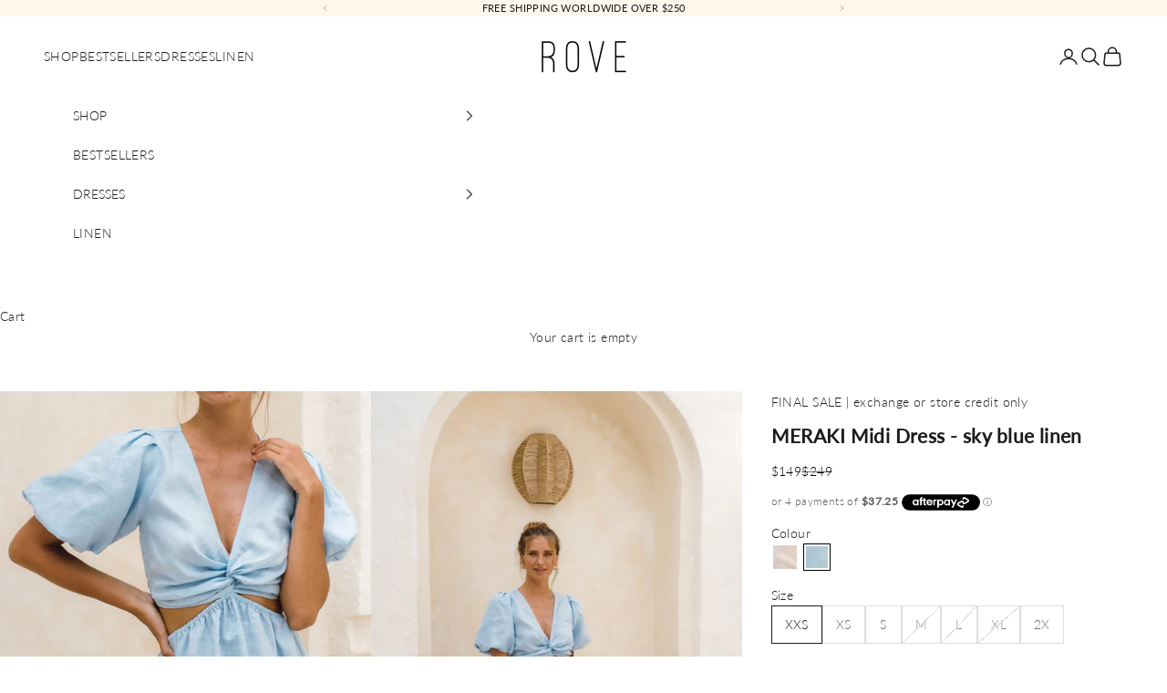

--- FILE ---
content_type: text/html; charset=utf-8
request_url: https://rovedesigns.com/products/meraki-midi-dress-sky-blue-linen
body_size: 53664
content:















<!doctype html>

<html lang="en" dir="ltr">
  <head>

    
    
    
    
    
      
      
    
  
    <meta charset="utf-8">
    <meta name="viewport" content="width=device-width, initial-scale=1.0, height=device-height, minimum-scale=1.0, maximum-scale=5.0">

    <title>Meraki Linen Dress with Twisted Plunge Detail - ROVE Australia</title><meta name="description" content="Crafted from 100% premium French-flax linen, the MERAKI Midi Dress features a delicate twist detail at the plunging V-neckline, with puff sleeves adding a touch of timeless charm. Its elasticated waistband and side slits offer a comfortable and flattering fit for any occasion, whether a garden soirée or a sunny get-away. This sustainable linen design combines beauty and sophistication, coming without lining for added breathability in warm climates."><link rel="canonical" href="https://rovedesigns.com/products/meraki-midi-dress-sky-blue-linen"><link rel="shortcut icon" href="//rovedesigns.com/cdn/shop/files/ROVE-summer-fashion-label-favicon.png?v=1710385741&width=96">
      <link rel="apple-touch-icon" href="//rovedesigns.com/cdn/shop/files/ROVE-summer-fashion-label-favicon.png?v=1710385741&width=180"><link rel="preconnect" href="https://fonts.shopifycdn.com" crossorigin><link rel="preload" href="//rovedesigns.com/cdn/fonts/karla/karla_n3.f7dc1a43fe7705188329bd9a5b672565b62caa55.woff2" as="font" type="font/woff2" crossorigin><link rel="preload" href="//rovedesigns.com/cdn/fonts/lato/lato_n3.a7080ececf6191f1dd5b0cb021691ca9b855c876.woff2" as="font" type="font/woff2" crossorigin><meta property="og:type" content="product">
  <meta property="og:title" content="MERAKI Midi Dress - sky blue linen">
  <meta property="product:price:amount" content="149">
  <meta property="product:price:currency" content="AUD">
  <meta property="product:availability" content="in stock"><meta property="og:image" content="http://rovedesigns.com/cdn/shop/files/Plunging-V-Neckline-Puff-Sleeve-Dress.jpg?v=1743997288&width=2048">
  <meta property="og:image:secure_url" content="https://rovedesigns.com/cdn/shop/files/Plunging-V-Neckline-Puff-Sleeve-Dress.jpg?v=1743997288&width=2048">
  <meta property="og:image:width" content="800">
  <meta property="og:image:height" content="1206"><meta property="og:description" content="Crafted from 100% premium French-flax linen, the MERAKI Midi Dress features a delicate twist detail at the plunging V-neckline, with puff sleeves adding a touch of timeless charm. Its elasticated waistband and side slits offer a comfortable and flattering fit for any occasion, whether a garden soirée or a sunny get-away. This sustainable linen design combines beauty and sophistication, coming without lining for added breathability in warm climates."><meta property="og:url" content="https://rovedesigns.com/products/meraki-midi-dress-sky-blue-linen">
<meta property="og:site_name" content="ROVE"><meta name="twitter:card" content="summary"><meta name="twitter:title" content="MERAKI Midi Dress - sky blue linen">
  <meta name="twitter:description" content="Crafted from 100% premium French-flax linen, the MERAKI Midi Dress features a delicate twist detail at the plunging V-neckline, with puff sleeves adding a touch of timeless charm. Its elasticated waistband and side slits offer a comfortable and flattering fit for any occasion, whether a garden soirée or a sunny get-away. This sustainable linen design combines beauty and sophistication, coming without lining for added breathability in warm climates. ⌵ Sizing Choose the size that best matches your body measurements on our size chart. This dress is designed as a regular fit and has an elasticated cutout-waist that will fit to your body shape comfortably.  Our model Anastasia wears size S and her measurements are: height 177cm (5&#39; 9 1/2&quot;), bust 84cm (33&quot;), waist 67cm (26&quot;), hips 91cm (36&quot;).  Need some help? Ask the team via the chat or contact page. ⌵ Care"><meta name="twitter:image" content="https://rovedesigns.com/cdn/shop/files/Plunging-V-Neckline-Puff-Sleeve-Dress.jpg?crop=center&height=1200&v=1743997288&width=1200">
  <meta name="twitter:image:alt" content="MERAKI Midi Dress - sky blue - french flax linen"><script async crossorigin fetchpriority="high" src="/cdn/shopifycloud/importmap-polyfill/es-modules-shim.2.4.0.js"></script>
<script type="application/ld+json">{"@context":"http:\/\/schema.org\/","@id":"\/products\/meraki-midi-dress-sky-blue-linen#product","@type":"ProductGroup","brand":{"@type":"Brand","name":"ROVESale"},"category":"Dresses","description":"\n\nCrafted from 100% premium French-flax linen, the MERAKI Midi Dress features a delicate twist detail at the plunging V-neckline, with puff sleeves adding a touch of timeless charm. Its elasticated waistband and side slits offer a comfortable and flattering fit for any occasion, whether a garden soirée or a sunny get-away. This sustainable linen design combines beauty and sophistication, coming without lining for added breathability in warm climates.\n\n⌵ Sizing\n\nChoose the size that best matches your body measurements on our size chart. This dress is designed as a regular fit and has an elasticated cutout-waist that will fit to your body shape comfortably. \nOur model Anastasia wears size S and her measurements are: height 177cm (5' 9 1\/2\"), bust 84cm (33\"), waist 67cm (26\"), hips 91cm (36\"). \n\nNeed some help? Ask the team via the chat or contact page.\n\n⌵ Care and fabric\n\n100% French flax linen dress.\nEvery ROVE piece is made by hand in Bali using plant-based fibres. Our care instructions will keep your colours brighter for longer and minimise fabric degradation, ensuring it lasts you for summers to come.\nYour dress needs a cold machine wash with like-colours and mild detergent. Warm iron if needed. Avoid tumble drying, bleaching, soaking or wringing. \nOur fabrics are pre-washed and your ROVE piece will soften over time.\nFor a longer garment life and extra sustainability points, gently handwash using eco-friendly detergent and wash your clothing less often. Hang-dry inside-out and\/or in the shade to preserve the dyes. \n\n\n","hasVariant":[{"@id":"\/products\/meraki-midi-dress-sky-blue-linen?variant=45734264897760#variant","@type":"Product","image":"https:\/\/rovedesigns.com\/cdn\/shop\/files\/Plunging-V-Neckline-Puff-Sleeve-Dress.jpg?v=1743997288\u0026width=1920","mpn":"221048201","name":"MERAKI Midi Dress - sky blue linen - XXS","offers":{"@id":"\/products\/meraki-midi-dress-sky-blue-linen?variant=45734264897760#offer","@type":"Offer","availability":"http:\/\/schema.org\/InStock","price":"149.00","priceCurrency":"AUD","url":"https:\/\/rovedesigns.com\/products\/meraki-midi-dress-sky-blue-linen?variant=45734264897760"},"sku":"221048201"},{"@id":"\/products\/meraki-midi-dress-sky-blue-linen?variant=43560409661664#variant","@type":"Product","image":"https:\/\/rovedesigns.com\/cdn\/shop\/files\/Plunging-V-Neckline-Puff-Sleeve-Dress.jpg?v=1743997288\u0026width=1920","mpn":"221048202","name":"MERAKI Midi Dress - sky blue linen - XS","offers":{"@id":"\/products\/meraki-midi-dress-sky-blue-linen?variant=43560409661664#offer","@type":"Offer","availability":"http:\/\/schema.org\/InStock","price":"149.00","priceCurrency":"AUD","url":"https:\/\/rovedesigns.com\/products\/meraki-midi-dress-sky-blue-linen?variant=43560409661664"},"sku":"221048202"},{"@id":"\/products\/meraki-midi-dress-sky-blue-linen?variant=43560409694432#variant","@type":"Product","image":"https:\/\/rovedesigns.com\/cdn\/shop\/files\/Plunging-V-Neckline-Puff-Sleeve-Dress.jpg?v=1743997288\u0026width=1920","mpn":"221048203","name":"MERAKI Midi Dress - sky blue linen - S","offers":{"@id":"\/products\/meraki-midi-dress-sky-blue-linen?variant=43560409694432#offer","@type":"Offer","availability":"http:\/\/schema.org\/InStock","price":"149.00","priceCurrency":"AUD","url":"https:\/\/rovedesigns.com\/products\/meraki-midi-dress-sky-blue-linen?variant=43560409694432"},"sku":"221048203"},{"@id":"\/products\/meraki-midi-dress-sky-blue-linen?variant=43560409727200#variant","@type":"Product","image":"https:\/\/rovedesigns.com\/cdn\/shop\/files\/Plunging-V-Neckline-Puff-Sleeve-Dress.jpg?v=1743997288\u0026width=1920","mpn":"221048204","name":"MERAKI Midi Dress - sky blue linen - M","offers":{"@id":"\/products\/meraki-midi-dress-sky-blue-linen?variant=43560409727200#offer","@type":"Offer","availability":"http:\/\/schema.org\/OutOfStock","price":"149.00","priceCurrency":"AUD","url":"https:\/\/rovedesigns.com\/products\/meraki-midi-dress-sky-blue-linen?variant=43560409727200"},"sku":"221048204"},{"@id":"\/products\/meraki-midi-dress-sky-blue-linen?variant=43560409759968#variant","@type":"Product","image":"https:\/\/rovedesigns.com\/cdn\/shop\/files\/Plunging-V-Neckline-Puff-Sleeve-Dress.jpg?v=1743997288\u0026width=1920","mpn":"221048205","name":"MERAKI Midi Dress - sky blue linen - L","offers":{"@id":"\/products\/meraki-midi-dress-sky-blue-linen?variant=43560409759968#offer","@type":"Offer","availability":"http:\/\/schema.org\/OutOfStock","price":"149.00","priceCurrency":"AUD","url":"https:\/\/rovedesigns.com\/products\/meraki-midi-dress-sky-blue-linen?variant=43560409759968"},"sku":"221048205"},{"@id":"\/products\/meraki-midi-dress-sky-blue-linen?variant=43560409792736#variant","@type":"Product","image":"https:\/\/rovedesigns.com\/cdn\/shop\/files\/Plunging-V-Neckline-Puff-Sleeve-Dress.jpg?v=1743997288\u0026width=1920","mpn":"221048206","name":"MERAKI Midi Dress - sky blue linen - XL","offers":{"@id":"\/products\/meraki-midi-dress-sky-blue-linen?variant=43560409792736#offer","@type":"Offer","availability":"http:\/\/schema.org\/OutOfStock","price":"149.00","priceCurrency":"AUD","url":"https:\/\/rovedesigns.com\/products\/meraki-midi-dress-sky-blue-linen?variant=43560409792736"},"sku":"221048206"},{"@id":"\/products\/meraki-midi-dress-sky-blue-linen?variant=43560409825504#variant","@type":"Product","image":"https:\/\/rovedesigns.com\/cdn\/shop\/files\/Plunging-V-Neckline-Puff-Sleeve-Dress.jpg?v=1743997288\u0026width=1920","mpn":"221048207","name":"MERAKI Midi Dress - sky blue linen - 2X","offers":{"@id":"\/products\/meraki-midi-dress-sky-blue-linen?variant=43560409825504#offer","@type":"Offer","availability":"http:\/\/schema.org\/InStock","price":"149.00","priceCurrency":"AUD","url":"https:\/\/rovedesigns.com\/products\/meraki-midi-dress-sky-blue-linen?variant=43560409825504"},"sku":"221048207"}],"name":"MERAKI Midi Dress - sky blue linen","productGroupID":"7901661004000","url":"https:\/\/rovedesigns.com\/products\/meraki-midi-dress-sky-blue-linen"}</script><script type="application/ld+json">
  {
    "@context": "https://schema.org",
    "@type": "BreadcrumbList",
    "itemListElement": [{
        "@type": "ListItem",
        "position": 1,
        "name": "Home",
        "item": "https://rovedesigns.com"
      },{
            "@type": "ListItem",
            "position": 2,
            "name": "MERAKI Midi Dress - sky blue linen",
            "item": "https://rovedesigns.com/products/meraki-midi-dress-sky-blue-linen"
          }]
  }
</script><style>/* Typography (heading) */
  @font-face {
  font-family: Karla;
  font-weight: 300;
  font-style: normal;
  font-display: fallback;
  src: url("//rovedesigns.com/cdn/fonts/karla/karla_n3.f7dc1a43fe7705188329bd9a5b672565b62caa55.woff2") format("woff2"),
       url("//rovedesigns.com/cdn/fonts/karla/karla_n3.f54b0d52b91dc25f449929e75e47b6984ea8b078.woff") format("woff");
}

@font-face {
  font-family: Karla;
  font-weight: 300;
  font-style: italic;
  font-display: fallback;
  src: url("//rovedesigns.com/cdn/fonts/karla/karla_i3.e6f3de4068eda3cfc0633fdb7ecae5fb987de8a4.woff2") format("woff2"),
       url("//rovedesigns.com/cdn/fonts/karla/karla_i3.e4d16c1e4fb04d8cdfe2612227dfa387b0e63dc1.woff") format("woff");
}

/* Typography (body) */
  @font-face {
  font-family: Lato;
  font-weight: 300;
  font-style: normal;
  font-display: fallback;
  src: url("//rovedesigns.com/cdn/fonts/lato/lato_n3.a7080ececf6191f1dd5b0cb021691ca9b855c876.woff2") format("woff2"),
       url("//rovedesigns.com/cdn/fonts/lato/lato_n3.61e34b2ff7341f66543eb08e8c47eef9e1cde558.woff") format("woff");
}

@font-face {
  font-family: Lato;
  font-weight: 300;
  font-style: italic;
  font-display: fallback;
  src: url("//rovedesigns.com/cdn/fonts/lato/lato_i3.d6f478a3beb94baebd09d08550010692d0969f6e.woff2") format("woff2"),
       url("//rovedesigns.com/cdn/fonts/lato/lato_i3.881ba892942c15b0c0c25c0b311d6481b5311015.woff") format("woff");
}

@font-face {
  font-family: Lato;
  font-weight: 400;
  font-style: normal;
  font-display: fallback;
  src: url("//rovedesigns.com/cdn/fonts/lato/lato_n4.c3b93d431f0091c8be23185e15c9d1fee1e971c5.woff2") format("woff2"),
       url("//rovedesigns.com/cdn/fonts/lato/lato_n4.d5c00c781efb195594fd2fd4ad04f7882949e327.woff") format("woff");
}

@font-face {
  font-family: Lato;
  font-weight: 400;
  font-style: italic;
  font-display: fallback;
  src: url("//rovedesigns.com/cdn/fonts/lato/lato_i4.09c847adc47c2fefc3368f2e241a3712168bc4b6.woff2") format("woff2"),
       url("//rovedesigns.com/cdn/fonts/lato/lato_i4.3c7d9eb6c1b0a2bf62d892c3ee4582b016d0f30c.woff") format("woff");
}

:root {
    /* Container */
    --container-max-width: 100%;
    --container-xxs-max-width: 27.5rem; /* 440px */
    --container-xs-max-width: 42.5rem; /* 680px */
    --container-sm-max-width: 61.25rem; /* 980px */
    --container-md-max-width: 71.875rem; /* 1150px */
    --container-lg-max-width: 78.75rem; /* 1260px */
    --container-xl-max-width: 85rem; /* 1360px */
    --container-gutter: 1.25rem;

    --section-vertical-spacing: 2.5rem;
    --section-vertical-spacing-tight:2.5rem;

    --section-stack-gap:2.25rem;
    --section-stack-gap-tight:2.25rem;

    /* Form settings */
    --form-gap: 1.25rem; /* Gap between fieldset and submit button */
    --fieldset-gap: 1rem; /* Gap between each form input within a fieldset */
    --form-control-gap: 0.625rem; /* Gap between input and label (ignored for floating label) */
    --checkbox-control-gap: 0.75rem; /* Horizontal gap between checkbox and its associated label */
    --input-padding-block: 0.65rem; /* Vertical padding for input, textarea and native select */
    --input-padding-inline: 0.8rem; /* Horizontal padding for input, textarea and native select */
    --checkbox-size: 0.875rem; /* Size (width and height) for checkbox */

    /* Other sizes */
    --sticky-area-height: calc(var(--announcement-bar-is-sticky, 0) * var(--announcement-bar-height, 0px) + var(--header-is-sticky, 0) * var(--header-is-visible, 1) * var(--header-height, 0px));

    /* RTL support */
    --transform-logical-flip: 1;
    --transform-origin-start: left;
    --transform-origin-end: right;

    /**
     * ---------------------------------------------------------------------
     * TYPOGRAPHY
     * ---------------------------------------------------------------------
     */

    /* Font properties */
    --heading-font-family: Karla, sans-serif;
    --heading-font-weight: 300;
    --heading-font-style: normal;
    --heading-text-transform: normal;
    --heading-letter-spacing: 0.16em;
    --text-font-family: Lato, sans-serif;
    --text-font-weight: 300;
    --text-font-style: normal;
    --text-letter-spacing: 0.03em;
    --button-font: var(--text-font-style) var(--text-font-weight) var(--text-sm) / 1.65 var(--text-font-family);
    --button-text-transform: normal;
    --button-letter-spacing: 0.18em;

    /* Font sizes */--text-heading-size-factor: 1.2;
    --text-h1: max(0.6875rem, clamp(1.375rem, 1.146341463414634rem + 0.975609756097561vw, 2rem) * var(--text-heading-size-factor));
    --text-h2: max(0.6875rem, clamp(1.25rem, 1.0670731707317074rem + 0.7804878048780488vw, 1.75rem) * var(--text-heading-size-factor));
    --text-h3: max(0.6875rem, clamp(1.125rem, 1.0335365853658536rem + 0.3902439024390244vw, 1.375rem) * var(--text-heading-size-factor));
    --text-h4: max(0.6875rem, clamp(1rem, 0.9542682926829268rem + 0.1951219512195122vw, 1.125rem) * var(--text-heading-size-factor));
    --text-h5: calc(0.875rem * var(--text-heading-size-factor));
    --text-h6: calc(0.75rem * var(--text-heading-size-factor));

    --text-xs: 0.6875rem;
    --text-sm: 0.75rem;
    --text-base: 0.8125rem;
    --text-lg: 0.9375rem;
    --text-xl: 1.125rem;

    /* Rounded variables (used for border radius) */
    --rounded-full: 9999px;
    --button-border-radius: 0.0rem;
    --input-border-radius: 0.0rem;

    /* Box shadow */
    --shadow-sm: 0 2px 8px rgb(0 0 0 / 0.05);
    --shadow: 0 5px 15px rgb(0 0 0 / 0.05);
    --shadow-md: 0 5px 30px rgb(0 0 0 / 0.05);
    --shadow-block: px px px rgb(var(--text-primary) / 0.0);

    /**
     * ---------------------------------------------------------------------
     * OTHER
     * ---------------------------------------------------------------------
     */

    --checkmark-svg-url: url(//rovedesigns.com/cdn/shop/t/89/assets/checkmark.svg?v=77552481021870063511764748846);
    --cursor-zoom-in-svg-url: url(//rovedesigns.com/cdn/shop/t/89/assets/cursor-zoom-in.svg?v=112480252220988712521764748846);
  }

  [dir="rtl"]:root {
    /* RTL support */
    --transform-logical-flip: -1;
    --transform-origin-start: right;
    --transform-origin-end: left;
  }

  @media screen and (min-width: 700px) {
    :root {
      /* Typography (font size) */
      --text-xs: 0.75rem;
      --text-sm: 0.8125rem;
      --text-base: 0.875rem;
      --text-lg: 1.0rem;
      --text-xl: 1.25rem;

      /* Spacing settings */
      --container-gutter: 2rem;
    }
  }

  @media screen and (min-width: 1000px) {
    :root {
      /* Spacing settings */
      --container-gutter: 3rem;

      --section-vertical-spacing: 4rem;
      --section-vertical-spacing-tight: 4rem;

      --section-stack-gap:3rem;
      --section-stack-gap-tight:3rem;
    }
  }:root {/* Overlay used for modal */
    --page-overlay: 0 0 0 / 0.4;

    /* We use the first scheme background as default */
    --page-background: ;

    /* Product colors */
    --on-sale-text: 0 0 0;
    --on-sale-badge-background: 0 0 0;
    --on-sale-badge-text: 255 255 255;
    --sold-out-badge-background: 249 92 92;
    --sold-out-badge-text: 255 255 255;
    --custom-badge-background: 28 28 28;
    --custom-badge-text: 255 255 255;
    --star-color: 28 28 28;

    /* Status colors */
    --success-background: 212 227 203;
    --success-text: 48 122 7;
    --warning-background: 253 241 224;
    --warning-text: 237 138 0;
    --error-background: 243 204 204;
    --error-text: 203 43 43;
  }.color-scheme--scheme-1 {
      /* Color settings */--accent: 28 28 28;
      --text-color: 28 28 28;
      --background: 255 255 255 / 1.0;
      --background-without-opacity: 255 255 255;
      --background-gradient: ;--border-color: 221 221 221;/* Button colors */
      --button-background: 28 28 28;
      --button-text-color: 255 255 255;

      /* Circled buttons */
      --circle-button-background: 255 255 255;
      --circle-button-text-color: 28 28 28;
    }.shopify-section:has(.section-spacing.color-scheme--bg-54922f2e920ba8346f6dc0fba343d673) + .shopify-section:has(.section-spacing.color-scheme--bg-54922f2e920ba8346f6dc0fba343d673:not(.bordered-section)) .section-spacing {
      padding-block-start: 0;
    }.color-scheme--scheme-2 {
      /* Color settings */--accent: 28 28 28;
      --text-color: 27 27 27;
      --background: 255 246 236 / 1.0;
      --background-without-opacity: 255 246 236;
      --background-gradient: ;--border-color: 221 213 205;/* Button colors */
      --button-background: 28 28 28;
      --button-text-color: 255 255 255;

      /* Circled buttons */
      --circle-button-background: 255 255 255;
      --circle-button-text-color: 28 28 28;
    }.shopify-section:has(.section-spacing.color-scheme--bg-74c2fd50a6a91d8102ad77f812c90df9) + .shopify-section:has(.section-spacing.color-scheme--bg-74c2fd50a6a91d8102ad77f812c90df9:not(.bordered-section)) .section-spacing {
      padding-block-start: 0;
    }.color-scheme--scheme-3 {
      /* Color settings */--accent: 28 28 28;
      --text-color: 33 33 33;
      --background: 247 247 247 / 1.0;
      --background-without-opacity: 247 247 247;
      --background-gradient: ;--border-color: 215 215 215;/* Button colors */
      --button-background: 28 28 28;
      --button-text-color: 255 255 255;

      /* Circled buttons */
      --circle-button-background: 255 255 255;
      --circle-button-text-color: 28 28 28;
    }.shopify-section:has(.section-spacing.color-scheme--bg-c109054e3491b0b6b2f5007c9507b997) + .shopify-section:has(.section-spacing.color-scheme--bg-c109054e3491b0b6b2f5007c9507b997:not(.bordered-section)) .section-spacing {
      padding-block-start: 0;
    }.color-scheme--scheme-4 {
      /* Color settings */--accent: 255 246 236;
      --text-color: 255 255 255;
      --background: 255 255 255 / 1.0;
      --background-without-opacity: 255 255 255;
      --background-gradient: ;--border-color: 255 255 255;/* Button colors */
      --button-background: 255 246 236;
      --button-text-color: 28 28 28;

      /* Circled buttons */
      --circle-button-background: 255 255 255;
      --circle-button-text-color: 28 28 28;
    }.shopify-section:has(.section-spacing.color-scheme--bg-54922f2e920ba8346f6dc0fba343d673) + .shopify-section:has(.section-spacing.color-scheme--bg-54922f2e920ba8346f6dc0fba343d673:not(.bordered-section)) .section-spacing {
      padding-block-start: 0;
    }.color-scheme--scheme-d3d4812c-df24-46aa-a93b-590d4baab469 {
      /* Color settings */--accent: 28 28 28;
      --text-color: 22 22 22;
      --background: 255 197 116 / 1.0;
      --background-without-opacity: 255 197 116;
      --background-gradient: ;--border-color: 220 171 102;/* Button colors */
      --button-background: 28 28 28;
      --button-text-color: 255 255 255;

      /* Circled buttons */
      --circle-button-background: 255 255 255;
      --circle-button-text-color: 28 28 28;
    }.shopify-section:has(.section-spacing.color-scheme--bg-429a5f7517e4127a5de3f7a1f0e0208f) + .shopify-section:has(.section-spacing.color-scheme--bg-429a5f7517e4127a5de3f7a1f0e0208f:not(.bordered-section)) .section-spacing {
      padding-block-start: 0;
    }.color-scheme--dialog {
      /* Color settings */--accent: 28 28 28;
      --text-color: 28 28 28;
      --background: 255 255 255 / 1.0;
      --background-without-opacity: 255 255 255;
      --background-gradient: ;--border-color: 221 221 221;/* Button colors */
      --button-background: 28 28 28;
      --button-text-color: 255 255 255;

      /* Circled buttons */
      --circle-button-background: 255 255 255;
      --circle-button-text-color: 28 28 28;
    }
</style><script>
  // This allows to expose several variables to the global scope, to be used in scripts
  window.themeVariables = {
    settings: {
      showPageTransition: null,
      pageType: "product",
      moneyFormat: "\u003cspan class=money\u003e${{amount_no_decimals}}\u003c\/span\u003e",
      moneyWithCurrencyFormat: "\u003cspan class=money\u003e${{amount_no_decimals}} AUD\u003c\/span\u003e",
      currencyCodeEnabled: false,
      cartType: "drawer",
      staggerMenuApparition: true
    },

    strings: {
      addedToCart: "Added to your cart!",
      closeGallery: "Close gallery",
      zoomGallery: "Zoom picture",
      errorGallery: "Image cannot be loaded",
      shippingEstimatorNoResults: "Sorry, we do not ship to your address.",
      shippingEstimatorOneResult: "There is one shipping rate for your address:",
      shippingEstimatorMultipleResults: "There are several shipping rates for your address:",
      shippingEstimatorError: "One or more error occurred while retrieving shipping rates:",
      next: "Next",
      previous: "Previous"
    },

    mediaQueries: {
      'sm': 'screen and (min-width: 700px)',
      'md': 'screen and (min-width: 1000px)',
      'lg': 'screen and (min-width: 1150px)',
      'xl': 'screen and (min-width: 1400px)',
      '2xl': 'screen and (min-width: 1600px)',
      'sm-max': 'screen and (max-width: 699px)',
      'md-max': 'screen and (max-width: 999px)',
      'lg-max': 'screen and (max-width: 1149px)',
      'xl-max': 'screen and (max-width: 1399px)',
      '2xl-max': 'screen and (max-width: 1599px)',
      'motion-safe': '(prefers-reduced-motion: no-preference)',
      'motion-reduce': '(prefers-reduced-motion: reduce)',
      'supports-hover': 'screen and (pointer: fine)',
      'supports-touch': 'screen and (hover: none)'
    }
  };</script><script type="importmap">{
        "imports": {
          "vendor": "//rovedesigns.com/cdn/shop/t/89/assets/vendor.min.js?v=118757129943152772801764748846",
          "theme": "//rovedesigns.com/cdn/shop/t/89/assets/theme.js?v=101968322525841978421764748846",
          "photoswipe": "//rovedesigns.com/cdn/shop/t/89/assets/photoswipe.min.js?v=13374349288281597431764748846"
        }
      }
    </script>

    <script type="module" src="//rovedesigns.com/cdn/shop/t/89/assets/vendor.min.js?v=118757129943152772801764748846"></script>
    <script type="module" src="//rovedesigns.com/cdn/shop/t/89/assets/theme.js?v=101968322525841978421764748846"></script>

    
  <script>window.performance && window.performance.mark && window.performance.mark('shopify.content_for_header.start');</script><meta name="google-site-verification" content="zdCMwFxF_DahUNbKLimH1CHruuKfekTZATX9rV2E1tE">
<meta name="google-site-verification" content="j8d1v_A4zPGMCXQ8ue8yo-ZsuS_6skvz0YUteKvHB5Y">
<meta id="shopify-digital-wallet" name="shopify-digital-wallet" content="/15979951/digital_wallets/dialog">
<meta name="shopify-checkout-api-token" content="20774ad9fd9c1ddb7fb3a97c0cbdc000">
<meta id="in-context-paypal-metadata" data-shop-id="15979951" data-venmo-supported="false" data-environment="production" data-locale="en_US" data-paypal-v4="true" data-currency="AUD">
<link rel="alternate" type="application/json+oembed" href="https://rovedesigns.com/products/meraki-midi-dress-sky-blue-linen.oembed">
<script async="async" src="/checkouts/internal/preloads.js?locale=en-AU"></script>
<link rel="preconnect" href="https://shop.app" crossorigin="anonymous">
<script async="async" src="https://shop.app/checkouts/internal/preloads.js?locale=en-AU&shop_id=15979951" crossorigin="anonymous"></script>
<script id="apple-pay-shop-capabilities" type="application/json">{"shopId":15979951,"countryCode":"AU","currencyCode":"AUD","merchantCapabilities":["supports3DS"],"merchantId":"gid:\/\/shopify\/Shop\/15979951","merchantName":"ROVE","requiredBillingContactFields":["postalAddress","email","phone"],"requiredShippingContactFields":["postalAddress","email","phone"],"shippingType":"shipping","supportedNetworks":["visa","masterCard","amex","jcb"],"total":{"type":"pending","label":"ROVE","amount":"1.00"},"shopifyPaymentsEnabled":true,"supportsSubscriptions":true}</script>
<script id="shopify-features" type="application/json">{"accessToken":"20774ad9fd9c1ddb7fb3a97c0cbdc000","betas":["rich-media-storefront-analytics"],"domain":"rovedesigns.com","predictiveSearch":true,"shopId":15979951,"locale":"en"}</script>
<script>var Shopify = Shopify || {};
Shopify.shop = "rovebyronbay.myshopify.com";
Shopify.locale = "en";
Shopify.currency = {"active":"AUD","rate":"1.0"};
Shopify.country = "AU";
Shopify.theme = {"name":"BAU - Dec 4, 2025","id":155538129120,"schema_name":"Prestige","schema_version":"10.10.1","theme_store_id":null,"role":"main"};
Shopify.theme.handle = "null";
Shopify.theme.style = {"id":null,"handle":null};
Shopify.cdnHost = "rovedesigns.com/cdn";
Shopify.routes = Shopify.routes || {};
Shopify.routes.root = "/";</script>
<script type="module">!function(o){(o.Shopify=o.Shopify||{}).modules=!0}(window);</script>
<script>!function(o){function n(){var o=[];function n(){o.push(Array.prototype.slice.apply(arguments))}return n.q=o,n}var t=o.Shopify=o.Shopify||{};t.loadFeatures=n(),t.autoloadFeatures=n()}(window);</script>
<script>
  window.ShopifyPay = window.ShopifyPay || {};
  window.ShopifyPay.apiHost = "shop.app\/pay";
  window.ShopifyPay.redirectState = null;
</script>
<script id="shop-js-analytics" type="application/json">{"pageType":"product"}</script>
<script defer="defer" async type="module" src="//rovedesigns.com/cdn/shopifycloud/shop-js/modules/v2/client.init-shop-cart-sync_BN7fPSNr.en.esm.js"></script>
<script defer="defer" async type="module" src="//rovedesigns.com/cdn/shopifycloud/shop-js/modules/v2/chunk.common_Cbph3Kss.esm.js"></script>
<script defer="defer" async type="module" src="//rovedesigns.com/cdn/shopifycloud/shop-js/modules/v2/chunk.modal_DKumMAJ1.esm.js"></script>
<script type="module">
  await import("//rovedesigns.com/cdn/shopifycloud/shop-js/modules/v2/client.init-shop-cart-sync_BN7fPSNr.en.esm.js");
await import("//rovedesigns.com/cdn/shopifycloud/shop-js/modules/v2/chunk.common_Cbph3Kss.esm.js");
await import("//rovedesigns.com/cdn/shopifycloud/shop-js/modules/v2/chunk.modal_DKumMAJ1.esm.js");

  window.Shopify.SignInWithShop?.initShopCartSync?.({"fedCMEnabled":true,"windoidEnabled":true});

</script>
<script>
  window.Shopify = window.Shopify || {};
  if (!window.Shopify.featureAssets) window.Shopify.featureAssets = {};
  window.Shopify.featureAssets['shop-js'] = {"shop-cart-sync":["modules/v2/client.shop-cart-sync_CJVUk8Jm.en.esm.js","modules/v2/chunk.common_Cbph3Kss.esm.js","modules/v2/chunk.modal_DKumMAJ1.esm.js"],"init-fed-cm":["modules/v2/client.init-fed-cm_7Fvt41F4.en.esm.js","modules/v2/chunk.common_Cbph3Kss.esm.js","modules/v2/chunk.modal_DKumMAJ1.esm.js"],"init-shop-email-lookup-coordinator":["modules/v2/client.init-shop-email-lookup-coordinator_Cc088_bR.en.esm.js","modules/v2/chunk.common_Cbph3Kss.esm.js","modules/v2/chunk.modal_DKumMAJ1.esm.js"],"init-windoid":["modules/v2/client.init-windoid_hPopwJRj.en.esm.js","modules/v2/chunk.common_Cbph3Kss.esm.js","modules/v2/chunk.modal_DKumMAJ1.esm.js"],"shop-button":["modules/v2/client.shop-button_B0jaPSNF.en.esm.js","modules/v2/chunk.common_Cbph3Kss.esm.js","modules/v2/chunk.modal_DKumMAJ1.esm.js"],"shop-cash-offers":["modules/v2/client.shop-cash-offers_DPIskqss.en.esm.js","modules/v2/chunk.common_Cbph3Kss.esm.js","modules/v2/chunk.modal_DKumMAJ1.esm.js"],"shop-toast-manager":["modules/v2/client.shop-toast-manager_CK7RT69O.en.esm.js","modules/v2/chunk.common_Cbph3Kss.esm.js","modules/v2/chunk.modal_DKumMAJ1.esm.js"],"init-shop-cart-sync":["modules/v2/client.init-shop-cart-sync_BN7fPSNr.en.esm.js","modules/v2/chunk.common_Cbph3Kss.esm.js","modules/v2/chunk.modal_DKumMAJ1.esm.js"],"init-customer-accounts-sign-up":["modules/v2/client.init-customer-accounts-sign-up_CfPf4CXf.en.esm.js","modules/v2/client.shop-login-button_DeIztwXF.en.esm.js","modules/v2/chunk.common_Cbph3Kss.esm.js","modules/v2/chunk.modal_DKumMAJ1.esm.js"],"pay-button":["modules/v2/client.pay-button_CgIwFSYN.en.esm.js","modules/v2/chunk.common_Cbph3Kss.esm.js","modules/v2/chunk.modal_DKumMAJ1.esm.js"],"init-customer-accounts":["modules/v2/client.init-customer-accounts_DQ3x16JI.en.esm.js","modules/v2/client.shop-login-button_DeIztwXF.en.esm.js","modules/v2/chunk.common_Cbph3Kss.esm.js","modules/v2/chunk.modal_DKumMAJ1.esm.js"],"avatar":["modules/v2/client.avatar_BTnouDA3.en.esm.js"],"init-shop-for-new-customer-accounts":["modules/v2/client.init-shop-for-new-customer-accounts_CsZy_esa.en.esm.js","modules/v2/client.shop-login-button_DeIztwXF.en.esm.js","modules/v2/chunk.common_Cbph3Kss.esm.js","modules/v2/chunk.modal_DKumMAJ1.esm.js"],"shop-follow-button":["modules/v2/client.shop-follow-button_BRMJjgGd.en.esm.js","modules/v2/chunk.common_Cbph3Kss.esm.js","modules/v2/chunk.modal_DKumMAJ1.esm.js"],"checkout-modal":["modules/v2/client.checkout-modal_B9Drz_yf.en.esm.js","modules/v2/chunk.common_Cbph3Kss.esm.js","modules/v2/chunk.modal_DKumMAJ1.esm.js"],"shop-login-button":["modules/v2/client.shop-login-button_DeIztwXF.en.esm.js","modules/v2/chunk.common_Cbph3Kss.esm.js","modules/v2/chunk.modal_DKumMAJ1.esm.js"],"lead-capture":["modules/v2/client.lead-capture_DXYzFM3R.en.esm.js","modules/v2/chunk.common_Cbph3Kss.esm.js","modules/v2/chunk.modal_DKumMAJ1.esm.js"],"shop-login":["modules/v2/client.shop-login_CA5pJqmO.en.esm.js","modules/v2/chunk.common_Cbph3Kss.esm.js","modules/v2/chunk.modal_DKumMAJ1.esm.js"],"payment-terms":["modules/v2/client.payment-terms_BxzfvcZJ.en.esm.js","modules/v2/chunk.common_Cbph3Kss.esm.js","modules/v2/chunk.modal_DKumMAJ1.esm.js"]};
</script>
<script>(function() {
  var isLoaded = false;
  function asyncLoad() {
    if (isLoaded) return;
    isLoaded = true;
    var urls = ["\/\/shopify.privy.com\/widget.js?shop=rovebyronbay.myshopify.com","\/\/code.tidio.co\/sc3eujwfxkplwqkwgih1xhgenpzlwycv.js?shop=rovebyronbay.myshopify.com","https:\/\/static.mailerlite.com\/data\/a\/743\/743887\/universal_h2v9a9h0z2_load.js?shop=rovebyronbay.myshopify.com","https:\/\/cdn.shopify.com\/s\/files\/1\/1597\/9951\/t\/89\/assets\/instant-pixel-site_dd560d79e19d4aa998a1b2806d2e1d15.js?v=1768571755\u0026shop=rovebyronbay.myshopify.com"];
    for (var i = 0; i < urls.length; i++) {
      var s = document.createElement('script');
      s.type = 'text/javascript';
      s.async = true;
      s.src = urls[i];
      var x = document.getElementsByTagName('script')[0];
      x.parentNode.insertBefore(s, x);
    }
  };
  if(window.attachEvent) {
    window.attachEvent('onload', asyncLoad);
  } else {
    window.addEventListener('load', asyncLoad, false);
  }
})();</script>
<script id="__st">var __st={"a":15979951,"offset":39600,"reqid":"69bb10c9-793c-4592-989c-0843ddc3b7c9-1769783277","pageurl":"rovedesigns.com\/products\/meraki-midi-dress-sky-blue-linen","u":"fd97241476fe","p":"product","rtyp":"product","rid":7901661004000};</script>
<script>window.ShopifyPaypalV4VisibilityTracking = true;</script>
<script id="captcha-bootstrap">!function(){'use strict';const t='contact',e='account',n='new_comment',o=[[t,t],['blogs',n],['comments',n],[t,'customer']],c=[[e,'customer_login'],[e,'guest_login'],[e,'recover_customer_password'],[e,'create_customer']],r=t=>t.map((([t,e])=>`form[action*='/${t}']:not([data-nocaptcha='true']) input[name='form_type'][value='${e}']`)).join(','),a=t=>()=>t?[...document.querySelectorAll(t)].map((t=>t.form)):[];function s(){const t=[...o],e=r(t);return a(e)}const i='password',u='form_key',d=['recaptcha-v3-token','g-recaptcha-response','h-captcha-response',i],f=()=>{try{return window.sessionStorage}catch{return}},m='__shopify_v',_=t=>t.elements[u];function p(t,e,n=!1){try{const o=window.sessionStorage,c=JSON.parse(o.getItem(e)),{data:r}=function(t){const{data:e,action:n}=t;return t[m]||n?{data:e,action:n}:{data:t,action:n}}(c);for(const[e,n]of Object.entries(r))t.elements[e]&&(t.elements[e].value=n);n&&o.removeItem(e)}catch(o){console.error('form repopulation failed',{error:o})}}const l='form_type',E='cptcha';function T(t){t.dataset[E]=!0}const w=window,h=w.document,L='Shopify',v='ce_forms',y='captcha';let A=!1;((t,e)=>{const n=(g='f06e6c50-85a8-45c8-87d0-21a2b65856fe',I='https://cdn.shopify.com/shopifycloud/storefront-forms-hcaptcha/ce_storefront_forms_captcha_hcaptcha.v1.5.2.iife.js',D={infoText:'Protected by hCaptcha',privacyText:'Privacy',termsText:'Terms'},(t,e,n)=>{const o=w[L][v],c=o.bindForm;if(c)return c(t,g,e,D).then(n);var r;o.q.push([[t,g,e,D],n]),r=I,A||(h.body.append(Object.assign(h.createElement('script'),{id:'captcha-provider',async:!0,src:r})),A=!0)});var g,I,D;w[L]=w[L]||{},w[L][v]=w[L][v]||{},w[L][v].q=[],w[L][y]=w[L][y]||{},w[L][y].protect=function(t,e){n(t,void 0,e),T(t)},Object.freeze(w[L][y]),function(t,e,n,w,h,L){const[v,y,A,g]=function(t,e,n){const i=e?o:[],u=t?c:[],d=[...i,...u],f=r(d),m=r(i),_=r(d.filter((([t,e])=>n.includes(e))));return[a(f),a(m),a(_),s()]}(w,h,L),I=t=>{const e=t.target;return e instanceof HTMLFormElement?e:e&&e.form},D=t=>v().includes(t);t.addEventListener('submit',(t=>{const e=I(t);if(!e)return;const n=D(e)&&!e.dataset.hcaptchaBound&&!e.dataset.recaptchaBound,o=_(e),c=g().includes(e)&&(!o||!o.value);(n||c)&&t.preventDefault(),c&&!n&&(function(t){try{if(!f())return;!function(t){const e=f();if(!e)return;const n=_(t);if(!n)return;const o=n.value;o&&e.removeItem(o)}(t);const e=Array.from(Array(32),(()=>Math.random().toString(36)[2])).join('');!function(t,e){_(t)||t.append(Object.assign(document.createElement('input'),{type:'hidden',name:u})),t.elements[u].value=e}(t,e),function(t,e){const n=f();if(!n)return;const o=[...t.querySelectorAll(`input[type='${i}']`)].map((({name:t})=>t)),c=[...d,...o],r={};for(const[a,s]of new FormData(t).entries())c.includes(a)||(r[a]=s);n.setItem(e,JSON.stringify({[m]:1,action:t.action,data:r}))}(t,e)}catch(e){console.error('failed to persist form',e)}}(e),e.submit())}));const S=(t,e)=>{t&&!t.dataset[E]&&(n(t,e.some((e=>e===t))),T(t))};for(const o of['focusin','change'])t.addEventListener(o,(t=>{const e=I(t);D(e)&&S(e,y())}));const B=e.get('form_key'),M=e.get(l),P=B&&M;t.addEventListener('DOMContentLoaded',(()=>{const t=y();if(P)for(const e of t)e.elements[l].value===M&&p(e,B);[...new Set([...A(),...v().filter((t=>'true'===t.dataset.shopifyCaptcha))])].forEach((e=>S(e,t)))}))}(h,new URLSearchParams(w.location.search),n,t,e,['guest_login'])})(!0,!0)}();</script>
<script integrity="sha256-4kQ18oKyAcykRKYeNunJcIwy7WH5gtpwJnB7kiuLZ1E=" data-source-attribution="shopify.loadfeatures" defer="defer" src="//rovedesigns.com/cdn/shopifycloud/storefront/assets/storefront/load_feature-a0a9edcb.js" crossorigin="anonymous"></script>
<script crossorigin="anonymous" defer="defer" src="//rovedesigns.com/cdn/shopifycloud/storefront/assets/shopify_pay/storefront-65b4c6d7.js?v=20250812"></script>
<script data-source-attribution="shopify.dynamic_checkout.dynamic.init">var Shopify=Shopify||{};Shopify.PaymentButton=Shopify.PaymentButton||{isStorefrontPortableWallets:!0,init:function(){window.Shopify.PaymentButton.init=function(){};var t=document.createElement("script");t.src="https://rovedesigns.com/cdn/shopifycloud/portable-wallets/latest/portable-wallets.en.js",t.type="module",document.head.appendChild(t)}};
</script>
<script data-source-attribution="shopify.dynamic_checkout.buyer_consent">
  function portableWalletsHideBuyerConsent(e){var t=document.getElementById("shopify-buyer-consent"),n=document.getElementById("shopify-subscription-policy-button");t&&n&&(t.classList.add("hidden"),t.setAttribute("aria-hidden","true"),n.removeEventListener("click",e))}function portableWalletsShowBuyerConsent(e){var t=document.getElementById("shopify-buyer-consent"),n=document.getElementById("shopify-subscription-policy-button");t&&n&&(t.classList.remove("hidden"),t.removeAttribute("aria-hidden"),n.addEventListener("click",e))}window.Shopify?.PaymentButton&&(window.Shopify.PaymentButton.hideBuyerConsent=portableWalletsHideBuyerConsent,window.Shopify.PaymentButton.showBuyerConsent=portableWalletsShowBuyerConsent);
</script>
<script data-source-attribution="shopify.dynamic_checkout.cart.bootstrap">document.addEventListener("DOMContentLoaded",(function(){function t(){return document.querySelector("shopify-accelerated-checkout-cart, shopify-accelerated-checkout")}if(t())Shopify.PaymentButton.init();else{new MutationObserver((function(e,n){t()&&(Shopify.PaymentButton.init(),n.disconnect())})).observe(document.body,{childList:!0,subtree:!0})}}));
</script>
<link id="shopify-accelerated-checkout-styles" rel="stylesheet" media="screen" href="https://rovedesigns.com/cdn/shopifycloud/portable-wallets/latest/accelerated-checkout-backwards-compat.css" crossorigin="anonymous">
<style id="shopify-accelerated-checkout-cart">
        #shopify-buyer-consent {
  margin-top: 1em;
  display: inline-block;
  width: 100%;
}

#shopify-buyer-consent.hidden {
  display: none;
}

#shopify-subscription-policy-button {
  background: none;
  border: none;
  padding: 0;
  text-decoration: underline;
  font-size: inherit;
  cursor: pointer;
}

#shopify-subscription-policy-button::before {
  box-shadow: none;
}

      </style>

<script>window.performance && window.performance.mark && window.performance.mark('shopify.content_for_header.end');</script>
  <!-- "snippets/shogun-products.liquid" was not rendered, the associated app was uninstalled -->

<link href="//rovedesigns.com/cdn/shop/t/89/assets/theme.css?v=153002433258678615821764748846" rel="stylesheet" type="text/css" media="all" /><!-- "snippets/shogun-head.liquid" was not rendered, the associated app was uninstalled -->

  <script src="//rovedesigns.com/cdn/shop/t/89/assets/timesact.js?v=47230992669116026381764748846" defer="defer"></script>

  <style>
    @media screen and (min-width: 1024px) {

    .mega-menu__promo{
    height:330px;
    }

  .mega-menu__promo img {
      height: 330px !important;
      width: auto !important;
      object-fit: contain !important; /* keeps full image visible */
  }

  .mega-menu__promo > * {
      max-width: 250px !important; /* smaller width */
  }

  }
   </style> 
<!-- BEGIN app block: shopify://apps/ta-labels-badges/blocks/bss-pl-config-data/91bfe765-b604-49a1-805e-3599fa600b24 --><script
    id='bss-pl-config-data'
>
	let TAE_StoreId = "54004";
	if (typeof BSS_PL == 'undefined' || TAE_StoreId !== "") {
  		var BSS_PL = {};
		BSS_PL.storeId = 54004;
		BSS_PL.currentPlan = "ten_usd";
		BSS_PL.apiServerProduction = "https://product-labels.tech-arms.io";
		BSS_PL.publicAccessToken = "e1a3dee29e90a86d5c87e5a6ed57962e";
		BSS_PL.customerTags = "null";
		BSS_PL.customerId = "null";
		BSS_PL.storeIdCustomOld = 10678;
		BSS_PL.storeIdOldWIthPriority = 12200;
		BSS_PL.storeIdOptimizeAppendLabel = 59637
		BSS_PL.optimizeCodeIds = null; 
		BSS_PL.extendedFeatureIds = null;
		BSS_PL.integration = {"laiReview":{"status":0,"config":[]}};
		BSS_PL.settingsData  = {};
		BSS_PL.configProductMetafields = [];
		BSS_PL.configVariantMetafields = [];
		
		BSS_PL.configData = [].concat({"id":192270,"name":"Low Stock - Collection Pages","priority":0,"enable_priority":0,"enable":1,"pages":"2,4,7","related_product_tag":null,"first_image_tags":null,"img_url":"1763817033940-896495076-low-stock.png","public_img_url":"https://cdn.shopify.com/s/files/1/1597/9951/files/1763817033940-896495076-low-stock_759d26fc-0247-4ea3-9a3a-1cb99be338db.png?v=1763817315","position":0,"apply":null,"product_type":2,"exclude_products":6,"collection_image_type":0,"product":"","variant":"","collection":"","exclude_product_ids":"","collection_image":"","inventory":0,"tags":"label_low_stock","excludeTags":"","vendors":"","from_price":null,"to_price":null,"domain_id":54004,"locations":"","enable_allowed_countries":0,"locales":"","enable_allowed_locales":0,"enable_visibility_date":0,"from_date":null,"to_date":null,"enable_discount_range":0,"discount_type":1,"discount_from":null,"discount_to":null,"label_text":"New%20arrival","label_text_color":"#ffffff","label_text_background_color":{"type":"hex","value":"#ff7f50ff"},"label_text_font_size":12,"label_text_no_image":1,"label_text_in_stock":"In Stock","label_text_out_stock":"Sold out","label_shadow":{"blur":"0","h_offset":0,"v_offset":0},"label_opacity":100,"topBottom_padding":4,"border_radius":"0px 0px 0px 0px","border_style":"none","border_size":"0","border_color":"#000000","label_shadow_color":"#808080","label_text_style":0,"label_text_font_family":null,"label_text_font_url":null,"customer_label_preview_image":"/static/adminhtml/images/sample-bg.webp","label_preview_image":"/static/adminhtml/images/sample-bg.webp","label_text_enable":0,"customer_tags":"","exclude_customer_tags":"","customer_type":"allcustomers","exclude_customers":"all_customer_tags","label_on_image":"2","label_type":1,"badge_type":0,"custom_selector":null,"margin_top":0,"margin_bottom":0,"mobile_height_label":27,"mobile_width_label":68,"mobile_font_size_label":12,"emoji":null,"emoji_position":null,"transparent_background":null,"custom_page":null,"check_custom_page":false,"include_custom_page":null,"check_include_custom_page":false,"margin_left":0,"instock":null,"price_range_from":null,"price_range_to":null,"enable_price_range":0,"enable_product_publish":0,"customer_selected_product":null,"selected_product":null,"product_publish_from":null,"product_publish_to":null,"enable_countdown_timer":0,"option_format_countdown":0,"countdown_time":null,"option_end_countdown":null,"start_day_countdown":null,"countdown_type":1,"countdown_daily_from_time":null,"countdown_daily_to_time":null,"countdown_interval_start_time":null,"countdown_interval_length":null,"countdown_interval_break_length":null,"public_url_s3":"https://production-labels-bucket.s3.us-east-2.amazonaws.com/public/static/base/images/customer/54004/1763817033940-896495076-low-stock.png","enable_visibility_period":0,"visibility_period":1,"createdAt":"2025-11-22T13:13:21.000Z","customer_ids":"","exclude_customer_ids":"","angle":0,"toolTipText":"","label_shape":"rectangle","label_shape_type":1,"mobile_fixed_percent_label":"fixed","desktop_width_label":98,"desktop_height_label":39,"desktop_fixed_percent_label":"fixed","mobile_position":0,"desktop_label_unlimited_top":0,"desktop_label_unlimited_left":0,"mobile_label_unlimited_top":0,"mobile_label_unlimited_left":0,"mobile_margin_top":0,"mobile_margin_left":0,"mobile_config_label_enable":0,"mobile_default_config":1,"mobile_margin_bottom":0,"enable_fixed_time":0,"fixed_time":null,"statusLabelHoverText":0,"labelHoverTextLink":{"url":"","is_open_in_newtab":true},"labelAltText":"","statusLabelAltText":0,"enable_badge_stock":0,"badge_stock_style":1,"badge_stock_config":null,"enable_multi_badge":0,"animation_type":0,"animation_duration":2,"animation_repeat_option":0,"animation_repeat":0,"desktop_show_badges":1,"mobile_show_badges":1,"desktop_show_labels":1,"mobile_show_labels":1,"label_text_unlimited_stock":"Unlimited Stock","img_plan_id":13,"label_badge_type":"image","deletedAt":null,"desktop_lock_aspect_ratio":true,"mobile_lock_aspect_ratio":true,"img_aspect_ratio":2.515,"preview_board_width":350,"preview_board_height":350,"set_size_on_mobile":true,"set_position_on_mobile":false,"set_margin_on_mobile":false,"from_stock":0,"to_stock":0,"condition_product_title":"{\"enabled\":false,\"type\":1,\"content\":\"\"}","conditions_apply_type":"{\"discount\":1,\"price\":1,\"inventory\":1}","public_font_url":null,"font_size_ratio":null,"group_ids":"[]","metafields":"{\"valueProductMetafield\":[],\"valueVariantMetafield\":[],\"matching_type\":1,\"metafield_type\":1}","no_ratio_height":false,"updatedAt":"2025-11-22T13:15:16.000Z","multipleBadge":null,"translations":[],"label_id":192270,"label_text_id":192270,"bg_style":"solid"},{"id":192268,"name":"Low Stock - Product Pages","priority":0,"enable_priority":0,"enable":1,"pages":"1","related_product_tag":null,"first_image_tags":null,"img_url":"1763817033940-896495076-low-stock.png","public_img_url":"https://cdn.shopify.com/s/files/1/1597/9951/files/1763817033940-896495076-low-stock_b86bd3b0-2a25-467a-936e-66f5ae75d5f1.png?v=1763817123","position":0,"apply":null,"product_type":2,"exclude_products":6,"collection_image_type":0,"product":"","variant":"","collection":"","exclude_product_ids":"","collection_image":"","inventory":0,"tags":"label_low_stock","excludeTags":"","vendors":"","from_price":null,"to_price":null,"domain_id":54004,"locations":"","enable_allowed_countries":0,"locales":"","enable_allowed_locales":0,"enable_visibility_date":0,"from_date":null,"to_date":null,"enable_discount_range":0,"discount_type":1,"discount_from":null,"discount_to":null,"label_text":"New%20arrival","label_text_color":"#ffffff","label_text_background_color":{"type":"hex","value":"#ff7f50ff"},"label_text_font_size":12,"label_text_no_image":1,"label_text_in_stock":"In Stock","label_text_out_stock":"Sold out","label_shadow":{"blur":"0","h_offset":0,"v_offset":0},"label_opacity":100,"topBottom_padding":4,"border_radius":"0px 0px 0px 0px","border_style":"none","border_size":"0","border_color":"#000000","label_shadow_color":"#808080","label_text_style":0,"label_text_font_family":null,"label_text_font_url":null,"customer_label_preview_image":"/static/adminhtml/images/sample-bg.webp","label_preview_image":"/static/adminhtml/images/sample-bg.webp","label_text_enable":0,"customer_tags":"","exclude_customer_tags":"","customer_type":"allcustomers","exclude_customers":"all_customer_tags","label_on_image":"1","label_type":1,"badge_type":0,"custom_selector":null,"margin_top":0,"margin_bottom":0,"mobile_height_label":45,"mobile_width_label":113,"mobile_font_size_label":12,"emoji":null,"emoji_position":null,"transparent_background":null,"custom_page":null,"check_custom_page":false,"include_custom_page":null,"check_include_custom_page":false,"margin_left":0,"instock":null,"price_range_from":null,"price_range_to":null,"enable_price_range":0,"enable_product_publish":0,"customer_selected_product":null,"selected_product":null,"product_publish_from":null,"product_publish_to":null,"enable_countdown_timer":0,"option_format_countdown":0,"countdown_time":null,"option_end_countdown":null,"start_day_countdown":null,"countdown_type":1,"countdown_daily_from_time":null,"countdown_daily_to_time":null,"countdown_interval_start_time":null,"countdown_interval_length":null,"countdown_interval_break_length":null,"public_url_s3":"https://production-labels-bucket.s3.us-east-2.amazonaws.com/public/static/base/images/customer/54004/1763817033940-896495076-low-stock.png","enable_visibility_period":0,"visibility_period":1,"createdAt":"2025-11-22T13:05:16.000Z","customer_ids":"","exclude_customer_ids":"","angle":0,"toolTipText":"","label_shape":"rectangle","label_shape_type":1,"mobile_fixed_percent_label":"fixed","desktop_width_label":137,"desktop_height_label":54,"desktop_fixed_percent_label":"fixed","mobile_position":0,"desktop_label_unlimited_top":0,"desktop_label_unlimited_left":0,"mobile_label_unlimited_top":0,"mobile_label_unlimited_left":0,"mobile_margin_top":0,"mobile_margin_left":0,"mobile_config_label_enable":0,"mobile_default_config":1,"mobile_margin_bottom":0,"enable_fixed_time":0,"fixed_time":null,"statusLabelHoverText":0,"labelHoverTextLink":{"url":"","is_open_in_newtab":true},"labelAltText":"","statusLabelAltText":0,"enable_badge_stock":0,"badge_stock_style":1,"badge_stock_config":null,"enable_multi_badge":0,"animation_type":0,"animation_duration":2,"animation_repeat_option":0,"animation_repeat":0,"desktop_show_badges":1,"mobile_show_badges":1,"desktop_show_labels":1,"mobile_show_labels":1,"label_text_unlimited_stock":"Unlimited Stock","img_plan_id":13,"label_badge_type":"image","deletedAt":null,"desktop_lock_aspect_ratio":true,"mobile_lock_aspect_ratio":true,"img_aspect_ratio":2.515,"preview_board_width":350,"preview_board_height":350,"set_size_on_mobile":true,"set_position_on_mobile":false,"set_margin_on_mobile":false,"from_stock":0,"to_stock":0,"condition_product_title":"{\"enabled\":false,\"type\":1,\"content\":\"\"}","conditions_apply_type":"{\"discount\":1,\"price\":1,\"inventory\":1}","public_font_url":null,"font_size_ratio":null,"group_ids":"[]","metafields":"{\"valueProductMetafield\":[],\"valueVariantMetafield\":[],\"matching_type\":1,\"metafield_type\":1}","no_ratio_height":false,"updatedAt":"2025-11-22T13:12:55.000Z","multipleBadge":null,"translations":[],"label_id":192268,"label_text_id":192268,"bg_style":"solid"},{"id":151189,"name":"Bestseller - Product Pages","priority":0,"enable_priority":0,"enable":1,"pages":"1","related_product_tag":null,"first_image_tags":null,"img_url":"1734508878239-515986131-Best-selling-ROVE-womens-summer-clothing.png","public_img_url":"https://cdn.shopify.com/s/files/1/1597/9951/files/1734508878239-515986131-Best-selling-ROVE-womens-summer-clothing_3c7c3b2a-a05e-49cb-9416-dd745654b133.png?v=1734678657","position":0,"apply":null,"product_type":2,"exclude_products":6,"collection_image_type":0,"product":"","variant":"","collection":"","exclude_product_ids":"","collection_image":"","inventory":0,"tags":"label_bestseller","excludeTags":"","vendors":"","from_price":null,"to_price":null,"domain_id":54004,"locations":"","enable_allowed_countries":0,"locales":"","enable_allowed_locales":0,"enable_visibility_date":0,"from_date":null,"to_date":null,"enable_discount_range":0,"discount_type":1,"discount_from":null,"discount_to":null,"label_text":"New%20arrival","label_text_color":"#ffffff","label_text_background_color":{"type":"hex","value":"#ff7f50ff"},"label_text_font_size":12,"label_text_no_image":1,"label_text_in_stock":"In Stock","label_text_out_stock":"Sold out","label_shadow":{"blur":"0","h_offset":0,"v_offset":0},"label_opacity":100,"topBottom_padding":4,"border_radius":"0px 0px 0px 0px","border_style":"none","border_size":"0","border_color":"#000000","label_shadow_color":"#808080","label_text_style":0,"label_text_font_family":null,"label_text_font_url":null,"customer_label_preview_image":"/static/adminhtml/images/sample-bg.webp","label_preview_image":"/static/adminhtml/images/sample-bg.webp","label_text_enable":0,"customer_tags":"","exclude_customer_tags":"","customer_type":"allcustomers","exclude_customers":"all_customer_tags","label_on_image":"1","label_type":1,"badge_type":0,"custom_selector":null,"margin_top":0,"margin_bottom":0,"mobile_height_label":45,"mobile_width_label":113,"mobile_font_size_label":12,"emoji":null,"emoji_position":null,"transparent_background":null,"custom_page":null,"check_custom_page":false,"include_custom_page":null,"check_include_custom_page":false,"margin_left":0,"instock":null,"price_range_from":null,"price_range_to":null,"enable_price_range":0,"enable_product_publish":0,"customer_selected_product":null,"selected_product":null,"product_publish_from":null,"product_publish_to":null,"enable_countdown_timer":0,"option_format_countdown":0,"countdown_time":null,"option_end_countdown":null,"start_day_countdown":null,"countdown_type":1,"countdown_daily_from_time":null,"countdown_daily_to_time":null,"countdown_interval_start_time":null,"countdown_interval_length":null,"countdown_interval_break_length":null,"public_url_s3":"https://production-labels-bucket.s3.us-east-2.amazonaws.com/public/static/base/images/customer/54004/1734508878239-515986131-Best-selling-ROVE-womens-summer-clothing.png","enable_visibility_period":0,"visibility_period":1,"createdAt":"2024-12-20T07:09:26.000Z","customer_ids":"","exclude_customer_ids":"","angle":0,"toolTipText":"","label_shape":"rectangle","label_shape_type":1,"mobile_fixed_percent_label":"fixed","desktop_width_label":137,"desktop_height_label":54,"desktop_fixed_percent_label":"fixed","mobile_position":0,"desktop_label_unlimited_top":0,"desktop_label_unlimited_left":0,"mobile_label_unlimited_top":0,"mobile_label_unlimited_left":0,"mobile_margin_top":0,"mobile_margin_left":0,"mobile_config_label_enable":0,"mobile_default_config":1,"mobile_margin_bottom":0,"enable_fixed_time":0,"fixed_time":null,"statusLabelHoverText":0,"labelHoverTextLink":{"url":"","is_open_in_newtab":true},"labelAltText":"","statusLabelAltText":0,"enable_badge_stock":0,"badge_stock_style":1,"badge_stock_config":null,"enable_multi_badge":0,"animation_type":0,"animation_duration":2,"animation_repeat_option":0,"animation_repeat":0,"desktop_show_badges":1,"mobile_show_badges":1,"desktop_show_labels":1,"mobile_show_labels":1,"label_text_unlimited_stock":"Unlimited Stock","img_plan_id":13,"label_badge_type":"image","deletedAt":null,"desktop_lock_aspect_ratio":true,"mobile_lock_aspect_ratio":true,"img_aspect_ratio":2.515,"preview_board_width":350,"preview_board_height":350,"set_size_on_mobile":true,"set_position_on_mobile":false,"set_margin_on_mobile":false,"from_stock":0,"to_stock":0,"condition_product_title":"{\"enabled\":false,\"type\":1,\"content\":\"\"}","conditions_apply_type":"{\"discount\":1,\"price\":1,\"inventory\":1}","public_font_url":null,"font_size_ratio":null,"group_ids":null,"metafields":"{\"valueProductMetafield\":[],\"valueVariantMetafield\":[],\"matching_type\":1,\"metafield_type\":1}","no_ratio_height":false,"updatedAt":"2025-11-22T07:44:33.000Z","multipleBadge":null,"translations":[],"label_id":151189,"label_text_id":151189,"bg_style":"solid"},{"id":151186,"name":"100% French Flax Linen - Product Pages","priority":0,"enable_priority":0,"enable":1,"pages":"1","related_product_tag":null,"first_image_tags":null,"img_url":"1734508872606-509548343-Womens-French-Flax-Linen-Summer-Clothing.png","public_img_url":"https://cdn.shopify.com/s/files/1/1597/9951/files/1734508872606-509548343-Womens-French-Flax-Linen-Summer-Clothing_2fc7167e-51a5-4630-b45e-acbd2928e57e.png?v=1734678449","position":0,"apply":null,"product_type":2,"exclude_products":6,"collection_image_type":0,"product":"","variant":"","collection":"","exclude_product_ids":"","collection_image":"","inventory":0,"tags":"label_100%_French_Flax_Linen","excludeTags":"","vendors":"","from_price":null,"to_price":null,"domain_id":54004,"locations":"","enable_allowed_countries":0,"locales":"","enable_allowed_locales":0,"enable_visibility_date":0,"from_date":null,"to_date":null,"enable_discount_range":0,"discount_type":1,"discount_from":null,"discount_to":null,"label_text":"New%20arrival","label_text_color":"#ffffff","label_text_background_color":{"type":"hex","value":"#ff7f50ff"},"label_text_font_size":12,"label_text_no_image":1,"label_text_in_stock":"In Stock","label_text_out_stock":"Sold out","label_shadow":{"blur":"0","h_offset":0,"v_offset":0},"label_opacity":100,"topBottom_padding":4,"border_radius":"0px 0px 0px 0px","border_style":"none","border_size":"0","border_color":"#000000","label_shadow_color":"#808080","label_text_style":0,"label_text_font_family":null,"label_text_font_url":null,"customer_label_preview_image":"/static/adminhtml/images/sample-bg.webp","label_preview_image":"/static/adminhtml/images/sample-bg.webp","label_text_enable":0,"customer_tags":"","exclude_customer_tags":"","customer_type":"allcustomers","exclude_customers":"all_customer_tags","label_on_image":"1","label_type":1,"badge_type":0,"custom_selector":null,"margin_top":0,"margin_bottom":0,"mobile_height_label":45,"mobile_width_label":113,"mobile_font_size_label":12,"emoji":null,"emoji_position":null,"transparent_background":null,"custom_page":null,"check_custom_page":false,"include_custom_page":null,"check_include_custom_page":false,"margin_left":0,"instock":null,"price_range_from":null,"price_range_to":null,"enable_price_range":0,"enable_product_publish":0,"customer_selected_product":null,"selected_product":null,"product_publish_from":null,"product_publish_to":null,"enable_countdown_timer":0,"option_format_countdown":0,"countdown_time":null,"option_end_countdown":null,"start_day_countdown":null,"countdown_type":1,"countdown_daily_from_time":null,"countdown_daily_to_time":null,"countdown_interval_start_time":null,"countdown_interval_length":null,"countdown_interval_break_length":null,"public_url_s3":"https://production-labels-bucket.s3.us-east-2.amazonaws.com/public/static/base/images/customer/54004/1734508872606-509548343-Womens-French-Flax-Linen-Summer-Clothing.png","enable_visibility_period":0,"visibility_period":1,"createdAt":"2024-12-20T07:03:45.000Z","customer_ids":"","exclude_customer_ids":"","angle":0,"toolTipText":"","label_shape":"rectangle","label_shape_type":1,"mobile_fixed_percent_label":"fixed","desktop_width_label":137,"desktop_height_label":54,"desktop_fixed_percent_label":"fixed","mobile_position":0,"desktop_label_unlimited_top":0,"desktop_label_unlimited_left":0,"mobile_label_unlimited_top":0,"mobile_label_unlimited_left":0,"mobile_margin_top":0,"mobile_margin_left":0,"mobile_config_label_enable":0,"mobile_default_config":1,"mobile_margin_bottom":0,"enable_fixed_time":0,"fixed_time":null,"statusLabelHoverText":0,"labelHoverTextLink":{"url":"","is_open_in_newtab":true},"labelAltText":"","statusLabelAltText":0,"enable_badge_stock":0,"badge_stock_style":1,"badge_stock_config":null,"enable_multi_badge":0,"animation_type":0,"animation_duration":2,"animation_repeat_option":0,"animation_repeat":0,"desktop_show_badges":1,"mobile_show_badges":1,"desktop_show_labels":1,"mobile_show_labels":1,"label_text_unlimited_stock":"Unlimited Stock","img_plan_id":13,"label_badge_type":"image","deletedAt":null,"desktop_lock_aspect_ratio":true,"mobile_lock_aspect_ratio":true,"img_aspect_ratio":2.515,"preview_board_width":350,"preview_board_height":350,"set_size_on_mobile":true,"set_position_on_mobile":false,"set_margin_on_mobile":false,"from_stock":0,"to_stock":0,"condition_product_title":"{\"enabled\":false,\"type\":1,\"content\":\"\"}","conditions_apply_type":"{\"discount\":1,\"price\":1,\"inventory\":1}","public_font_url":null,"font_size_ratio":null,"group_ids":null,"metafields":"{\"valueProductMetafield\":[],\"valueVariantMetafield\":[],\"matching_type\":1,\"metafield_type\":1}","no_ratio_height":false,"updatedAt":"2025-11-22T07:44:47.000Z","multipleBadge":null,"translations":[],"label_id":151186,"label_text_id":151186,"bg_style":"solid"},{"id":150818,"name":"Bestseller - Collection Pages","priority":0,"enable_priority":0,"enable":1,"pages":"2,4,7","related_product_tag":null,"first_image_tags":null,"img_url":"1734508878239-515986131-Best-selling-ROVE-womens-summer-clothing.png","public_img_url":"https://cdn.shopify.com/s/files/1/1597/9951/files/1734508878239-515986131-Best-selling-ROVE-womens-summer-clothing_3dd61cbc-2b92-4dcf-8979-b562d0d28d08.png?v=1734508917","position":0,"apply":null,"product_type":2,"exclude_products":6,"collection_image_type":0,"product":"","variant":"","collection":"","exclude_product_ids":"","collection_image":"","inventory":0,"tags":"label_bestseller","excludeTags":"","vendors":"","from_price":null,"to_price":null,"domain_id":54004,"locations":"","enable_allowed_countries":0,"locales":"","enable_allowed_locales":0,"enable_visibility_date":0,"from_date":null,"to_date":null,"enable_discount_range":0,"discount_type":1,"discount_from":null,"discount_to":null,"label_text":"New arrival","label_text_color":"#ffffff","label_text_background_color":{"type":"hex","value":"#ff7f50ff"},"label_text_font_size":12,"label_text_no_image":1,"label_text_in_stock":"In Stock","label_text_out_stock":"Sold out","label_shadow":{"blur":"0","h_offset":0,"v_offset":0},"label_opacity":100,"topBottom_padding":4,"border_radius":"0px 0px 0px 0px","border_style":null,"border_size":null,"border_color":null,"label_shadow_color":"#808080","label_text_style":0,"label_text_font_family":null,"label_text_font_url":null,"customer_label_preview_image":"/static/adminhtml/images/sample-bg.webp","label_preview_image":"/static/adminhtml/images/sample-bg.webp","label_text_enable":0,"customer_tags":"","exclude_customer_tags":"","customer_type":"allcustomers","exclude_customers":"all_customer_tags","label_on_image":"2","label_type":1,"badge_type":0,"custom_selector":null,"margin_top":0,"margin_bottom":0,"mobile_height_label":27,"mobile_width_label":68,"mobile_font_size_label":12,"emoji":null,"emoji_position":null,"transparent_background":null,"custom_page":null,"check_custom_page":false,"include_custom_page":null,"check_include_custom_page":false,"margin_left":0,"instock":null,"price_range_from":null,"price_range_to":null,"enable_price_range":0,"enable_product_publish":0,"customer_selected_product":null,"selected_product":null,"product_publish_from":null,"product_publish_to":null,"enable_countdown_timer":0,"option_format_countdown":0,"countdown_time":null,"option_end_countdown":null,"start_day_countdown":null,"countdown_type":1,"countdown_daily_from_time":null,"countdown_daily_to_time":null,"countdown_interval_start_time":null,"countdown_interval_length":null,"countdown_interval_break_length":null,"public_url_s3":"https://production-labels-bucket.s3.us-east-2.amazonaws.com/public/static/base/images/customer/54004/1734508878239-515986131-Best-selling-ROVE-womens-summer-clothing.png","enable_visibility_period":0,"visibility_period":1,"createdAt":"2024-12-18T05:50:56.000Z","customer_ids":"","exclude_customer_ids":"","angle":0,"toolTipText":"","label_shape":"rectangle","label_shape_type":1,"mobile_fixed_percent_label":"fixed","desktop_width_label":98,"desktop_height_label":39,"desktop_fixed_percent_label":"fixed","mobile_position":0,"desktop_label_unlimited_top":0,"desktop_label_unlimited_left":0,"mobile_label_unlimited_top":0,"mobile_label_unlimited_left":0,"mobile_margin_top":0,"mobile_margin_left":0,"mobile_config_label_enable":0,"mobile_default_config":1,"mobile_margin_bottom":0,"enable_fixed_time":0,"fixed_time":null,"statusLabelHoverText":0,"labelHoverTextLink":{"url":"","is_open_in_newtab":true},"labelAltText":"","statusLabelAltText":0,"enable_badge_stock":0,"badge_stock_style":1,"badge_stock_config":null,"enable_multi_badge":0,"animation_type":0,"animation_duration":2,"animation_repeat_option":0,"animation_repeat":0,"desktop_show_badges":1,"mobile_show_badges":1,"desktop_show_labels":1,"mobile_show_labels":1,"label_text_unlimited_stock":"Unlimited Stock","img_plan_id":13,"label_badge_type":"image","deletedAt":null,"desktop_lock_aspect_ratio":true,"mobile_lock_aspect_ratio":true,"img_aspect_ratio":2.515,"preview_board_width":395,"preview_board_height":424,"set_size_on_mobile":true,"set_position_on_mobile":false,"set_margin_on_mobile":false,"from_stock":0,"to_stock":0,"condition_product_title":"{\"enabled\":false,\"type\":1,\"content\":\"\"}","conditions_apply_type":"{\"discount\":1,\"price\":1,\"inventory\":1}","public_font_url":null,"font_size_ratio":null,"group_ids":null,"metafields":null,"no_ratio_height":false,"updatedAt":"2025-11-20T22:50:12.000Z","multipleBadge":null,"translations":[],"label_id":150818,"label_text_id":150818,"bg_style":"solid"},{"id":150086,"name":"100% French Flax Linen - Collection Pages","priority":0,"enable_priority":0,"enable":1,"pages":"4,7,2","related_product_tag":null,"first_image_tags":null,"img_url":"1734508872606-509548343-Womens-French-Flax-Linen-Summer-Clothing.png","public_img_url":"https://cdn.shopify.com/s/files/1/1597/9951/files/1734508872606-509548343-Womens-French-Flax-Linen-Summer-Clothing.png?v=1734508966","position":0,"apply":null,"product_type":2,"exclude_products":6,"collection_image_type":0,"product":"","variant":"","collection":"","exclude_product_ids":"","collection_image":"","inventory":0,"tags":"label_100%_French_Flax_Linen","excludeTags":"","vendors":"","from_price":null,"to_price":null,"domain_id":54004,"locations":"","enable_allowed_countries":0,"locales":"","enable_allowed_locales":0,"enable_visibility_date":0,"from_date":null,"to_date":null,"enable_discount_range":0,"discount_type":1,"discount_from":null,"discount_to":null,"label_text":"New arrival","label_text_color":"#ffffff","label_text_background_color":{"type":"hex","value":"#ff7f50ff"},"label_text_font_size":12,"label_text_no_image":1,"label_text_in_stock":"In Stock","label_text_out_stock":"Sold out","label_shadow":{"blur":"0","h_offset":0,"v_offset":0},"label_opacity":100,"topBottom_padding":4,"border_radius":"0px 0px 0px 0px","border_style":null,"border_size":null,"border_color":null,"label_shadow_color":"#808080","label_text_style":0,"label_text_font_family":null,"label_text_font_url":null,"customer_label_preview_image":"https://cdn.shopify.com/s/files/1/1597/9951/products/Cute-black-linen-dress-shoulder-straps.jpg?v=1667718984","label_preview_image":"https://cdn.shopify.com/s/files/1/1597/9951/products/Cute-black-linen-dress-shoulder-straps.jpg?v=1667718984","label_text_enable":0,"customer_tags":"","exclude_customer_tags":"","customer_type":"allcustomers","exclude_customers":"all_customer_tags","label_on_image":"2","label_type":1,"badge_type":0,"custom_selector":null,"margin_top":0,"margin_bottom":0,"mobile_height_label":27,"mobile_width_label":68,"mobile_font_size_label":12,"emoji":null,"emoji_position":null,"transparent_background":null,"custom_page":null,"check_custom_page":false,"include_custom_page":null,"check_include_custom_page":false,"margin_left":0,"instock":null,"price_range_from":null,"price_range_to":null,"enable_price_range":0,"enable_product_publish":0,"customer_selected_product":null,"selected_product":null,"product_publish_from":null,"product_publish_to":null,"enable_countdown_timer":0,"option_format_countdown":0,"countdown_time":null,"option_end_countdown":null,"start_day_countdown":null,"countdown_type":1,"countdown_daily_from_time":null,"countdown_daily_to_time":null,"countdown_interval_start_time":null,"countdown_interval_length":null,"countdown_interval_break_length":null,"public_url_s3":"https://production-labels-bucket.s3.us-east-2.amazonaws.com/public/static/base/images/customer/54004/1734508872606-509548343-Womens-French-Flax-Linen-Summer-Clothing.png","enable_visibility_period":0,"visibility_period":1,"createdAt":"2024-12-13T00:30:40.000Z","customer_ids":"","exclude_customer_ids":"","angle":0,"toolTipText":"","label_shape":"rectangle","label_shape_type":1,"mobile_fixed_percent_label":"fixed","desktop_width_label":98,"desktop_height_label":39,"desktop_fixed_percent_label":"fixed","mobile_position":0,"desktop_label_unlimited_top":0,"desktop_label_unlimited_left":0,"mobile_label_unlimited_top":0,"mobile_label_unlimited_left":0,"mobile_margin_top":0,"mobile_margin_left":0,"mobile_config_label_enable":0,"mobile_default_config":1,"mobile_margin_bottom":0,"enable_fixed_time":0,"fixed_time":null,"statusLabelHoverText":0,"labelHoverTextLink":{"url":"","is_open_in_newtab":true},"labelAltText":"","statusLabelAltText":0,"enable_badge_stock":0,"badge_stock_style":1,"badge_stock_config":null,"enable_multi_badge":0,"animation_type":0,"animation_duration":2,"animation_repeat_option":0,"animation_repeat":0,"desktop_show_badges":1,"mobile_show_badges":1,"desktop_show_labels":1,"mobile_show_labels":1,"label_text_unlimited_stock":"Unlimited Stock","img_plan_id":13,"label_badge_type":"image","deletedAt":null,"desktop_lock_aspect_ratio":true,"mobile_lock_aspect_ratio":true,"img_aspect_ratio":2.515,"preview_board_width":394,"preview_board_height":594,"set_size_on_mobile":true,"set_position_on_mobile":true,"set_margin_on_mobile":false,"from_stock":0,"to_stock":0,"condition_product_title":"{\"enabled\":false,\"type\":1,\"content\":\"\"}","conditions_apply_type":"{\"discount\":1,\"price\":1,\"inventory\":1}","public_font_url":null,"font_size_ratio":null,"group_ids":null,"metafields":null,"no_ratio_height":false,"updatedAt":"2025-11-20T22:50:12.000Z","multipleBadge":null,"translations":[],"label_id":150086,"label_text_id":150086,"bg_style":"solid"},);

		
		BSS_PL.configDataBanner = [].concat();

		
		BSS_PL.configDataPopup = [].concat();

		
		BSS_PL.configDataLabelGroup = [].concat();
		
		
		BSS_PL.collectionID = ``;
		BSS_PL.collectionHandle = ``;
		BSS_PL.collectionTitle = ``;

		
		BSS_PL.conditionConfigData = [].concat();
	}
</script>



    <script id='fixBugForStore54004'>
		
function bssFixSupportAppendHtmlLabel($, BSS_PL, parent, page, htmlLabel) {
  let appended = false;
  // Write code here
  if ($(parent).is(".image__container")) {
    $(parent).find(".image-element__wrap").prepend(htmlLabel); 
    appended = true;
  }


  if ($(parent).is(".product-gallery__image-list .product-gallery__media")) {
    $(parent).css("position", "relative").prepend(htmlLabel); 
    appended = true;
  }

  if ($(parent).is(".product-card .product-card__figure")) {
    $(parent).prepend(htmlLabel); 
    appended = true;
  }
  return appended;
}

function bssFixSupportMainLabelRunScript($, BSS_PL) {
  const style = document.createElement("style");
  style.innerHTML = `
  .product__information .bss_pl_img {
      visibility: hidden !important;
    }
    .bss_pl_img img {
      visibility: visible !important;
      z-index: 3 !important; 
    }
    
    #unicorn-cart-dialog .bss_pb_img,
    #unicorn-cart-dialog .bss_pl_img,
    header.header .bss_pl_img,
    .header-sticky-wrapper .bss_pl_img {
        position: absolute !important;
        left: -99999px !important;
        visibility: hidden !important;
    }
  `;
  document.head.append(style);
}

function bssFixSupportExcludeItem($, page, item) {
  // Write code here
  if($(item).closest(".customRelated").length){
    return true;
  }
  if($(item).closest(".header").length){
    return true;
  }
  if($(item).closest(".header-sticky-wrapper").length){
    return true;
  }
  if($(item).closest(".mobile-header").length){
    return true;
  }
  if($(item).closest(".upcart-product-image-wrapper").length){
    return true;
  }
  return false;
}

function bssFixSupportProductParent($, page, parents, itemHandle) {
  parents = $(`[data-handle="${itemHandle}"]:not(".customRelated a, .upcart-product-image-wrapper"):not(".image-element__wrap"):not(".product-info .product-info__block-item")`);
  return parents;
}

function bssFixSupportTurnOffAutoAppendLabel(params) {
    return false;
}

function bssFixSupportZIndexLabelText() {
  return 'z-index: 3;';
}

function bssFixSupportFirstImageLabel($, page, parent, labeledParent, index, isActive) {
  // Write code here
  if ($(parent).is('.product-gallery__image-list .product-gallery__media')) {
    if (
      labeledParent.get(index) !== undefined &&
      labeledParent.get(index) != null &&
      labeledParent.get(index).includes('rimage-wrapper')
    ) {
      isActive = false;
    } else {
      labeledParent.set(index, ['rimage-wrapper']);
    }
  }
  return isActive;
}

    </script>


<style>
    
    

</style>

<script>
    function bssLoadScripts(src, callback, isDefer = false) {
        const scriptTag = document.createElement('script');
        document.head.appendChild(scriptTag);
        scriptTag.src = src;
        if (isDefer) {
            scriptTag.defer = true;
        } else {
            scriptTag.async = true;
        }
        if (callback) {
            scriptTag.addEventListener('load', function () {
                callback();
            });
        }
    }
    const scriptUrls = [
        "https://cdn.shopify.com/extensions/019c0e6f-86c2-78fa-a9d8-74b6f6a22991/product-label-571/assets/bss-pl-init-helper.js",
        "https://cdn.shopify.com/extensions/019c0e6f-86c2-78fa-a9d8-74b6f6a22991/product-label-571/assets/bss-pl-init-config-run-scripts.js",
    ];
    Promise.all(scriptUrls.map((script) => new Promise((resolve) => bssLoadScripts(script, resolve)))).then((res) => {
        console.log('BSS scripts loaded');
        window.bssScriptsLoaded = true;
    });

	function bssInitScripts() {
		if (BSS_PL.configData.length) {
			const enabledFeature = [
				{ type: 1, script: "https://cdn.shopify.com/extensions/019c0e6f-86c2-78fa-a9d8-74b6f6a22991/product-label-571/assets/bss-pl-init-for-label.js" },
				{ type: 2, badge: [0, 7, 8], script: "https://cdn.shopify.com/extensions/019c0e6f-86c2-78fa-a9d8-74b6f6a22991/product-label-571/assets/bss-pl-init-for-badge-product-name.js" },
				{ type: 2, badge: [1, 11], script: "https://cdn.shopify.com/extensions/019c0e6f-86c2-78fa-a9d8-74b6f6a22991/product-label-571/assets/bss-pl-init-for-badge-product-image.js" },
				{ type: 2, badge: 2, script: "https://cdn.shopify.com/extensions/019c0e6f-86c2-78fa-a9d8-74b6f6a22991/product-label-571/assets/bss-pl-init-for-badge-custom-selector.js" },
				{ type: 2, badge: [3, 9, 10], script: "https://cdn.shopify.com/extensions/019c0e6f-86c2-78fa-a9d8-74b6f6a22991/product-label-571/assets/bss-pl-init-for-badge-price.js" },
				{ type: 2, badge: 4, script: "https://cdn.shopify.com/extensions/019c0e6f-86c2-78fa-a9d8-74b6f6a22991/product-label-571/assets/bss-pl-init-for-badge-add-to-cart-btn.js" },
				{ type: 2, badge: 5, script: "https://cdn.shopify.com/extensions/019c0e6f-86c2-78fa-a9d8-74b6f6a22991/product-label-571/assets/bss-pl-init-for-badge-quantity-box.js" },
				{ type: 2, badge: 6, script: "https://cdn.shopify.com/extensions/019c0e6f-86c2-78fa-a9d8-74b6f6a22991/product-label-571/assets/bss-pl-init-for-badge-buy-it-now-btn.js" }
			]
				.filter(({ type, badge }) => BSS_PL.configData.some(item => item.label_type === type && (badge === undefined || (Array.isArray(badge) ? badge.includes(item.badge_type) : item.badge_type === badge))) || (type === 1 && BSS_PL.configDataLabelGroup && BSS_PL.configDataLabelGroup.length))
				.map(({ script }) => script);
				
            enabledFeature.forEach((src) => bssLoadScripts(src));

            if (enabledFeature.length) {
                const src = "https://cdn.shopify.com/extensions/019c0e6f-86c2-78fa-a9d8-74b6f6a22991/product-label-571/assets/bss-product-label-js.js";
                bssLoadScripts(src);
            }
        }

        if (BSS_PL.configDataBanner && BSS_PL.configDataBanner.length) {
            const src = "https://cdn.shopify.com/extensions/019c0e6f-86c2-78fa-a9d8-74b6f6a22991/product-label-571/assets/bss-product-label-banner.js";
            bssLoadScripts(src);
        }

        if (BSS_PL.configDataPopup && BSS_PL.configDataPopup.length) {
            const src = "https://cdn.shopify.com/extensions/019c0e6f-86c2-78fa-a9d8-74b6f6a22991/product-label-571/assets/bss-product-label-popup.js";
            bssLoadScripts(src);
        }

        if (window.location.search.includes('bss-pl-custom-selector')) {
            const src = "https://cdn.shopify.com/extensions/019c0e6f-86c2-78fa-a9d8-74b6f6a22991/product-label-571/assets/bss-product-label-custom-position.js";
            bssLoadScripts(src, null, true);
        }
    }
    bssInitScripts();
</script>


<!-- END app block --><!-- BEGIN app block: shopify://apps/blockify-fraud-filter/blocks/app_embed/2e3e0ba5-0e70-447a-9ec5-3bf76b5ef12e --> 
 
 
    <script>
        window.blockifyShopIdentifier = "rovebyronbay.myshopify.com";
        window.ipBlockerMetafields = "{\"showOverlayByPass\":false,\"disableSpyExtensions\":true,\"blockUnknownBots\":false,\"activeApp\":true,\"blockByMetafield\":false,\"visitorAnalytic\":true,\"showWatermark\":true}";
        window.blockifyRules = "{\"whitelist\":[],\"blacklist\":[]}";
        window.ipblockerBlockTemplate = "{\"customCss\":\"#blockify---container{--bg-blockify: #fff;position:relative}#blockify---container::after{content:'';position:absolute;inset:0;background-repeat:no-repeat !important;background-size:cover !important;background:var(--bg-blockify);z-index:0}#blockify---container #blockify---container__inner{display:flex;flex-direction:column;align-items:center;position:relative;z-index:1}#blockify---container #blockify---container__inner #blockify-block-content{display:flex;flex-direction:column;align-items:center;text-align:center}#blockify---container #blockify---container__inner #blockify-block-content #blockify-block-superTitle{display:none !important}#blockify---container #blockify---container__inner #blockify-block-content #blockify-block-title{font-size:313%;font-weight:bold;margin-top:1em}@media only screen and (min-width: 768px) and (max-width: 1199px){#blockify---container #blockify---container__inner #blockify-block-content #blockify-block-title{font-size:188%}}@media only screen and (max-width: 767px){#blockify---container #blockify---container__inner #blockify-block-content #blockify-block-title{font-size:107%}}#blockify---container #blockify---container__inner #blockify-block-content #blockify-block-description{font-size:125%;margin:1.5em;line-height:1.5}@media only screen and (min-width: 768px) and (max-width: 1199px){#blockify---container #blockify---container__inner #blockify-block-content #blockify-block-description{font-size:88%}}@media only screen and (max-width: 767px){#blockify---container #blockify---container__inner #blockify-block-content #blockify-block-description{font-size:107%}}#blockify---container #blockify---container__inner #blockify-block-content #blockify-block-description #blockify-block-text-blink{display:none !important}#blockify---container #blockify---container__inner #blockify-logo-block-image{position:relative;width:400px;height:auto;max-height:300px}@media only screen and (max-width: 767px){#blockify---container #blockify---container__inner #blockify-logo-block-image{width:200px}}#blockify---container #blockify---container__inner #blockify-logo-block-image::before{content:'';display:block;padding-bottom:56.2%}#blockify---container #blockify---container__inner #blockify-logo-block-image img{position:absolute;top:0;left:0;width:100%;height:100%;object-fit:contain}\\n\",\"logoImage\":{\"active\":true,\"value\":\"https:\/\/fraud.blockifyapp.com\/s\/api\/public\/assets\/default-thumbnail.png\",\"altText\":\"Red octagonal stop sign with a black hand symbol in the center, indicating a warning or prohibition\"},\"superTitle\":{\"active\":false,\"text\":\"403\",\"color\":\"#899df1\"},\"title\":{\"active\":true,\"text\":\"Access Denied\",\"color\":\"#000\"},\"description\":{\"active\":true,\"text\":\"The site owner may have set restrictions that prevent you from accessing the site. Please contact the site owner for access.\",\"color\":\"#000\"},\"background\":{\"active\":true,\"value\":\"#fff\",\"type\":\"1\",\"colorFrom\":null,\"colorTo\":null}}";

        
            window.blockifyProductCollections = [131981017172,479705465056,453322768608,434684199136,428821580,414220320992,479951749344,417159479520];
        
    </script>


    <script>
        window.blockCheckoutProductData = {"id":7901661004000,"title":"MERAKI Midi Dress - sky blue linen","handle":"meraki-midi-dress-sky-blue-linen","description":"\u003cdiv style=\"font-size: 14px; letter-spacing: 0.5px;\"\u003e\n\u003cmeta charset=\"utf-8\"\u003e\n\u003cp style=\"padding-top: 10px; padding-bottom: 20px;\"\u003eCrafted from 100% premium French-flax linen, the MERAKI Midi Dress features a delicate twist detail at the plunging V-neckline, with puff sleeves adding a touch of timeless charm. Its elasticated waistband and side slits offer a comfortable and flattering fit for any occasion, whether a garden soirée or a sunny get-away. This sustainable linen design combines beauty and sophistication, coming without lining for added breathability in warm climates.\u003c\/p\u003e\n\u003cdl style=\"font-size: 14px; letter-spacing: 0.5px;\" class=\"accordion\"\u003e\n\u003cdt\u003e\u003ca style=\"font-size: 14px;\" href=\"#\"\u003e⌵ Sizing\u003c\/a\u003e\u003c\/dt\u003e\n\u003cdd\u003e\n\u003cp\u003eChoose the size that best matches your body measurements on our size chart. This dress is designed as a regular fit and has an elasticated cutout-waist that will fit to your body shape comfortably. \u003c\/p\u003e\n\u003cp\u003eOur model Anastasia wears size S and her measurements are: height 177cm (5' 9 1\/2\"), bust 84cm (33\"), waist 67cm (26\"), hips 91cm (36\").\u003cbr\u003e \u003c\/p\u003e\n\u003cp style=\"text-align: center;\"\u003e\u003cimg width=\"550px\" alt=\"ROVE Sizing Country Conversion and Measurement Chart\" src=\"https:\/\/cdn.shopify.com\/s\/files\/1\/1597\/9951\/files\/ROVE_Convert_Size_Chart_Travel_Fashion_Australian_6bc12413-5b7a-444e-90ba-6c1e5621ddd6.png?v=1656688520\"\u003e\u003c\/p\u003e\n\u003cp style=\"font-size: 10px; text-align: center;\"\u003e\u003cstrong\u003eNeed some help?\u003c\/strong\u003e Ask the team via the chat or contact page.\u003c\/p\u003e\n\u003c\/dd\u003e\n\u003cdt\u003e\u003ca style=\"font-size: 14px;\" href=\"#\"\u003e⌵ Care and fabric\u003c\/a\u003e\u003c\/dt\u003e\n\u003cdd\u003e\n\u003cp\u003e100% French flax linen dress.\u003c\/p\u003e\n\u003cp\u003eEvery ROVE piece is made by hand in Bali using plant-based fibres. Our care instructions will keep your colours brighter for longer and minimise fabric degradation, ensuring it lasts you for summers to come.\u003c\/p\u003e\n\u003cp\u003eYour dress needs a cold machine wash with like-colours and mild detergent. Warm iron if needed. Avoid tumble drying, bleaching, soaking or wringing. \u003c\/p\u003e\n\u003cp\u003eOur fabrics are pre-washed and your ROVE piece will soften over time.\u003c\/p\u003e\n\u003cp\u003eFor a longer garment life and extra sustainability points, gently handwash using eco-friendly detergent and wash your clothing less often. Hang-dry inside-out and\/or in the shade to preserve the dyes. \u003c\/p\u003e\n\u003c\/dd\u003e\n\u003c\/dl\u003e\n\u003c\/div\u003e","published_at":"2025-01-16T09:15:40+11:00","created_at":"2022-10-18T21:29:28+11:00","vendor":"ROVESale","type":"Dresses","tags":["BDay Sale","BDay1","Bestseller","bridal","Dresses to love","Final_Sale","label_low_stock","Linen","Linen Bestsellers","long dresses","loopexchangeonly","Sale Last Sizes","sale under 150","SUNLIGHT II","Switch_linen"],"price":14900,"price_min":14900,"price_max":14900,"available":true,"price_varies":false,"compare_at_price":24900,"compare_at_price_min":24900,"compare_at_price_max":24900,"compare_at_price_varies":false,"variants":[{"id":45734264897760,"title":"XXS","option1":"XXS","option2":null,"option3":null,"sku":"221048201","requires_shipping":true,"taxable":true,"featured_image":null,"available":true,"name":"MERAKI Midi Dress - sky blue linen - XXS","public_title":"XXS","options":["XXS"],"price":14900,"weight":340,"compare_at_price":24900,"inventory_quantity":2,"inventory_management":"shopify","inventory_policy":"deny","barcode":"221048201","requires_selling_plan":false,"selling_plan_allocations":[]},{"id":43560409661664,"title":"XS","option1":"XS","option2":null,"option3":null,"sku":"221048202","requires_shipping":true,"taxable":true,"featured_image":null,"available":true,"name":"MERAKI Midi Dress - sky blue linen - XS","public_title":"XS","options":["XS"],"price":14900,"weight":340,"compare_at_price":24900,"inventory_quantity":2,"inventory_management":"shopify","inventory_policy":"deny","barcode":"221048202","requires_selling_plan":false,"selling_plan_allocations":[]},{"id":43560409694432,"title":"S","option1":"S","option2":null,"option3":null,"sku":"221048203","requires_shipping":true,"taxable":true,"featured_image":null,"available":true,"name":"MERAKI Midi Dress - sky blue linen - S","public_title":"S","options":["S"],"price":14900,"weight":340,"compare_at_price":24900,"inventory_quantity":1,"inventory_management":"shopify","inventory_policy":"deny","barcode":"221048203","requires_selling_plan":false,"selling_plan_allocations":[]},{"id":43560409727200,"title":"M","option1":"M","option2":null,"option3":null,"sku":"221048204","requires_shipping":true,"taxable":true,"featured_image":null,"available":false,"name":"MERAKI Midi Dress - sky blue linen - M","public_title":"M","options":["M"],"price":14900,"weight":370,"compare_at_price":24900,"inventory_quantity":0,"inventory_management":"shopify","inventory_policy":"deny","barcode":"221048204","requires_selling_plan":false,"selling_plan_allocations":[]},{"id":43560409759968,"title":"L","option1":"L","option2":null,"option3":null,"sku":"221048205","requires_shipping":true,"taxable":true,"featured_image":null,"available":false,"name":"MERAKI Midi Dress - sky blue linen - L","public_title":"L","options":["L"],"price":14900,"weight":390,"compare_at_price":24900,"inventory_quantity":0,"inventory_management":"shopify","inventory_policy":"deny","barcode":"221048205","requires_selling_plan":false,"selling_plan_allocations":[]},{"id":43560409792736,"title":"XL","option1":"XL","option2":null,"option3":null,"sku":"221048206","requires_shipping":true,"taxable":true,"featured_image":null,"available":false,"name":"MERAKI Midi Dress - sky blue linen - XL","public_title":"XL","options":["XL"],"price":14900,"weight":410,"compare_at_price":24900,"inventory_quantity":0,"inventory_management":"shopify","inventory_policy":"deny","barcode":"221048206","requires_selling_plan":false,"selling_plan_allocations":[]},{"id":43560409825504,"title":"2X","option1":"2X","option2":null,"option3":null,"sku":"221048207","requires_shipping":true,"taxable":true,"featured_image":null,"available":true,"name":"MERAKI Midi Dress - sky blue linen - 2X","public_title":"2X","options":["2X"],"price":14900,"weight":410,"compare_at_price":24900,"inventory_quantity":2,"inventory_management":"shopify","inventory_policy":"deny","barcode":"221048207","requires_selling_plan":false,"selling_plan_allocations":[]}],"images":["\/\/rovedesigns.com\/cdn\/shop\/files\/Plunging-V-Neckline-Puff-Sleeve-Dress.jpg?v=1743997288","\/\/rovedesigns.com\/cdn\/shop\/files\/Sustainable-French-Linen-Dress.jpg?v=1743997288","\/\/rovedesigns.com\/cdn\/shop\/files\/Meraki-Midi-Dress-French-Linen.jpg?v=1743997288","\/\/rovedesigns.com\/cdn\/shop\/files\/Cutout-Dress-Meraki-sky-blue-dress.jpg?v=1743997288","\/\/rovedesigns.com\/cdn\/shop\/files\/Elegant-Puff-Sleeve-Dress.jpg?v=1743997288","\/\/rovedesigns.com\/cdn\/shop\/files\/Midi-Dress-Chic-French-Linen.jpg?v=1743997288"],"featured_image":"\/\/rovedesigns.com\/cdn\/shop\/files\/Plunging-V-Neckline-Puff-Sleeve-Dress.jpg?v=1743997288","options":["Size"],"media":[{"alt":"MERAKI Midi Dress - sky blue - french flax linen","id":31938694676704,"position":1,"preview_image":{"aspect_ratio":0.663,"height":1206,"width":800,"src":"\/\/rovedesigns.com\/cdn\/shop\/files\/Plunging-V-Neckline-Puff-Sleeve-Dress.jpg?v=1743997288"},"aspect_ratio":0.663,"height":1206,"media_type":"image","src":"\/\/rovedesigns.com\/cdn\/shop\/files\/Plunging-V-Neckline-Puff-Sleeve-Dress.jpg?v=1743997288","width":800},{"alt":"Side cut outs with lower back scoop - romantic day dress","id":31938694512864,"position":2,"preview_image":{"aspect_ratio":0.663,"height":1206,"width":800,"src":"\/\/rovedesigns.com\/cdn\/shop\/files\/Sustainable-French-Linen-Dress.jpg?v=1743997288"},"aspect_ratio":0.663,"height":1206,"media_type":"image","src":"\/\/rovedesigns.com\/cdn\/shop\/files\/Sustainable-French-Linen-Dress.jpg?v=1743997288","width":800},{"alt":"Blue puff sleeve linen summer dress - Italian holiday","id":31938694611168,"position":3,"preview_image":{"aspect_ratio":0.663,"height":1206,"width":800,"src":"\/\/rovedesigns.com\/cdn\/shop\/files\/Meraki-Midi-Dress-French-Linen.jpg?v=1743997288"},"aspect_ratio":0.663,"height":1206,"media_type":"image","src":"\/\/rovedesigns.com\/cdn\/shop\/files\/Meraki-Midi-Dress-French-Linen.jpg?v=1743997288","width":800},{"alt":"Elegant wedding guest dress - soft blue plunge v-neck","id":31938694545632,"position":4,"preview_image":{"aspect_ratio":0.663,"height":1206,"width":800,"src":"\/\/rovedesigns.com\/cdn\/shop\/files\/Cutout-Dress-Meraki-sky-blue-dress.jpg?v=1743997288"},"aspect_ratio":0.663,"height":1206,"media_type":"image","src":"\/\/rovedesigns.com\/cdn\/shop\/files\/Cutout-Dress-Meraki-sky-blue-dress.jpg?v=1743997288","width":800},{"alt":"Twist front detail - midi length linen ice blue dress","id":31938694578400,"position":5,"preview_image":{"aspect_ratio":0.663,"height":1206,"width":800,"src":"\/\/rovedesigns.com\/cdn\/shop\/files\/Elegant-Puff-Sleeve-Dress.jpg?v=1743997288"},"aspect_ratio":0.663,"height":1206,"media_type":"image","src":"\/\/rovedesigns.com\/cdn\/shop\/files\/Elegant-Puff-Sleeve-Dress.jpg?v=1743997288","width":800},{"alt":"Chic summer staple dress - side split dress","id":31938694643936,"position":6,"preview_image":{"aspect_ratio":0.663,"height":1206,"width":800,"src":"\/\/rovedesigns.com\/cdn\/shop\/files\/Midi-Dress-Chic-French-Linen.jpg?v=1743997288"},"aspect_ratio":0.663,"height":1206,"media_type":"image","src":"\/\/rovedesigns.com\/cdn\/shop\/files\/Midi-Dress-Chic-French-Linen.jpg?v=1743997288","width":800}],"requires_selling_plan":false,"selling_plan_groups":[],"content":"\u003cdiv style=\"font-size: 14px; letter-spacing: 0.5px;\"\u003e\n\u003cmeta charset=\"utf-8\"\u003e\n\u003cp style=\"padding-top: 10px; padding-bottom: 20px;\"\u003eCrafted from 100% premium French-flax linen, the MERAKI Midi Dress features a delicate twist detail at the plunging V-neckline, with puff sleeves adding a touch of timeless charm. Its elasticated waistband and side slits offer a comfortable and flattering fit for any occasion, whether a garden soirée or a sunny get-away. This sustainable linen design combines beauty and sophistication, coming without lining for added breathability in warm climates.\u003c\/p\u003e\n\u003cdl style=\"font-size: 14px; letter-spacing: 0.5px;\" class=\"accordion\"\u003e\n\u003cdt\u003e\u003ca style=\"font-size: 14px;\" href=\"#\"\u003e⌵ Sizing\u003c\/a\u003e\u003c\/dt\u003e\n\u003cdd\u003e\n\u003cp\u003eChoose the size that best matches your body measurements on our size chart. This dress is designed as a regular fit and has an elasticated cutout-waist that will fit to your body shape comfortably. \u003c\/p\u003e\n\u003cp\u003eOur model Anastasia wears size S and her measurements are: height 177cm (5' 9 1\/2\"), bust 84cm (33\"), waist 67cm (26\"), hips 91cm (36\").\u003cbr\u003e \u003c\/p\u003e\n\u003cp style=\"text-align: center;\"\u003e\u003cimg width=\"550px\" alt=\"ROVE Sizing Country Conversion and Measurement Chart\" src=\"https:\/\/cdn.shopify.com\/s\/files\/1\/1597\/9951\/files\/ROVE_Convert_Size_Chart_Travel_Fashion_Australian_6bc12413-5b7a-444e-90ba-6c1e5621ddd6.png?v=1656688520\"\u003e\u003c\/p\u003e\n\u003cp style=\"font-size: 10px; text-align: center;\"\u003e\u003cstrong\u003eNeed some help?\u003c\/strong\u003e Ask the team via the chat or contact page.\u003c\/p\u003e\n\u003c\/dd\u003e\n\u003cdt\u003e\u003ca style=\"font-size: 14px;\" href=\"#\"\u003e⌵ Care and fabric\u003c\/a\u003e\u003c\/dt\u003e\n\u003cdd\u003e\n\u003cp\u003e100% French flax linen dress.\u003c\/p\u003e\n\u003cp\u003eEvery ROVE piece is made by hand in Bali using plant-based fibres. Our care instructions will keep your colours brighter for longer and minimise fabric degradation, ensuring it lasts you for summers to come.\u003c\/p\u003e\n\u003cp\u003eYour dress needs a cold machine wash with like-colours and mild detergent. Warm iron if needed. Avoid tumble drying, bleaching, soaking or wringing. \u003c\/p\u003e\n\u003cp\u003eOur fabrics are pre-washed and your ROVE piece will soften over time.\u003c\/p\u003e\n\u003cp\u003eFor a longer garment life and extra sustainability points, gently handwash using eco-friendly detergent and wash your clothing less often. Hang-dry inside-out and\/or in the shade to preserve the dyes. \u003c\/p\u003e\n\u003c\/dd\u003e\n\u003c\/dl\u003e\n\u003c\/div\u003e"};
    </script>

<link href="https://cdn.shopify.com/extensions/019c0809-e7fb-7b67-b153-34756be9be7d/blockify-shopify-291/assets/blockify-embed.min.js" as="script" type="text/javascript" rel="preload"><link href="https://cdn.shopify.com/extensions/019c0809-e7fb-7b67-b153-34756be9be7d/blockify-shopify-291/assets/prevent-bypass-script.min.js" as="script" type="text/javascript" rel="preload">
<script type="text/javascript">
    window.blockifyBaseUrl = 'https://fraud.blockifyapp.com/s/api';
    window.blockifyPublicUrl = 'https://fraud.blockifyapp.com/s/api/public';
    window.bucketUrl = 'https://storage.synctrack.io/megamind-fraud';
    window.storefrontApiUrl  = 'https://fraud.blockifyapp.com/p/api';
</script>
<script type="text/javascript">
  window.blockifyChecking = true;
</script>
<script id="blockifyScriptByPass" type="text/javascript" src=https://cdn.shopify.com/extensions/019c0809-e7fb-7b67-b153-34756be9be7d/blockify-shopify-291/assets/prevent-bypass-script.min.js async></script>
<script id="blockifyScriptTag" type="text/javascript" src=https://cdn.shopify.com/extensions/019c0809-e7fb-7b67-b153-34756be9be7d/blockify-shopify-291/assets/blockify-embed.min.js async></script>


<!-- END app block --><!-- BEGIN app block: shopify://apps/okendo/blocks/theme-settings/bb689e69-ea70-4661-8fb7-ad24a2e23c29 --><!-- BEGIN app snippet: header-metafields -->










    <style data-oke-reviews-version="0.83.9" type="text/css" data-href="https://d3hw6dc1ow8pp2.cloudfront.net/reviews-widget-plus/css/okendo-reviews-styles.9d163ae1.css"></style><style data-oke-reviews-version="0.83.9" type="text/css" data-href="https://d3hw6dc1ow8pp2.cloudfront.net/reviews-widget-plus/css/modules/okendo-star-rating.4cb378a8.css"></style><style data-oke-reviews-version="0.83.9" type="text/css" data-href="https://d3hw6dc1ow8pp2.cloudfront.net/reviews-widget-plus/css/modules/okendo-reviews-keywords.0942444f.css"></style><style data-oke-reviews-version="0.83.9" type="text/css" data-href="https://d3hw6dc1ow8pp2.cloudfront.net/reviews-widget-plus/css/modules/okendo-reviews-summary.a0c9d7d6.css"></style><style type="text/css">.okeReviews[data-oke-container],div.okeReviews{font-size:14px;font-size:var(--oke-text-regular);font-weight:400;font-family:var(--oke-text-fontFamily);line-height:1.6}.okeReviews[data-oke-container] *,.okeReviews[data-oke-container] :after,.okeReviews[data-oke-container] :before,div.okeReviews *,div.okeReviews :after,div.okeReviews :before{box-sizing:border-box}.okeReviews[data-oke-container] h1,.okeReviews[data-oke-container] h2,.okeReviews[data-oke-container] h3,.okeReviews[data-oke-container] h4,.okeReviews[data-oke-container] h5,.okeReviews[data-oke-container] h6,div.okeReviews h1,div.okeReviews h2,div.okeReviews h3,div.okeReviews h4,div.okeReviews h5,div.okeReviews h6{font-size:1em;font-weight:400;line-height:1.4;margin:0}.okeReviews[data-oke-container] ul,div.okeReviews ul{padding:0;margin:0}.okeReviews[data-oke-container] li,div.okeReviews li{list-style-type:none;padding:0}.okeReviews[data-oke-container] p,div.okeReviews p{line-height:1.8;margin:0 0 4px}.okeReviews[data-oke-container] p:last-child,div.okeReviews p:last-child{margin-bottom:0}.okeReviews[data-oke-container] a,div.okeReviews a{text-decoration:none;color:inherit}.okeReviews[data-oke-container] button,div.okeReviews button{border-radius:0;border:0;box-shadow:none;margin:0;width:auto;min-width:auto;padding:0;background-color:transparent;min-height:auto}.okeReviews[data-oke-container] button,.okeReviews[data-oke-container] input,.okeReviews[data-oke-container] select,.okeReviews[data-oke-container] textarea,div.okeReviews button,div.okeReviews input,div.okeReviews select,div.okeReviews textarea{font-family:inherit;font-size:1em}.okeReviews[data-oke-container] label,.okeReviews[data-oke-container] select,div.okeReviews label,div.okeReviews select{display:inline}.okeReviews[data-oke-container] select,div.okeReviews select{width:auto}.okeReviews[data-oke-container] article,.okeReviews[data-oke-container] aside,div.okeReviews article,div.okeReviews aside{margin:0}.okeReviews[data-oke-container] table,div.okeReviews table{background:transparent;border:0;border-collapse:collapse;border-spacing:0;font-family:inherit;font-size:1em;table-layout:auto}.okeReviews[data-oke-container] table td,.okeReviews[data-oke-container] table th,.okeReviews[data-oke-container] table tr,div.okeReviews table td,div.okeReviews table th,div.okeReviews table tr{border:0;font-family:inherit;font-size:1em}.okeReviews[data-oke-container] table td,.okeReviews[data-oke-container] table th,div.okeReviews table td,div.okeReviews table th{background:transparent;font-weight:400;letter-spacing:normal;padding:0;text-align:left;text-transform:none;vertical-align:middle}.okeReviews[data-oke-container] table tr:hover td,.okeReviews[data-oke-container] table tr:hover th,div.okeReviews table tr:hover td,div.okeReviews table tr:hover th{background:transparent}.okeReviews[data-oke-container] fieldset,div.okeReviews fieldset{border:0;padding:0;margin:0;min-width:0}.okeReviews[data-oke-container] img,.okeReviews[data-oke-container] svg,div.okeReviews img,div.okeReviews svg{max-width:none}.okeReviews[data-oke-container] div:empty,div.okeReviews div:empty{display:block}.okeReviews[data-oke-container] .oke-icon:before,div.okeReviews .oke-icon:before{font-family:oke-widget-icons!important;font-style:normal;font-weight:400;font-variant:normal;text-transform:none;line-height:1;-webkit-font-smoothing:antialiased;-moz-osx-font-smoothing:grayscale;color:inherit}.okeReviews[data-oke-container] .oke-icon--select-arrow:before,div.okeReviews .oke-icon--select-arrow:before{content:""}.okeReviews[data-oke-container] .oke-icon--loading:before,div.okeReviews .oke-icon--loading:before{content:""}.okeReviews[data-oke-container] .oke-icon--pencil:before,div.okeReviews .oke-icon--pencil:before{content:""}.okeReviews[data-oke-container] .oke-icon--filter:before,div.okeReviews .oke-icon--filter:before{content:""}.okeReviews[data-oke-container] .oke-icon--play:before,div.okeReviews .oke-icon--play:before{content:""}.okeReviews[data-oke-container] .oke-icon--tick-circle:before,div.okeReviews .oke-icon--tick-circle:before{content:""}.okeReviews[data-oke-container] .oke-icon--chevron-left:before,div.okeReviews .oke-icon--chevron-left:before{content:""}.okeReviews[data-oke-container] .oke-icon--chevron-right:before,div.okeReviews .oke-icon--chevron-right:before{content:""}.okeReviews[data-oke-container] .oke-icon--thumbs-down:before,div.okeReviews .oke-icon--thumbs-down:before{content:""}.okeReviews[data-oke-container] .oke-icon--thumbs-up:before,div.okeReviews .oke-icon--thumbs-up:before{content:""}.okeReviews[data-oke-container] .oke-icon--close:before,div.okeReviews .oke-icon--close:before{content:""}.okeReviews[data-oke-container] .oke-icon--chevron-up:before,div.okeReviews .oke-icon--chevron-up:before{content:""}.okeReviews[data-oke-container] .oke-icon--chevron-down:before,div.okeReviews .oke-icon--chevron-down:before{content:""}.okeReviews[data-oke-container] .oke-icon--star:before,div.okeReviews .oke-icon--star:before{content:""}.okeReviews[data-oke-container] .oke-icon--magnifying-glass:before,div.okeReviews .oke-icon--magnifying-glass:before{content:""}@font-face{font-family:oke-widget-icons;src:url(https://d3hw6dc1ow8pp2.cloudfront.net/reviews-widget-plus/fonts/oke-widget-icons.ttf) format("truetype"),url(https://d3hw6dc1ow8pp2.cloudfront.net/reviews-widget-plus/fonts/oke-widget-icons.woff) format("woff"),url(https://d3hw6dc1ow8pp2.cloudfront.net/reviews-widget-plus/img/oke-widget-icons.bc0d6b0a.svg) format("svg");font-weight:400;font-style:normal;font-display:block}.okeReviews[data-oke-container] .oke-button,div.okeReviews .oke-button{display:inline-block;border-style:solid;border-color:var(--oke-button-borderColor);border-width:var(--oke-button-borderWidth);background-color:var(--oke-button-backgroundColor);line-height:1;padding:12px 24px;margin:0;border-radius:var(--oke-button-borderRadius);color:var(--oke-button-textColor);text-align:center;position:relative;font-weight:var(--oke-button-fontWeight);font-size:var(--oke-button-fontSize);font-family:var(--oke-button-fontFamily);outline:0}.okeReviews[data-oke-container] .oke-button-text,.okeReviews[data-oke-container] .oke-button .oke-icon,div.okeReviews .oke-button-text,div.okeReviews .oke-button .oke-icon{line-height:1}.okeReviews[data-oke-container] .oke-button.oke-is-loading,div.okeReviews .oke-button.oke-is-loading{position:relative}.okeReviews[data-oke-container] .oke-button.oke-is-loading:before,div.okeReviews .oke-button.oke-is-loading:before{font-family:oke-widget-icons!important;font-style:normal;font-weight:400;font-variant:normal;text-transform:none;line-height:1;-webkit-font-smoothing:antialiased;-moz-osx-font-smoothing:grayscale;content:"";color:undefined;font-size:12px;display:inline-block;animation:oke-spin 1s linear infinite;position:absolute;width:12px;height:12px;top:0;left:0;bottom:0;right:0;margin:auto}.okeReviews[data-oke-container] .oke-button.oke-is-loading>*,div.okeReviews .oke-button.oke-is-loading>*{opacity:0}.okeReviews[data-oke-container] .oke-button.oke-is-active,div.okeReviews .oke-button.oke-is-active{background-color:var(--oke-button-backgroundColorActive);color:var(--oke-button-textColorActive);border-color:var(--oke-button-borderColorActive)}.okeReviews[data-oke-container] .oke-button:not(.oke-is-loading),div.okeReviews .oke-button:not(.oke-is-loading){cursor:pointer}.okeReviews[data-oke-container] .oke-button:not(.oke-is-loading):not(.oke-is-active):hover,div.okeReviews .oke-button:not(.oke-is-loading):not(.oke-is-active):hover{background-color:var(--oke-button-backgroundColorHover);color:var(--oke-button-textColorHover);border-color:var(--oke-button-borderColorHover);box-shadow:0 0 0 2px var(--oke-button-backgroundColorHover)}.okeReviews[data-oke-container] .oke-button:not(.oke-is-loading):not(.oke-is-active):active,.okeReviews[data-oke-container] .oke-button:not(.oke-is-loading):not(.oke-is-active):hover:active,div.okeReviews .oke-button:not(.oke-is-loading):not(.oke-is-active):active,div.okeReviews .oke-button:not(.oke-is-loading):not(.oke-is-active):hover:active{background-color:var(--oke-button-backgroundColorActive);color:var(--oke-button-textColorActive);border-color:var(--oke-button-borderColorActive)}.okeReviews[data-oke-container] .oke-title,div.okeReviews .oke-title{font-weight:var(--oke-title-fontWeight);font-size:var(--oke-title-fontSize);font-family:var(--oke-title-fontFamily)}.okeReviews[data-oke-container] .oke-bodyText,div.okeReviews .oke-bodyText{font-weight:var(--oke-bodyText-fontWeight);font-size:var(--oke-bodyText-fontSize);font-family:var(--oke-bodyText-fontFamily)}.okeReviews[data-oke-container] .oke-linkButton,div.okeReviews .oke-linkButton{cursor:pointer;font-weight:700;pointer-events:auto;text-decoration:underline}.okeReviews[data-oke-container] .oke-linkButton:hover,div.okeReviews .oke-linkButton:hover{text-decoration:none}.okeReviews[data-oke-container] .oke-readMore,div.okeReviews .oke-readMore{cursor:pointer;color:inherit;text-decoration:underline}.okeReviews[data-oke-container] .oke-select,div.okeReviews .oke-select{cursor:pointer;background-repeat:no-repeat;background-position-x:100%;background-position-y:50%;border:none;padding:0 24px 0 12px;-moz-appearance:none;appearance:none;color:inherit;-webkit-appearance:none;background-color:transparent;background-image:url("data:image/svg+xml;charset=utf-8,%3Csvg fill='currentColor' xmlns='http://www.w3.org/2000/svg' viewBox='0 0 24 24'%3E%3Cpath d='M7 10l5 5 5-5z'/%3E%3Cpath d='M0 0h24v24H0z' fill='none'/%3E%3C/svg%3E");outline-offset:4px}.okeReviews[data-oke-container] .oke-select:disabled,div.okeReviews .oke-select:disabled{background-color:transparent;background-image:url("data:image/svg+xml;charset=utf-8,%3Csvg fill='%239a9db1' xmlns='http://www.w3.org/2000/svg' viewBox='0 0 24 24'%3E%3Cpath d='M7 10l5 5 5-5z'/%3E%3Cpath d='M0 0h24v24H0z' fill='none'/%3E%3C/svg%3E")}.okeReviews[data-oke-container] .oke-loader,div.okeReviews .oke-loader{position:relative}.okeReviews[data-oke-container] .oke-loader:before,div.okeReviews .oke-loader:before{font-family:oke-widget-icons!important;font-style:normal;font-weight:400;font-variant:normal;text-transform:none;line-height:1;-webkit-font-smoothing:antialiased;-moz-osx-font-smoothing:grayscale;content:"";color:var(--oke-text-secondaryColor);font-size:12px;display:inline-block;animation:oke-spin 1s linear infinite;position:absolute;width:12px;height:12px;top:0;left:0;bottom:0;right:0;margin:auto}.okeReviews[data-oke-container] .oke-a11yText,div.okeReviews .oke-a11yText{border:0;clip:rect(0 0 0 0);height:1px;margin:-1px;overflow:hidden;padding:0;position:absolute;width:1px}.okeReviews[data-oke-container] .oke-hidden,div.okeReviews .oke-hidden{display:none}.okeReviews[data-oke-container] .oke-modal,div.okeReviews .oke-modal{bottom:0;left:0;overflow:auto;position:fixed;right:0;top:0;z-index:2147483647;max-height:100%;background-color:rgba(0,0,0,.5);padding:40px 0 32px}@media only screen and (min-width:1024px){.okeReviews[data-oke-container] .oke-modal,div.okeReviews .oke-modal{display:flex;align-items:center;padding:48px 0}}.okeReviews[data-oke-container] .oke-modal ::-moz-selection,div.okeReviews .oke-modal ::-moz-selection{background-color:rgba(39,45,69,.2)}.okeReviews[data-oke-container] .oke-modal ::selection,div.okeReviews .oke-modal ::selection{background-color:rgba(39,45,69,.2)}.okeReviews[data-oke-container] .oke-modal,.okeReviews[data-oke-container] .oke-modal p,div.okeReviews .oke-modal,div.okeReviews .oke-modal p{color:#272d45}.okeReviews[data-oke-container] .oke-modal-content,div.okeReviews .oke-modal-content{background-color:#fff;margin:auto;position:relative;will-change:transform,opacity;width:calc(100% - 64px)}@media only screen and (min-width:1024px){.okeReviews[data-oke-container] .oke-modal-content,div.okeReviews .oke-modal-content{max-width:1000px}}.okeReviews[data-oke-container] .oke-modal-close,div.okeReviews .oke-modal-close{cursor:pointer;position:absolute;width:32px;height:32px;top:-32px;padding:4px;right:-4px;line-height:1}.okeReviews[data-oke-container] .oke-modal-close:before,div.okeReviews .oke-modal-close:before{font-family:oke-widget-icons!important;font-style:normal;font-weight:400;font-variant:normal;text-transform:none;line-height:1;-webkit-font-smoothing:antialiased;-moz-osx-font-smoothing:grayscale;content:"";color:#fff;font-size:24px;display:inline-block;width:24px;height:24px}.okeReviews[data-oke-container] .oke-modal-overlay,div.okeReviews .oke-modal-overlay{background-color:rgba(43,46,56,.9)}@media only screen and (min-width:1024px){.okeReviews[data-oke-container] .oke-modal--large .oke-modal-content,div.okeReviews .oke-modal--large .oke-modal-content{max-width:1200px}}.okeReviews[data-oke-container] .oke-modal .oke-helpful,.okeReviews[data-oke-container] .oke-modal .oke-helpful-vote-button,.okeReviews[data-oke-container] .oke-modal .oke-reviewContent-date,div.okeReviews .oke-modal .oke-helpful,div.okeReviews .oke-modal .oke-helpful-vote-button,div.okeReviews .oke-modal .oke-reviewContent-date{color:#676986}.oke-modal .okeReviews[data-oke-container].oke-w,.oke-modal div.okeReviews.oke-w{color:#272d45}.okeReviews[data-oke-container] .oke-tag,div.okeReviews .oke-tag{align-items:center;color:#272d45;display:flex;font-size:var(--oke-text-small);font-weight:600;text-align:left;position:relative;z-index:2;background-color:#f4f4f6;padding:4px 6px;border:none;border-radius:4px;gap:6px;line-height:1}.okeReviews[data-oke-container] .oke-tag svg,div.okeReviews .oke-tag svg{fill:currentColor;height:1rem}.okeReviews[data-oke-container] .hooper,div.okeReviews .hooper{height:auto}.okeReviews--left{text-align:left}.okeReviews--right{text-align:right}.okeReviews--center{text-align:center}.okeReviews :not([tabindex="-1"]):focus-visible{outline:5px auto highlight;outline:5px auto -webkit-focus-ring-color}.is-oke-modalOpen{overflow:hidden!important}img.oke-is-error{background-color:var(--oke-shadingColor);background-size:cover;background-position:50% 50%;box-shadow:inset 0 0 0 1px var(--oke-border-color)}@keyframes oke-spin{0%{transform:rotate(0deg)}to{transform:rotate(1turn)}}@keyframes oke-fade-in{0%{opacity:0}to{opacity:1}}
.oke-stars{line-height:1;position:relative;display:inline-block}.oke-stars-background svg{overflow:visible}.oke-stars-foreground{overflow:hidden;position:absolute;top:0;left:0}.oke-sr{display:inline-block;padding-top:var(--oke-starRating-spaceAbove);padding-bottom:var(--oke-starRating-spaceBelow)}.oke-sr .oke-is-clickable{cursor:pointer}.oke-sr--hidden{display:none}.oke-sr-count,.oke-sr-rating,.oke-sr-stars{display:inline-block;vertical-align:middle}.oke-sr-stars{line-height:1;margin-right:8px}.oke-sr-rating{display:none}.oke-sr-count--brackets:before{content:"("}.oke-sr-count--brackets:after{content:")"}
.oke-rk{display:block}.okeReviews[data-oke-container] .oke-reviewsKeywords-heading,div.okeReviews .oke-reviewsKeywords-heading{font-weight:700;margin-bottom:8px}.okeReviews[data-oke-container] .oke-reviewsKeywords-heading-skeleton,div.okeReviews .oke-reviewsKeywords-heading-skeleton{height:calc(var(--oke-button-fontSize) + 4px);width:150px}.okeReviews[data-oke-container] .oke-reviewsKeywords-list,div.okeReviews .oke-reviewsKeywords-list{display:inline-flex;align-items:center;flex-wrap:wrap;gap:4px}.okeReviews[data-oke-container] .oke-reviewsKeywords-list-category,div.okeReviews .oke-reviewsKeywords-list-category{background-color:var(--oke-filter-backgroundColor);color:var(--oke-filter-textColor);border:1px solid var(--oke-filter-borderColor);border-radius:var(--oke-filter-borderRadius);padding:6px 16px;transition:background-color .1s ease-out,border-color .1s ease-out;white-space:nowrap}.okeReviews[data-oke-container] .oke-reviewsKeywords-list-category.oke-is-clickable,div.okeReviews .oke-reviewsKeywords-list-category.oke-is-clickable{cursor:pointer}.okeReviews[data-oke-container] .oke-reviewsKeywords-list-category.oke-is-active,div.okeReviews .oke-reviewsKeywords-list-category.oke-is-active{background-color:var(--oke-filter-backgroundColorActive);color:var(--oke-filter-textColorActive);border-color:var(--oke-filter-borderColorActive)}.okeReviews[data-oke-container] .oke-reviewsKeywords .oke-translateButton,div.okeReviews .oke-reviewsKeywords .oke-translateButton{margin-top:12px}
.oke-rs{display:block}.oke-rs .oke-reviewsSummary.oke-is-preRender .oke-reviewsSummary-summary{-webkit-mask:linear-gradient(180deg,#000 0,#000 40%,transparent 95%,transparent 0) 100% 50%/100% 100% repeat-x;mask:linear-gradient(180deg,#000 0,#000 40%,transparent 95%,transparent 0) 100% 50%/100% 100% repeat-x;max-height:150px}.okeReviews[data-oke-container] .oke-reviewsSummary .oke-tooltip,div.okeReviews .oke-reviewsSummary .oke-tooltip{display:inline-block;font-weight:400}.okeReviews[data-oke-container] .oke-reviewsSummary .oke-tooltip-trigger,div.okeReviews .oke-reviewsSummary .oke-tooltip-trigger{height:15px;width:15px;overflow:hidden;transform:translateY(-10%)}.okeReviews[data-oke-container] .oke-reviewsSummary-heading,div.okeReviews .oke-reviewsSummary-heading{align-items:center;-moz-column-gap:4px;column-gap:4px;display:inline-flex;font-weight:700;margin-bottom:8px}.okeReviews[data-oke-container] .oke-reviewsSummary-heading-skeleton,div.okeReviews .oke-reviewsSummary-heading-skeleton{height:calc(var(--oke-button-fontSize) + 4px);width:150px}.okeReviews[data-oke-container] .oke-reviewsSummary-icon,div.okeReviews .oke-reviewsSummary-icon{fill:currentColor;font-size:14px}.okeReviews[data-oke-container] .oke-reviewsSummary-icon svg,div.okeReviews .oke-reviewsSummary-icon svg{vertical-align:baseline}.okeReviews[data-oke-container] .oke-reviewsSummary-summary.oke-is-truncated,div.okeReviews .oke-reviewsSummary-summary.oke-is-truncated{display:-webkit-box;-webkit-box-orient:vertical;overflow:hidden;text-overflow:ellipsis}</style>

    <script type="application/json" id="oke-reviews-settings">{"subscriberId":"70bf5c34-d855-40ed-a31e-129fca3de998","analyticsSettings":{"provider":"none"},"locale":"en","localeAndVariant":{"code":"en"},"matchCustomerLocale":false,"widgetSettings":{"global":{"dateSettings":{"format":{"type":"relative"}},"hideOkendoBranding":true,"reviewTranslationsMode":"off","showIncentiveIndicator":true,"searchEnginePaginationEnabled":true,"stars":{"backgroundColor":"#E5E5E5","foregroundColor":"#2C2C2C","interspace":1,"shape":{"type":"default"},"showBorder":false},"font":{"fontType":"inherit-from-page"}},"homepageCarousel":{"slidesPerPage":{"large":3,"medium":2},"totalSlides":25,"scrollBehaviour":"slide","style":{"showDates":true,"border":{"color":"#F3F3F3","width":{"value":1,"unit":"px"}},"bodyFont":{"fontSize":{"value":14,"unit":"px"},"fontType":"custom","fontFamily":"karla","fontWeight":300,"hasCustomFontSettings":true},"headingFont":{"fontSize":{"value":14,"unit":"px"},"fontType":"custom","fontFamily":"raleway","fontWeight":600,"hasCustomFontSettings":true},"arrows":{"color":"#FFCF2A","size":{"value":20,"unit":"px"},"enabled":true},"avatar":{"backgroundColor":"#FFF8ED","placeholderTextColor":"#2C3E50","size":{"value":48,"unit":"px"},"enabled":true},"media":{"size":{"value":80,"unit":"px"},"imageGap":{"value":4,"unit":"px"},"enabled":false},"stars":{"height":{"value":15,"unit":"px"}},"productImageSize":{"value":48,"unit":"px"},"layout":{"name":"default","reviewDetailsPosition":"above","showProductName":false,"showAttributeBars":false,"showProductDetails":"only-when-grouped"},"highlightColor":"#62CC95","spaceAbove":{"value":20,"unit":"px"},"text":{"primaryColor":"#373737","fontSizeRegular":{"value":12,"unit":"px"},"fontSizeSmall":{"value":12,"unit":"px"},"secondaryColor":"#838383"},"spaceBelow":{"value":20,"unit":"px"}},"defaultSort":"rating desc","autoPlay":false,"truncation":{"bodyMaxLines":4,"truncateAll":false,"enabled":true}},"mediaCarousel":{"minimumImages":1,"linkText":"Read More","autoPlay":false,"slideSize":"medium","arrowPosition":"outside"},"mediaGrid":{"gridStyleDesktop":{"layout":"default-desktop"},"gridStyleMobile":{"layout":"default-mobile"},"showMoreArrow":{"arrowColor":"#676986","enabled":true,"backgroundColor":"#f4f4f6"},"linkText":"Read More","infiniteScroll":false,"gapSize":{"value":10,"unit":"px"}},"questions":{"initialPageSize":6,"loadMorePageSize":6},"reviewsBadge":{"layout":"small","backgroundColor":"#F7F7F7","borderColor":"#F7F7F7","stars":{"height":{"value":13,"unit":"px"}},"textColor":"#888888","colorScheme":"custom"},"reviewsTab":{"enabled":false},"reviewsWidget":{"tabs":{"reviews":true,"questions":false},"header":{"columnDistribution":"space-between","verticalAlignment":"top","blocks":[{"columnWidth":"one-third","modules":[{"name":"rating-average","layout":"two-line"},{"name":"rating-breakdown","backgroundColor":"#FFFFFF","shadingColor":"#3A3A3A","stretchMode":"contain"}],"textAlignment":"left"},{"columnWidth":"one-third","modules":[{"name":"attributes","layout":"stacked","stretchMode":"stretch"}],"textAlignment":"left"}]},"style":{"showDates":true,"border":{"color":"#F1EFEF","width":{"value":1,"unit":"px"}},"bodyFont":{"fontSize":{"value":14,"unit":"px"},"fontType":"custom","fontFamily":"karla","fontWeight":300,"hasCustomFontSettings":true},"headingFont":{"fontSize":{"value":14,"unit":"px"},"fontType":"custom","fontFamily":"Raleway","fontWeight":600,"hasCustomFontSettings":true},"filters":{"backgroundColorActive":"#D2D2D2","backgroundColor":"#FFFFFF","borderColor":"#E8697C","borderRadius":{"value":100,"unit":"px"},"borderColorActive":"#646464","textColorActive":"#000000","textColor":"#E8697C","searchHighlightColor":"#B2F9E9"},"avatar":{"backgroundColor":"#FFF8ED","placeholderTextColor":"#2C3E50","size":{"value":48,"unit":"px"},"enabled":true},"stars":{"height":{"value":15,"unit":"px"}},"shadingColor":"#FFFFFF","productImageSize":{"value":50,"unit":"px"},"button":{"backgroundColorActive":"#F4F4F4","borderColorHover":"#E8697C","backgroundColor":"#282828","borderColor":"#E8697C","backgroundColorHover":"#FFFFFF","textColorHover":"#272D45","borderRadius":{"value":0,"unit":"px"},"borderWidth":{"value":0,"unit":"px"},"borderColorActive":"#E8697C","textColorActive":"#515151","textColor":"#FFFFFF","font":{"fontSize":{"value":12,"unit":"px"},"fontType":"custom","fontFamily":"karla","fontWeight":600,"hasCustomFontSettings":true}},"highlightColor":"#62CC95","spaceAbove":{"value":40,"unit":"px"},"text":{"primaryColor":"#373737","fontSizeRegular":{"value":12,"unit":"px"},"fontSizeLarge":{"value":20,"unit":"px"},"fontSizeSmall":{"value":12,"unit":"px"},"secondaryColor":"#838383"},"spaceBelow":{"value":20,"unit":"px"},"attributeBar":{"style":"rounded","backgroundColor":"#EAEAEA","shadingColor":"#EAEAEA","markerColor":"#E8697C"}},"showWhenEmpty":true,"reviews":{"list":{"layout":{"name":"minimal","showAttributeBars":false,"showProductVariantName":false,"columnAmount":4,"showProductDetails":"only-when-grouped"},"initialPageSize":5,"media":{"layout":"featured","size":{"value":200,"unit":"px"}},"truncation":{"bodyMaxLines":4,"truncateAll":false,"enabled":true},"loadMorePageSize":5,"loyalty":{"maxInitialAchievements":3,"showVipTiers":false}},"controls":{"filterMode":"closed","writeReviewButtonEnabled":true,"freeTextSearchEnabled":false,"defaultSort":"date desc"}}},"starRatings":{"showWhenEmpty":false,"style":{"spaceAbove":{"value":0,"unit":"px"},"text":{"content":"review-count","style":"number-only","brackets":false},"singleStar":false,"height":{"value":15,"unit":"px"},"spaceBelow":{"value":0,"unit":"px"}},"clickBehavior":"scroll-to-widget"}},"features":{"attributeFiltersEnabled":true,"recorderPlusEnabled":true,"recorderQandaPlusEnabled":true,"reviewsKeywordsEnabled":true}}</script>
            <style id="oke-css-vars">:root{--oke-widget-spaceAbove:40px;--oke-widget-spaceBelow:20px;--oke-starRating-spaceAbove:0;--oke-starRating-spaceBelow:0;--oke-button-backgroundColor:#282828;--oke-button-backgroundColorHover:#fff;--oke-button-backgroundColorActive:#f4f4f4;--oke-button-textColor:#fff;--oke-button-textColorHover:#272d45;--oke-button-textColorActive:#515151;--oke-button-borderColor:#e8697c;--oke-button-borderColorHover:#e8697c;--oke-button-borderColorActive:#e8697c;--oke-button-borderRadius:0;--oke-button-borderWidth:0;--oke-button-fontWeight:600;--oke-button-fontSize:12px;--oke-button-fontFamily:karla,sans-serif;--oke-border-color:#f1efef;--oke-border-width:1px;--oke-text-primaryColor:#373737;--oke-text-secondaryColor:#838383;--oke-text-small:12px;--oke-text-regular:12px;--oke-text-large:20px;--oke-text-fontFamily:inherit;--oke-avatar-size:48px;--oke-avatar-backgroundColor:#fff8ed;--oke-avatar-placeholderTextColor:#2c3e50;--oke-highlightColor:#62cc95;--oke-shadingColor:#fff;--oke-productImageSize:50px;--oke-attributeBar-shadingColor:#eaeaea;--oke-attributeBar-borderColor:undefined;--oke-attributeBar-backgroundColor:#eaeaea;--oke-attributeBar-markerColor:#e8697c;--oke-filter-backgroundColor:#fff;--oke-filter-backgroundColorActive:#d2d2d2;--oke-filter-borderColor:#e8697c;--oke-filter-borderColorActive:#646464;--oke-filter-textColor:#e8697c;--oke-filter-textColorActive:#000;--oke-filter-borderRadius:100px;--oke-filter-searchHighlightColor:#b2f9e9;--oke-mediaGrid-chevronColor:#676986;--oke-stars-foregroundColor:#2c2c2c;--oke-stars-backgroundColor:#e5e5e5;--oke-stars-borderWidth:0}.oke-w,oke-modal{--oke-title-fontWeight:600;--oke-title-fontSize:14px;--oke-title-fontFamily:Raleway,sans-serif;--oke-bodyText-fontWeight:300;--oke-bodyText-fontSize:14px;--oke-bodyText-fontFamily:karla,sans-serif}</style>
            <style id="oke-reviews-custom-css">div.okeReviews[data-oke-container] .oke-reviewCard--above .oke-w-review-helpful{margin-top:0}div.okeReviews[data-oke-container] .oke-helpful-label{display:none}div.okeReviews[data-oke-container] .oke-helpful-vote{margin-left:0}div.okeReviews[data-oke-container] .oke-is-small .oke-reviewCarousel-reviews{width:calc(100% - 35px)}div.okeReviews[data-oke-container] .oke-is-small .oke-prevNextButton--next .oke-prevNextButton-icon{margin-right:2px}div.okeReviews[data-oke-container] .oke-is-small .oke-prevNextButton--prev .oke-prevNextButton-icon{margin-left:2px}div.okeReviews[data-oke-container] .oke-reviewCarousel-header .oke-minimalBadge-count{display:none}div[data-oke-widget] .oke-w.okeReviews{max-width:800px}</style>
            <template id="oke-reviews-body-template"><svg id="oke-star-symbols" style="display:none!important" data-oke-id="oke-star-symbols"><symbol id="oke-star-empty" style="overflow:visible;"><path id="star-default--empty" fill="var(--oke-stars-backgroundColor)" stroke="var(--oke-stars-borderColor)" stroke-width="var(--oke-stars-borderWidth)" d="M3.34 13.86c-.48.3-.76.1-.63-.44l1.08-4.56L.26 5.82c-.42-.36-.32-.7.24-.74l4.63-.37L6.92.39c.2-.52.55-.52.76 0l1.8 4.32 4.62.37c.56.05.67.37.24.74l-3.53 3.04 1.08 4.56c.13.54-.14.74-.63.44L7.3 11.43l-3.96 2.43z"/></symbol><symbol id="oke-star-filled" style="overflow:visible;"><path id="star-default--filled" fill="var(--oke-stars-foregroundColor)" stroke="var(--oke-stars-borderColor)" stroke-width="var(--oke-stars-borderWidth)" d="M3.34 13.86c-.48.3-.76.1-.63-.44l1.08-4.56L.26 5.82c-.42-.36-.32-.7.24-.74l4.63-.37L6.92.39c.2-.52.55-.52.76 0l1.8 4.32 4.62.37c.56.05.67.37.24.74l-3.53 3.04 1.08 4.56c.13.54-.14.74-.63.44L7.3 11.43l-3.96 2.43z"/></symbol></svg></template><script>document.addEventListener('readystatechange',() =>{Array.from(document.getElementById('oke-reviews-body-template')?.content.children)?.forEach(function(child){if(!Array.from(document.body.querySelectorAll('[data-oke-id='.concat(child.getAttribute('data-oke-id'),']'))).length){document.body.prepend(child)}})},{once:true});</script>













<!-- END app snippet -->

<!-- BEGIN app snippet: widget-plus-initialisation-script -->




    <script async id="okendo-reviews-script" src="https://d3hw6dc1ow8pp2.cloudfront.net/reviews-widget-plus/js/okendo-reviews.js"></script>

<!-- END app snippet -->


<!-- END app block --><!-- BEGIN app block: shopify://apps/klaviyo-email-marketing-sms/blocks/klaviyo-onsite-embed/2632fe16-c075-4321-a88b-50b567f42507 -->












  <script async src="https://static.klaviyo.com/onsite/js/UQxDBn/klaviyo.js?company_id=UQxDBn"></script>
  <script>!function(){if(!window.klaviyo){window._klOnsite=window._klOnsite||[];try{window.klaviyo=new Proxy({},{get:function(n,i){return"push"===i?function(){var n;(n=window._klOnsite).push.apply(n,arguments)}:function(){for(var n=arguments.length,o=new Array(n),w=0;w<n;w++)o[w]=arguments[w];var t="function"==typeof o[o.length-1]?o.pop():void 0,e=new Promise((function(n){window._klOnsite.push([i].concat(o,[function(i){t&&t(i),n(i)}]))}));return e}}})}catch(n){window.klaviyo=window.klaviyo||[],window.klaviyo.push=function(){var n;(n=window._klOnsite).push.apply(n,arguments)}}}}();</script>

  
    <script id="viewed_product">
      if (item == null) {
        var _learnq = _learnq || [];

        var MetafieldReviews = null
        var MetafieldYotpoRating = null
        var MetafieldYotpoCount = null
        var MetafieldLooxRating = null
        var MetafieldLooxCount = null
        var okendoProduct = null
        var okendoProductReviewCount = null
        var okendoProductReviewAverageValue = null
        try {
          // The following fields are used for Customer Hub recently viewed in order to add reviews.
          // This information is not part of __kla_viewed. Instead, it is part of __kla_viewed_reviewed_items
          MetafieldReviews = {};
          MetafieldYotpoRating = null
          MetafieldYotpoCount = null
          MetafieldLooxRating = null
          MetafieldLooxCount = null

          okendoProduct = {"reviewCount":0,"reviewAverageValue":"0.0"}
          // If the okendo metafield is not legacy, it will error, which then requires the new json formatted data
          if (okendoProduct && 'error' in okendoProduct) {
            okendoProduct = null
          }
          okendoProductReviewCount = okendoProduct ? okendoProduct.reviewCount : null
          okendoProductReviewAverageValue = okendoProduct ? okendoProduct.reviewAverageValue : null
        } catch (error) {
          console.error('Error in Klaviyo onsite reviews tracking:', error);
        }

        var item = {
          Name: "MERAKI Midi Dress - sky blue linen",
          ProductID: 7901661004000,
          Categories: ["100% French Flax linen","All ROVE Products","Almost sold out","Bridal favorites","DRESSES","Last sizes at reduced prices","Sale - under $150","Shop all"],
          ImageURL: "https://rovedesigns.com/cdn/shop/files/Plunging-V-Neckline-Puff-Sleeve-Dress_grande.jpg?v=1743997288",
          URL: "https://rovedesigns.com/products/meraki-midi-dress-sky-blue-linen",
          Brand: "ROVESale",
          Price: "$149",
          Value: "149",
          CompareAtPrice: "$249"
        };
        _learnq.push(['track', 'Viewed Product', item]);
        _learnq.push(['trackViewedItem', {
          Title: item.Name,
          ItemId: item.ProductID,
          Categories: item.Categories,
          ImageUrl: item.ImageURL,
          Url: item.URL,
          Metadata: {
            Brand: item.Brand,
            Price: item.Price,
            Value: item.Value,
            CompareAtPrice: item.CompareAtPrice
          },
          metafields:{
            reviews: MetafieldReviews,
            yotpo:{
              rating: MetafieldYotpoRating,
              count: MetafieldYotpoCount,
            },
            loox:{
              rating: MetafieldLooxRating,
              count: MetafieldLooxCount,
            },
            okendo: {
              rating: okendoProductReviewAverageValue,
              count: okendoProductReviewCount,
            }
          }
        }]);
      }
    </script>
  




  <script>
    window.klaviyoReviewsProductDesignMode = false
  </script>







<!-- END app block --><!-- BEGIN app block: shopify://apps/simprosys-google-shopping-feed/blocks/core_settings_block/1f0b859e-9fa6-4007-97e8-4513aff5ff3b --><!-- BEGIN: GSF App Core Tags & Scripts by Simprosys Google Shopping Feed -->









<!-- END: GSF App Core Tags & Scripts by Simprosys Google Shopping Feed -->
<!-- END app block --><!-- BEGIN app block: shopify://apps/elevar-conversion-tracking/blocks/dataLayerEmbed/bc30ab68-b15c-4311-811f-8ef485877ad6 -->



<script type="module" dynamic>
  const configUrl = "/a/elevar/static/configs/a12030a99d78900273ecc9e5813586c0ddf12d76/config.js";
  const config = (await import(configUrl)).default;
  const scriptUrl = config.script_src_app_theme_embed;

  if (scriptUrl) {
    const { handler } = await import(scriptUrl);

    await handler(
      config,
      {
        cartData: {
  marketId: "1997832416",
  attributes:{},
  cartTotal: "0.0",
  currencyCode:"AUD",
  items: []
}
,
        user: {cartTotal: "0.0",
    currencyCode:"AUD",customer: {},
}
,
        isOnCartPage:false,
        collectionView:null,
        searchResultsView:null,
        productView:{
    attributes:{},
    currencyCode:"AUD",defaultVariant: {id:"221048201",name:"MERAKI Midi Dress - sky blue linen",
        brand:"ROVESale",
        category:"Dresses",
        variant:"XXS",
        price: "149.0",
        productId: "7901661004000",
        variantId: "45734264897760",
        compareAtPrice: "249.0",image:"\/\/rovedesigns.com\/cdn\/shop\/files\/Plunging-V-Neckline-Puff-Sleeve-Dress.jpg?v=1743997288",url:"\/products\/meraki-midi-dress-sky-blue-linen?variant=45734264897760"},items: [{id:"221048201",name:"MERAKI Midi Dress - sky blue linen",
          brand:"ROVESale",
          category:"Dresses",
          variant:"XXS",
          price: "149.0",
          productId: "7901661004000",
          variantId: "45734264897760",
          compareAtPrice: "249.0",image:"\/\/rovedesigns.com\/cdn\/shop\/files\/Plunging-V-Neckline-Puff-Sleeve-Dress.jpg?v=1743997288",url:"\/products\/meraki-midi-dress-sky-blue-linen?variant=45734264897760"},{id:"221048202",name:"MERAKI Midi Dress - sky blue linen",
          brand:"ROVESale",
          category:"Dresses",
          variant:"XS",
          price: "149.0",
          productId: "7901661004000",
          variantId: "43560409661664",
          compareAtPrice: "249.0",image:"\/\/rovedesigns.com\/cdn\/shop\/files\/Plunging-V-Neckline-Puff-Sleeve-Dress.jpg?v=1743997288",url:"\/products\/meraki-midi-dress-sky-blue-linen?variant=43560409661664"},{id:"221048203",name:"MERAKI Midi Dress - sky blue linen",
          brand:"ROVESale",
          category:"Dresses",
          variant:"S",
          price: "149.0",
          productId: "7901661004000",
          variantId: "43560409694432",
          compareAtPrice: "249.0",image:"\/\/rovedesigns.com\/cdn\/shop\/files\/Plunging-V-Neckline-Puff-Sleeve-Dress.jpg?v=1743997288",url:"\/products\/meraki-midi-dress-sky-blue-linen?variant=43560409694432"},{id:"221048204",name:"MERAKI Midi Dress - sky blue linen",
          brand:"ROVESale",
          category:"Dresses",
          variant:"M",
          price: "149.0",
          productId: "7901661004000",
          variantId: "43560409727200",
          compareAtPrice: "249.0",image:"\/\/rovedesigns.com\/cdn\/shop\/files\/Plunging-V-Neckline-Puff-Sleeve-Dress.jpg?v=1743997288",url:"\/products\/meraki-midi-dress-sky-blue-linen?variant=43560409727200"},{id:"221048205",name:"MERAKI Midi Dress - sky blue linen",
          brand:"ROVESale",
          category:"Dresses",
          variant:"L",
          price: "149.0",
          productId: "7901661004000",
          variantId: "43560409759968",
          compareAtPrice: "249.0",image:"\/\/rovedesigns.com\/cdn\/shop\/files\/Plunging-V-Neckline-Puff-Sleeve-Dress.jpg?v=1743997288",url:"\/products\/meraki-midi-dress-sky-blue-linen?variant=43560409759968"},{id:"221048206",name:"MERAKI Midi Dress - sky blue linen",
          brand:"ROVESale",
          category:"Dresses",
          variant:"XL",
          price: "149.0",
          productId: "7901661004000",
          variantId: "43560409792736",
          compareAtPrice: "249.0",image:"\/\/rovedesigns.com\/cdn\/shop\/files\/Plunging-V-Neckline-Puff-Sleeve-Dress.jpg?v=1743997288",url:"\/products\/meraki-midi-dress-sky-blue-linen?variant=43560409792736"},{id:"221048207",name:"MERAKI Midi Dress - sky blue linen",
          brand:"ROVESale",
          category:"Dresses",
          variant:"2X",
          price: "149.0",
          productId: "7901661004000",
          variantId: "43560409825504",
          compareAtPrice: "249.0",image:"\/\/rovedesigns.com\/cdn\/shop\/files\/Plunging-V-Neckline-Puff-Sleeve-Dress.jpg?v=1743997288",url:"\/products\/meraki-midi-dress-sky-blue-linen?variant=43560409825504"},]
  },
        checkoutComplete: null
      }
    );
  }
</script>


<!-- END app block --><!-- BEGIN app block: shopify://apps/unicorn/blocks/global-script/2d90b062-ef63-46b3-a57e-aa139cf3a1ef -->






<div>
  <style>
    .unicorn .unicorn_heading_font {
      font-family: var(--font-heading-family, var(--heading-font-family, inherit));
    }
    .unicorn .unicorn_body_font {
      font-family: var(--font-body-family, var(--body-font-family, var(--text-font-family, inherit)))
    }
    .unicorn .unicorn_button_base {
      
      font-family: var(--font-body-family, var(--body-font-family, var(--text-font-family, inherit)));
      
      font-weight: normal;
      font-size: 14px;
      text-transform: none;
      letter-spacing: 0.2px;
      border-width: 2px;
      border-radius: 0px;
      padding-top: 8px;
      padding-bottom: 8px;
      padding-left: 25px;
      padding-right: 25px;
      line-height: 14px;
    }
    .unicorn .unicorn_button_small {
      
      font-family: var(--font-body-family, var(--body-font-family, var(--text-font-family, inherit)));
      
      font-weight: bold;
      font-size: 11px;
      text-transform: none;
      letter-spacing: 0.1px;
      border-width: 2px;
      border-radius: 3px;
      padding-top: 6px;
      padding-bottom: 6px;
      padding-left: 12px;
      padding-right: 12px;
      line-height: 11px;
    }
    .unicorn .unicorn_button_primary {
      color: #ffffff;
      background-color: #151515ff;
      border-color: #1c1c1cff;
    }
    .unicorn .unicorn_button_primary:hover {
      color: #202020ff;
      background-color: #ffffff;
      border-color: #1c1c1cff;
    }
    .unicorn .unicorn_button_secondary {
      color: #000000;
      background-color: #ffffff;
      border-color: #000000;
    }
    .unicorn .unicorn_button_secondary:hover {
      color: #ffffff;
      background-color: #000000;
      border-color: #000000;
    }
    .unicorn .unicorn_input {
      
      font-family: var(--font-body-family, var(--body-font-family, var(--text-font-family, inherit)));
      
      font-weight: normal;
      font-size: 14px;
      letter-spacing: 0.2px;
      border-width: 1px;
      border-radius: 3px;
      padding-top: 10px;
      padding-bottom: 10px;
      padding-left: 8px;
      padding-right: 8px;
      color: #000000;
      background-color: #ffffff;
      border-color: #E1E4E6;
    }
    .unicorn .unicorn_input::placeholder {
      color: #E1E4E6;
      opacity: 1;
    }
    .unicorn .unicorn_input::-webkit-input-placeholder {
      color: #E1E4E6;
    }
    .unicorn .unicorn_input:-ms-input-placeholder {
      color: #E1E4E6;
    }
    .unicorn .unicorn_input::-ms-input-placeholder {
      color: #E1E4E6;
    }
    .unicorn .unicorn_input:focus,
    .unicorn .unicorn_input:hover {
      border-color: #000000;
    }
    .unicorn .unicorn_variant_inputs {
      
      display: grid;
      grid-template-columns: repeat(4, 1fr);
      
    }
    .unicorn .unicorn_variant_inputs_cart {
      
      display: grid;
      grid-template-columns: repeat(3, 1fr);
      
    }
    .unicorn .unicorn_variant_name {
      
      font-family: inherit;
      
      color: #000000;
      font-size: 13px;
      font-weight: normal;
      text-transform: none;
      letter-spacing: 0.3px;
      margin-bottom: 5px;
    }
    .unicorn .unicorn_variant_option {
      
      font-family: inherit;
      
      font-weight: normal;
      text-transform: uppercase;
      font-size: 13px;
      letter-spacing: 0.3px;
      color: #000000;
      border-width: 1px;
      border-radius: 1px;
      padding-top: 6px;
      padding-bottom: 6px;
      padding-left: 10px;
      padding-right: 10px;
      background-color: #ffffff;
      border-color: #e1e1e1;
      border-style: solid;
    }
    .unicorn .unicorn_variant_option:hover {
      color: #000000;
      background-color: #ffffff;
      border-color: #000000;
    }
    .unicorn .unicorn_variant_input:checked + .unicorn_variant_option,
    .unicorn .unicorn_variant_input:checked + .unicorn_variant_option:hover {
      color: #ffffff;
      background-color: #000000;
      border-color: #000000;
    }
    .unicorn .unicorn_variant_input:disabled + .unicorn_variant_option,
    .unicorn .unicorn_variant_input:disabled + .unicorn_variant_option:hover {
      color: #918f8f;
      background-color: #f8f8f8;
      border-color: #e1e1e1;
    }
    .unicorn .unicorn_product_image {
      border-radius: 1px;
      padding-bottom: 100% !important;
      background-color: #F5F5F5;
    }
    .unicorn .unicorn_product_price {
      font-weight: normal;
      color: #000000;
    }
    .unicorn .unicorn_product_price_compare {
      font-weight: normal;
      color: #d74444ff;
      
      text-decoration: line-through;
      
    }
    .unicorn .unicorn_checkbox[type=checkbox] {
      background-color: #fff !important;
      border-color: #000;
      border-radius: 2px;
    }

    .unicorn .unicorn_checkbox[type=checkbox]:checked {
      background-color: #fff !important;
      border-color: #000;
    }

    .unicorn .unicorn_checkbox[type=checkbox]::before,
    .unicorn .unicorn_checkbox[type=checkbox]::after {
      background-image: linear-gradient(to bottom, transparent 50%, #000 50%);
    }

    .unicorn .unicorn_switch[type=checkbox] {
      background-color: #D0D0D2 !important;
    }

    .unicorn .unicorn_switch[type=checkbox]::after {
      border-color: #D0D0D2;
    }

    .unicorn .unicorn_switch[type=checkbox]:checked {
      background-color: #000 !important;
    }

    .unicorn .unicorn_switch[type=checkbox]:checked::after {
      border-color: #000 !important;
    }

    
  </style>
  <div id="unicorn-root"></div>
  <script>window.unicornActiveGlobal = true;</script>
  <link href="//cdn.shopify.com/extensions/019c0bee-3b93-7be3-8fbe-98e8bd5202ec/unicorn-boost-843/assets/main.css" rel="stylesheet" type="text/css" media="all" />
<script id="unicorn-main-script" src="https://cdn.shopify.com/extensions/019c0bee-3b93-7be3-8fbe-98e8bd5202ec/unicorn-boost-843/assets/main.js" defer crossorigin="anonymous"></script>

</div>

<!-- END app block --><!-- BEGIN app block: shopify://apps/cozy-country-redirect/blocks/CozyStaticScript/7b44aa65-e072-42a4-8594-17bbfd843785 --><script src="https://cozycountryredirectiii.addons.business/js/eggbox/10193/script_8a77073e42d0fae60a6d0ea1a01a8eee.js?v=1&sign=8a77073e42d0fae60a6d0ea1a01a8eee&shop=rovebyronbay.myshopify.com" type='text/javascript'></script>
<!-- END app block --><link href="https://cdn.shopify.com/extensions/019c0e6f-86c2-78fa-a9d8-74b6f6a22991/product-label-571/assets/bss-pl-style.min.css" rel="stylesheet" type="text/css" media="all">
<script src="https://cdn.shopify.com/extensions/019c0a5a-d5a8-7e81-875a-6ce43adc3648/loop-returns-349/assets/onstore-block.js" type="text/javascript" defer="defer"></script>
<link href="https://cdn.shopify.com/extensions/019c0a5a-d5a8-7e81-875a-6ce43adc3648/loop-returns-349/assets/onstore-block.css" rel="stylesheet" type="text/css" media="all">
<script src="https://cdn.shopify.com/extensions/b80e817c-8195-4cc3-9e6e-a7c2cd975f3b/afterpay-on-site-messaging-1/assets/messaging-lib-loader.js" type="text/javascript" defer="defer"></script>
<link href="https://monorail-edge.shopifysvc.com" rel="dns-prefetch">
<script>(function(){if ("sendBeacon" in navigator && "performance" in window) {try {var session_token_from_headers = performance.getEntriesByType('navigation')[0].serverTiming.find(x => x.name == '_s').description;} catch {var session_token_from_headers = undefined;}var session_cookie_matches = document.cookie.match(/_shopify_s=([^;]*)/);var session_token_from_cookie = session_cookie_matches && session_cookie_matches.length === 2 ? session_cookie_matches[1] : "";var session_token = session_token_from_headers || session_token_from_cookie || "";function handle_abandonment_event(e) {var entries = performance.getEntries().filter(function(entry) {return /monorail-edge.shopifysvc.com/.test(entry.name);});if (!window.abandonment_tracked && entries.length === 0) {window.abandonment_tracked = true;var currentMs = Date.now();var navigation_start = performance.timing.navigationStart;var payload = {shop_id: 15979951,url: window.location.href,navigation_start,duration: currentMs - navigation_start,session_token,page_type: "product"};window.navigator.sendBeacon("https://monorail-edge.shopifysvc.com/v1/produce", JSON.stringify({schema_id: "online_store_buyer_site_abandonment/1.1",payload: payload,metadata: {event_created_at_ms: currentMs,event_sent_at_ms: currentMs}}));}}window.addEventListener('pagehide', handle_abandonment_event);}}());</script>
<script id="web-pixels-manager-setup">(function e(e,d,r,n,o){if(void 0===o&&(o={}),!Boolean(null===(a=null===(i=window.Shopify)||void 0===i?void 0:i.analytics)||void 0===a?void 0:a.replayQueue)){var i,a;window.Shopify=window.Shopify||{};var t=window.Shopify;t.analytics=t.analytics||{};var s=t.analytics;s.replayQueue=[],s.publish=function(e,d,r){return s.replayQueue.push([e,d,r]),!0};try{self.performance.mark("wpm:start")}catch(e){}var l=function(){var e={modern:/Edge?\/(1{2}[4-9]|1[2-9]\d|[2-9]\d{2}|\d{4,})\.\d+(\.\d+|)|Firefox\/(1{2}[4-9]|1[2-9]\d|[2-9]\d{2}|\d{4,})\.\d+(\.\d+|)|Chrom(ium|e)\/(9{2}|\d{3,})\.\d+(\.\d+|)|(Maci|X1{2}).+ Version\/(15\.\d+|(1[6-9]|[2-9]\d|\d{3,})\.\d+)([,.]\d+|)( \(\w+\)|)( Mobile\/\w+|) Safari\/|Chrome.+OPR\/(9{2}|\d{3,})\.\d+\.\d+|(CPU[ +]OS|iPhone[ +]OS|CPU[ +]iPhone|CPU IPhone OS|CPU iPad OS)[ +]+(15[._]\d+|(1[6-9]|[2-9]\d|\d{3,})[._]\d+)([._]\d+|)|Android:?[ /-](13[3-9]|1[4-9]\d|[2-9]\d{2}|\d{4,})(\.\d+|)(\.\d+|)|Android.+Firefox\/(13[5-9]|1[4-9]\d|[2-9]\d{2}|\d{4,})\.\d+(\.\d+|)|Android.+Chrom(ium|e)\/(13[3-9]|1[4-9]\d|[2-9]\d{2}|\d{4,})\.\d+(\.\d+|)|SamsungBrowser\/([2-9]\d|\d{3,})\.\d+/,legacy:/Edge?\/(1[6-9]|[2-9]\d|\d{3,})\.\d+(\.\d+|)|Firefox\/(5[4-9]|[6-9]\d|\d{3,})\.\d+(\.\d+|)|Chrom(ium|e)\/(5[1-9]|[6-9]\d|\d{3,})\.\d+(\.\d+|)([\d.]+$|.*Safari\/(?![\d.]+ Edge\/[\d.]+$))|(Maci|X1{2}).+ Version\/(10\.\d+|(1[1-9]|[2-9]\d|\d{3,})\.\d+)([,.]\d+|)( \(\w+\)|)( Mobile\/\w+|) Safari\/|Chrome.+OPR\/(3[89]|[4-9]\d|\d{3,})\.\d+\.\d+|(CPU[ +]OS|iPhone[ +]OS|CPU[ +]iPhone|CPU IPhone OS|CPU iPad OS)[ +]+(10[._]\d+|(1[1-9]|[2-9]\d|\d{3,})[._]\d+)([._]\d+|)|Android:?[ /-](13[3-9]|1[4-9]\d|[2-9]\d{2}|\d{4,})(\.\d+|)(\.\d+|)|Mobile Safari.+OPR\/([89]\d|\d{3,})\.\d+\.\d+|Android.+Firefox\/(13[5-9]|1[4-9]\d|[2-9]\d{2}|\d{4,})\.\d+(\.\d+|)|Android.+Chrom(ium|e)\/(13[3-9]|1[4-9]\d|[2-9]\d{2}|\d{4,})\.\d+(\.\d+|)|Android.+(UC? ?Browser|UCWEB|U3)[ /]?(15\.([5-9]|\d{2,})|(1[6-9]|[2-9]\d|\d{3,})\.\d+)\.\d+|SamsungBrowser\/(5\.\d+|([6-9]|\d{2,})\.\d+)|Android.+MQ{2}Browser\/(14(\.(9|\d{2,})|)|(1[5-9]|[2-9]\d|\d{3,})(\.\d+|))(\.\d+|)|K[Aa][Ii]OS\/(3\.\d+|([4-9]|\d{2,})\.\d+)(\.\d+|)/},d=e.modern,r=e.legacy,n=navigator.userAgent;return n.match(d)?"modern":n.match(r)?"legacy":"unknown"}(),u="modern"===l?"modern":"legacy",c=(null!=n?n:{modern:"",legacy:""})[u],f=function(e){return[e.baseUrl,"/wpm","/b",e.hashVersion,"modern"===e.buildTarget?"m":"l",".js"].join("")}({baseUrl:d,hashVersion:r,buildTarget:u}),m=function(e){var d=e.version,r=e.bundleTarget,n=e.surface,o=e.pageUrl,i=e.monorailEndpoint;return{emit:function(e){var a=e.status,t=e.errorMsg,s=(new Date).getTime(),l=JSON.stringify({metadata:{event_sent_at_ms:s},events:[{schema_id:"web_pixels_manager_load/3.1",payload:{version:d,bundle_target:r,page_url:o,status:a,surface:n,error_msg:t},metadata:{event_created_at_ms:s}}]});if(!i)return console&&console.warn&&console.warn("[Web Pixels Manager] No Monorail endpoint provided, skipping logging."),!1;try{return self.navigator.sendBeacon.bind(self.navigator)(i,l)}catch(e){}var u=new XMLHttpRequest;try{return u.open("POST",i,!0),u.setRequestHeader("Content-Type","text/plain"),u.send(l),!0}catch(e){return console&&console.warn&&console.warn("[Web Pixels Manager] Got an unhandled error while logging to Monorail."),!1}}}}({version:r,bundleTarget:l,surface:e.surface,pageUrl:self.location.href,monorailEndpoint:e.monorailEndpoint});try{o.browserTarget=l,function(e){var d=e.src,r=e.async,n=void 0===r||r,o=e.onload,i=e.onerror,a=e.sri,t=e.scriptDataAttributes,s=void 0===t?{}:t,l=document.createElement("script"),u=document.querySelector("head"),c=document.querySelector("body");if(l.async=n,l.src=d,a&&(l.integrity=a,l.crossOrigin="anonymous"),s)for(var f in s)if(Object.prototype.hasOwnProperty.call(s,f))try{l.dataset[f]=s[f]}catch(e){}if(o&&l.addEventListener("load",o),i&&l.addEventListener("error",i),u)u.appendChild(l);else{if(!c)throw new Error("Did not find a head or body element to append the script");c.appendChild(l)}}({src:f,async:!0,onload:function(){if(!function(){var e,d;return Boolean(null===(d=null===(e=window.Shopify)||void 0===e?void 0:e.analytics)||void 0===d?void 0:d.initialized)}()){var d=window.webPixelsManager.init(e)||void 0;if(d){var r=window.Shopify.analytics;r.replayQueue.forEach((function(e){var r=e[0],n=e[1],o=e[2];d.publishCustomEvent(r,n,o)})),r.replayQueue=[],r.publish=d.publishCustomEvent,r.visitor=d.visitor,r.initialized=!0}}},onerror:function(){return m.emit({status:"failed",errorMsg:"".concat(f," has failed to load")})},sri:function(e){var d=/^sha384-[A-Za-z0-9+/=]+$/;return"string"==typeof e&&d.test(e)}(c)?c:"",scriptDataAttributes:o}),m.emit({status:"loading"})}catch(e){m.emit({status:"failed",errorMsg:(null==e?void 0:e.message)||"Unknown error"})}}})({shopId: 15979951,storefrontBaseUrl: "https://rovedesigns.com",extensionsBaseUrl: "https://extensions.shopifycdn.com/cdn/shopifycloud/web-pixels-manager",monorailEndpoint: "https://monorail-edge.shopifysvc.com/unstable/produce_batch",surface: "storefront-renderer",enabledBetaFlags: ["2dca8a86"],webPixelsConfigList: [{"id":"1710719200","configuration":"{\"accountID\":\"UQxDBn\",\"webPixelConfig\":\"eyJlbmFibGVBZGRlZFRvQ2FydEV2ZW50cyI6IHRydWV9\"}","eventPayloadVersion":"v1","runtimeContext":"STRICT","scriptVersion":"524f6c1ee37bacdca7657a665bdca589","type":"APP","apiClientId":123074,"privacyPurposes":["ANALYTICS","MARKETING"],"dataSharingAdjustments":{"protectedCustomerApprovalScopes":["read_customer_address","read_customer_email","read_customer_name","read_customer_personal_data","read_customer_phone"]}},{"id":"1606877408","configuration":"{\"accountID\":\"1220658\",\"workspaceId\":\"3fd5b872-b6a2-428c-9637-be24d7bbc8eb\",\"projectId\":\"841ad378-88be-49cc-a934-70dea03d0121\"}","eventPayloadVersion":"v1","runtimeContext":"STRICT","scriptVersion":"52fc54f4608fa63b89d7f7c4f9344a98","type":"APP","apiClientId":5461967,"privacyPurposes":["ANALYTICS"],"dataSharingAdjustments":{"protectedCustomerApprovalScopes":[]}},{"id":"1582137568","configuration":"{\"accountID\":\"BLOCKIFY_TRACKING-123\"}","eventPayloadVersion":"v1","runtimeContext":"STRICT","scriptVersion":"840d7e0c0a1f642e5638cfaa32e249d7","type":"APP","apiClientId":2309454,"privacyPurposes":["ANALYTICS","SALE_OF_DATA"],"dataSharingAdjustments":{"protectedCustomerApprovalScopes":["read_customer_address","read_customer_email","read_customer_name","read_customer_personal_data","read_customer_phone"]}},{"id":"1566212320","configuration":"{\"config_url\": \"\/a\/elevar\/static\/configs\/a12030a99d78900273ecc9e5813586c0ddf12d76\/config.js\"}","eventPayloadVersion":"v1","runtimeContext":"STRICT","scriptVersion":"ab86028887ec2044af7d02b854e52653","type":"APP","apiClientId":2509311,"privacyPurposes":[],"dataSharingAdjustments":{"protectedCustomerApprovalScopes":["read_customer_address","read_customer_email","read_customer_name","read_customer_personal_data","read_customer_phone"]}},{"id":"1290338528","configuration":"{\"account_ID\":\"1005893\",\"google_analytics_tracking_tag\":\"1\",\"measurement_id\":\"2\",\"api_secret\":\"3\",\"shop_settings\":\"{\\\"custom_pixel_script\\\":\\\"https:\\\\\\\/\\\\\\\/storage.googleapis.com\\\\\\\/gsf-scripts\\\\\\\/custom-pixels\\\\\\\/rovebyronbay.js\\\"}\"}","eventPayloadVersion":"v1","runtimeContext":"LAX","scriptVersion":"c6b888297782ed4a1cba19cda43d6625","type":"APP","apiClientId":1558137,"privacyPurposes":[],"dataSharingAdjustments":{"protectedCustomerApprovalScopes":["read_customer_address","read_customer_email","read_customer_name","read_customer_personal_data","read_customer_phone"]}},{"id":"833716448","configuration":"{\"config\":\"{\\\"google_tag_ids\\\":[\\\"GT-5TN2CJSZ\\\"],\\\"target_country\\\":\\\"AU\\\",\\\"gtag_events\\\":[{\\\"type\\\":\\\"view_item\\\",\\\"action_label\\\":\\\"MC-G90JP41DBR\\\"},{\\\"type\\\":\\\"purchase\\\",\\\"action_label\\\":\\\"MC-G90JP41DBR\\\"},{\\\"type\\\":\\\"page_view\\\",\\\"action_label\\\":\\\"MC-G90JP41DBR\\\"}],\\\"enable_monitoring_mode\\\":false}\"}","eventPayloadVersion":"v1","runtimeContext":"OPEN","scriptVersion":"b2a88bafab3e21179ed38636efcd8a93","type":"APP","apiClientId":1780363,"privacyPurposes":[],"dataSharingAdjustments":{"protectedCustomerApprovalScopes":["read_customer_address","read_customer_email","read_customer_name","read_customer_personal_data","read_customer_phone"]}},{"id":"411205856","configuration":"{\"pixelCode\":\"CNBGO0BC77UAHVV83VVG\"}","eventPayloadVersion":"v1","runtimeContext":"STRICT","scriptVersion":"22e92c2ad45662f435e4801458fb78cc","type":"APP","apiClientId":4383523,"privacyPurposes":["ANALYTICS","MARKETING","SALE_OF_DATA"],"dataSharingAdjustments":{"protectedCustomerApprovalScopes":["read_customer_address","read_customer_email","read_customer_name","read_customer_personal_data","read_customer_phone"]}},{"id":"68747488","configuration":"{\"tagID\":\"2613698040481\"}","eventPayloadVersion":"v1","runtimeContext":"STRICT","scriptVersion":"18031546ee651571ed29edbe71a3550b","type":"APP","apiClientId":3009811,"privacyPurposes":["ANALYTICS","MARKETING","SALE_OF_DATA"],"dataSharingAdjustments":{"protectedCustomerApprovalScopes":["read_customer_address","read_customer_email","read_customer_name","read_customer_personal_data","read_customer_phone"]}},{"id":"71270624","eventPayloadVersion":"v1","runtimeContext":"LAX","scriptVersion":"2","type":"CUSTOM","privacyPurposes":["ANALYTICS"],"name":"Google Analytics tag (migrated)"},{"id":"91160800","eventPayloadVersion":"1","runtimeContext":"LAX","scriptVersion":"1","type":"CUSTOM","privacyPurposes":["SALE_OF_DATA"],"name":"Simprosys Custom Pixel"},{"id":"92111072","eventPayloadVersion":"1","runtimeContext":"LAX","scriptVersion":"1","type":"CUSTOM","privacyPurposes":["ANALYTICS","MARKETING","SALE_OF_DATA"],"name":"Google Ads Conv. Tracking"},{"id":"118554848","eventPayloadVersion":"1","runtimeContext":"LAX","scriptVersion":"1","type":"CUSTOM","privacyPurposes":[],"name":"Elevar - Checkout Tracking"},{"id":"120029408","eventPayloadVersion":"1","runtimeContext":"LAX","scriptVersion":"1","type":"CUSTOM","privacyPurposes":[],"name":"INSTANT pixel"},{"id":"shopify-app-pixel","configuration":"{}","eventPayloadVersion":"v1","runtimeContext":"STRICT","scriptVersion":"0450","apiClientId":"shopify-pixel","type":"APP","privacyPurposes":["ANALYTICS","MARKETING"]},{"id":"shopify-custom-pixel","eventPayloadVersion":"v1","runtimeContext":"LAX","scriptVersion":"0450","apiClientId":"shopify-pixel","type":"CUSTOM","privacyPurposes":["ANALYTICS","MARKETING"]}],isMerchantRequest: false,initData: {"shop":{"name":"ROVE","paymentSettings":{"currencyCode":"AUD"},"myshopifyDomain":"rovebyronbay.myshopify.com","countryCode":"AU","storefrontUrl":"https:\/\/rovedesigns.com"},"customer":null,"cart":null,"checkout":null,"productVariants":[{"price":{"amount":149.0,"currencyCode":"AUD"},"product":{"title":"MERAKI Midi Dress - sky blue linen","vendor":"ROVESale","id":"7901661004000","untranslatedTitle":"MERAKI Midi Dress - sky blue linen","url":"\/products\/meraki-midi-dress-sky-blue-linen","type":"Dresses"},"id":"45734264897760","image":{"src":"\/\/rovedesigns.com\/cdn\/shop\/files\/Plunging-V-Neckline-Puff-Sleeve-Dress.jpg?v=1743997288"},"sku":"221048201","title":"XXS","untranslatedTitle":"XXS"},{"price":{"amount":149.0,"currencyCode":"AUD"},"product":{"title":"MERAKI Midi Dress - sky blue linen","vendor":"ROVESale","id":"7901661004000","untranslatedTitle":"MERAKI Midi Dress - sky blue linen","url":"\/products\/meraki-midi-dress-sky-blue-linen","type":"Dresses"},"id":"43560409661664","image":{"src":"\/\/rovedesigns.com\/cdn\/shop\/files\/Plunging-V-Neckline-Puff-Sleeve-Dress.jpg?v=1743997288"},"sku":"221048202","title":"XS","untranslatedTitle":"XS"},{"price":{"amount":149.0,"currencyCode":"AUD"},"product":{"title":"MERAKI Midi Dress - sky blue linen","vendor":"ROVESale","id":"7901661004000","untranslatedTitle":"MERAKI Midi Dress - sky blue linen","url":"\/products\/meraki-midi-dress-sky-blue-linen","type":"Dresses"},"id":"43560409694432","image":{"src":"\/\/rovedesigns.com\/cdn\/shop\/files\/Plunging-V-Neckline-Puff-Sleeve-Dress.jpg?v=1743997288"},"sku":"221048203","title":"S","untranslatedTitle":"S"},{"price":{"amount":149.0,"currencyCode":"AUD"},"product":{"title":"MERAKI Midi Dress - sky blue linen","vendor":"ROVESale","id":"7901661004000","untranslatedTitle":"MERAKI Midi Dress - sky blue linen","url":"\/products\/meraki-midi-dress-sky-blue-linen","type":"Dresses"},"id":"43560409727200","image":{"src":"\/\/rovedesigns.com\/cdn\/shop\/files\/Plunging-V-Neckline-Puff-Sleeve-Dress.jpg?v=1743997288"},"sku":"221048204","title":"M","untranslatedTitle":"M"},{"price":{"amount":149.0,"currencyCode":"AUD"},"product":{"title":"MERAKI Midi Dress - sky blue linen","vendor":"ROVESale","id":"7901661004000","untranslatedTitle":"MERAKI Midi Dress - sky blue linen","url":"\/products\/meraki-midi-dress-sky-blue-linen","type":"Dresses"},"id":"43560409759968","image":{"src":"\/\/rovedesigns.com\/cdn\/shop\/files\/Plunging-V-Neckline-Puff-Sleeve-Dress.jpg?v=1743997288"},"sku":"221048205","title":"L","untranslatedTitle":"L"},{"price":{"amount":149.0,"currencyCode":"AUD"},"product":{"title":"MERAKI Midi Dress - sky blue linen","vendor":"ROVESale","id":"7901661004000","untranslatedTitle":"MERAKI Midi Dress - sky blue linen","url":"\/products\/meraki-midi-dress-sky-blue-linen","type":"Dresses"},"id":"43560409792736","image":{"src":"\/\/rovedesigns.com\/cdn\/shop\/files\/Plunging-V-Neckline-Puff-Sleeve-Dress.jpg?v=1743997288"},"sku":"221048206","title":"XL","untranslatedTitle":"XL"},{"price":{"amount":149.0,"currencyCode":"AUD"},"product":{"title":"MERAKI Midi Dress - sky blue linen","vendor":"ROVESale","id":"7901661004000","untranslatedTitle":"MERAKI Midi Dress - sky blue linen","url":"\/products\/meraki-midi-dress-sky-blue-linen","type":"Dresses"},"id":"43560409825504","image":{"src":"\/\/rovedesigns.com\/cdn\/shop\/files\/Plunging-V-Neckline-Puff-Sleeve-Dress.jpg?v=1743997288"},"sku":"221048207","title":"2X","untranslatedTitle":"2X"}],"purchasingCompany":null},},"https://rovedesigns.com/cdn","1d2a099fw23dfb22ep557258f5m7a2edbae",{"modern":"","legacy":""},{"shopId":"15979951","storefrontBaseUrl":"https:\/\/rovedesigns.com","extensionBaseUrl":"https:\/\/extensions.shopifycdn.com\/cdn\/shopifycloud\/web-pixels-manager","surface":"storefront-renderer","enabledBetaFlags":"[\"2dca8a86\"]","isMerchantRequest":"false","hashVersion":"1d2a099fw23dfb22ep557258f5m7a2edbae","publish":"custom","events":"[[\"page_viewed\",{}],[\"product_viewed\",{\"productVariant\":{\"price\":{\"amount\":149.0,\"currencyCode\":\"AUD\"},\"product\":{\"title\":\"MERAKI Midi Dress - sky blue linen\",\"vendor\":\"ROVESale\",\"id\":\"7901661004000\",\"untranslatedTitle\":\"MERAKI Midi Dress - sky blue linen\",\"url\":\"\/products\/meraki-midi-dress-sky-blue-linen\",\"type\":\"Dresses\"},\"id\":\"45734264897760\",\"image\":{\"src\":\"\/\/rovedesigns.com\/cdn\/shop\/files\/Plunging-V-Neckline-Puff-Sleeve-Dress.jpg?v=1743997288\"},\"sku\":\"221048201\",\"title\":\"XXS\",\"untranslatedTitle\":\"XXS\"}}]]"});</script><script>
  window.ShopifyAnalytics = window.ShopifyAnalytics || {};
  window.ShopifyAnalytics.meta = window.ShopifyAnalytics.meta || {};
  window.ShopifyAnalytics.meta.currency = 'AUD';
  var meta = {"product":{"id":7901661004000,"gid":"gid:\/\/shopify\/Product\/7901661004000","vendor":"ROVESale","type":"Dresses","handle":"meraki-midi-dress-sky-blue-linen","variants":[{"id":45734264897760,"price":14900,"name":"MERAKI Midi Dress - sky blue linen - XXS","public_title":"XXS","sku":"221048201"},{"id":43560409661664,"price":14900,"name":"MERAKI Midi Dress - sky blue linen - XS","public_title":"XS","sku":"221048202"},{"id":43560409694432,"price":14900,"name":"MERAKI Midi Dress - sky blue linen - S","public_title":"S","sku":"221048203"},{"id":43560409727200,"price":14900,"name":"MERAKI Midi Dress - sky blue linen - M","public_title":"M","sku":"221048204"},{"id":43560409759968,"price":14900,"name":"MERAKI Midi Dress - sky blue linen - L","public_title":"L","sku":"221048205"},{"id":43560409792736,"price":14900,"name":"MERAKI Midi Dress - sky blue linen - XL","public_title":"XL","sku":"221048206"},{"id":43560409825504,"price":14900,"name":"MERAKI Midi Dress - sky blue linen - 2X","public_title":"2X","sku":"221048207"}],"remote":false},"page":{"pageType":"product","resourceType":"product","resourceId":7901661004000,"requestId":"69bb10c9-793c-4592-989c-0843ddc3b7c9-1769783277"}};
  for (var attr in meta) {
    window.ShopifyAnalytics.meta[attr] = meta[attr];
  }
</script>
<script class="analytics">
  (function () {
    var customDocumentWrite = function(content) {
      var jquery = null;

      if (window.jQuery) {
        jquery = window.jQuery;
      } else if (window.Checkout && window.Checkout.$) {
        jquery = window.Checkout.$;
      }

      if (jquery) {
        jquery('body').append(content);
      }
    };

    var hasLoggedConversion = function(token) {
      if (token) {
        return document.cookie.indexOf('loggedConversion=' + token) !== -1;
      }
      return false;
    }

    var setCookieIfConversion = function(token) {
      if (token) {
        var twoMonthsFromNow = new Date(Date.now());
        twoMonthsFromNow.setMonth(twoMonthsFromNow.getMonth() + 2);

        document.cookie = 'loggedConversion=' + token + '; expires=' + twoMonthsFromNow;
      }
    }

    var trekkie = window.ShopifyAnalytics.lib = window.trekkie = window.trekkie || [];
    if (trekkie.integrations) {
      return;
    }
    trekkie.methods = [
      'identify',
      'page',
      'ready',
      'track',
      'trackForm',
      'trackLink'
    ];
    trekkie.factory = function(method) {
      return function() {
        var args = Array.prototype.slice.call(arguments);
        args.unshift(method);
        trekkie.push(args);
        return trekkie;
      };
    };
    for (var i = 0; i < trekkie.methods.length; i++) {
      var key = trekkie.methods[i];
      trekkie[key] = trekkie.factory(key);
    }
    trekkie.load = function(config) {
      trekkie.config = config || {};
      trekkie.config.initialDocumentCookie = document.cookie;
      var first = document.getElementsByTagName('script')[0];
      var script = document.createElement('script');
      script.type = 'text/javascript';
      script.onerror = function(e) {
        var scriptFallback = document.createElement('script');
        scriptFallback.type = 'text/javascript';
        scriptFallback.onerror = function(error) {
                var Monorail = {
      produce: function produce(monorailDomain, schemaId, payload) {
        var currentMs = new Date().getTime();
        var event = {
          schema_id: schemaId,
          payload: payload,
          metadata: {
            event_created_at_ms: currentMs,
            event_sent_at_ms: currentMs
          }
        };
        return Monorail.sendRequest("https://" + monorailDomain + "/v1/produce", JSON.stringify(event));
      },
      sendRequest: function sendRequest(endpointUrl, payload) {
        // Try the sendBeacon API
        if (window && window.navigator && typeof window.navigator.sendBeacon === 'function' && typeof window.Blob === 'function' && !Monorail.isIos12()) {
          var blobData = new window.Blob([payload], {
            type: 'text/plain'
          });

          if (window.navigator.sendBeacon(endpointUrl, blobData)) {
            return true;
          } // sendBeacon was not successful

        } // XHR beacon

        var xhr = new XMLHttpRequest();

        try {
          xhr.open('POST', endpointUrl);
          xhr.setRequestHeader('Content-Type', 'text/plain');
          xhr.send(payload);
        } catch (e) {
          console.log(e);
        }

        return false;
      },
      isIos12: function isIos12() {
        return window.navigator.userAgent.lastIndexOf('iPhone; CPU iPhone OS 12_') !== -1 || window.navigator.userAgent.lastIndexOf('iPad; CPU OS 12_') !== -1;
      }
    };
    Monorail.produce('monorail-edge.shopifysvc.com',
      'trekkie_storefront_load_errors/1.1',
      {shop_id: 15979951,
      theme_id: 155538129120,
      app_name: "storefront",
      context_url: window.location.href,
      source_url: "//rovedesigns.com/cdn/s/trekkie.storefront.c59ea00e0474b293ae6629561379568a2d7c4bba.min.js"});

        };
        scriptFallback.async = true;
        scriptFallback.src = '//rovedesigns.com/cdn/s/trekkie.storefront.c59ea00e0474b293ae6629561379568a2d7c4bba.min.js';
        first.parentNode.insertBefore(scriptFallback, first);
      };
      script.async = true;
      script.src = '//rovedesigns.com/cdn/s/trekkie.storefront.c59ea00e0474b293ae6629561379568a2d7c4bba.min.js';
      first.parentNode.insertBefore(script, first);
    };
    trekkie.load(
      {"Trekkie":{"appName":"storefront","development":false,"defaultAttributes":{"shopId":15979951,"isMerchantRequest":null,"themeId":155538129120,"themeCityHash":"1983030991885683793","contentLanguage":"en","currency":"AUD","eventMetadataId":"858f3c40-c4bd-42ac-9bba-3b22f7ee200c"},"isServerSideCookieWritingEnabled":true,"monorailRegion":"shop_domain","enabledBetaFlags":["65f19447","b5387b81"]},"Session Attribution":{},"S2S":{"facebookCapiEnabled":false,"source":"trekkie-storefront-renderer","apiClientId":580111}}
    );

    var loaded = false;
    trekkie.ready(function() {
      if (loaded) return;
      loaded = true;

      window.ShopifyAnalytics.lib = window.trekkie;

      var originalDocumentWrite = document.write;
      document.write = customDocumentWrite;
      try { window.ShopifyAnalytics.merchantGoogleAnalytics.call(this); } catch(error) {};
      document.write = originalDocumentWrite;

      window.ShopifyAnalytics.lib.page(null,{"pageType":"product","resourceType":"product","resourceId":7901661004000,"requestId":"69bb10c9-793c-4592-989c-0843ddc3b7c9-1769783277","shopifyEmitted":true});

      var match = window.location.pathname.match(/checkouts\/(.+)\/(thank_you|post_purchase)/)
      var token = match? match[1]: undefined;
      if (!hasLoggedConversion(token)) {
        setCookieIfConversion(token);
        window.ShopifyAnalytics.lib.track("Viewed Product",{"currency":"AUD","variantId":45734264897760,"productId":7901661004000,"productGid":"gid:\/\/shopify\/Product\/7901661004000","name":"MERAKI Midi Dress - sky blue linen - XXS","price":"149.00","sku":"221048201","brand":"ROVESale","variant":"XXS","category":"Dresses","nonInteraction":true,"remote":false},undefined,undefined,{"shopifyEmitted":true});
      window.ShopifyAnalytics.lib.track("monorail:\/\/trekkie_storefront_viewed_product\/1.1",{"currency":"AUD","variantId":45734264897760,"productId":7901661004000,"productGid":"gid:\/\/shopify\/Product\/7901661004000","name":"MERAKI Midi Dress - sky blue linen - XXS","price":"149.00","sku":"221048201","brand":"ROVESale","variant":"XXS","category":"Dresses","nonInteraction":true,"remote":false,"referer":"https:\/\/rovedesigns.com\/products\/meraki-midi-dress-sky-blue-linen"});
      }
    });


        var eventsListenerScript = document.createElement('script');
        eventsListenerScript.async = true;
        eventsListenerScript.src = "//rovedesigns.com/cdn/shopifycloud/storefront/assets/shop_events_listener-3da45d37.js";
        document.getElementsByTagName('head')[0].appendChild(eventsListenerScript);

})();</script>
  <script>
  if (!window.ga || (window.ga && typeof window.ga !== 'function')) {
    window.ga = function ga() {
      (window.ga.q = window.ga.q || []).push(arguments);
      if (window.Shopify && window.Shopify.analytics && typeof window.Shopify.analytics.publish === 'function') {
        window.Shopify.analytics.publish("ga_stub_called", {}, {sendTo: "google_osp_migration"});
      }
      console.error("Shopify's Google Analytics stub called with:", Array.from(arguments), "\nSee https://help.shopify.com/manual/promoting-marketing/pixels/pixel-migration#google for more information.");
    };
    if (window.Shopify && window.Shopify.analytics && typeof window.Shopify.analytics.publish === 'function') {
      window.Shopify.analytics.publish("ga_stub_initialized", {}, {sendTo: "google_osp_migration"});
    }
  }
</script>
<script
  defer
  src="https://rovedesigns.com/cdn/shopifycloud/perf-kit/shopify-perf-kit-3.1.0.min.js"
  data-application="storefront-renderer"
  data-shop-id="15979951"
  data-render-region="gcp-us-central1"
  data-page-type="product"
  data-theme-instance-id="155538129120"
  data-theme-name="Prestige"
  data-theme-version="10.10.1"
  data-monorail-region="shop_domain"
  data-resource-timing-sampling-rate="10"
  data-shs="true"
  data-shs-beacon="true"
  data-shs-export-with-fetch="true"
  data-shs-logs-sample-rate="1"
  data-shs-beacon-endpoint="https://rovedesigns.com/api/collect"
></script>
</head>

  

  <body class="features--button-transition features--zoom-image  color-scheme color-scheme--scheme-1"><template id="drawer-default-template">
  <div part="base">
    <div part="overlay"></div>

    <div part="content">
      <header part="header">
        <slot name="header"></slot>

        <dialog-close-button style="display: contents">
          <button type="button" part="close-button tap-area" aria-label="Close"><svg aria-hidden="true" focusable="false" fill="none" width="14" class="icon icon-close" viewBox="0 0 16 16">
      <path d="m1 1 14 14M1 15 15 1" stroke="currentColor" stroke-width="1.5"/>
    </svg>

  </button>
        </dialog-close-button>
      </header>

      <div part="body">
        <slot></slot>
      </div>

      <footer part="footer">
        <slot name="footer"></slot>
      </footer>
    </div>
  </div>
</template><template id="modal-default-template">
  <div part="base">
    <div part="overlay"></div>

    <div part="content">
      <header part="header">
        <slot name="header"></slot>

        <dialog-close-button style="display: contents">
          <button type="button" part="close-button tap-area" aria-label="Close"><svg aria-hidden="true" focusable="false" fill="none" width="14" class="icon icon-close" viewBox="0 0 16 16">
      <path d="m1 1 14 14M1 15 15 1" stroke="currentColor" stroke-width="1.5"/>
    </svg>

  </button>
        </dialog-close-button>
      </header>

      <div part="body">
        <slot></slot>
      </div>
    </div>
  </div>
</template><template id="popover-default-template">
  <div part="base">
    <div part="overlay"></div>

    <div part="content">
      <header part="header">
        <slot name="header"></slot>

        <dialog-close-button style="display: contents">
          <button type="button" part="close-button tap-area" aria-label="Close"><svg aria-hidden="true" focusable="false" fill="none" width="14" class="icon icon-close" viewBox="0 0 16 16">
      <path d="m1 1 14 14M1 15 15 1" stroke="currentColor" stroke-width="1.5"/>
    </svg>

  </button>
        </dialog-close-button>
      </header>

      <div part="body">
        <slot></slot>
      </div>
    </div>
  </div>
</template><template id="header-search-default-template">
  <div part="base">
    <div part="overlay"></div>

    <div part="content">
      <slot></slot>
    </div>
  </div>
</template><template id="video-media-default-template">
  <slot></slot>

  <svg part="play-button" fill="none" width="48" height="48" viewBox="0 0 48 48">
    <path fill-rule="evenodd" clip-rule="evenodd" d="M48 24c0 13.255-10.745 24-24 24S0 37.255 0 24 10.745 0 24 0s24 10.745 24 24Zm-18 0-9-6.6v13.2l9-6.6Z" fill="var(--play-button-background, #ffffff)"/>
  </svg>
</template><loading-bar class="loading-bar" aria-hidden="true"></loading-bar>
    <a href="#main" allow-hash-change class="skip-to-content sr-only">Skip to content</a>

    <span id="header-scroll-tracker" style="position: absolute; width: 1px; height: 1px; top: var(--header-scroll-tracker-offset, 10px); left: 0;"></span><!-- BEGIN sections: header-group -->
<aside id="shopify-section-sections--20613619122400__announcement_bar_QpNpaj" class="shopify-section shopify-section-group-header-group shopify-section--announcement-bar"><style>
    :root {
      --announcement-bar-is-sticky: 1;}#shopify-section-sections--20613619122400__announcement_bar_QpNpaj {
        position: sticky;
        top: 0;
        z-index: 5;
      }

      .shopify-section--header ~ #shopify-section-sections--20613619122400__announcement_bar_QpNpaj {
        top: calc(var(--header-is-sticky, 0) * var(--header-height, 0px));
        z-index: 4; /* We have to lower the z-index in case the announcement bar is displayed after the header */
      }#shopify-section-sections--20613619122400__announcement_bar_QpNpaj {
      --announcement-bar-font-size: 0.625rem;
    }

    @media screen and (min-width: 999px) {
      #shopify-section-sections--20613619122400__announcement_bar_QpNpaj {
        --announcement-bar-font-size: 0.6875rem;
      }
    }
  </style>

  <height-observer variable="announcement-bar">
    <div class="announcement-bar color-scheme color-scheme--scheme-2"><carousel-prev-button aria-controls="carousel-sections--20613619122400__announcement_bar_QpNpaj" class="contents">
          <button type="button" class="tap-area">
            <span class="sr-only">Previous</span><svg aria-hidden="true" focusable="false" fill="none" width="6" class="icon icon-arrow-left  icon--direction-aware" viewBox="0 0 16 18">
      <path d="M11 1 3 9l8 8" stroke="currentColor" stroke-linecap="square"/>
    </svg></button>
        </carousel-prev-button><announcement-bar-carousel allow-swipe autoplay="4" id="carousel-sections--20613619122400__announcement_bar_QpNpaj" class="announcement-bar__carousel"><p class="prose heading is-selected" ><strong>FREE SHIPPING WORLDWIDE OVER $250</strong></p><p class="prose heading " ><strong>FREE EXCHANGES IN AUSTRALIA</strong></p><p class="prose heading " >WE'RE OBSESSED WITH FRENCH FLAX LINEN</p></announcement-bar-carousel><carousel-next-button aria-controls="carousel-sections--20613619122400__announcement_bar_QpNpaj" class="contents">
          <button type="button" class="tap-area">
            <span class="sr-only">Next</span><svg aria-hidden="true" focusable="false" fill="none" width="6" class="icon icon-arrow-right  icon--direction-aware" viewBox="0 0 16 18">
      <path d="m5 17 8-8-8-8" stroke="currentColor" stroke-linecap="square"/>
    </svg></button>
        </carousel-next-button></div>
  </height-observer>

  <script>
    document.documentElement.style.setProperty('--announcement-bar-height', `${document.getElementById('shopify-section-sections--20613619122400__announcement_bar_QpNpaj').clientHeight.toFixed(2)}px`);
  </script></aside><section id="shopify-section-sections--20613619122400__1762142104081c29ca" class="shopify-section shopify-section-group-header-group shopify-section--apps"><div class="color-scheme color-scheme--scheme-1 color-scheme--bg-54922f2e920ba8346f6dc0fba343d673 section-spacing bordered-section">
    <div class="container"><div id="shopify-block-ARmhBekV4MXNCak4rT__unicorn_cart_FhLLeB" class="shopify-block shopify-app-block"><div id="sections--20613619122400__1762142104081c29ca">
  <script>window.unicornCartBlockId = "sections--20613619122400__1762142104081c29ca";</script>
  <style>
    #shopify-section-sections--20613619122400__1762142104081c29ca,
    #shopify-section-sections--20613619122400__1762142104081c29ca > div, 
    #shopify-section-sections--20613619122400__1762142104081c29ca .shopify-block,
    #shopify-section-sections--20613619122400__1762142104081c29ca .section-inner,
    #shopify-section-sections--20613619122400__1762142104081c29ca .section-content,
    #shopify-section-sections--20613619122400__1762142104081c29ca .animation--item,
    #sections--20613619122400__1762142104081c29ca { 
      display:block !important;opacity: 1 !important; transform: none !important; animation: none !important; padding: 0 !important; z-index: 10000000000000000 !important; margin: 0 !important; height: auto !important; max-width: none !important; position: fixed !important; top: 0 !important; left: 0 !important; right: auto !important; bottom: auto !important; width: auto !important;visibility: visible !important;
    }
    #shopify-section-sections--20613619122400__1762142104081c29ca .section-header,
    #shopify-section-sections--20613619122400__1762142104081c29ca > div:before,
    #shopify-section-sections--20613619122400__1762142104081c29ca > div:after { display: none;}
  </style><!-- BEGIN app snippet: global --><script>
  window.unicornActiveCart =true&& window.unicornActiveGlobal;
  window.unicornAdvancedFetchCart =false;</script><script id="unicorn-global" type="application/json">
  {
    "settings": {
      "api_key": "8db4f4f069795122000c939444042565",
      "api_url": "https://app.unicornboost.app",
      "cart":{"id":1954,"markets":[{"sid":18188992736,"local_currencies":false,"currency_code":"USD"},{"sid":1997865184,"local_currencies":false,"currency_code":"AUD"},{"sid":1997832416,"local_currencies":false,"currency_code":"AUD"}],"title":{"font":"body","size":"18","text":"\u003cp\u003eYour cart\u003c\/p\u003e","align":"center","color":"#000000"},"header_background_color":"#ffffffff","title_background_color":"#ffffff00","header_border_color":"#404040ff","main_background_color":"#ffffffff","footer_background_color":"#ffffffff","footer_border_color":"#000000","header_icon_color":"#2e2e2eff","popup_background_color":"#ffffff","popup_icon_color":"#000000","variant_popup_product_title":{"font":"body","size":"14","text":"\u003cp\u003e\u003cstrong\u003e[title]\u003c\/strong\u003e\u003c\/p\u003e","align":"center","color":"#000000","casing":"normal"},"show_variant_popup_product_media":true,"variant_popup_media_width":150,"variant_popup_product_price":{"font":"body","size":"14","text":"\u003cp\u003e[price]\u003c\/p\u003e","align":"left","color":"#000000","casing":"normal"},"variant_popup_product_compare_price":{"font":"body","size":"14","text":"\u003cp\u003e[compare at price]\u003c\/p\u003e","align":"left","color":"#000000","casing":"normal"},"variant_popup_button_style":"primary","variant_popup_button_text":"Add to cart","variant_popup_back_text":"Back to products","variant_popup_back_style":"secondary","select_popup_title":{"font":"body","size":"14","text":"\u003cp\u003e\u003cstrong\u003eChoose your free gift\u003c\/string\u003e\u003c\/p\u003e","align":"left","color":"#000000","casing":"normal"},"select_popup_product_title":{"font":"body","size":"14","text":"\u003cp\u003e\u003cstrong\u003e[title]\u003c\/strong\u003e\u003c\/p\u003e","align":"left","color":"#000000","casing":"normal"},"select_popup_product_price":{"font":"body","size":"14","text":"\u003cp\u003e[price]\u003c\/p\u003e","align":"left","color":"#000000","casing":"normal"},"select_popup_product_compare_price":{"font":"body","size":"14","text":"\u003cp\u003e[compare at price]\u003c\/p\u003e","align":"left","color":"#000000","casing":"normal"},"select_popup_button_text":"Add to cart","select_popup_button_style":"secondary","select_popup_button_size":"small","select_popup_button_position":"stacked","style":"square","max_width":"400px","empty_text":{"font":"body","size":"18","text":"\u003cp\u003eYour cart is empty\u003c\/p\u003e","align":"center","color":"#000000"},"empty_button_style":"primary","empty_button_text":"Continue shopping","show_compare_at_price":true,"cart_blocks":[{"uuid":"0fb0bebc-8510-441d-8a87-896d9f16c43a","status":"active","name":"unlock","settings":{"rewards":[{"type":"shipping","uuid":"613cbcd7-6488-4825-b735-a954428c46ca","active":true,"amount":250,"reward_icon":"shipping","reward_title":{"font":"body","size":"13","text":"\u003cp\u003eYou're [remaining] away from free s﻿hipping\u003c\/p\u003e","align":"center","color":"#000000","casing":"normal"},"show_confetti":false,"confetti_count":100,"progress_bar_label":{"font":"body","size":"10","text":"\u003cp\u003e\u003cstrong\u003eFree Shipping\u003c\/strong\u003e\u003c\/p\u003e","align":"center","color":"#000000","casing":"normal"},"show_reward_amount":true,"reward_title_after_threshold":{"font":"body","size":"13","text":"","align":"center","color":"#000000"},"progress_bar_color_on_complete":"#000000","show_progress_bar_color_on_complete":false}],"bar_color":"#282828ff","button_size":"small","button_text":"Add to cart","reward_size":38,"reward_type":"value","button_style":"secondary","reward_color":"#000000","tags_to_show":"","bar_thickness":6,"product_price":{"font":"body","size":"14","text":"\u003cp\u003e[price]\u003c\/p\u003e","align":"left","color":"#000000","casing":"normal"},"product_title":{"font":"body","size":"14","text":"\u003cp\u003e\u003cstrong\u003e[title]\u003c\/strong\u003e\u003c\/p\u003e","align":"left","color":"#000000","casing":"normal"},"override_order":false,"reward_spacing":"space-around","button_position":"stacked","selection_title":{"font":"body","size":"14","text":"\u003cp\u003e\u003cstrong\u003eChoose your free gift\u003c\/string\u003e\u003c\/p\u003e","align":"left","color":"#000000","casing":"normal"},"block_padding_top":"10px","reward_tick_color":"#000000","bar_background_color":"#e8e8e8ff","block_padding_bottom":"12px","product_compare_price":{"font":"body","size":"14","text":"\u003cp\u003e[compare at price]\u003c\/p\u003e","align":"left","color":"#000000","casing":"normal"},"block_background_color":"#ffffff00","reward_background_color":"#fff6ea","reward_complete_background_color":"#ffffff"},"section":"header"},{"uuid":"93d732b8-d8a7-4938-869f-8639da40a3cf","status":"active","name":"checkout","settings":{"text":"Checkout","button":"primary","product":{},"more_info":{"font":"body","size":"14","text":"\u003cp\u003eExample terms for your optional product.\u003c\/p\u003e","align":"left","color":"#000000"},"cart_error":{"font":"body","size":"12","text":"\u003cp\u003e[error]\u003c\/p\u003e","align":"left","color":"#ea0505"},"show_total":true,"auto_fulfill":false,"product_text":{"font":"body","size":"11","text":"\u003cp\u003eExample product information.\u003c\/p\u003e","align":"center","color":"#acacac"},"show_currency":false,"more_info_title":{"font":"body","size":"14","text":"\u003cp\u003eTerms\u003c\/p\u003e","align":"center","color":"#000000"},"more_info_action":{"font":"body","size":"11","text":"\u003cp\u003eFind out more\u003c\/p\u003e","align":"center","color":"#acacac"},"block_padding_top":"13px","product_button_text":"Includes [title]","use_dynamic_pricing":false,"block_padding_bottom":"10px","allow_optional_product":false,"block_background_color":"#FFF6EA","alternative_button_size":"normal","alternative_button_type":"link","alternative_button_style":"secondary","alternative_button_text_link":{"font":"body","size":"14","text":"\u003cp\u003eCheckout for [price]. [title] not included\u003c\/p\u003e","align":"center","color":"#000000"},"alternative_button_text_button":"[title] Not Included"},"section":"footer"},{"uuid":"414cfaac-9bf3-4b24-bc90-a2a27dd0ead8","status":"active","name":"items","settings":{"show_vendor":false,"discount_code":{"font":"body","size":"11","text":"\u003cp\u003e[discount code]\u003c\/p\u003e","align":"left","color":"#ffb451ff","casing":"upper"},"product_error":{"font":"body","size":"12","text":"\u003cp\u003e[error]\u003c\/p\u003e","align":"left","color":"#f35656","casing":"normal"},"product_price":{"font":"body","size":"14","text":"\u003cp\u003e[price]\u003c\/p\u003e","align":"right","color":"#000000"},"product_title":{"font":"body","size":"15","text":"\u003cp\u003e[title]\u003c\/p\u003e","align":"left","color":"#000000","casing":"normal"},"quantity_color":"#1e1e1eff","discount_off_tag":{"font":"body","size":"9","text":"\u003cp\u003eYou save\u003cstrong\u003e [value]\u003c\/strong\u003e\u003c\/p\u003e","align":"right","color":"#242424","casing":"normal"},"block_padding_top":"10px","show_variant_name":true,"free_product_label":"Free","product_information":{"font":"body","size":"12","text":"\u003cp\u003e[product information]\u003c\/p\u003e","align":"left","color":"#898888"},"show_discount_codes":true,"block_padding_bottom":"10px","discount_off_tag_type":"amount","product_compare_price":{"font":"body","size":"14","text":"\u003cp\u003e[compare at price]\u003c\/p\u003e","align":"right","color":"#000000","casing":"normal"},"quantity_border_color":"#000000","quantity_border_width":"1px","show_compare_at_price":true,"block_background_color":"#ffffff00","quantity_border_radius":"1px","show_product_information":true,"disable_quantity_selector":false,"quantity_background_color":"#ffffff","discount_off_tag_border_radius":"1px","discount_off_tag_background_color":"#ffb451ff"},"section":"main"},{"uuid":"29126273-ac51-4f71-a508-e006651d0dc2","status":"active","name":"payments","settings":{"providers":["american_express","apple_pay","google_pay","master","shopify_pay","visa","paypal","afterpay"],"grey_scale_logos":false,"block_padding_top":"5px","block_padding_bottom":"10px","block_background_color":"#FFF6EA"},"section":"footer"},{"uuid":"544cdf03-12f8-4c42-88ca-ec1cde41bed4","status":"active","name":"continue","settings":{"text":{"font":"body","size":"14","text":"\u003cp\u003eContinue shopping\u003c\/p\u003e","align":"center","color":"#000000","casing":"normal"},"type":"link","button_size":"normal","button_text":"Continue shopping","button_style":"primary","block_padding_top":"4px","block_padding_bottom":"10px","block_background_color":"#FFF6EA"},"section":"footer"},{"uuid":"2e402832-25ac-4e1f-811f-736d16144339","status":"active","name":"cross_sell","settings":{"title":{"font":"body","size":"14","text":"\u003cp\u003ePairs well with\u003c\/p\u003e","align":"left","color":"#000000","casing":"normal"},"layout":"inline","button_size":"small","button_text":"Add to cart","border_color":"#eeeeee","border_width":"1px","button_style":"secondary","tags_to_show":"","product_price":{"font":"body","size":"14","text":"\u003cp\u003e[price]\u003c\/p\u003e","align":"left","color":"#000000","casing":"normal"},"product_title":{"font":"body","size":"14","text":"\u003cp\u003e[title]\u003c\/p\u003e","align":"left","color":"#000000","casing":"normal"},"product_layout":"inline","products_count":5,"button_position":"stacked","background_color":"#FFF6EA","products_in_view":1,"block_padding_top":"13px","card_border_color":"#aaaaaa68","card_border_width":"1px","show_product_card":true,"card_border_radius":"11px","scroll_button_style":"primary","block_padding_bottom":"20px","exclude_product_tags":"","card_background_color":"#ffffffff","product_compare_price":{"font":"body","size":"14","text":"\u003cp\u003e[compare at price]\u003c\/p\u003e","align":"left","color":"#000000","casing":"normal"},"recommendation_intent":"related","block_background_color":"#ffffff00","products_to_cross_sell":"shopify","title_background_color":"#FFF6EA","product_to_get_recommendations_for":"highest_price","product_ids":[]},"section":"main"}],"discounts":[]}
,
      "dynamic_discount_title":"unicorn",
      "theme_override_cart_drawer":false,
      "theme_override_product_form":true,
      "cart_activators": [],
      "cart_count_selectors": [".header-cart__count"],
      "theme_cart_selectors": ["#theme-ajax-cart",".ajax-cart__overlay"],
      "theme_product_form_selectors": [],
      "auto_hide_theme_cart": false,
      "element_deactivators":[],
      "activated_blocks": {
        "cart":true},
      "money": "$0",
      "money_with_currency": "$0 AUD",
      "current_market_id": 1997832416,
      "clear_cart_items_on_cart_change":true,
      "is_tracking":false,
      "custom_css_on_cart_open":""},
    "currentUrl": "/products/meraki-midi-dress-sky-blue-linen",
    "rootUrl": "/",
    "cartAddUrl": "/cart/add",
    "cartChangeUrl": "/cart/change",
    "cartUpdateUrl": "/cart/update",
    "cartClearUrl": "/cart/clear",
    "productRecommendationsUrl": "/recommendations/products",
    "searchUrl": "/search",
    "cartUrl": "/cart",
    "products": {"9065948676320": {
  "id": 9065948676320,
  "available": true,
  "title": "ORGANIC COTTON PAREO - Coconut \/ Choc Polka Dot",
  "handle": "organic-cotton-pareo-coconut-polka-dot",
  "price": {
    "value": 8500,
    "money": "$85"
  },
  "price_varies": false,
  "compare_at_price": {
    "value": 0,
    "money": ""
  },
  "compare_at_price_varies": false,
  "has_only_default_variant": true,
  "image": {
    "src": "//rovedesigns.com/cdn/shop/files/beach-pareo-organic-cotton.jpg?v=1763536873&width=300",
    "alt": "ORGANIC COTTON PAREO - Coconut \/ Choc Polka Dot",
    "width": 150,
    "height": 226
  },
  "options_with_values": [{"name":"Title","position":1,"values":["Default Title"]}],
  "selected_or_first_available_variant_id": 48122576470240,
  "variants": [{
        "available": true,
        "id": 48122576470240,
        "title": "Default Title",
        "image": {
          "src": "",
          "alt": "",
          "width": 150,
          "height": 150
        },
        "option1": "Default Title",
        "option2": "",
        "option3": "",
        "available": true,
        "price": {
          "value": 8500,
          "money": "$85"
        },
        "compare_at_price": {
          "value": 0,
          "money": ""
        }
      }]
}}
  }
</script><!-- END app snippet --><!-- BEGIN app snippet: cart --><script id="unicorn-cart-data" type="application/json">
  {
    "attributes": {},
    "discount_codes": [],
    "order_discounts": [],
    "items": [],
    "note": null,
    "total_applied_discount": 0,
    "total_price": {
      "value": 0,
      "money": "$0",
      "money_with_currency": "$0 AUD"
    },
    "total_savings": {
      "total": {
        "value": 0,
        "money": "$0",
        "money_with_currency": "$0 AUD"
      },
      "total_with_compare_at_price": {
        "value": 0,
        "money": "$0",
        "money_with_currency": "$0 AUD"
      }
    }
  }
</script><!-- END app snippet --><div id="unicorn-cart-block" class="unicorn"></div>
</div></div></div>
  </div>
</section><header id="shopify-section-sections--20613619122400__header" class="shopify-section shopify-section-group-header-group shopify-section--header"><style>
  :root {
    --header-is-sticky: 1;
  }

  #shopify-section-sections--20613619122400__header {
    --header-grid: "primary-nav logo secondary-nav" / minmax(0, 1fr) auto minmax(0, 1fr);
    --header-padding-block: 1rem;
    --header-transparent-header-text-color: 255 255 255;
    --header-separation-border-color: 0 0 0 / 0;

    position: relative;
    z-index: 4;
  }

  @media screen and (min-width: 700px) {
    #shopify-section-sections--20613619122400__header {
      --header-padding-block: 1.6rem;
    }
  }

  @media screen and (min-width: 1000px) {
    #shopify-section-sections--20613619122400__header {}
  }#shopify-section-sections--20613619122400__header {
      position: sticky;
      top: 0;
    }

    .shopify-section--announcement-bar ~ #shopify-section-sections--20613619122400__header {
      top: calc(var(--announcement-bar-is-sticky, 0) * var(--announcement-bar-height, 0px));
    }#shopify-section-sections--20613619122400__header {
      --header-logo-width: 60px;
    }

    @media screen and (min-width: 700px) {
      #shopify-section-sections--20613619122400__header {
        --header-logo-width: 95px;
      }
    }</style>

<height-observer variable="header">
  <x-header  class="header color-scheme color-scheme--scheme-1">
      <a href="/" class="header__logo"><span class="sr-only">ROVE</span><img src="//rovedesigns.com/cdn/shop/files/ROVE-designs-ethical-summer-fashion-label-2.png?v=1678943161&amp;width=845" alt="ROVE" srcset="//rovedesigns.com/cdn/shop/files/ROVE-designs-ethical-summer-fashion-label-2.png?v=1678943161&amp;width=190 190w, //rovedesigns.com/cdn/shop/files/ROVE-designs-ethical-summer-fashion-label-2.png?v=1678943161&amp;width=285 285w" width="845" height="319" sizes="95px" class="header__logo-image"><img src="//rovedesigns.com/cdn/shop/files/ROVE-designs-ethical-summer-fashion-label-white-logo.png?v=1730436630&amp;width=845" alt="" srcset="//rovedesigns.com/cdn/shop/files/ROVE-designs-ethical-summer-fashion-label-white-logo.png?v=1730436630&amp;width=190 190w, //rovedesigns.com/cdn/shop/files/ROVE-designs-ethical-summer-fashion-label-white-logo.png?v=1730436630&amp;width=285 285w" width="845" height="319" sizes="95px" class="header__logo-image header__logo-image--transparent"></a>
    
<nav class="header__primary-nav " aria-label="Primary navigation">
        <button type="button" aria-controls="sidebar-menu" class="md:hidden">
          <span class="sr-only">Navigation menu</span><svg aria-hidden="true" fill="none" focusable="false" width="24" class="header__nav-icon icon icon-hamburger" viewBox="0 0 24 24">
      <path d="M1 19h22M1 12h22M1 5h22" stroke="currentColor" stroke-width="1.5" stroke-linecap="square"/>
    </svg></button><ul class="contents unstyled-list md-max:hidden">

              <li class="header__primary-nav-item" data-title="SHOP">
                    <mega-menu-disclosure follow-summary-link trigger="hover" class="contents"><details class="header__menu-disclosure">
                      <summary data-follow-link="#" class="h6">SHOP</summary><div class="mega-menu " ><ul class="mega-menu__linklist unstyled-list"><li class="v-stack justify-items-start gap-5">
          <a href="#" class="h6">SHOP</a><ul class="v-stack gap-2.5 unstyled-list"><li>
                  <a href="/collections/whats-new" class="link-faded">NEW ARRIVALS</a>
                </li><li>
                  <a href="/collections/short-dresses" class="link-faded">SHORT DRESSES</a>
                </li><li>
                  <a href="/collections/long-dresses" class="link-faded">LONG DRESSES</a>
                </li><li>
                  <a href="/collections/tops" class="link-faded">TOPS</a>
                </li><li>
                  <a href="/collections/bottoms" class="link-faded">BOTTOMS</a>
                </li><li>
                  <a href="/collections/summer-linen-staples" class="link-faded">LINEN SETS</a>
                </li></ul></li><li class="v-stack justify-items-start gap-5">
          <a href="#" class="h6">EDITS</a><ul class="v-stack gap-2.5 unstyled-list"><li>
                  <a href="/products/gift-card" class="link-faded">GIFTS CARDS</a>
                </li><li>
                  <a href="/collections/the-travel-edit" class="link-faded">THE TRAVEL EDIT</a>
                </li><li>
                  <a href="/collections/bestsellers" class="link-faded">BESTSELLERS</a>
                </li><li>
                  <a href="/collections/back-in-stock" class="link-faded">BACK IN STOCK</a>
                </li><li>
                  <a href="/collections/linen-bestsellers" class="link-faded">FRENCH FLAX LINEN</a>
                </li><li>
                  <a href="/collections/warm-neutrals-for-summer" class="link-faded">WARM NEUTRALS</a>
                </li><li>
                  <a href="/collections/event-dresses" class="link-faded">EVENT DRESSING</a>
                </li><li>
                  <a href="/collections/maternity-friendly" class="link-faded">MATERNITY FRIENDLY</a>
                </li><li>
                  <a href="/collections/last-sizes-at-reduced-prices" class="link-faded">LAST SIZES AT REDUCED PRICES</a>
                </li></ul></li></ul><div class="mega-menu__promo"><a href="/collections/whats-new" class="v-stack justify-items-center gap-4 sm:gap-5 group"><div class="overflow-hidden"><img src="//rovedesigns.com/cdn/shop/files/summer-linen-cotton-dresses.jpg?v=1763818717&amp;width=800" alt="" srcset="//rovedesigns.com/cdn/shop/files/summer-linen-cotton-dresses.jpg?v=1763818717&amp;width=315 315w, //rovedesigns.com/cdn/shop/files/summer-linen-cotton-dresses.jpg?v=1763818717&amp;width=630 630w" width="800" height="1130" loading="lazy" sizes="315px" class="zoom-image group-hover:zoom"></div></a><a href="/collections/bestsellers" class="v-stack justify-items-center gap-4 sm:gap-5 group"><div class="overflow-hidden"><img src="//rovedesigns.com/cdn/shop/files/ROVE-Linen-Bestseller-dresses_a9463ee5-218e-472e-bf61-b3f5aa5338be.jpg?v=1763818988&amp;width=800" alt="" srcset="//rovedesigns.com/cdn/shop/files/ROVE-Linen-Bestseller-dresses_a9463ee5-218e-472e-bf61-b3f5aa5338be.jpg?v=1763818988&amp;width=315 315w, //rovedesigns.com/cdn/shop/files/ROVE-Linen-Bestseller-dresses_a9463ee5-218e-472e-bf61-b3f5aa5338be.jpg?v=1763818988&amp;width=630 630w" width="800" height="1130" loading="lazy" sizes="315px" class="zoom-image group-hover:zoom"></div></a></div></div></details></mega-menu-disclosure></li>

              <li class="header__primary-nav-item" data-title="BESTSELLERS"><a href="/collections/bestsellers" class="block h6" >BESTSELLERS</a></li>

              <li class="header__primary-nav-item" data-title="DRESSES"><dropdown-menu-disclosure follow-summary-link trigger="hover"><details class="header__menu-disclosure">
                      <summary data-follow-link="/collections/dresses" class="h6">DRESSES</summary><ul class="header__dropdown-menu header__dropdown-menu--restrictable unstyled-list" role="list"><li><a href="/collections/oversizes-linen-shirt-dresses" class="link-faded-reverse" >SHIRT-DRESSES</a></li><li><a href="/collections/short-dresses" class="link-faded-reverse" >SHORT DRESSES</a></li><li><a href="/collections/long-dresses" class="link-faded-reverse" >LONG DRESSES</a></li><li><a href="/collections/event-dresses" class="link-faded-reverse" >EVENT DRESSES</a></li></ul></details></dropdown-menu-disclosure></li>

              <li class="header__primary-nav-item" data-title="LINEN"><a href="/collections/linen-bestsellers" class="block h6" >LINEN</a></li></ul></nav><nav class="header__secondary-nav" aria-label="Secondary navigation"><ul class="contents unstyled-list"><li class="header__account-link sm-max:hidden">
            <a href="https://rovedesigns.com/customer_authentication/redirect?locale=en&region_country=AU">
              <span class="sr-only">Login</span><svg aria-hidden="true" fill="none" focusable="false" width="24" class="header__nav-icon icon icon-account" viewBox="0 0 24 24">
      <path d="M16.125 8.75c-.184 2.478-2.063 4.5-4.125 4.5s-3.944-2.021-4.125-4.5c-.187-2.578 1.64-4.5 4.125-4.5 2.484 0 4.313 1.969 4.125 4.5Z" stroke="currentColor" stroke-width="1.5" stroke-linecap="round" stroke-linejoin="round"/>
      <path d="M3.017 20.747C3.783 16.5 7.922 14.25 12 14.25s8.217 2.25 8.984 6.497" stroke="currentColor" stroke-width="1.5" stroke-miterlimit="10"/>
    </svg></a>
          </li><li class="header__search-link">
            <a href="/search" aria-controls="header-search-sections--20613619122400__header">
              <span class="sr-only">Search</span><svg aria-hidden="true" fill="none" focusable="false" width="24" class="header__nav-icon icon icon-search" viewBox="0 0 24 24">
      <path d="M10.364 3a7.364 7.364 0 1 0 0 14.727 7.364 7.364 0 0 0 0-14.727Z" stroke="currentColor" stroke-width="1.5" stroke-miterlimit="10"/>
      <path d="M15.857 15.858 21 21.001" stroke="currentColor" stroke-width="1.5" stroke-miterlimit="10" stroke-linecap="round"/>
    </svg></a>
          </li><li class="relative header__cart-link">
          <a href="/cart" aria-controls="cart-drawer" data-no-instant>
            <span class="sr-only">Cart</span><svg aria-hidden="true" fill="none" focusable="false" width="24" class="header__nav-icon icon icon-cart" viewBox="0 0 24 24"><path d="M4.75 8.25A.75.75 0 0 0 4 9L3 19.125c0 1.418 1.207 2.625 2.625 2.625h12.75c1.418 0 2.625-1.149 2.625-2.566L20 9a.75.75 0 0 0-.75-.75H4.75Zm2.75 0v-1.5a4.5 4.5 0 0 1 4.5-4.5v0a4.5 4.5 0 0 1 4.5 4.5v1.5" stroke="currentColor" stroke-width="1.5" stroke-linecap="round" stroke-linejoin="round"/></svg><cart-dot class="header__cart-dot  "></cart-dot>
          </a>
        </li>
      </ul>
    </nav><header-search id="header-search-sections--20613619122400__header" class="header-search">
  <div class="container">
    <form id="predictive-search-form" action="/search" method="GET" aria-owns="header-predictive-search" class="header-search__form" role="search">
      <div class="header-search__form-control"><svg aria-hidden="true" fill="none" focusable="false" width="20" class="icon icon-search" viewBox="0 0 24 24">
      <path d="M10.364 3a7.364 7.364 0 1 0 0 14.727 7.364 7.364 0 0 0 0-14.727Z" stroke="currentColor" stroke-width="1.5" stroke-miterlimit="10"/>
      <path d="M15.857 15.858 21 21.001" stroke="currentColor" stroke-width="1.5" stroke-miterlimit="10" stroke-linecap="round"/>
    </svg><input type="search" name="q" spellcheck="false" class="header-search__input h5 sm:h4" aria-label="Search" placeholder="Search for...">

        <dialog-close-button class="contents">
          <button type="button">
            <span class="sr-only">Close</span><svg aria-hidden="true" focusable="false" fill="none" width="16" class="icon icon-close" viewBox="0 0 16 16">
      <path d="m1 1 14 14M1 15 15 1" stroke="currentColor" stroke-width="1.5"/>
    </svg>

  </button>
        </dialog-close-button>
      </div>
    </form>

    <predictive-search id="header-predictive-search" class="predictive-search">
      <div class="predictive-search__content" slot="results"></div>
    </predictive-search>
  </div>
</header-search><template id="header-sidebar-template">
  <div part="base">
    <div part="overlay"></div>

    <div part="content">
      <header part="header">
        <dialog-close-button class="contents">
          <button type="button" part="close-button tap-area" aria-label="Close"><svg aria-hidden="true" focusable="false" fill="none" width="16" class="icon icon-close" viewBox="0 0 16 16">
      <path d="m1 1 14 14M1 15 15 1" stroke="currentColor" stroke-width="1.5"/>
    </svg>

  </button>
        </dialog-close-button>
      </header>

      <div part="panel-list">
        <slot name="main-panel"></slot><slot name="collapsible-panel"></slot></div>
    </div>
  </div>
</template>

<header-sidebar id="sidebar-menu" class="header-sidebar drawer drawer--sm color-scheme color-scheme--scheme-1" template="header-sidebar-template" open-from="left"><div class="header-sidebar__main-panel" slot="main-panel">
    <div class="header-sidebar__scroller">
      <ul class="header-sidebar__linklist  unstyled-list" role="list"><li><button type="button" class="header-sidebar__linklist-button h6" aria-controls="header-panel-1" aria-expanded="false">SHOP<svg aria-hidden="true" focusable="false" fill="none" width="12" class="icon icon-chevron-right  icon--direction-aware" viewBox="0 0 10 10">
      <path d="m3 9 4-4-4-4" stroke="currentColor" stroke-linecap="square"/>
    </svg></button></li><li><a href="/collections/bestsellers" class="header-sidebar__linklist-button h6">BESTSELLERS</a></li><li><button type="button" class="header-sidebar__linklist-button h6" aria-controls="header-panel-3" aria-expanded="false">DRESSES<svg aria-hidden="true" focusable="false" fill="none" width="12" class="icon icon-chevron-right  icon--direction-aware" viewBox="0 0 10 10">
      <path d="m3 9 4-4-4-4" stroke="currentColor" stroke-linecap="square"/>
    </svg></button></li><li><a href="/collections/linen-bestsellers" class="header-sidebar__linklist-button h6">LINEN</a></li></ul>
    </div><div class="header-sidebar__footer"><a href="https://rovedesigns.com/customer_authentication/redirect?locale=en&region_country=AU" class="text-with-icon smallcaps sm:hidden"><svg aria-hidden="true" fill="none" focusable="false" width="20" class="icon icon-account" viewBox="0 0 24 24">
      <path d="M16.125 8.75c-.184 2.478-2.063 4.5-4.125 4.5s-3.944-2.021-4.125-4.5c-.187-2.578 1.64-4.5 4.125-4.5 2.484 0 4.313 1.969 4.125 4.5Z" stroke="currentColor" stroke-width="1.5" stroke-linecap="round" stroke-linejoin="round"/>
      <path d="M3.017 20.747C3.783 16.5 7.922 14.25 12 14.25s8.217 2.25 8.984 6.497" stroke="currentColor" stroke-width="1.5" stroke-miterlimit="10"/>
    </svg>Login</a></div></div><header-sidebar-collapsible-panel class="header-sidebar__collapsible-panel" slot="collapsible-panel">
      <div class="header-sidebar__scroller"><div id="header-panel-1" class="header-sidebar__sub-panel" hidden>
              <button type="button" class="header-sidebar__back-button link-faded  text-with-icon h6 md:hidden" data-action="close-panel"><svg aria-hidden="true" focusable="false" fill="none" width="12" class="icon icon-chevron-left  icon--direction-aware" viewBox="0 0 10 10">
      <path d="M7 1 3 5l4 4" stroke="currentColor" stroke-linecap="square"/>
    </svg>SHOP</button>

              <ul class="header-sidebar__linklist  unstyled-list" role="list"><li><accordion-disclosure>
                        <details class="accordion__disclosure group" open>
                          <summary class="header-sidebar__linklist-button h6">SHOP<span class="animated-plus group-expanded:rotate" aria-hidden="true"></span>
                          </summary>

                          <div class="header-sidebar__nested-linklist"><a href="/collections/whats-new" class="link-faded-reverse">NEW ARRIVALS</a><a href="/collections/short-dresses" class="link-faded-reverse">SHORT DRESSES</a><a href="/collections/long-dresses" class="link-faded-reverse">LONG DRESSES</a><a href="/collections/tops" class="link-faded-reverse">TOPS</a><a href="/collections/bottoms" class="link-faded-reverse">BOTTOMS</a><a href="/collections/summer-linen-staples" class="link-faded-reverse">LINEN SETS</a></div>
                        </details>
                      </accordion-disclosure></li><li><accordion-disclosure>
                        <details class="accordion__disclosure group" open>
                          <summary class="header-sidebar__linklist-button h6">EDITS<span class="animated-plus group-expanded:rotate" aria-hidden="true"></span>
                          </summary>

                          <div class="header-sidebar__nested-linklist"><a href="/products/gift-card" class="link-faded-reverse">GIFTS CARDS</a><a href="/collections/the-travel-edit" class="link-faded-reverse">THE TRAVEL EDIT</a><a href="/collections/bestsellers" class="link-faded-reverse">BESTSELLERS</a><a href="/collections/back-in-stock" class="link-faded-reverse">BACK IN STOCK</a><a href="/collections/linen-bestsellers" class="link-faded-reverse">FRENCH FLAX LINEN</a><a href="/collections/warm-neutrals-for-summer" class="link-faded-reverse">WARM NEUTRALS</a><a href="/collections/event-dresses" class="link-faded-reverse">EVENT DRESSING</a><a href="/collections/maternity-friendly" class="link-faded-reverse">MATERNITY FRIENDLY</a><a href="/collections/last-sizes-at-reduced-prices" class="link-faded-reverse">LAST SIZES AT REDUCED PRICES</a></div>
                        </details>
                      </accordion-disclosure></li></ul><div class="header-sidebar__promo scroll-area bleed md:unbleed"><a href="/collections/whats-new" class="v-stack justify-items-center gap-4 sm:gap-5 group"><div class="overflow-hidden"><img src="//rovedesigns.com/cdn/shop/files/summer-linen-cotton-dresses.jpg?v=1763818717&amp;width=800" alt="" srcset="//rovedesigns.com/cdn/shop/files/summer-linen-cotton-dresses.jpg?v=1763818717&amp;width=315 315w, //rovedesigns.com/cdn/shop/files/summer-linen-cotton-dresses.jpg?v=1763818717&amp;width=630 630w" width="800" height="1130" loading="lazy" sizes="315px" class="zoom-image group-hover:zoom"></div></a><a href="/collections/bestsellers" class="v-stack justify-items-center gap-4 sm:gap-5 group"><div class="overflow-hidden"><img src="//rovedesigns.com/cdn/shop/files/ROVE-Linen-Bestseller-dresses_a9463ee5-218e-472e-bf61-b3f5aa5338be.jpg?v=1763818988&amp;width=800" alt="" srcset="//rovedesigns.com/cdn/shop/files/ROVE-Linen-Bestseller-dresses_a9463ee5-218e-472e-bf61-b3f5aa5338be.jpg?v=1763818988&amp;width=315 315w, //rovedesigns.com/cdn/shop/files/ROVE-Linen-Bestseller-dresses_a9463ee5-218e-472e-bf61-b3f5aa5338be.jpg?v=1763818988&amp;width=630 630w" width="800" height="1130" loading="lazy" sizes="315px" class="zoom-image group-hover:zoom"></div></a></div></div><div id="header-panel-3" class="header-sidebar__sub-panel" hidden>
              <button type="button" class="header-sidebar__back-button link-faded  text-with-icon h6 md:hidden" data-action="close-panel"><svg aria-hidden="true" focusable="false" fill="none" width="12" class="icon icon-chevron-left  icon--direction-aware" viewBox="0 0 10 10">
      <path d="M7 1 3 5l4 4" stroke="currentColor" stroke-linecap="square"/>
    </svg>DRESSES</button>

              <ul class="header-sidebar__linklist  unstyled-list" role="list"><li><a href="/collections/oversizes-linen-shirt-dresses" class="header-sidebar__linklist-button h6">SHIRT-DRESSES</a></li><li><a href="/collections/short-dresses" class="header-sidebar__linklist-button h6">SHORT DRESSES</a></li><li><a href="/collections/long-dresses" class="header-sidebar__linklist-button h6">LONG DRESSES</a></li><li><a href="/collections/event-dresses" class="header-sidebar__linklist-button h6">EVENT DRESSES</a></li></ul></div></div>
    </header-sidebar-collapsible-panel></header-sidebar></x-header>
</height-observer>

<script>
  document.documentElement.style.setProperty('--header-height', `${document.getElementById('shopify-section-sections--20613619122400__header').clientHeight.toFixed(2)}px`);
</script>


</header>
<!-- END sections: header-group --><!-- BEGIN sections: overlay-group -->
<section id="shopify-section-sections--20613620105440__cart-drawer" class="shopify-section shopify-section-group-overlay-group shopify-section--cart-drawer"><cart-drawer id="cart-drawer" class="cart-drawer drawer drawer--center-body color-scheme color-scheme--scheme-1" initial-focus="false" handle-editor-events>
  <p class="h4" slot="header">Cart</p><p class="h5 text-center">Your cart is empty</p></cart-drawer>

</section>
<!-- END sections: overlay-group --><main id="main" class="anchor">
      <section id="shopify-section-template--20615199883488__main" class="shopify-section shopify-section--main-product"><style>
  #shopify-section-template--20615199883488__main {
    --product-grid: "product-gallery" "product-info"  / minmax(0, 1fr);
  }

  @media screen and (min-width: 1000px) {
    #shopify-section-template--20615199883488__main {--product-grid: "product-gallery product-info" / minmax(0, 0.65fr) minmax(0, 0.35fr);}
  }
</style><div class="section-spacing section-spacing--tight color-scheme color-scheme--scheme-1 color-scheme--bg-54922f2e920ba8346f6dc0fba343d673">
  <div class="container ">
    <product-rerender id="product-info-7901661004000-template--20615199883488__main" observe-form="product-form-main-7901661004000-template--20615199883488__main" allow-partial-rerender>
      <div class="product"><style>@media screen and (min-width: 1000px) {
    #shopify-section-template--20615199883488__main {--product-gallery-carousel-grid: auto-flow dense / repeat(2, minmax(0, 1fr));
        --product-gallery-carousel-scroll-snap-type: none;
        --product-gallery-carousel-gap: 0px;}}
</style>

<product-gallery class="product-gallery" form="product-form-main-7901661004000-template--20615199883488__main" filtered-indexes="[]" autoplay-media allow-zoom="3"><open-lightbox-button class="contents">
      <button class="product-gallery__zoom-button circle-button circle-button--sm md:hidden">
        <span class="sr-only">Zoom picture</span><svg aria-hidden="true" focusable="false" width="14" class="icon icon-zoom" viewBox="0 0 14 14">
      <path d="M9.432 9.432a4.94 4.94 0 1 1-6.985-6.985 4.94 4.94 0 0 1 6.985 6.985Zm0 0L13 13" fill="none" stroke="currentColor" stroke-linecap="square"/>
      <path d="M6 3.5V6m0 2.5V6m0 0H3.5h5" fill="none" stroke="currentColor" />
    </svg></button>
    </open-lightbox-button><div class="product-gallery__image-list"><div class="contents"><scroll-carousel adaptive-height id="product-gallery-carousel-7901661004000-template--20615199883488__main" class="product-gallery__carousel scroll-area full-bleed md:unbleed" role="region"><div class="product-gallery__media snap-center is-initial" data-media-type="image" data-media-id="31938694676704" role="group" aria-label="Item 1 of 6" ><img src="//rovedesigns.com/cdn/shop/files/Plunging-V-Neckline-Puff-Sleeve-Dress.jpg?v=1743997288&amp;width=800" alt="MERAKI Midi Dress - sky blue - french flax linen" srcset="//rovedesigns.com/cdn/shop/files/Plunging-V-Neckline-Puff-Sleeve-Dress.jpg?v=1743997288&amp;width=200 200w, //rovedesigns.com/cdn/shop/files/Plunging-V-Neckline-Puff-Sleeve-Dress.jpg?v=1743997288&amp;width=400 400w, //rovedesigns.com/cdn/shop/files/Plunging-V-Neckline-Puff-Sleeve-Dress.jpg?v=1743997288&amp;width=600 600w, //rovedesigns.com/cdn/shop/files/Plunging-V-Neckline-Puff-Sleeve-Dress.jpg?v=1743997288&amp;width=800 800w" width="800" height="1206" loading="eager" fetchpriority="high" sizes="(max-width: 699px) calc(100vw - 40px), (max-width: 999px) calc(100vw - 64px), calc(32vw - 96px)"></div><div class="product-gallery__media snap-center " data-media-type="image" data-media-id="31938694512864" role="group" aria-label="Item 2 of 6" ><img src="//rovedesigns.com/cdn/shop/files/Sustainable-French-Linen-Dress.jpg?v=1743997288&amp;width=800" alt="Side cut outs with lower back scoop - romantic day dress" srcset="//rovedesigns.com/cdn/shop/files/Sustainable-French-Linen-Dress.jpg?v=1743997288&amp;width=200 200w, //rovedesigns.com/cdn/shop/files/Sustainable-French-Linen-Dress.jpg?v=1743997288&amp;width=400 400w, //rovedesigns.com/cdn/shop/files/Sustainable-French-Linen-Dress.jpg?v=1743997288&amp;width=600 600w, //rovedesigns.com/cdn/shop/files/Sustainable-French-Linen-Dress.jpg?v=1743997288&amp;width=800 800w" width="800" height="1206" loading="lazy" fetchpriority="auto" sizes="(max-width: 699px) calc(100vw - 40px), (max-width: 999px) calc(100vw - 64px), calc(32vw - 96px)"></div><div class="product-gallery__media snap-center " data-media-type="image" data-media-id="31938694611168" role="group" aria-label="Item 3 of 6" ><img src="//rovedesigns.com/cdn/shop/files/Meraki-Midi-Dress-French-Linen.jpg?v=1743997288&amp;width=800" alt="Blue puff sleeve linen summer dress - Italian holiday" srcset="//rovedesigns.com/cdn/shop/files/Meraki-Midi-Dress-French-Linen.jpg?v=1743997288&amp;width=200 200w, //rovedesigns.com/cdn/shop/files/Meraki-Midi-Dress-French-Linen.jpg?v=1743997288&amp;width=400 400w, //rovedesigns.com/cdn/shop/files/Meraki-Midi-Dress-French-Linen.jpg?v=1743997288&amp;width=600 600w, //rovedesigns.com/cdn/shop/files/Meraki-Midi-Dress-French-Linen.jpg?v=1743997288&amp;width=800 800w" width="800" height="1206" loading="lazy" fetchpriority="auto" sizes="(max-width: 699px) calc(100vw - 40px), (max-width: 999px) calc(100vw - 64px), calc(32vw - 96px)"></div><div class="product-gallery__media snap-center " data-media-type="image" data-media-id="31938694545632" role="group" aria-label="Item 4 of 6" ><img src="//rovedesigns.com/cdn/shop/files/Cutout-Dress-Meraki-sky-blue-dress.jpg?v=1743997288&amp;width=800" alt="Elegant wedding guest dress - soft blue plunge v-neck" srcset="//rovedesigns.com/cdn/shop/files/Cutout-Dress-Meraki-sky-blue-dress.jpg?v=1743997288&amp;width=200 200w, //rovedesigns.com/cdn/shop/files/Cutout-Dress-Meraki-sky-blue-dress.jpg?v=1743997288&amp;width=400 400w, //rovedesigns.com/cdn/shop/files/Cutout-Dress-Meraki-sky-blue-dress.jpg?v=1743997288&amp;width=600 600w, //rovedesigns.com/cdn/shop/files/Cutout-Dress-Meraki-sky-blue-dress.jpg?v=1743997288&amp;width=800 800w" width="800" height="1206" loading="lazy" fetchpriority="auto" sizes="(max-width: 699px) calc(100vw - 40px), (max-width: 999px) calc(100vw - 64px), calc(32vw - 96px)"></div><div class="product-gallery__media snap-center " data-media-type="image" data-media-id="31938694578400" role="group" aria-label="Item 5 of 6" ><img src="//rovedesigns.com/cdn/shop/files/Elegant-Puff-Sleeve-Dress.jpg?v=1743997288&amp;width=800" alt="Twist front detail - midi length linen ice blue dress" srcset="//rovedesigns.com/cdn/shop/files/Elegant-Puff-Sleeve-Dress.jpg?v=1743997288&amp;width=200 200w, //rovedesigns.com/cdn/shop/files/Elegant-Puff-Sleeve-Dress.jpg?v=1743997288&amp;width=400 400w, //rovedesigns.com/cdn/shop/files/Elegant-Puff-Sleeve-Dress.jpg?v=1743997288&amp;width=600 600w, //rovedesigns.com/cdn/shop/files/Elegant-Puff-Sleeve-Dress.jpg?v=1743997288&amp;width=800 800w" width="800" height="1206" loading="lazy" fetchpriority="auto" sizes="(max-width: 699px) calc(100vw - 40px), (max-width: 999px) calc(100vw - 64px), calc(32vw - 96px)"></div><div class="product-gallery__media snap-center " data-media-type="image" data-media-id="31938694643936" role="group" aria-label="Item 6 of 6" ><img src="//rovedesigns.com/cdn/shop/files/Midi-Dress-Chic-French-Linen.jpg?v=1743997288&amp;width=800" alt="Chic summer staple dress - side split dress" srcset="//rovedesigns.com/cdn/shop/files/Midi-Dress-Chic-French-Linen.jpg?v=1743997288&amp;width=200 200w, //rovedesigns.com/cdn/shop/files/Midi-Dress-Chic-French-Linen.jpg?v=1743997288&amp;width=400 400w, //rovedesigns.com/cdn/shop/files/Midi-Dress-Chic-French-Linen.jpg?v=1743997288&amp;width=600 600w, //rovedesigns.com/cdn/shop/files/Midi-Dress-Chic-French-Linen.jpg?v=1743997288&amp;width=800 800w" width="800" height="1206" loading="lazy" fetchpriority="auto" sizes="(max-width: 699px) calc(100vw - 40px), (max-width: 999px) calc(100vw - 64px), calc(32vw - 96px)"></div></scroll-carousel></div></div><safe-sticky class="product-gallery__thumbnail-list  md:hidden">
        <product-gallery-navigation align-selected aria-controls="product-gallery-carousel-7901661004000-template--20615199883488__main" class="product-gallery__thumbnail-scroller bleed md:unbleed"><button type="button" class="product-gallery__thumbnail"  data-media-type="image" data-media-position="1" data-media-id="31938694676704" aria-current="true" aria-label="Go to item 1"><img src="//rovedesigns.com/cdn/shop/files/Plunging-V-Neckline-Puff-Sleeve-Dress.jpg?v=1743997288&amp;width=800" alt="MERAKI Midi Dress - sky blue - french flax linen" srcset="//rovedesigns.com/cdn/shop/files/Plunging-V-Neckline-Puff-Sleeve-Dress.jpg?v=1743997288&amp;width=56 56w, //rovedesigns.com/cdn/shop/files/Plunging-V-Neckline-Puff-Sleeve-Dress.jpg?v=1743997288&amp;width=112 112w, //rovedesigns.com/cdn/shop/files/Plunging-V-Neckline-Puff-Sleeve-Dress.jpg?v=1743997288&amp;width=168 168w" width="800" height="1206" sizes="56px" class="object-contain">
              </button><button type="button" class="product-gallery__thumbnail"  data-media-type="image" data-media-position="2" data-media-id="31938694512864" aria-current="false" aria-label="Go to item 2"><img src="//rovedesigns.com/cdn/shop/files/Sustainable-French-Linen-Dress.jpg?v=1743997288&amp;width=800" alt="Side cut outs with lower back scoop - romantic day dress" srcset="//rovedesigns.com/cdn/shop/files/Sustainable-French-Linen-Dress.jpg?v=1743997288&amp;width=56 56w, //rovedesigns.com/cdn/shop/files/Sustainable-French-Linen-Dress.jpg?v=1743997288&amp;width=112 112w, //rovedesigns.com/cdn/shop/files/Sustainable-French-Linen-Dress.jpg?v=1743997288&amp;width=168 168w" width="800" height="1206" sizes="56px" class="object-contain">
              </button><button type="button" class="product-gallery__thumbnail"  data-media-type="image" data-media-position="3" data-media-id="31938694611168" aria-current="false" aria-label="Go to item 3"><img src="//rovedesigns.com/cdn/shop/files/Meraki-Midi-Dress-French-Linen.jpg?v=1743997288&amp;width=800" alt="Blue puff sleeve linen summer dress - Italian holiday" srcset="//rovedesigns.com/cdn/shop/files/Meraki-Midi-Dress-French-Linen.jpg?v=1743997288&amp;width=56 56w, //rovedesigns.com/cdn/shop/files/Meraki-Midi-Dress-French-Linen.jpg?v=1743997288&amp;width=112 112w, //rovedesigns.com/cdn/shop/files/Meraki-Midi-Dress-French-Linen.jpg?v=1743997288&amp;width=168 168w" width="800" height="1206" sizes="56px" class="object-contain">
              </button><button type="button" class="product-gallery__thumbnail"  data-media-type="image" data-media-position="4" data-media-id="31938694545632" aria-current="false" aria-label="Go to item 4"><img src="//rovedesigns.com/cdn/shop/files/Cutout-Dress-Meraki-sky-blue-dress.jpg?v=1743997288&amp;width=800" alt="Elegant wedding guest dress - soft blue plunge v-neck" srcset="//rovedesigns.com/cdn/shop/files/Cutout-Dress-Meraki-sky-blue-dress.jpg?v=1743997288&amp;width=56 56w, //rovedesigns.com/cdn/shop/files/Cutout-Dress-Meraki-sky-blue-dress.jpg?v=1743997288&amp;width=112 112w, //rovedesigns.com/cdn/shop/files/Cutout-Dress-Meraki-sky-blue-dress.jpg?v=1743997288&amp;width=168 168w" width="800" height="1206" sizes="56px" class="object-contain">
              </button><button type="button" class="product-gallery__thumbnail"  data-media-type="image" data-media-position="5" data-media-id="31938694578400" aria-current="false" aria-label="Go to item 5"><img src="//rovedesigns.com/cdn/shop/files/Elegant-Puff-Sleeve-Dress.jpg?v=1743997288&amp;width=800" alt="Twist front detail - midi length linen ice blue dress" srcset="//rovedesigns.com/cdn/shop/files/Elegant-Puff-Sleeve-Dress.jpg?v=1743997288&amp;width=56 56w, //rovedesigns.com/cdn/shop/files/Elegant-Puff-Sleeve-Dress.jpg?v=1743997288&amp;width=112 112w, //rovedesigns.com/cdn/shop/files/Elegant-Puff-Sleeve-Dress.jpg?v=1743997288&amp;width=168 168w" width="800" height="1206" sizes="56px" class="object-contain">
              </button><button type="button" class="product-gallery__thumbnail"  data-media-type="image" data-media-position="6" data-media-id="31938694643936" aria-current="false" aria-label="Go to item 6"><img src="//rovedesigns.com/cdn/shop/files/Midi-Dress-Chic-French-Linen.jpg?v=1743997288&amp;width=800" alt="Chic summer staple dress - side split dress" srcset="//rovedesigns.com/cdn/shop/files/Midi-Dress-Chic-French-Linen.jpg?v=1743997288&amp;width=56 56w, //rovedesigns.com/cdn/shop/files/Midi-Dress-Chic-French-Linen.jpg?v=1743997288&amp;width=112 112w, //rovedesigns.com/cdn/shop/files/Midi-Dress-Chic-French-Linen.jpg?v=1743997288&amp;width=168 168w" width="800" height="1206" sizes="56px" class="object-contain">
              </button></product-gallery-navigation>
      </safe-sticky></product-gallery>
<safe-sticky class="product-info ">
  <div class="product-info__block-list"><div class="product-info__block-item" data-block-id="text_4rXrHT" data-block-type="text" ><div class="prose"><p>FINAL SALE | exchange or store credit only</p></div></div><div class="product-info__block-item" data-block-id="title" data-block-type="title" ><h1 class="product-title h3">MERAKI Midi Dress - sky blue linen</h1></div><div class="product-info__block-item" data-block-id="price" data-block-type="price" ><div class="v-stack"><price-list class="price-list price-list--product"><sale-price class="h4 text-on-sale">
      <span class="sr-only">Sale price</span><span class=money>$149</span></sale-price><compare-at-price class="h5 text-subdued line-through">
        <span class="sr-only">Regular price</span><span class=money>$249</span></compare-at-price></price-list></div></div><div class="product-info__block-item" data-block-id="Ab3dWalR6WTZna0I0V__afterpay_on_site_messaging_payments_messaging_gwkgUr-1" data-block-type="@app" ><div id="shopify-block-Ab3dWalR6WTZna0I0V__afterpay_on_site_messaging_payments_messaging_gwkgUr" class="shopify-block shopify-app-block">
<!-- BEGIN app snippet: messaging-component -->

<style data-shopify>
  #placement-Ab3dWalR6WTZna0I0V__afterpay_on_site_messaging_payments_messaging_gwkgUr {
    text-align: inherit;
    
      margin-top: 1px;
    
    
      margin-bottom: 1px;
    
    
      color: #5c5c5c;
    
  }
  
    @media only screen and (max-width: 749px) {
      #placement-Ab3dWalR6WTZna0I0V__afterpay_on_site_messaging_payments_messaging_gwkgUr {
        text-align: inherit;
        
          margin-top: 1px;
        
        
          margin-bottom: 1px;
        
      }
    }
  
</style>

<square-placement
    id="placement-Ab3dWalR6WTZna0I0V__afterpay_on_site_messaging_payments_messaging_gwkgUr"
    data-mpid="rovebyronbay.myshopify.com"
    data-currency="AUD"
    data-consumer-locale="en_AU"
    data-amount="149"
    data-size="xs"
    data-show-lower-limit="false"
    data-show-upper-limit="false"
    data-show-if-outside-limits="false"
    data-intro-text="or"
    data-show-interest-free="false"
    data-payment-amount-is-bold="true"
    data-show-with="false"
    data-logo-type="compact-badge"
    
      data-badge-theme="white-on-black"
    
    data-modal-link-style="circled-info-icon"
    data-modal-theme="white"
    data-platform="shopify-app-blocks"
></square-placement>

<script>

  
  

</script>






<!-- END app snippet -->


</div></div><div class="product-info__block-item" data-block-id="custom_swaches_JAcbFU" data-block-type="custom-swaches" >
 		<style>
  .product-single-area .customRelated {
    margin: 0 0 7.5px;
}
  .customRelated {
    width: 100%;
    padding: 5px 0;
    margin-bottom: 0px;
}
  .customRelated {
    width: 100%;
    padding: 0px 0;
}
.product-single-area .size-box label {
    font-size: 12px;
    font-family: Montserrat,sans-serif;
    font-weight: 500;
    letter-spacing: .01em;
    text-transform: uppercase;
    color: #000;
}
.customRelated .relatedP {
    display: flex;
    flex-wrap: wrap;
}
  .customRelated .relatedP .realtdProd.activeRelated {
    border: 1px solid #000;
}
.customRelated .relatedP .realtdProd {
    width: 28px;
    height: 28px;
}
  .customRelated .relatedP .realtdProd a {
    display: block;
}
.customRelated .relatedP .realtdProd img {
    display: block;
    width: 100%;
    padding:2px;
}
  
.customRelated .relatedP .realtdProd .toolTip {
    left: -34px;
    padding: 5px;
    width: 86px;
    left: -26px;
}
.customRelated .relatedP .realtdProd {
    position: relative;
    width: 30px;
    height: 30px;
    margin-right: 5px;
  margin-bottom:5px;  
}


.customRelated .relatedP .realtdProd .toolTip {
    text-align: center;
    background: #faf9f1;
    color: #000;
    bottom: 100%;
    padding: 10px;
    display: block;
    position: absolute;
    width: 100px;
    left: -33px;
    margin-bottom: 15px;
    filter: alpha(opacity=0);
    -khtml-opacity: 0;
    -moz-opacity: 0;
    opacity: 0;
    visibility: hidden;
    -webkit-transform: translateY(10px);
    -moz-transform: translateY(10px);
    -ms-transform: translateY(10px);
    -o-transform: translateY(10px);
    transform: translateY(10px);
    -webkit-transition: all .25s ease-out;
    -moz-transition: all .25s ease-out;
    -ms-transition: all .25s ease-out;
    -o-transition: all .25s ease-out;
    transition: all .25s ease-out;
    -webkit-box-shadow: 2px 2px 6px rgb(0 0 0 / 28%);
    -moz-box-shadow: 2px 2px 6px rgba(0,0,0,.28);
    -ms-box-shadow: 2px 2px 6px rgba(0,0,0,.28);
    -o-box-shadow: 2px 2px 6px rgba(0,0,0,.28);
    box-shadow: 2px 2px 6px #00000047;
    z-index: 10000;
    -moz-box-sizing: border-box;
    -webkit-box-sizing: border-box;
    box-sizing: border-box;
}
  .customRelated .relatedP .realtdProd:hover .toolTip {
    filter: alpha(opacity=100);
    -khtml-opacity: 1;
    -moz-opacity: 1;
    opacity: 1;
    visibility: visible;
    -webkit-transform: translateY(0px);
    -moz-transform: translateY(0px);
    -ms-transform: translateY(0px);
    -o-transform: translateY(0px);
    transform: translateY(0);
}
  

.customRelated .relatedP .realtdProd .toolTip:before {
    bottom: -20px;
    content: " ";
    display: block;
    height: 20px;
    left: 0;
    position: absolute;
    width: 100%;
}
.customRelated .relatedP .realtdProd .toolTip:after {
    border-left: solid transparent 10px;
    border-right: solid transparent 10px;
    border-top: solid #faf9f1 10px;
    bottom: -10px;
    content: " ";
    height: 0;
    left: 50%;
    margin-left: -13px;
    position: absolute;
    width: 0;
}

        </style>
     
        
        
        
        

        <div class="customRelated size-box">
          <label>Colour</label>
          <div class="relatedP">
                        

           
 <div class="realtdProd 
                        ">
              <a href="https://rovedesigns.com/products/meraki-midi-dress-coconut-linen" 
                 data-handle="White"> 
                <span class="toolTip">coconut</span> 
                <img src="//rovedesigns.com/cdn/shop/files/Coconut-linen_be075c61-72df-4179-a016-6328c9df9e75_medium.png?v=1698189514" alt="White">
              </a>
            </div>
      

                        

           
 <div class="realtdProd 
                        activeRelated">
              <a href="https://rovedesigns.com/products/meraki-midi-dress-sky-blue-linen" 
                 data-handle="White"> 
                <span class="toolTip">sky blue</span> 
                <img src="//rovedesigns.com/cdn/shop/files/sky-blue-linen_medium.jpg?v=1698189514" alt="White">
              </a>
            </div>
      

            

          </div>
        </div>     






        
        


</div><div class="product-info__block-item" data-block-id="variant_picker" data-block-type="variant-picker" ><variant-picker class="variant-picker v-stack gap-4" section-id="template--20615199883488__main" form-id="product-form-main-7901661004000-template--20615199883488__main" context="main_product" handle="meraki-midi-dress-sky-blue-linen" update-url><script data-variant type="application/json">{"id":45734264897760,"title":"XXS","option1":"XXS","option2":null,"option3":null,"sku":"221048201","requires_shipping":true,"taxable":true,"featured_image":null,"available":true,"name":"MERAKI Midi Dress - sky blue linen - XXS","public_title":"XXS","options":["XXS"],"price":14900,"weight":340,"compare_at_price":24900,"inventory_quantity":2,"inventory_management":"shopify","inventory_policy":"deny","barcode":"221048201","requires_selling_plan":false,"selling_plan_allocations":[]}</script>

      <fieldset class="variant-picker__option v-stack gap-2">
        <div class="variant-picker__option-info h-stack justify-between gap-2">
          <div class="h-stack gap-1">
            <legend>Size</legend></div></div><div class="variant-picker__option-values h-stack gap-2.5 wrap">
            <input class="sr-only" type="radio" name="product-form-main-7901661004000-template--20615199883488__main-option1" id="option-value-1-template--20615199883488__main-product-form-main-7901661004000-template--20615199883488__main-option1-3257380307168" value="3257380307168" form="product-form-main-7901661004000-template--20615199883488__main" checked="checked"   data-option-position="1" ><label class="block-swatch  " for="option-value-1-template--20615199883488__main-product-form-main-7901661004000-template--20615199883488__main-option1-3257380307168"><span>XXS</span>
    </label><input class="sr-only" type="radio" name="product-form-main-7901661004000-template--20615199883488__main-option1" id="option-value-2-template--20615199883488__main-product-form-main-7901661004000-template--20615199883488__main-option1-4048562192608" value="4048562192608" form="product-form-main-7901661004000-template--20615199883488__main"    data-option-position="1" ><label class="block-swatch  " for="option-value-2-template--20615199883488__main-product-form-main-7901661004000-template--20615199883488__main-option1-4048562192608"><span>XS</span>
    </label><input class="sr-only" type="radio" name="product-form-main-7901661004000-template--20615199883488__main-option1" id="option-value-3-template--20615199883488__main-product-form-main-7901661004000-template--20615199883488__main-option1-3128326291680" value="3128326291680" form="product-form-main-7901661004000-template--20615199883488__main"    data-option-position="1" ><label class="block-swatch  " for="option-value-3-template--20615199883488__main-product-form-main-7901661004000-template--20615199883488__main-option1-3128326291680"><span>S</span>
    </label><input class="sr-only" type="radio" name="product-form-main-7901661004000-template--20615199883488__main-option1" id="option-value-4-template--20615199883488__main-product-form-main-7901661004000-template--20615199883488__main-option1-3326334468320" value="3326334468320" form="product-form-main-7901661004000-template--20615199883488__main"    data-option-position="1" ><label class="block-swatch is-disabled " for="option-value-4-template--20615199883488__main-product-form-main-7901661004000-template--20615199883488__main-option1-3326334468320"><span>M</span>
    </label><input class="sr-only" type="radio" name="product-form-main-7901661004000-template--20615199883488__main-option1" id="option-value-5-template--20615199883488__main-product-form-main-7901661004000-template--20615199883488__main-option1-4068659953888" value="4068659953888" form="product-form-main-7901661004000-template--20615199883488__main"    data-option-position="1" ><label class="block-swatch is-disabled " for="option-value-5-template--20615199883488__main-product-form-main-7901661004000-template--20615199883488__main-option1-4068659953888"><span>L</span>
    </label><input class="sr-only" type="radio" name="product-form-main-7901661004000-template--20615199883488__main-option1" id="option-value-6-template--20615199883488__main-product-form-main-7901661004000-template--20615199883488__main-option1-3353156452576" value="3353156452576" form="product-form-main-7901661004000-template--20615199883488__main"    data-option-position="1" ><label class="block-swatch is-disabled " for="option-value-6-template--20615199883488__main-product-form-main-7901661004000-template--20615199883488__main-option1-3353156452576"><span>XL</span>
    </label><input class="sr-only" type="radio" name="product-form-main-7901661004000-template--20615199883488__main-option1" id="option-value-7-template--20615199883488__main-product-form-main-7901661004000-template--20615199883488__main-option1-3314030117088" value="3314030117088" form="product-form-main-7901661004000-template--20615199883488__main"    data-option-position="1" ><label class="block-swatch  " for="option-value-7-template--20615199883488__main-product-form-main-7901661004000-template--20615199883488__main-option1-3314030117088"><span>2X</span>
    </label>
          </div></fieldset><noscript><div class="form-control" ><select id="select--template--20615199883488__main-product-form-main-7901661004000-template--20615199883488__main-id" class="select" name="id" form="product-form-main-7901661004000-template--20615199883488__main"
  
  
><option selected="selected"  value="45734264897760">XXS - <span class=money>$149</span></option><option   value="43560409661664">XS - <span class=money>$149</span></option><option   value="43560409694432">S - <span class=money>$149</span></option><option  disabled="disabled" value="43560409727200">M - <span class=money>$149</span></option><option  disabled="disabled" value="43560409759968">L - <span class=money>$149</span></option><option  disabled="disabled" value="43560409792736">XL - <span class=money>$149</span></option><option   value="43560409825504">2X - <span class=money>$149</span></option></select><svg aria-hidden="true" focusable="false" fill="none" width="10" class="icon icon-dropdown-chevron" viewBox="0 0 10 6">
      <path d="m1 1 4 4 4-4" stroke="currentColor" stroke-linecap="square"/>
    </svg><label for="select--template--20615199883488__main-product-form-main-7901661004000-template--20615199883488__main-id" class="floating-label text-xs">Variant</label></div></noscript></variant-picker><div id="stock-message" class="product__stock-message" style="margin: 8px 0;"></div></div><div class="product-info__block-item" data-block-id="inventory_Ni9Ngx" data-block-type="inventory" ><style>
            .product-info__block-item:is([data-block-type=inventory],[data-block-type=buy-buttons],[data-block-type=pickup-availability],[data-block-type=more-information],[data-block-type=offers]) {
            --product-info-gap: 0.6rem;
            }
            .text-warning {
    color: #8f8f8f;
 
}
             </style> 
            
<variant-inventory class="inventory text-warning"><span> 2 left</span></variant-inventory></div><div class="product-info__block-item" data-block-id="buy_buttons" data-block-type="buy-buttons" ><p class="purchase-details"></p><product-form><form method="post" action="/cart/add" id="product-form-main-7901661004000-template--20615199883488__main" accept-charset="UTF-8" class="shopify-product-form" enctype="multipart/form-data"><input type="hidden" name="form_type" value="product" /><input type="hidden" name="utf8" value="✓" /><input type="hidden" disabled name="id" value="45734264897760">

      

      <div class="v-stack gap-4"><buy-buttons class="buy-buttons " form="product-form-main-7901661004000-template--20615199883488__main">
<button type="submit"  class="button w-full button--add-to-cart" style="--button-background: 22 22 22;--button-outline-color: 22 22 22;" >Add to cart</button></buy-buttons>
      </div><input type="hidden" name="product-id" value="7901661004000" /><input type="hidden" name="section-id" value="template--20615199883488__main" /></form></product-form></div><div class="product-info__block-group feature-badge-list" data-group-type="feature-badge-list"><div class="product-info__block-item" data-block-id="feature_with_icon_EhV8pJ" data-block-type="feature-with-icon" ></div><div class="product-info__block-item" data-block-id="feature_with_icon_J3Ch6G" data-block-type="feature-with-icon" ></div></div><div class="product-info__block-group accordion-group" data-group-type="accordion-group"><div class="product-info__block-item" data-block-id="accordion_3EXd4i" data-block-type="accordion" ><accordion-disclosure class="accordion  " >
  <details class="accordion__disclosure group" aria-expanded="false">
    <summary><span class="accordion__toggle h6"><span>Why You'll Love It</span><span class="animated-plus group-expanded:rotate" aria-hidden="true"></span></span>
    </summary>

    <div class="accordion__content prose"><div class="metafield-rich_text_field"><p>Crafted from 100% premium French-flax linen, the MERAKI Midi Dress features a delicate twist detail at the plunging V-neckline, with puff sleeves adding a touch of timeless charm. Its elasticated waistband and side slits offer a comfortable and flattering fit for any occasion, whether a garden soirée or a sunny get-away. </p><p>This sustainable linen design combines beauty and sophistication, coming without lining for added breathability in warm climates.</p></div>
       
    </div>
  </details>
</accordion-disclosure></div><div class="product-info__block-item" data-block-id="accordion_YwAPVK" data-block-type="accordion" ><accordion-disclosure class="accordion  " >
  <details class="accordion__disclosure group" aria-expanded="false">
    <summary><span class="accordion__toggle h6"><span>Product Details</span><span class="animated-plus group-expanded:rotate" aria-hidden="true"></span></span>
    </summary>

    <div class="accordion__content prose"><div class="metafield-rich_text_field"><ul><li>Twist front detail</li><li>Side cut-outs</li><li>Puffed sleeves</li><li>Elasticated waistband</li></ul></div>
       
    </div>
  </details>
</accordion-disclosure></div><div class="product-info__block-item" data-block-id="accordion_VRnwy6" data-block-type="accordion" ><accordion-disclosure class="accordion  " >
  <details class="accordion__disclosure group" aria-expanded="false">
    <summary><span class="accordion__toggle h6"><span>Size & Fit</span><span class="animated-plus group-expanded:rotate" aria-hidden="true"></span></span>
    </summary>

    <div class="accordion__content prose"><div class="metafield-rich_text_field"><p>Fits true to size. This dress is designed as a regular fit and has an elasticated cutout-waist that will fit to your body shape comfortably. </p></div><div class="metafield-rich_text_field"><p>Anastasia wears size S <br />
Height 177cm | Bust 84cm | Waist 67cm | Hips 91cm</p></div>
    <img 
      src="//rovedesigns.com/cdn/shop/files/ROVE_Convert_Size_Chart_Travel_Fashion_Australian_6bc12413-5b7a-444e-90ba-6c1e5621ddd6_800x.png?v=1656688520" 
      alt="Size Chart" 
      style="max-width:100%; margin:20px 0;"
    >
  
       
    </div>
  </details>
</accordion-disclosure></div><div class="product-info__block-item" data-block-id="accordion_encDmF" data-block-type="accordion" ><accordion-disclosure class="accordion  " >
  <details class="accordion__disclosure group" aria-expanded="false">
    <summary><span class="accordion__toggle h6"><span>Fabric & Care</span><span class="animated-plus group-expanded:rotate" aria-hidden="true"></span></span>
    </summary>

    <div class="accordion__content prose"><div class="metafield-rich_text_field"><p>100% French flax linen.</p><p>Cold machine wash<br />
with like-colours &amp;<br />
mild detergent. <br />
Warm iron. <br />
Avoid tumble drying,<br />
bleaching, soaking<br />
or wringing. </p><p>Our fabrics are pre-washed and will soften over time.</p></div>
       
    </div>
  </details>
</accordion-disclosure></div><div class="product-info__block-item" data-block-id="accordion_3k9BkV" data-block-type="accordion" ><accordion-disclosure class="accordion  " >
  <details class="accordion__disclosure group" aria-expanded="false">
    <summary><span class="accordion__toggle h6"><span>Shipping & Returns</span><span class="animated-plus group-expanded:rotate" aria-hidden="true"></span></span>
    </summary>

    <div class="accordion__content prose"><p><strong>Australia | </strong>Australia Post<br/>Free Shipping on orders over $250<br/>or flat-rate $10.<br/>Express Shipping $15<br/>Same-day dispatch before 10am AEDT, Mon-Fri</p><p><strong>Worldwide | </strong>DHL Express<strong><br/></strong>Free Shipping on orders over AU $250<br/>or flat-rate AU $25.<br/>2-6 business days.<br/>Same-day dispatch before 10am AEDT, Mon-Fri<br/><br/>See full shipping policy <a href="/pages/delivery" title="DELIVERY">here ›</a></p><p><strong>Returns & Exchanges</strong><br/>Final Sale items - You can get a free exchange or store credit for this Final Sale item. Final Sale items are non-refundable unless faulty.<br/><br/>Submit your return online within 14 days & download your Auspost return label.<br/>Choose a free exchange or store credit.<br/>Intl returns via return request. <br/><br/>See full returns policy <a href="/pages/returns" title="RETURNS & EXCHANGES">here ›</a></p>
       
    </div>
  </details>
</accordion-disclosure></div></div></div></safe-sticky>

         </div>
    </product-rerender>
  </div>
</div><template id="quick-buy-content">
  <p class="h5" slot="header">Choose options</p>

  <div class="quick-buy-modal__content">
    <product-rerender id="quick-buy-modal-content" observe-form="product-form-quick-buy-7901661004000-template--20615199883488__main">
      <dialog-close-button class="contents">
        <button type="button" class="quick-buy-modal__close-button sm-max:hidden">
          <span class="sr-only">Close</span><svg aria-hidden="true" focusable="false" fill="none" width="16" class="icon icon-close" viewBox="0 0 16 16">
      <path d="m1 1 14 14M1 15 15 1" stroke="currentColor" stroke-width="1.5"/>
    </svg>

  </button>
      </dialog-close-button>

      <div class="quick-buy-modal__gallery-wrapper"><style>@media screen and (min-width: 1000px) {
    #shopify-section-template--20615199883488__main {}}
</style>

<product-gallery class="product-gallery" form="product-form-quick-buy-7901661004000-template--20615199883488__main" filtered-indexes="[]" autoplay-media ><div class="product-gallery__image-list"><div class="product-gallery__carousel-with-arrows"><carousel-prev-button aria-controls="product-gallery-carousel-7901661004000-template--20615199883488__main" class="contents">
          <button type="button" class="tap-area sm:hidden">
            <span class="sr-only">Previous</span><svg aria-hidden="true" focusable="false" fill="none" width="16" class="icon icon-arrow-left  icon--direction-aware" viewBox="0 0 16 18">
      <path d="M11 1 3 9l8 8" stroke="currentColor" stroke-linecap="square"/>
    </svg></button>
        </carousel-prev-button><scroll-carousel adaptive-height id="product-gallery-carousel-7901661004000-template--20615199883488__main" class="product-gallery__carousel scroll-area " role="region"><div class="product-gallery__media snap-center is-initial" data-media-type="image" data-media-id="31938694676704" role="group" aria-label="Item 1 of 6" ><img src="//rovedesigns.com/cdn/shop/files/Plunging-V-Neckline-Puff-Sleeve-Dress.jpg?v=1743997288&amp;width=800" alt="MERAKI Midi Dress - sky blue - french flax linen" srcset="//rovedesigns.com/cdn/shop/files/Plunging-V-Neckline-Puff-Sleeve-Dress.jpg?v=1743997288&amp;width=200 200w, //rovedesigns.com/cdn/shop/files/Plunging-V-Neckline-Puff-Sleeve-Dress.jpg?v=1743997288&amp;width=400 400w, //rovedesigns.com/cdn/shop/files/Plunging-V-Neckline-Puff-Sleeve-Dress.jpg?v=1743997288&amp;width=600 600w, //rovedesigns.com/cdn/shop/files/Plunging-V-Neckline-Puff-Sleeve-Dress.jpg?v=1743997288&amp;width=800 800w" width="800" height="1206" loading="eager" fetchpriority="high" sizes="(max-width: 699px) calc(100vw - 40px), (max-width: 999px) calc(100vw - 64px), calc(65vw - 96px)"></div><div class="product-gallery__media snap-center " data-media-type="image" data-media-id="31938694512864" role="group" aria-label="Item 2 of 6" ><img src="//rovedesigns.com/cdn/shop/files/Sustainable-French-Linen-Dress.jpg?v=1743997288&amp;width=800" alt="Side cut outs with lower back scoop - romantic day dress" srcset="//rovedesigns.com/cdn/shop/files/Sustainable-French-Linen-Dress.jpg?v=1743997288&amp;width=200 200w, //rovedesigns.com/cdn/shop/files/Sustainable-French-Linen-Dress.jpg?v=1743997288&amp;width=400 400w, //rovedesigns.com/cdn/shop/files/Sustainable-French-Linen-Dress.jpg?v=1743997288&amp;width=600 600w, //rovedesigns.com/cdn/shop/files/Sustainable-French-Linen-Dress.jpg?v=1743997288&amp;width=800 800w" width="800" height="1206" loading="lazy" fetchpriority="auto" sizes="(max-width: 699px) calc(100vw - 40px), (max-width: 999px) calc(100vw - 64px), calc(65vw - 96px)"></div><div class="product-gallery__media snap-center " data-media-type="image" data-media-id="31938694611168" role="group" aria-label="Item 3 of 6" ><img src="//rovedesigns.com/cdn/shop/files/Meraki-Midi-Dress-French-Linen.jpg?v=1743997288&amp;width=800" alt="Blue puff sleeve linen summer dress - Italian holiday" srcset="//rovedesigns.com/cdn/shop/files/Meraki-Midi-Dress-French-Linen.jpg?v=1743997288&amp;width=200 200w, //rovedesigns.com/cdn/shop/files/Meraki-Midi-Dress-French-Linen.jpg?v=1743997288&amp;width=400 400w, //rovedesigns.com/cdn/shop/files/Meraki-Midi-Dress-French-Linen.jpg?v=1743997288&amp;width=600 600w, //rovedesigns.com/cdn/shop/files/Meraki-Midi-Dress-French-Linen.jpg?v=1743997288&amp;width=800 800w" width="800" height="1206" loading="lazy" fetchpriority="auto" sizes="(max-width: 699px) calc(100vw - 40px), (max-width: 999px) calc(100vw - 64px), calc(65vw - 96px)"></div><div class="product-gallery__media snap-center " data-media-type="image" data-media-id="31938694545632" role="group" aria-label="Item 4 of 6" ><img src="//rovedesigns.com/cdn/shop/files/Cutout-Dress-Meraki-sky-blue-dress.jpg?v=1743997288&amp;width=800" alt="Elegant wedding guest dress - soft blue plunge v-neck" srcset="//rovedesigns.com/cdn/shop/files/Cutout-Dress-Meraki-sky-blue-dress.jpg?v=1743997288&amp;width=200 200w, //rovedesigns.com/cdn/shop/files/Cutout-Dress-Meraki-sky-blue-dress.jpg?v=1743997288&amp;width=400 400w, //rovedesigns.com/cdn/shop/files/Cutout-Dress-Meraki-sky-blue-dress.jpg?v=1743997288&amp;width=600 600w, //rovedesigns.com/cdn/shop/files/Cutout-Dress-Meraki-sky-blue-dress.jpg?v=1743997288&amp;width=800 800w" width="800" height="1206" loading="lazy" fetchpriority="auto" sizes="(max-width: 699px) calc(100vw - 40px), (max-width: 999px) calc(100vw - 64px), calc(65vw - 96px)"></div><div class="product-gallery__media snap-center " data-media-type="image" data-media-id="31938694578400" role="group" aria-label="Item 5 of 6" ><img src="//rovedesigns.com/cdn/shop/files/Elegant-Puff-Sleeve-Dress.jpg?v=1743997288&amp;width=800" alt="Twist front detail - midi length linen ice blue dress" srcset="//rovedesigns.com/cdn/shop/files/Elegant-Puff-Sleeve-Dress.jpg?v=1743997288&amp;width=200 200w, //rovedesigns.com/cdn/shop/files/Elegant-Puff-Sleeve-Dress.jpg?v=1743997288&amp;width=400 400w, //rovedesigns.com/cdn/shop/files/Elegant-Puff-Sleeve-Dress.jpg?v=1743997288&amp;width=600 600w, //rovedesigns.com/cdn/shop/files/Elegant-Puff-Sleeve-Dress.jpg?v=1743997288&amp;width=800 800w" width="800" height="1206" loading="lazy" fetchpriority="auto" sizes="(max-width: 699px) calc(100vw - 40px), (max-width: 999px) calc(100vw - 64px), calc(65vw - 96px)"></div><div class="product-gallery__media snap-center " data-media-type="image" data-media-id="31938694643936" role="group" aria-label="Item 6 of 6" ><img src="//rovedesigns.com/cdn/shop/files/Midi-Dress-Chic-French-Linen.jpg?v=1743997288&amp;width=800" alt="Chic summer staple dress - side split dress" srcset="//rovedesigns.com/cdn/shop/files/Midi-Dress-Chic-French-Linen.jpg?v=1743997288&amp;width=200 200w, //rovedesigns.com/cdn/shop/files/Midi-Dress-Chic-French-Linen.jpg?v=1743997288&amp;width=400 400w, //rovedesigns.com/cdn/shop/files/Midi-Dress-Chic-French-Linen.jpg?v=1743997288&amp;width=600 600w, //rovedesigns.com/cdn/shop/files/Midi-Dress-Chic-French-Linen.jpg?v=1743997288&amp;width=800 800w" width="800" height="1206" loading="lazy" fetchpriority="auto" sizes="(max-width: 699px) calc(100vw - 40px), (max-width: 999px) calc(100vw - 64px), calc(65vw - 96px)"></div></scroll-carousel><carousel-next-button aria-controls="product-gallery-carousel-7901661004000-template--20615199883488__main" class="contents">
          <button type="button" class="tap-area sm:hidden">
            <span class="sr-only">Next</span><svg aria-hidden="true" focusable="false" fill="none" width="16" class="icon icon-arrow-right  icon--direction-aware" viewBox="0 0 16 18">
      <path d="m5 17 8-8-8-8" stroke="currentColor" stroke-linecap="square"/>
    </svg></button>
        </carousel-next-button></div></div><carousel-navigation class="page-dots align-self-center md-max:hidden " aria-controls="product-gallery-carousel-7901661004000-template--20615199883488__main"><button type="button" class="tap-area"  aria-current="true">
              <span class="sr-only">Go to item 1</span>
            </button><button type="button" class="tap-area"  aria-current="false">
              <span class="sr-only">Go to item 2</span>
            </button><button type="button" class="tap-area"  aria-current="false">
              <span class="sr-only">Go to item 3</span>
            </button><button type="button" class="tap-area"  aria-current="false">
              <span class="sr-only">Go to item 4</span>
            </button><button type="button" class="tap-area"  aria-current="false">
              <span class="sr-only">Go to item 5</span>
            </button><button type="button" class="tap-area"  aria-current="false">
              <span class="sr-only">Go to item 6</span>
            </button></carousel-navigation></product-gallery>
<div class="quick-buy-modal__mobile-info v-stack gap-1 justify-center text-center sm:hidden">
          <a href="/products/meraki-midi-dress-sky-blue-linen" class="product-title h6">MERAKI Midi Dress - sky blue linen</a><price-list class="price-list "><sale-price class="text-on-sale">
      <span class="sr-only">Sale price</span><span class=money>$149</span></sale-price><compare-at-price class="text-subdued line-through">
        <span class="sr-only">Regular price</span><span class=money>$249</span></compare-at-price></price-list>
</div>
      </div>

      <div class="quick-buy-modal__info-wrapper"><safe-sticky class="product-info ">
  <div class="product-info__block-list"><div class="product-info__block-item" data-block-id="title" data-block-type="title" ><h2 class="product-title h3">
                <a href="/products/meraki-midi-dress-sky-blue-linen">MERAKI Midi Dress - sky blue linen</a>
              </h2></div><div class="product-info__block-item" data-block-id="price" data-block-type="price" ><div class="v-stack"><price-list class="price-list price-list--product"><sale-price class="h4 text-on-sale">
      <span class="sr-only">Sale price</span><span class=money>$149</span></sale-price><compare-at-price class="h5 text-subdued line-through">
        <span class="sr-only">Regular price</span><span class=money>$249</span></compare-at-price></price-list></div></div><div class="product-info__block-item" data-block-id="Ab3dWalR6WTZna0I0V__afterpay_on_site_messaging_payments_messaging_gwkgUr-2" data-block-type="@app" ><div id="shopify-block-Ab3dWalR6WTZna0I0V__afterpay_on_site_messaging_payments_messaging_gwkgUr-1" class="shopify-block shopify-app-block">
<!-- BEGIN app snippet: messaging-component -->

<style data-shopify>
  #placement-Ab3dWalR6WTZna0I0V__afterpay_on_site_messaging_payments_messaging_gwkgUr-1 {
    text-align: inherit;
    
      margin-top: 1px;
    
    
      margin-bottom: 1px;
    
    
      color: #5c5c5c;
    
  }
  
    @media only screen and (max-width: 749px) {
      #placement-Ab3dWalR6WTZna0I0V__afterpay_on_site_messaging_payments_messaging_gwkgUr-1 {
        text-align: inherit;
        
          margin-top: 1px;
        
        
          margin-bottom: 1px;
        
      }
    }
  
</style>

<square-placement
    id="placement-Ab3dWalR6WTZna0I0V__afterpay_on_site_messaging_payments_messaging_gwkgUr-1"
    data-mpid="rovebyronbay.myshopify.com"
    data-currency="AUD"
    data-consumer-locale="en_AU"
    data-amount="149"
    data-size="xs"
    data-show-lower-limit="false"
    data-show-upper-limit="false"
    data-show-if-outside-limits="false"
    data-intro-text="or"
    data-show-interest-free="false"
    data-payment-amount-is-bold="true"
    data-show-with="false"
    data-logo-type="compact-badge"
    
      data-badge-theme="white-on-black"
    
    data-modal-link-style="circled-info-icon"
    data-modal-theme="white"
    data-platform="shopify-app-blocks"
></square-placement>

<script>

  
  

</script>






<!-- END app snippet -->


</div></div><div class="product-info__block-item" data-block-id="variant_picker" data-block-type="variant-picker" ><variant-picker class="variant-picker v-stack gap-4" section-id="template--20615199883488__main" form-id="product-form-quick-buy-7901661004000-template--20615199883488__main" context="quick_buy" handle="meraki-midi-dress-sky-blue-linen" ><script data-variant type="application/json">{"id":45734264897760,"title":"XXS","option1":"XXS","option2":null,"option3":null,"sku":"221048201","requires_shipping":true,"taxable":true,"featured_image":null,"available":true,"name":"MERAKI Midi Dress - sky blue linen - XXS","public_title":"XXS","options":["XXS"],"price":14900,"weight":340,"compare_at_price":24900,"inventory_quantity":2,"inventory_management":"shopify","inventory_policy":"deny","barcode":"221048201","requires_selling_plan":false,"selling_plan_allocations":[]}</script>

      <fieldset class="variant-picker__option v-stack gap-2">
        <div class="variant-picker__option-info h-stack justify-between gap-2">
          <div class="h-stack gap-1">
            <legend>Size</legend></div></div><div class="variant-picker__option-values h-stack gap-2.5 wrap">
            <input class="sr-only" type="radio" name="product-form-quick-buy-7901661004000-template--20615199883488__main-option1" id="option-value-1-template--20615199883488__main-product-form-quick-buy-7901661004000-template--20615199883488__main-option1-3257380307168" value="3257380307168" form="product-form-quick-buy-7901661004000-template--20615199883488__main" checked="checked"   data-option-position="1" ><label class="block-swatch  " for="option-value-1-template--20615199883488__main-product-form-quick-buy-7901661004000-template--20615199883488__main-option1-3257380307168"><span>XXS</span>
    </label><input class="sr-only" type="radio" name="product-form-quick-buy-7901661004000-template--20615199883488__main-option1" id="option-value-2-template--20615199883488__main-product-form-quick-buy-7901661004000-template--20615199883488__main-option1-4048562192608" value="4048562192608" form="product-form-quick-buy-7901661004000-template--20615199883488__main"    data-option-position="1" ><label class="block-swatch  " for="option-value-2-template--20615199883488__main-product-form-quick-buy-7901661004000-template--20615199883488__main-option1-4048562192608"><span>XS</span>
    </label><input class="sr-only" type="radio" name="product-form-quick-buy-7901661004000-template--20615199883488__main-option1" id="option-value-3-template--20615199883488__main-product-form-quick-buy-7901661004000-template--20615199883488__main-option1-3128326291680" value="3128326291680" form="product-form-quick-buy-7901661004000-template--20615199883488__main"    data-option-position="1" ><label class="block-swatch  " for="option-value-3-template--20615199883488__main-product-form-quick-buy-7901661004000-template--20615199883488__main-option1-3128326291680"><span>S</span>
    </label><input class="sr-only" type="radio" name="product-form-quick-buy-7901661004000-template--20615199883488__main-option1" id="option-value-4-template--20615199883488__main-product-form-quick-buy-7901661004000-template--20615199883488__main-option1-3326334468320" value="3326334468320" form="product-form-quick-buy-7901661004000-template--20615199883488__main"    data-option-position="1" ><label class="block-swatch is-disabled " for="option-value-4-template--20615199883488__main-product-form-quick-buy-7901661004000-template--20615199883488__main-option1-3326334468320"><span>M</span>
    </label><input class="sr-only" type="radio" name="product-form-quick-buy-7901661004000-template--20615199883488__main-option1" id="option-value-5-template--20615199883488__main-product-form-quick-buy-7901661004000-template--20615199883488__main-option1-4068659953888" value="4068659953888" form="product-form-quick-buy-7901661004000-template--20615199883488__main"    data-option-position="1" ><label class="block-swatch is-disabled " for="option-value-5-template--20615199883488__main-product-form-quick-buy-7901661004000-template--20615199883488__main-option1-4068659953888"><span>L</span>
    </label><input class="sr-only" type="radio" name="product-form-quick-buy-7901661004000-template--20615199883488__main-option1" id="option-value-6-template--20615199883488__main-product-form-quick-buy-7901661004000-template--20615199883488__main-option1-3353156452576" value="3353156452576" form="product-form-quick-buy-7901661004000-template--20615199883488__main"    data-option-position="1" ><label class="block-swatch is-disabled " for="option-value-6-template--20615199883488__main-product-form-quick-buy-7901661004000-template--20615199883488__main-option1-3353156452576"><span>XL</span>
    </label><input class="sr-only" type="radio" name="product-form-quick-buy-7901661004000-template--20615199883488__main-option1" id="option-value-7-template--20615199883488__main-product-form-quick-buy-7901661004000-template--20615199883488__main-option1-3314030117088" value="3314030117088" form="product-form-quick-buy-7901661004000-template--20615199883488__main"    data-option-position="1" ><label class="block-swatch  " for="option-value-7-template--20615199883488__main-product-form-quick-buy-7901661004000-template--20615199883488__main-option1-3314030117088"><span>2X</span>
    </label>
          </div></fieldset><noscript><div class="form-control" ><select id="select--template--20615199883488__main-product-form-quick-buy-7901661004000-template--20615199883488__main-id" class="select" name="id" form="product-form-quick-buy-7901661004000-template--20615199883488__main"
  
  
><option selected="selected"  value="45734264897760">XXS - <span class=money>$149</span></option><option   value="43560409661664">XS - <span class=money>$149</span></option><option   value="43560409694432">S - <span class=money>$149</span></option><option  disabled="disabled" value="43560409727200">M - <span class=money>$149</span></option><option  disabled="disabled" value="43560409759968">L - <span class=money>$149</span></option><option  disabled="disabled" value="43560409792736">XL - <span class=money>$149</span></option><option   value="43560409825504">2X - <span class=money>$149</span></option></select><svg aria-hidden="true" focusable="false" fill="none" width="10" class="icon icon-dropdown-chevron" viewBox="0 0 10 6">
      <path d="m1 1 4 4 4-4" stroke="currentColor" stroke-linecap="square"/>
    </svg><label for="select--template--20615199883488__main-product-form-quick-buy-7901661004000-template--20615199883488__main-id" class="floating-label text-xs">Variant</label></div></noscript></variant-picker><div id="stock-message" class="product__stock-message" style="margin: 8px 0;"></div></div><div class="product-info__block-item" data-block-id="buy_buttons" data-block-type="buy-buttons" ><p class="purchase-details"></p><product-form><form method="post" action="/cart/add" id="product-form-quick-buy-7901661004000-template--20615199883488__main" accept-charset="UTF-8" class="shopify-product-form" enctype="multipart/form-data"><input type="hidden" name="form_type" value="product" /><input type="hidden" name="utf8" value="✓" /><input type="hidden" disabled name="id" value="45734264897760">

      

      <div class="v-stack gap-4"><buy-buttons class="buy-buttons " form="product-form-quick-buy-7901661004000-template--20615199883488__main">
<button type="submit"  class="button w-full button--add-to-cart" style="--button-background: 22 22 22;--button-outline-color: 22 22 22;" >Add to cart</button></buy-buttons>
      </div><input type="hidden" name="product-id" value="7901661004000" /><input type="hidden" name="section-id" value="template--20615199883488__main" /></form></product-form></div></div></safe-sticky>

         <a href="/products/meraki-midi-dress-sky-blue-linen" class="quick-buy-modal__view-more link sm-max:hidden">View details</a>
      </div>
    </product-rerender>
  </div>
</template><script>
  // We save the product ID in local storage to be eventually used for recently viewed section
  try {
    let recentlyViewedProducts = JSON.parse(localStorage.getItem('theme:recently-viewed-products') || '[]');

    recentlyViewedProducts = recentlyViewedProducts.filter(item => item !== 7901661004000); // Delete product to remove to the start
    recentlyViewedProducts.unshift(7901661004000); // Add at the start

    localStorage.setItem('theme:recently-viewed-products', JSON.stringify(recentlyViewedProducts));
  } catch (e) {
    // Safari in private mode does not allow setting item, we silently fail
  }
</script>

<style>
  div[data-block-type="@app"]{
  --product-info-gap: 0.6rem;
  margin-top:0;
  }
  .product-info {
    --product-info-gap: 0.6rem;
  }
  .product-info__block-item:is([data-block-type=variant-picker],[data-block-type=product-variations],[data-block-type=separator],[data-block-type=description],[data-block-type=text],[data-block-type=liquid],[data-block-type=share-buttons]) {
    --product-info-gap: 0.6rem;
}



div[data-block-type="variant-picker"] .gap-2 {
gap: 0rem;
}

</style>  

<style> #shopify-section-template--20615199883488__main .money {color: #000;} #shopify-section-template--20615199883488__main .inventory.text-warning span {color: #000;} </style></section><section id="shopify-section-template--20615199883488__17630784568bf7eddd" class="shopify-section shopify-section--blocks"><div class="color-scheme color-scheme--scheme-1 color-scheme--bg-54922f2e920ba8346f6dc0fba343d673  ">
    <div class="container">
      


<style data-shopify>
  .ai-icon-content-block-aoettuenxdfjlznpzoaigenblock0d35e70rtewjf {
    width: 100%;
    max-width: 600px;
    margin: 0 auto;
  }

  .ai-icon-content-block__top-text-aoettuenxdfjlznpzoaigenblock0d35e70rtewjf {
    padding-top: 0px;
    padding-bottom: 10px;
    text-align: left;
  }

  .ai-icon-content-block__top-text-aoettuenxdfjlznpzoaigenblock0d35e70rtewjf p,
  .ai-icon-content-block__top-text-aoettuenxdfjlznpzoaigenblock0d35e70rtewjf h1,
  .ai-icon-content-block__top-text-aoettuenxdfjlznpzoaigenblock0d35e70rtewjf h2,
  .ai-icon-content-block__top-text-aoettuenxdfjlznpzoaigenblock0d35e70rtewjf h3,
  .ai-icon-content-block__top-text-aoettuenxdfjlznpzoaigenblock0d35e70rtewjf h4,
  .ai-icon-content-block__top-text-aoettuenxdfjlznpzoaigenblock0d35e70rtewjf h5,
  .ai-icon-content-block__top-text-aoettuenxdfjlznpzoaigenblock0d35e70rtewjf h6 {
    font-family: Karla, sans-serif;
    font-weight: 300;
    font-style: normal;
    margin: 0;
  }

  @media screen and (min-width: 750px) {
    .ai-icon-content-block__top-text-aoettuenxdfjlznpzoaigenblock0d35e70rtewjf p,
    .ai-icon-content-block__top-text-aoettuenxdfjlznpzoaigenblock0d35e70rtewjf h1,
    .ai-icon-content-block__top-text-aoettuenxdfjlznpzoaigenblock0d35e70rtewjf h2,
    .ai-icon-content-block__top-text-aoettuenxdfjlznpzoaigenblock0d35e70rtewjf h3,
    .ai-icon-content-block__top-text-aoettuenxdfjlznpzoaigenblock0d35e70rtewjf h4,
    .ai-icon-content-block__top-text-aoettuenxdfjlznpzoaigenblock0d35e70rtewjf h5,
    .ai-icon-content-block__top-text-aoettuenxdfjlznpzoaigenblock0d35e70rtewjf h6 {
      font-size: 24px;
    }
  }

  @media screen and (max-width: 749px) {
    .ai-icon-content-block__top-text-aoettuenxdfjlznpzoaigenblock0d35e70rtewjf p,
    .ai-icon-content-block__top-text-aoettuenxdfjlznpzoaigenblock0d35e70rtewjf h1,
    .ai-icon-content-block__top-text-aoettuenxdfjlznpzoaigenblock0d35e70rtewjf h2,
    .ai-icon-content-block__top-text-aoettuenxdfjlznpzoaigenblock0d35e70rtewjf h3,
    .ai-icon-content-block__top-text-aoettuenxdfjlznpzoaigenblock0d35e70rtewjf h4,
    .ai-icon-content-block__top-text-aoettuenxdfjlznpzoaigenblock0d35e70rtewjf h5,
    .ai-icon-content-block__top-text-aoettuenxdfjlznpzoaigenblock0d35e70rtewjf h6 {
      font-size: 20px;
    }
  }

  .ai-icon-content-block__section-aoettuenxdfjlznpzoaigenblock0d35e70rtewjf {
    display: flex;
    align-items: center;
    padding-top: 10px;
    padding-bottom: 10px;
    gap: 20px;
  }

  .ai-icon-content-block__icon-wrapper-aoettuenxdfjlznpzoaigenblock0d35e70rtewjf {
    flex-shrink: 0;
    display: flex;
    align-items: center;
    justify-content: center;
    width: 10%;
  }

  .ai-icon-content-block__icon-aoettuenxdfjlznpzoaigenblock0d35e70rtewjf {
    display: block;
  }

  @media screen and (min-width: 750px) {
    .ai-icon-content-block__icon-aoettuenxdfjlznpzoaigenblock0d35e70rtewjf img {
      width: 50px;
      height: 50px;
      object-fit: contain;
    }
  }

  @media screen and (max-width: 749px) {
    .ai-icon-content-block__icon-aoettuenxdfjlznpzoaigenblock0d35e70rtewjf img {
      width: 40px;
      height: 40px;
      object-fit: contain;
    }
  }

  .ai-icon-content-block__text-wrapper-aoettuenxdfjlznpzoaigenblock0d35e70rtewjf {
    flex-grow: 1;
    width: 90%;
  }

  .ai-icon-content-block__text-aoettuenxdfjlznpzoaigenblock0d35e70rtewjf {
    text-align: left;
  }

  .ai-icon-content-block__text-aoettuenxdfjlznpzoaigenblock0d35e70rtewjf p,
  .ai-icon-content-block__text-aoettuenxdfjlznpzoaigenblock0d35e70rtewjf h1,
  .ai-icon-content-block__text-aoettuenxdfjlznpzoaigenblock0d35e70rtewjf h2,
  .ai-icon-content-block__text-aoettuenxdfjlznpzoaigenblock0d35e70rtewjf h3,
  .ai-icon-content-block__text-aoettuenxdfjlznpzoaigenblock0d35e70rtewjf h4,
  .ai-icon-content-block__text-aoettuenxdfjlznpzoaigenblock0d35e70rtewjf h5,
  .ai-icon-content-block__text-aoettuenxdfjlznpzoaigenblock0d35e70rtewjf h6 {
    font-family: Lato, sans-serif;
    font-weight: 300;
    font-style: normal;
    margin: 0;
  }

  @media screen and (min-width: 750px) {
    .ai-icon-content-block__text-aoettuenxdfjlznpzoaigenblock0d35e70rtewjf p,
    .ai-icon-content-block__text-aoettuenxdfjlznpzoaigenblock0d35e70rtewjf h1,
    .ai-icon-content-block__text-aoettuenxdfjlznpzoaigenblock0d35e70rtewjf h2,
    .ai-icon-content-block__text-aoettuenxdfjlznpzoaigenblock0d35e70rtewjf h3,
    .ai-icon-content-block__text-aoettuenxdfjlznpzoaigenblock0d35e70rtewjf h4,
    .ai-icon-content-block__text-aoettuenxdfjlznpzoaigenblock0d35e70rtewjf h5,
    .ai-icon-content-block__text-aoettuenxdfjlznpzoaigenblock0d35e70rtewjf h6 {
      font-size: 14px;
    }
  }

  @media screen and (max-width: 749px) {
    .ai-icon-content-block__text-aoettuenxdfjlznpzoaigenblock0d35e70rtewjf p,
    .ai-icon-content-block__text-aoettuenxdfjlznpzoaigenblock0d35e70rtewjf h1,
    .ai-icon-content-block__text-aoettuenxdfjlznpzoaigenblock0d35e70rtewjf h2,
    .ai-icon-content-block__text-aoettuenxdfjlznpzoaigenblock0d35e70rtewjf h3,
    .ai-icon-content-block__text-aoettuenxdfjlznpzoaigenblock0d35e70rtewjf h4,
    .ai-icon-content-block__text-aoettuenxdfjlznpzoaigenblock0d35e70rtewjf h5,
    .ai-icon-content-block__text-aoettuenxdfjlznpzoaigenblock0d35e70rtewjf h6 {
      font-size: 12px;
    }
  }

  @media screen and (max-width: 749px) {
    .ai-icon-content-block__section-aoettuenxdfjlznpzoaigenblock0d35e70rtewjf {
      flex-direction: row;
      align-items: center;
    }

    .ai-icon-content-block__icon-wrapper-aoettuenxdfjlznpzoaigenblock0d35e70rtewjf {
      width: auto;
    }

    .ai-icon-content-block__text-wrapper-aoettuenxdfjlznpzoaigenblock0d35e70rtewjf {
      width: auto;
      flex-grow: 1;
    }
  }
</style>

<div class="ai-icon-content-block-aoettuenxdfjlznpzoaigenblock0d35e70rtewjf" >
  
    <div class="ai-icon-content-block__top-text-aoettuenxdfjlznpzoaigenblock0d35e70rtewjf">
      <div class="metafield-rich_text_field"><p>Why Our Linen Feels Amazing</p></div>
    </div>
  

  
    

    
      <div class="ai-icon-content-block__section-aoettuenxdfjlznpzoaigenblock0d35e70rtewjf">
        <div class="ai-icon-content-block__icon-wrapper-aoettuenxdfjlznpzoaigenblock0d35e70rtewjf">
          
            <div class="ai-icon-content-block__icon-aoettuenxdfjlznpzoaigenblock0d35e70rtewjf">
              <img
                src="//rovedesigns.com/cdn/shop/files/Soft-fabric-clothing.png?v=1763295293&width=200"
                alt=""
                loading="lazy"
                width="200"
                height="200"
              >
            </div>
          
        </div>

        <div class="ai-icon-content-block__text-wrapper-aoettuenxdfjlznpzoaigenblock0d35e70rtewjf">
          
            <div class="ai-icon-content-block__text-aoettuenxdfjlznpzoaigenblock0d35e70rtewjf">
              <div class="metafield-rich_text_field"><p><strong>Effortless Chic</strong> - With its refined texture and sun-lit glow, our premium French flax linen gives you that elevated, European-summer look.</p></div>
            </div>
          
        </div>
      </div>
    
  
    

    
      <div class="ai-icon-content-block__section-aoettuenxdfjlznpzoaigenblock0d35e70rtewjf">
        <div class="ai-icon-content-block__icon-wrapper-aoettuenxdfjlznpzoaigenblock0d35e70rtewjf">
          
            <div class="ai-icon-content-block__icon-aoettuenxdfjlznpzoaigenblock0d35e70rtewjf">
              <img
                src="//rovedesigns.com/cdn/shop/files/Effortless-chic-womens-summer-clothing.png?v=1763271584&width=200"
                alt=""
                loading="lazy"
                width="200"
                height="200"
              >
            </div>
          
        </div>

        <div class="ai-icon-content-block__text-wrapper-aoettuenxdfjlznpzoaigenblock0d35e70rtewjf">
          
            <div class="ai-icon-content-block__text-aoettuenxdfjlznpzoaigenblock0d35e70rtewjf">
              <div class="metafield-rich_text_field"><p><strong>Soft From Day One</strong> - Buttery soft from the first wear, softening beautifully over time. The kind of fabric you’ll want to live in.</p></div>
            </div>
          
        </div>
      </div>
    
  
    

    
      <div class="ai-icon-content-block__section-aoettuenxdfjlznpzoaigenblock0d35e70rtewjf">
        <div class="ai-icon-content-block__icon-wrapper-aoettuenxdfjlznpzoaigenblock0d35e70rtewjf">
          
            <div class="ai-icon-content-block__icon-aoettuenxdfjlznpzoaigenblock0d35e70rtewjf">
              <img
                src="//rovedesigns.com/cdn/shop/files/Airy-breathable-linen.png?v=1763270652&width=200"
                alt=""
                loading="lazy"
                width="200"
                height="200"
              >
            </div>
          
        </div>

        <div class="ai-icon-content-block__text-wrapper-aoettuenxdfjlznpzoaigenblock0d35e70rtewjf">
          
            <div class="ai-icon-content-block__text-aoettuenxdfjlznpzoaigenblock0d35e70rtewjf">
              <div class="metafield-rich_text_field"><p><strong>Airy &amp; Breathable</strong> - Naturally cooling on hot days, it keeps you feeling fresh, dry, and comfortable.</p></div>
            </div>
          
        </div>
      </div>
    
  
    

    
      <div class="ai-icon-content-block__section-aoettuenxdfjlznpzoaigenblock0d35e70rtewjf">
        <div class="ai-icon-content-block__icon-wrapper-aoettuenxdfjlznpzoaigenblock0d35e70rtewjf">
          
            <div class="ai-icon-content-block__icon-aoettuenxdfjlznpzoaigenblock0d35e70rtewjf">
              <img
                src="//rovedesigns.com/cdn/shop/files/Quality-womens-linen-clothing_516978b3-3295-4f90-a6bb-e8c561a47205.png?v=1763271575&width=200"
                alt=""
                loading="lazy"
                width="200"
                height="200"
              >
            </div>
          
        </div>

        <div class="ai-icon-content-block__text-wrapper-aoettuenxdfjlznpzoaigenblock0d35e70rtewjf">
          
            <div class="ai-icon-content-block__text-aoettuenxdfjlznpzoaigenblock0d35e70rtewjf">
              <div class="metafield-rich_text_field"><p><strong>Quality That Lasts</strong> - Strong, premium flax fibres that hold up over time when cared for. These are the pieces you’ll reach for summer after summer.</p></div>
            </div>
          
        </div>
      </div>
    
  
    

    
      <div class="ai-icon-content-block__section-aoettuenxdfjlznpzoaigenblock0d35e70rtewjf">
        <div class="ai-icon-content-block__icon-wrapper-aoettuenxdfjlznpzoaigenblock0d35e70rtewjf">
          
            <div class="ai-icon-content-block__icon-aoettuenxdfjlznpzoaigenblock0d35e70rtewjf">
              <img
                src="//rovedesigns.com/cdn/shop/files/Sustainable-eco-friendly-linen-fabric.png?v=1763271938&width=200"
                alt=""
                loading="lazy"
                width="200"
                height="200"
              >
            </div>
          
        </div>

        <div class="ai-icon-content-block__text-wrapper-aoettuenxdfjlznpzoaigenblock0d35e70rtewjf">
          
            <div class="ai-icon-content-block__text-aoettuenxdfjlznpzoaigenblock0d35e70rtewjf">
              <div class="metafield-rich_text_field"><p><strong>Naturally Low-Impact</strong> - Flax grows with minimal water and intervention - a feel-good fabric in every sense.</p></div>
            </div>
          
        </div>
      </div>
    
  
</div>



    </div>
  </div></section><section id="shopify-section-template--20615199883488__related-products" class="shopify-section shopify-section--related-products"><product-recommendations class="block" product="7901661004000" limit="10" intent="related"></product-recommendations>

</section>
<!-- BEGIN sections: footer-group -->
<footer id="shopify-section-sections--20613619056864__footer" class="shopify-section shopify-section-group-footer-group shopify-section--footer">
<div class="container">

           
              </div>



<style>
  #shopify-section-sections--20613619056864__footer {
    --footer-content-justify-items: space-between;
  }

@media screen and (min-width: 1150px) {
    .footer__block-list {
    justify-content: space-evenly;
            padding: 0px 222px;
    }
.klaviyo-form.klaviyo-form.klaviyo-form {
    -webkit-overflow-scrolling: touch;
    display: flex !important;
    justify-content: center !important;
}

  }
/* Center the Klaviyo form section */
@media screen and (max-width: 767px) {
  .klaviyo-form.klaviyo-form.klaviyo-form{

paddinG:0px 15px 0px 0px;
  }
  .footer__inner{
  margin-top:-25px;
  }


}
.footer__klaviyo-form {
  width: 100%;
  display: flex;
  justify-content: center; /* centers horizontally */
  align-items: center;
  flex-direction: column;
  text-align: center;
  margin: 0 auto 0px auto; /* center + spacing below */
  position: relative;
}

/* Limit the max width for balance */
.footer__klaviyo-form > div {
  width: 100%;
  max-width: 600px; /* adjust width to your design */
}

/* Optional: make the embedded Klaviyo form fields centered too */
.footer__klaviyo-form form {
  display: flex;
  flex-direction: column;
  align-items: center;
  justify-content: center;
  gap: 10px;
}

@media (max-width: 600px) {
.needsclick form{

max-width: 340px !important;

}
.footer__klaviyo-form{
 margin: 0 auto 5px auto;
}

.footer__inner {
    row-gap: min(var(--section-vertical-spacing), 1rem);
    display: grid;
}

.footer__inner .gap-2\.5 {
gap: .3rem;
}

.bottom_info{
margin-top:20px;
}
.social-media--list {
    gap: var(--social-media-list-gap, .75rem 1rem);
  }

}

.bottom_info{
max-width:100%;


    text-align: left;
}

@media (min-width: 600px) {

 .footer__inner{
  margin-top:-30px;
  }

.bottom_info{
max-width:70%;
margin: 0 auto;
    text-align: left;
}


.social-media--list {
    gap: var(--social-media-list-gap, .75rem 1rem);
  
  }

  .footer__inner {
    row-gap: min(var(--section-vertical-spacing), 2rem);
 
}

}
</style><div class="footer color-scheme color-scheme--scheme-3 color-scheme--bg-c109054e3491b0b6b2f5007c9507b997 ">
  
 <div class="container">
    <div class="footer__inner">

                  <div class="footer__klaviyo-form">
                           <div class="klaviyo-form-T4Bccq"></div>
<div class="klaviyo-form-VcDqst"></div>
<div class="klaviyo-form-VuAMhG"></div>
</div><div class="footer__block-list"><div class="footer__block footer__block--links" ><div class="v-stack gap-4 sm:gap-5 Edits"><p class="h6">Edits</p><ul class="v-stack gap-2.5 unstyled-list" role="list"><li>
                            <a href="/products/gift-card" class="link-faded">Gift Cards</a>
                          </li><li>
                            <a href="/collections/the-travel-edit" class="link-faded">The Travel Edit</a>
                          </li><li>
                            <a href="/collections/bestsellers" class="link-faded">Bestsellers</a>
                          </li><li>
                            <a href="/collections/back-in-stock" class="link-faded">Back in stock</a>
                          </li><li>
                            <a href="/collections/linen-bestsellers" class="link-faded">French Flax Linen</a>
                          </li><li>
                            <a href="/collections/warm-neutrals-for-summer" class="link-faded">Warm Neutrals</a>
                          </li><li>
                            <a href="/collections/event-dresses" class="link-faded">Event Dressing</a>
                          </li><li>
                            <a href="/collections/maternity-friendly" class="link-faded">Maternity friendly</a>
                          </li></ul>
                        

                    </div></div><div class="footer__block footer__block--links" ><div class="v-stack gap-4 sm:gap-5 Customer Care"><p class="h6">Customer Care</p><ul class="v-stack gap-2.5 unstyled-list" role="list"><li>
                            <a href="/pages/sizing" class="link-faded">Size Chart</a>
                          </li><li>
                            <a href="/pages/delivery" class="link-faded">Shipping</a>
                          </li><li>
                            <a href="/pages/returns" class="link-faded">Returns & Exchanges</a>
                          </li><li>
                            <a href="/pages/faqs" class="link-faded">FAQs</a>
                          </li><li>
                            <a href="/pages/contact" class="link-faded">Contact Us</a>
                          </li></ul>
                      
<ul class="social-media social-media--list unstyled-list" role="list"><li class="social-media__item branding-colors--instagram">
      <a href="https://www.instagram.com/rovebyronbay/" class="tap-area" target="_blank" rel="noopener" aria-label="Follow on Instagram"><svg aria-hidden="true" focusable="false" width="24" class="icon icon-instagram" viewBox="0 0 24 24">
      <path fill-rule="evenodd" clip-rule="evenodd" d="M12 2.4c-2.607 0-2.934.011-3.958.058-1.022.046-1.72.209-2.33.446a4.705 4.705 0 0 0-1.7 1.107 4.706 4.706 0 0 0-1.108 1.7c-.237.611-.4 1.31-.446 2.331C2.41 9.066 2.4 9.392 2.4 12c0 2.607.011 2.934.058 3.958.046 1.022.209 1.72.446 2.33a4.706 4.706 0 0 0 1.107 1.7c.534.535 1.07.863 1.7 1.108.611.237 1.309.4 2.33.446 1.025.047 1.352.058 3.959.058s2.934-.011 3.958-.058c1.022-.046 1.72-.209 2.33-.446a4.706 4.706 0 0 0 1.7-1.107 4.706 4.706 0 0 0 1.108-1.7c.237-.611.4-1.31.446-2.33.047-1.025.058-1.352.058-3.959s-.011-2.934-.058-3.958c-.047-1.022-.209-1.72-.446-2.33a4.706 4.706 0 0 0-1.107-1.7 4.705 4.705 0 0 0-1.7-1.108c-.611-.237-1.31-.4-2.331-.446C14.934 2.41 14.608 2.4 12 2.4Zm0 1.73c2.563 0 2.867.01 3.88.056.935.042 1.443.199 1.782.33.448.174.768.382 1.104.718.336.336.544.656.718 1.104.131.338.287.847.33 1.783.046 1.012.056 1.316.056 3.879 0 2.563-.01 2.867-.056 3.88-.043.935-.199 1.444-.33 1.782a2.974 2.974 0 0 1-.719 1.104 2.974 2.974 0 0 1-1.103.718c-.339.131-.847.288-1.783.33-1.012.046-1.316.056-3.88.056-2.563 0-2.866-.01-3.878-.056-.936-.042-1.445-.199-1.783-.33a2.974 2.974 0 0 1-1.104-.718 2.974 2.974 0 0 1-.718-1.104c-.131-.338-.288-.847-.33-1.783-.047-1.012-.056-1.316-.056-3.879 0-2.563.01-2.867.056-3.88.042-.935.199-1.443.33-1.782.174-.448.382-.768.718-1.104a2.974 2.974 0 0 1 1.104-.718c.338-.131.847-.288 1.783-.33C9.133 4.14 9.437 4.13 12 4.13Zm0 11.07a3.2 3.2 0 1 1 0-6.4 3.2 3.2 0 0 1 0 6.4Zm0-8.13a4.93 4.93 0 1 0 0 9.86 4.93 4.93 0 0 0 0-9.86Zm6.276-.194a1.152 1.152 0 1 1-2.304 0 1.152 1.152 0 0 1 2.304 0Z" fill="currentColor"/>
    </svg></a>
    </li><li class="social-media__item branding-colors--facebook">
      <a href="https://www.facebook.com/ROVEbyronbay/" class="tap-area" target="_blank" rel="noopener" aria-label="Follow on Facebook"><svg aria-hidden="true" focusable="false" width="24" class="icon icon-facebook" viewBox="0 0 24 24">
      <path fill-rule="evenodd" clip-rule="evenodd" d="M10.183 21.85v-8.868H7.2V9.526h2.983V6.982a4.17 4.17 0 0 1 4.44-4.572 22.33 22.33 0 0 1 2.667.144v3.084h-1.83a1.44 1.44 0 0 0-1.713 1.68v2.208h3.423l-.447 3.456h-2.97v8.868h-3.57Z" fill="currentColor"/>
    </svg></a>
    </li></ul>  

                    </div></div></div>
       <div class="bottom_info">
        <p><strong>Designed on Bundjalung Country<br/>Byron Bay</strong><br/>We acknowledge the Arakwal people of the Bundjalung nation and pay our respects to their Elders past, present and future. We also acknowledge all Australian Aboriginal and Torres Strait Islander peoples as the first inhabitants of the nation and extend our respect to all First Nation peoples around the world.</p><p>.</p><p><a href="/policies/privacy-policy" target="_blank" title="Privacy Policy">Privacy policy</a> | <a href="/policies/terms-of-service" target="_blank" title="Terms of Service">Terms of service</a></p>
      </div>
    
<div class="footer__aside"><p class="heading text-subdued text-xxs">© 2026 - ROVE <a target="_blank" rel="nofollow" href="https://www.shopify.com?utm_campaign=poweredby&amp;utm_medium=shopify&amp;utm_source=onlinestore">Designs</a></p><ul class="payment-methods unstyled-list"><li><svg xmlns="http://www.w3.org/2000/svg" role="img" aria-labelledby="pi-american_express" viewBox="0 0 38 24" width="38" height="24"><title id="pi-american_express">American Express</title><path fill="#000" d="M35 0H3C1.3 0 0 1.3 0 3v18c0 1.7 1.4 3 3 3h32c1.7 0 3-1.3 3-3V3c0-1.7-1.4-3-3-3Z" opacity=".07"/><path fill="#006FCF" d="M35 1c1.1 0 2 .9 2 2v18c0 1.1-.9 2-2 2H3c-1.1 0-2-.9-2-2V3c0-1.1.9-2 2-2h32Z"/><path fill="#FFF" d="M22.012 19.936v-8.421L37 11.528v2.326l-1.732 1.852L37 17.573v2.375h-2.766l-1.47-1.622-1.46 1.628-9.292-.02Z"/><path fill="#006FCF" d="M23.013 19.012v-6.57h5.572v1.513h-3.768v1.028h3.678v1.488h-3.678v1.01h3.768v1.531h-5.572Z"/><path fill="#006FCF" d="m28.557 19.012 3.083-3.289-3.083-3.282h2.386l1.884 2.083 1.89-2.082H37v.051l-3.017 3.23L37 18.92v.093h-2.307l-1.917-2.103-1.898 2.104h-2.321Z"/><path fill="#FFF" d="M22.71 4.04h3.614l1.269 2.881V4.04h4.46l.77 2.159.771-2.159H37v8.421H19l3.71-8.421Z"/><path fill="#006FCF" d="m23.395 4.955-2.916 6.566h2l.55-1.315h2.98l.55 1.315h2.05l-2.904-6.566h-2.31Zm.25 3.777.875-2.09.873 2.09h-1.748Z"/><path fill="#006FCF" d="M28.581 11.52V4.953l2.811.01L32.84 9l1.456-4.046H37v6.565l-1.74.016v-4.51l-1.644 4.494h-1.59L30.35 7.01v4.51h-1.768Z"/></svg>
</li><li><svg version="1.1" xmlns="http://www.w3.org/2000/svg" role="img" x="0" y="0" width="38" height="24" viewBox="0 0 165.521 105.965" xml:space="preserve" aria-labelledby="pi-apple_pay"><title id="pi-apple_pay">Apple Pay</title><path fill="#000" d="M150.698 0H14.823c-.566 0-1.133 0-1.698.003-.477.004-.953.009-1.43.022-1.039.028-2.087.09-3.113.274a10.51 10.51 0 0 0-2.958.975 9.932 9.932 0 0 0-4.35 4.35 10.463 10.463 0 0 0-.975 2.96C.113 9.611.052 10.658.024 11.696a70.22 70.22 0 0 0-.022 1.43C0 13.69 0 14.256 0 14.823v76.318c0 .567 0 1.132.002 1.699.003.476.009.953.022 1.43.028 1.036.09 2.084.275 3.11a10.46 10.46 0 0 0 .974 2.96 9.897 9.897 0 0 0 1.83 2.52 9.874 9.874 0 0 0 2.52 1.83c.947.483 1.917.79 2.96.977 1.025.183 2.073.245 3.112.273.477.011.953.017 1.43.02.565.004 1.132.004 1.698.004h135.875c.565 0 1.132 0 1.697-.004.476-.002.952-.009 1.431-.02 1.037-.028 2.085-.09 3.113-.273a10.478 10.478 0 0 0 2.958-.977 9.955 9.955 0 0 0 4.35-4.35c.483-.947.789-1.917.974-2.96.186-1.026.246-2.074.274-3.11.013-.477.02-.954.022-1.43.004-.567.004-1.132.004-1.699V14.824c0-.567 0-1.133-.004-1.699a63.067 63.067 0 0 0-.022-1.429c-.028-1.038-.088-2.085-.274-3.112a10.4 10.4 0 0 0-.974-2.96 9.94 9.94 0 0 0-4.35-4.35A10.52 10.52 0 0 0 156.939.3c-1.028-.185-2.076-.246-3.113-.274a71.417 71.417 0 0 0-1.431-.022C151.83 0 151.263 0 150.698 0z" /><path fill="#FFF" d="M150.698 3.532l1.672.003c.452.003.905.008 1.36.02.793.022 1.719.065 2.583.22.75.135 1.38.34 1.984.648a6.392 6.392 0 0 1 2.804 2.807c.306.6.51 1.226.645 1.983.154.854.197 1.783.218 2.58.013.45.019.9.02 1.36.005.557.005 1.113.005 1.671v76.318c0 .558 0 1.114-.004 1.682-.002.45-.008.9-.02 1.35-.022.796-.065 1.725-.221 2.589a6.855 6.855 0 0 1-.645 1.975 6.397 6.397 0 0 1-2.808 2.807c-.6.306-1.228.511-1.971.645-.881.157-1.847.2-2.574.22-.457.01-.912.017-1.379.019-.555.004-1.113.004-1.669.004H14.801c-.55 0-1.1 0-1.66-.004a74.993 74.993 0 0 1-1.35-.018c-.744-.02-1.71-.064-2.584-.22a6.938 6.938 0 0 1-1.986-.65 6.337 6.337 0 0 1-1.622-1.18 6.355 6.355 0 0 1-1.178-1.623 6.935 6.935 0 0 1-.646-1.985c-.156-.863-.2-1.788-.22-2.578a66.088 66.088 0 0 1-.02-1.355l-.003-1.327V14.474l.002-1.325a66.7 66.7 0 0 1 .02-1.357c.022-.792.065-1.717.222-2.587a6.924 6.924 0 0 1 .646-1.981c.304-.598.7-1.144 1.18-1.623a6.386 6.386 0 0 1 1.624-1.18 6.96 6.96 0 0 1 1.98-.646c.865-.155 1.792-.198 2.586-.22.452-.012.905-.017 1.354-.02l1.677-.003h135.875" /><g><g><path fill="#000" d="M43.508 35.77c1.404-1.755 2.356-4.112 2.105-6.52-2.054.102-4.56 1.355-6.012 3.112-1.303 1.504-2.456 3.959-2.156 6.266 2.306.2 4.61-1.152 6.063-2.858" /><path fill="#000" d="M45.587 39.079c-3.35-.2-6.196 1.9-7.795 1.9-1.6 0-4.049-1.8-6.698-1.751-3.447.05-6.645 2-8.395 5.1-3.598 6.2-.95 15.4 2.55 20.45 1.699 2.5 3.747 5.25 6.445 5.151 2.55-.1 3.549-1.65 6.647-1.65 3.097 0 3.997 1.65 6.696 1.6 2.798-.05 4.548-2.5 6.247-5 1.95-2.85 2.747-5.6 2.797-5.75-.05-.05-5.396-2.101-5.446-8.251-.05-5.15 4.198-7.6 4.398-7.751-2.399-3.548-6.147-3.948-7.447-4.048" /></g><g><path fill="#000" d="M78.973 32.11c7.278 0 12.347 5.017 12.347 12.321 0 7.33-5.173 12.373-12.529 12.373h-8.058V69.62h-5.822V32.11h14.062zm-8.24 19.807h6.68c5.07 0 7.954-2.729 7.954-7.46 0-4.73-2.885-7.434-7.928-7.434h-6.706v14.894z" /><path fill="#000" d="M92.764 61.847c0-4.809 3.665-7.564 10.423-7.98l7.252-.442v-2.08c0-3.04-2.001-4.704-5.562-4.704-2.938 0-5.07 1.507-5.51 3.82h-5.252c.157-4.86 4.731-8.395 10.918-8.395 6.654 0 10.995 3.483 10.995 8.89v18.663h-5.38v-4.497h-.13c-1.534 2.937-4.914 4.782-8.579 4.782-5.406 0-9.175-3.222-9.175-8.057zm17.675-2.417v-2.106l-6.472.416c-3.64.234-5.536 1.585-5.536 3.95 0 2.288 1.975 3.77 5.068 3.77 3.95 0 6.94-2.522 6.94-6.03z" /><path fill="#000" d="M120.975 79.652v-4.496c.364.051 1.247.103 1.715.103 2.573 0 4.029-1.09 4.913-3.899l.52-1.663-9.852-27.293h6.082l6.863 22.146h.13l6.862-22.146h5.927l-10.216 28.67c-2.34 6.577-5.017 8.735-10.683 8.735-.442 0-1.872-.052-2.261-.157z" /></g></g></svg>
</li><li><svg xmlns="http://www.w3.org/2000/svg" role="img" viewBox="0 0 38 24" width="38" height="24" aria-labelledby="pi-google_pay"><title id="pi-google_pay">Google Pay</title><path d="M35 0H3C1.3 0 0 1.3 0 3v18c0 1.7 1.4 3 3 3h32c1.7 0 3-1.3 3-3V3c0-1.7-1.4-3-3-3z" fill="#000" opacity=".07"/><path d="M35 1c1.1 0 2 .9 2 2v18c0 1.1-.9 2-2 2H3c-1.1 0-2-.9-2-2V3c0-1.1.9-2 2-2h32" fill="#FFF"/><path d="M18.093 11.976v3.2h-1.018v-7.9h2.691a2.447 2.447 0 0 1 1.747.692 2.28 2.28 0 0 1 .11 3.224l-.11.116c-.47.447-1.098.69-1.747.674l-1.673-.006zm0-3.732v2.788h1.698c.377.012.741-.135 1.005-.404a1.391 1.391 0 0 0-1.005-2.354l-1.698-.03zm6.484 1.348c.65-.03 1.286.188 1.778.613.445.43.682 1.03.65 1.649v3.334h-.969v-.766h-.049a1.93 1.93 0 0 1-1.673.931 2.17 2.17 0 0 1-1.496-.533 1.667 1.667 0 0 1-.613-1.324 1.606 1.606 0 0 1 .613-1.336 2.746 2.746 0 0 1 1.698-.515c.517-.02 1.03.093 1.49.331v-.208a1.134 1.134 0 0 0-.417-.901 1.416 1.416 0 0 0-.98-.368 1.545 1.545 0 0 0-1.319.717l-.895-.564a2.488 2.488 0 0 1 2.182-1.06zM23.29 13.52a.79.79 0 0 0 .337.662c.223.176.5.269.785.263.429-.001.84-.17 1.146-.472.305-.286.478-.685.478-1.103a2.047 2.047 0 0 0-1.324-.374 1.716 1.716 0 0 0-1.03.294.883.883 0 0 0-.392.73zm9.286-3.75l-3.39 7.79h-1.048l1.281-2.728-2.224-5.062h1.103l1.612 3.885 1.569-3.885h1.097z" fill="#5F6368"/><path d="M13.986 11.284c0-.308-.024-.616-.073-.92h-4.29v1.747h2.451a2.096 2.096 0 0 1-.9 1.373v1.134h1.464a4.433 4.433 0 0 0 1.348-3.334z" fill="#4285F4"/><path d="M9.629 15.721a4.352 4.352 0 0 0 3.01-1.097l-1.466-1.14a2.752 2.752 0 0 1-4.094-1.44H5.577v1.17a4.53 4.53 0 0 0 4.052 2.507z" fill="#34A853"/><path d="M7.079 12.05a2.709 2.709 0 0 1 0-1.735v-1.17H5.577a4.505 4.505 0 0 0 0 4.075l1.502-1.17z" fill="#FBBC04"/><path d="M9.629 8.44a2.452 2.452 0 0 1 1.74.68l1.3-1.293a4.37 4.37 0 0 0-3.065-1.183 4.53 4.53 0 0 0-4.027 2.5l1.502 1.171a2.715 2.715 0 0 1 2.55-1.875z" fill="#EA4335"/></svg>
</li><li><svg viewBox="0 0 38 24" xmlns="http://www.w3.org/2000/svg" role="img" width="38" height="24" aria-labelledby="pi-master"><title id="pi-master">Mastercard</title><path opacity=".07" d="M35 0H3C1.3 0 0 1.3 0 3v18c0 1.7 1.4 3 3 3h32c1.7 0 3-1.3 3-3V3c0-1.7-1.4-3-3-3z"/><path fill="#fff" d="M35 1c1.1 0 2 .9 2 2v18c0 1.1-.9 2-2 2H3c-1.1 0-2-.9-2-2V3c0-1.1.9-2 2-2h32"/><circle fill="#EB001B" cx="15" cy="12" r="7"/><circle fill="#F79E1B" cx="23" cy="12" r="7"/><path fill="#FF5F00" d="M22 12c0-2.4-1.2-4.5-3-5.7-1.8 1.3-3 3.4-3 5.7s1.2 4.5 3 5.7c1.8-1.2 3-3.3 3-5.7z"/></svg></li><li><svg viewBox="0 0 38 24" xmlns="http://www.w3.org/2000/svg" width="38" height="24" role="img" aria-labelledby="pi-paypal"><title id="pi-paypal">PayPal</title><path opacity=".07" d="M35 0H3C1.3 0 0 1.3 0 3v18c0 1.7 1.4 3 3 3h32c1.7 0 3-1.3 3-3V3c0-1.7-1.4-3-3-3z"/><path fill="#fff" d="M35 1c1.1 0 2 .9 2 2v18c0 1.1-.9 2-2 2H3c-1.1 0-2-.9-2-2V3c0-1.1.9-2 2-2h32"/><path fill="#003087" d="M23.9 8.3c.2-1 0-1.7-.6-2.3-.6-.7-1.7-1-3.1-1h-4.1c-.3 0-.5.2-.6.5L14 15.6c0 .2.1.4.3.4H17l.4-3.4 1.8-2.2 4.7-2.1z"/><path fill="#3086C8" d="M23.9 8.3l-.2.2c-.5 2.8-2.2 3.8-4.6 3.8H18c-.3 0-.5.2-.6.5l-.6 3.9-.2 1c0 .2.1.4.3.4H19c.3 0 .5-.2.5-.4v-.1l.4-2.4v-.1c0-.2.3-.4.5-.4h.3c2.1 0 3.7-.8 4.1-3.2.2-1 .1-1.8-.4-2.4-.1-.5-.3-.7-.5-.8z"/><path fill="#012169" d="M23.3 8.1c-.1-.1-.2-.1-.3-.1-.1 0-.2 0-.3-.1-.3-.1-.7-.1-1.1-.1h-3c-.1 0-.2 0-.2.1-.2.1-.3.2-.3.4l-.7 4.4v.1c0-.3.3-.5.6-.5h1.3c2.5 0 4.1-1 4.6-3.8v-.2c-.1-.1-.3-.2-.5-.2h-.1z"/></svg></li><li><svg xmlns="http://www.w3.org/2000/svg" role="img" viewBox="0 0 38 24" width="38" height="24" aria-labelledby="pi-shopify_pay"><title id="pi-shopify_pay">Shop Pay</title><path opacity=".07" d="M35 0H3C1.3 0 0 1.3 0 3v18c0 1.7 1.4 3 3 3h32c1.7 0 3-1.3 3-3V3c0-1.7-1.4-3-3-3z" fill="#000"/><path d="M35.889 0C37.05 0 38 .982 38 2.182v19.636c0 1.2-.95 2.182-2.111 2.182H2.11C.95 24 0 23.018 0 21.818V2.182C0 .982.95 0 2.111 0H35.89z" fill="#5A31F4"/><path d="M9.35 11.368c-1.017-.223-1.47-.31-1.47-.705 0-.372.306-.558.92-.558.54 0 .934.238 1.225.704a.079.079 0 00.104.03l1.146-.584a.082.082 0 00.032-.114c-.475-.831-1.353-1.286-2.51-1.286-1.52 0-2.464.755-2.464 1.956 0 1.275 1.15 1.597 2.17 1.82 1.02.222 1.474.31 1.474.705 0 .396-.332.582-.993.582-.612 0-1.065-.282-1.34-.83a.08.08 0 00-.107-.035l-1.143.57a.083.083 0 00-.036.111c.454.92 1.384 1.437 2.627 1.437 1.583 0 2.539-.742 2.539-1.98s-1.155-1.598-2.173-1.82v-.003zM15.49 8.855c-.65 0-1.224.232-1.636.646a.04.04 0 01-.069-.03v-2.64a.08.08 0 00-.08-.081H12.27a.08.08 0 00-.08.082v8.194a.08.08 0 00.08.082h1.433a.08.08 0 00.081-.082v-3.594c0-.695.528-1.227 1.239-1.227.71 0 1.226.521 1.226 1.227v3.594a.08.08 0 00.081.082h1.433a.08.08 0 00.081-.082v-3.594c0-1.51-.981-2.577-2.355-2.577zM20.753 8.62c-.778 0-1.507.24-2.03.588a.082.082 0 00-.027.109l.632 1.088a.08.08 0 00.11.03 2.5 2.5 0 011.318-.366c1.25 0 2.17.891 2.17 2.068 0 1.003-.736 1.745-1.669 1.745-.76 0-1.288-.446-1.288-1.077 0-.361.152-.657.548-.866a.08.08 0 00.032-.113l-.596-1.018a.08.08 0 00-.098-.035c-.799.299-1.359 1.018-1.359 1.984 0 1.46 1.152 2.55 2.76 2.55 1.877 0 3.227-1.313 3.227-3.195 0-2.018-1.57-3.492-3.73-3.492zM28.675 8.843c-.724 0-1.373.27-1.845.746-.026.027-.069.007-.069-.029v-.572a.08.08 0 00-.08-.082h-1.397a.08.08 0 00-.08.082v8.182a.08.08 0 00.08.081h1.433a.08.08 0 00.081-.081v-2.683c0-.036.043-.054.069-.03a2.6 2.6 0 001.808.7c1.682 0 2.993-1.373 2.993-3.157s-1.313-3.157-2.993-3.157zm-.271 4.929c-.956 0-1.681-.768-1.681-1.783s.723-1.783 1.681-1.783c.958 0 1.68.755 1.68 1.783 0 1.027-.713 1.783-1.681 1.783h.001z" fill="#fff"/></svg>
</li><li><svg viewBox="-36 25 38 24" xmlns="http://www.w3.org/2000/svg" width="38" height="24" role="img" aria-labelledby="pi-unionpay"><title id="pi-unionpay">Union Pay</title><path fill="#005B9A" d="M-36 46.8v.7-.7zM-18.3 25v24h-7.2c-1.3 0-2.1-1-1.8-2.3l4.4-19.4c.3-1.3 1.9-2.3 3.2-2.3h1.4zm12.6 0c-1.3 0-2.9 1-3.2 2.3l-4.5 19.4c-.3 1.3.5 2.3 1.8 2.3h-4.9V25h10.8z"/><path fill="#E9292D" d="M-19.7 25c-1.3 0-2.9 1.1-3.2 2.3l-4.4 19.4c-.3 1.3.5 2.3 1.8 2.3h-8.9c-.8 0-1.5-.6-1.5-1.4v-21c0-.8.7-1.6 1.5-1.6h14.7z"/><path fill="#0E73B9" d="M-5.7 25c-1.3 0-2.9 1.1-3.2 2.3l-4.4 19.4c-.3 1.3.5 2.3 1.8 2.3H-26h.5c-1.3 0-2.1-1-1.8-2.3l4.4-19.4c.3-1.3 1.9-2.3 3.2-2.3h14z"/><path fill="#059DA4" d="M2 26.6v21c0 .8-.6 1.4-1.5 1.4h-12.1c-1.3 0-2.1-1.1-1.8-2.3l4.5-19.4C-8.6 26-7 25-5.7 25H.5c.9 0 1.5.7 1.5 1.6z"/><path fill="#fff" d="M-21.122 38.645h.14c.14 0 .28-.07.28-.14l.42-.63h1.19l-.21.35h1.4l-.21.63h-1.68c-.21.28-.42.42-.7.42h-.84l.21-.63m-.21.91h3.01l-.21.7h-1.19l-.21.7h1.19l-.21.7h-1.19l-.28 1.05c-.07.14 0 .28.28.21h.98l-.21.7h-1.89c-.35 0-.49-.21-.35-.63l.35-1.33h-.77l.21-.7h.77l.21-.7h-.7l.21-.7zm4.83-1.75v.42s.56-.42 1.12-.42h1.96l-.77 2.66c-.07.28-.35.49-.77.49h-2.24l-.49 1.89c0 .07 0 .14.14.14h.42l-.14.56h-1.12c-.42 0-.56-.14-.49-.35l1.47-5.39h.91zm1.68.77h-1.75l-.21.7s.28-.21.77-.21h1.05l.14-.49zm-.63 1.68c.14 0 .21 0 .21-.14l.14-.35h-1.75l-.14.56 1.54-.07zm-1.19.84h.98v.42h.28c.14 0 .21-.07.21-.14l.07-.28h.84l-.14.49c-.07.35-.35.49-.77.56h-.56v.77c0 .14.07.21.35.21h.49l-.14.56h-1.19c-.35 0-.49-.14-.49-.49l.07-2.1zm4.2-2.45l.21-.84h1.19l-.07.28s.56-.28 1.05-.28h1.47l-.21.84h-.21l-1.12 3.85h.21l-.21.77h-.21l-.07.35h-1.19l.07-.35h-2.17l.21-.77h.21l1.12-3.85h-.28m1.26 0l-.28 1.05s.49-.21.91-.28c.07-.35.21-.77.21-.77h-.84zm-.49 1.54l-.28 1.12s.56-.28.98-.28c.14-.42.21-.77.21-.77l-.91-.07zm.21 2.31l.21-.77h-.84l-.21.77h.84zm2.87-4.69h1.12l.07.42c0 .07.07.14.21.14h.21l-.21.7h-.77c-.28 0-.49-.07-.49-.35l-.14-.91zm-.35 1.47h3.57l-.21.77h-1.19l-.21.7h1.12l-.21.77h-1.26l-.28.42h.63l.14.84c0 .07.07.14.21.14h.21l-.21.7h-.7c-.35 0-.56-.07-.56-.35l-.14-.77-.56.84c-.14.21-.35.35-.63.35h-1.05l.21-.7h.35c.14 0 .21-.07.35-.21l.84-1.26h-1.05l.21-.77h1.19l.21-.7h-1.19l.21-.77zm-19.74-5.04c-.14.7-.42 1.19-.91 1.54-.49.35-1.12.56-1.89.56-.7 0-1.26-.21-1.54-.56-.21-.28-.35-.56-.35-.98 0-.14 0-.35.07-.56l.84-3.92h1.19l-.77 3.92v.28c0 .21.07.35.14.49.14.21.35.28.7.28s.7-.07.91-.28c.21-.21.42-.42.49-.77l.77-3.92h1.19l-.84 3.92m1.12-1.54h.84l-.07.49.14-.14c.28-.28.63-.42 1.05-.42.35 0 .63.14.77.35.14.21.21.49.14.91l-.49 2.38h-.91l.42-2.17c.07-.28.07-.49 0-.56-.07-.14-.21-.14-.35-.14-.21 0-.42.07-.56.21-.14.14-.28.35-.28.63l-.42 2.03h-.91l.63-3.57m9.8 0h.84l-.07.49.14-.14c.28-.28.63-.42 1.05-.42.35 0 .63.14.77.35s.21.49.14.91l-.49 2.38h-.91l.42-2.24c.07-.21 0-.42-.07-.49-.07-.14-.21-.14-.35-.14-.21 0-.42.07-.56.21-.14.14-.28.35-.28.63l-.42 2.03h-.91l.7-3.57m-5.81 0h.98l-.77 3.5h-.98l.77-3.5m.35-1.33h.98l-.21.84h-.98l.21-.84zm1.4 4.55c-.21-.21-.35-.56-.35-.98v-.21c0-.07 0-.21.07-.28.14-.56.35-1.05.7-1.33.35-.35.84-.49 1.33-.49.42 0 .77.14 1.05.35.21.21.35.56.35.98v.21c0 .07 0 .21-.07.28-.14.56-.35.98-.7 1.33-.35.35-.84.49-1.33.49-.35 0-.7-.14-1.05-.35m1.89-.7c.14-.21.28-.49.35-.84v-.35c0-.21-.07-.35-.14-.49a.635.635 0 0 0-.49-.21c-.28 0-.49.07-.63.28-.14.21-.28.49-.35.84v.28c0 .21.07.35.14.49.14.14.28.21.49.21.28.07.42 0 .63-.21m6.51-4.69h2.52c.49 0 .84.14 1.12.35.28.21.35.56.35.91v.28c0 .07 0 .21-.07.28-.07.49-.35.98-.7 1.26-.42.35-.84.49-1.4.49h-1.4l-.42 2.03h-1.19l1.19-5.6m.56 2.59h1.12c.28 0 .49-.07.7-.21.14-.14.28-.35.35-.63v-.28c0-.21-.07-.35-.21-.42-.14-.07-.35-.14-.7-.14h-.91l-.35 1.68zm8.68 3.71c-.35.77-.7 1.26-.91 1.47-.21.21-.63.7-1.61.7l.07-.63c.84-.28 1.26-1.4 1.54-1.96l-.28-3.78h1.19l.07 2.38.91-2.31h1.05l-2.03 4.13m-2.94-3.85l-.42.28c-.42-.35-.84-.56-1.54-.21-.98.49-1.89 4.13.91 2.94l.14.21h1.12l.7-3.29-.91.07m-.56 1.82c-.21.56-.56.84-.91.77-.28-.14-.35-.63-.21-1.19.21-.56.56-.84.91-.77.28.14.35.63.21 1.19"/></svg></li><li><svg viewBox="0 0 38 24" xmlns="http://www.w3.org/2000/svg" role="img" width="38" height="24" aria-labelledby="pi-visa"><title id="pi-visa">Visa</title><path opacity=".07" d="M35 0H3C1.3 0 0 1.3 0 3v18c0 1.7 1.4 3 3 3h32c1.7 0 3-1.3 3-3V3c0-1.7-1.4-3-3-3z"/><path fill="#fff" d="M35 1c1.1 0 2 .9 2 2v18c0 1.1-.9 2-2 2H3c-1.1 0-2-.9-2-2V3c0-1.1.9-2 2-2h32"/><path d="M28.3 10.1H28c-.4 1-.7 1.5-1 3h1.9c-.3-1.5-.3-2.2-.6-3zm2.9 5.9h-1.7c-.1 0-.1 0-.2-.1l-.2-.9-.1-.2h-2.4c-.1 0-.2 0-.2.2l-.3.9c0 .1-.1.1-.1.1h-2.1l.2-.5L27 8.7c0-.5.3-.7.8-.7h1.5c.1 0 .2 0 .2.2l1.4 6.5c.1.4.2.7.2 1.1.1.1.1.1.1.2zm-13.4-.3l.4-1.8c.1 0 .2.1.2.1.7.3 1.4.5 2.1.4.2 0 .5-.1.7-.2.5-.2.5-.7.1-1.1-.2-.2-.5-.3-.8-.5-.4-.2-.8-.4-1.1-.7-1.2-1-.8-2.4-.1-3.1.6-.4.9-.8 1.7-.8 1.2 0 2.5 0 3.1.2h.1c-.1.6-.2 1.1-.4 1.7-.5-.2-1-.4-1.5-.4-.3 0-.6 0-.9.1-.2 0-.3.1-.4.2-.2.2-.2.5 0 .7l.5.4c.4.2.8.4 1.1.6.5.3 1 .8 1.1 1.4.2.9-.1 1.7-.9 2.3-.5.4-.7.6-1.4.6-1.4 0-2.5.1-3.4-.2-.1.2-.1.2-.2.1zm-3.5.3c.1-.7.1-.7.2-1 .5-2.2 1-4.5 1.4-6.7.1-.2.1-.3.3-.3H18c-.2 1.2-.4 2.1-.7 3.2-.3 1.5-.6 3-1 4.5 0 .2-.1.2-.3.2M5 8.2c0-.1.2-.2.3-.2h3.4c.5 0 .9.3 1 .8l.9 4.4c0 .1 0 .1.1.2 0-.1.1-.1.1-.1l2.1-5.1c-.1-.1 0-.2.1-.2h2.1c0 .1 0 .1-.1.2l-3.1 7.3c-.1.2-.1.3-.2.4-.1.1-.3 0-.5 0H9.7c-.1 0-.2 0-.2-.2L7.9 9.5c-.2-.2-.5-.5-.9-.6-.6-.3-1.7-.5-1.9-.5L5 8.2z" fill="#142688"/></svg></li></ul></div>
    </div>
  </div>
</div>

<style> @media (max-width: 600px) {#shopify-section-sections--20613619056864__footer .footer__block-list {display: flex; justify-content: space-between; gap: 75px; }} </style></footer>
<!-- END sections: footer-group --></main>
  <div id="shopify-block-AU3RpOHNzMElZU0pJQ__6143736321357441667" class="shopify-block shopify-app-block">

</div><div id="shopify-block-AS0lNMVZlSktiRm1BQ__5888675206956468567" class="shopify-block shopify-app-block">
















<div
  id='loop-onstore-data'
  data-show-onstore-bar='false'
  data-apikey='6a187771fa909a3da34bb0ca048dbcbd12be2b99'
  data-checkoutselector='.unicorn_cart_checkout_button_text'
  data-replacecheckoutbutton='false'
  data-cartdetails='true'
  data-preservecart='true'
  data-label='in available credit'
  data-mobile-label='credit'
  data-valuesize='10'
  data-labelsize='10'
  data-buttonsize='10'
  data-alignment='full'
  data-bgcolor='#fff6ea'
  data-textcolor='#1c1c1c'
  data-bumpsidecart='false'
  data-sidecartselector='.upcart'></div>


</div></body>
</html>


--- FILE ---
content_type: text/html
request_url: https://placement-api.afterpay.com/?mpid=rovebyronbay.myshopify.com&placementid=null&pageType=null&zoid=9.0.85
body_size: 997
content:

  <!DOCTYPE html>
  <html>
  <head>
      <link rel='icon' href='data:,' />
      <meta http-equiv="Content-Security-Policy"
          content="base-uri 'self'; default-src 'self'; font-src 'self'; style-src 'self'; script-src 'self' https://cdn.jsdelivr.net/npm/zoid@9.0.85/dist/zoid.min.js; img-src 'self'; connect-src 'self'; frame-src 'self'">
      <title></title>
      <link rel="preload" href="/index.js" as="script" />
      <link rel="preload" href="https://cdn.jsdelivr.net/npm/zoid@9.0.85/dist/zoid.min.js" integrity="sha384-67MznxkYtbE8teNrhdkvnzQBmeiErnMskO7eD8QwolLpdUliTdivKWx0ANHgw+w8" as="script" crossorigin="anonymous" />
      <div id="__AP_DATA__" hidden>
        {"errors":{"mcr":null},"mcrResponse":{"data":{"errors":[],"config":{"mpId":"rovebyronbay.myshopify.com","createdAt":"2023-09-28T23:16:47.829997818Z","updatedAt":"2025-11-13T23:06:38.229775313Z","config":{"consumerLending":{"metadata":{"shouldForceCache":false,"isProductEnabled":false,"updatedAt":"2025-11-13T23:06:38.229730682Z","version":0},"details":{}},"interestFreePayment":{"metadata":{"shouldForceCache":false,"isProductEnabled":true,"updatedAt":"2025-11-13T23:06:38.229708042Z","version":0},"details":{"maximumAmount":{"amount":"4000.00","currency":"AUD"},"cbt":{"enabled":true,"countries":["GB","NZ","US"],"limits":{}}}},"merchantAttributes":{"metadata":{"shouldForceCache":false,"isProductEnabled":true,"updatedAt":"2025-11-13T23:06:38.229738222Z","version":0},"details":{"analyticsEnabled":true,"tradingCountry":"AU","storeURI":"https://www.rovedesigns.com/","tradingName":"ROVE","vpuf":true}},"onsitePlacements":{"metadata":{"expiresAt":1729839154839,"ttl":900,"updatedAt":"2024-10-25T06:37:34.83918686Z","version":0},"details":{"onsitePlacements":{"1b0dafcf-8d01-4681-b6a7-1305ba3825d2":{"placementId":"1b0dafcf-8d01-4681-b6a7-1305ba3825d2","pageType":"product","enabled":true,"type":"price-paragraph","introText":"or","logoType":"badge","badgeTheme":"black-on-mint","lockupTheme":"black","modalTheme":"mint","modalLinkStyle":"circled-info-icon","paymentAmountIsBold":false,"promoRenderStyle":"promo-with-get-and-payments","size":"md","showIfOutsideLimits":true,"showInterestFree":true,"showLowerLimit":true,"showUpperLimit":true,"showWith":true,"showPaymentAmount":true},"314b1e6f-2cf2-465b-980a-0ac35380d68f":{"placementId":"314b1e6f-2cf2-465b-980a-0ac35380d68f","pageType":"cart","enabled":true,"type":"price-paragraph","introText":"or","logoType":"badge","badgeTheme":"black-on-mint","lockupTheme":"black","modalTheme":"mint","modalLinkStyle":"circled-info-icon","paymentAmountIsBold":false,"promoRenderStyle":"promo-with-get-and-payments","size":"md","showIfOutsideLimits":true,"showInterestFree":true,"showLowerLimit":true,"showUpperLimit":true,"showWith":true,"showPaymentAmount":true}}}},"cashAppPay":{"metadata":{"shouldForceCache":false,"isProductEnabled":false,"updatedAt":"2025-11-13T23:06:38.229767363Z","version":0},"details":{"enabledForOrders":false,"integrationCompleted":false}},"promotionalData":{"metadata":{"version":0},"details":{"consumerLendingPromotions":[]}}}}},"errors":null,"status":200},"brand":"afterpay","meta":{"version":"0.35.4"}}
      </div>
  </head>
  <body></body>
  <script src="/index.js" type="application/javascript"></script>
  </html>
  

--- FILE ---
content_type: text/javascript
request_url: https://cdn.shopify.com/extensions/019c0bee-3b93-7be3-8fbe-98e8bd5202ec/unicorn-boost-843/assets/main.js
body_size: 133926
content:
/*! For license information please see main.js.LICENSE.txt */
(()=>{var e={9360:(e,t,n)=>{"use strict";n.d(t,{A8:()=>s,Em:()=>a,rh:()=>l});var r=n(8652);const o=()=>{var e,t,n;return(null===(e=window)||void 0===e||null===(t=e.unicornGlobal)||void 0===t||null===(n=t.settings)||void 0===n?void 0:n.apiUrl)||""},i=()=>{var e,t,n;return(null===(e=window)||void 0===e||null===(t=e.unicornGlobal)||void 0===t||null===(n=t.settings)||void 0===n?void 0:n.apiKey)||""},a=async function(){let{url:e="",method:t="GET",body:n={},keepalive:a=!1}=arguments.length>0&&void 0!==arguments[0]?arguments[0]:{};if(!o())throw new Error("Unicorn API URL undefined");let l="".concat(o(),"/api/v1").concat(e);const s=new URL(l),c=new URLSearchParams(s.search);if(!i())throw new Error("Unicorn API Key undefined");c.has("api_key")||c.append("api_key",i()),s.search=c.toString(),l=s.toString();const u={method:t,headers:{"Content-Type":"application/json"},keepalive:a};Object.keys(n).length>0&&(u.body=JSON.stringify((0,r.C)(n)));const d=await fetch(l,u);if(!d.ok){const e=await d.json().catch((()=>({message:"Unknown error",errors:[]}))),t=new Error("HTTP ".concat(d.status,": ").concat(JSON.stringify(e).slice(0,1e3)||d.statusText));throw t.status=d.status,t.response=e,t}const f=await d.json();return(0,r.s)(f)},l=e=>{var t,n;let{url:l="",body:s={}}=e;const c="".concat(o(),"/api/v1").concat(l,"?api_key=").concat(i()),u=Object.keys(s).length>0?JSON.stringify((0,r.C)(s)):"{}";(null===(t=(n=navigator).sendBeacon)||void 0===t?void 0:t.call(n,c,u))||a({url:l,method:"POST",body:s}).catch((()=>{}))},s=async function(){let{url:e="",method:t="GET",body:o={},contentType:i="application/json",skipCamelToSnake:a=!1,requestName:l=""}=arguments.length>0&&void 0!==arguments[0]?arguments[0]:{};const s={method:t,headers:{"Content-Type":i,Accept:i}};Object.keys(o).length>0&&(s.body=JSON.stringify(a?o:(0,r.C)(o)));const c=await fetch(e,s);if(!c.ok){const r=await c.text(),{createLog:i}=await Promise.resolve().then(n.bind(n,8974));i({message:"Shopify ".concat(l," request failed - status ").concat(c.status),details:"Status ".concat(c.status),metadata:{url:e,errorText:r,status:c.status,method:t,body:o}});const a=new Error("HTTP ".concat(c.status,": ").concat(c.statusText));throw a.status=c.status,a.response=r,a}if("application/json"===i){return await c.json()}return await c.text()}},8974:(e,t,n)=>{"use strict";n.d(t,{createLog:()=>l});var r=n(9479),o=n(9360),i=n(4613),a=n(9779);const l=async(e,t)=>{let{level:n="error",message:l="",details:c="",metadata:u={}}=e;const d=s(t||null),f="function"===typeof window.fetch;if(!(0,i.S1)(navigator.userAgent)&&f&&!window.unicornUnloaded&&navigator.onLine&&!((null===u||void 0===u?void 0:u.errorText)||"").includes(a.ji))try{(0,o.rh)({url:"/logs",body:{log:{level:n,message:l,details:c||d.message,metadata:(0,r.A)((0,r.A)({},u),{},{stack:d.stack,name:d.name,userAgent:navigator.userAgent})}}})}catch(t){console.error(t)}},s=e=>({message:(null===e||void 0===e?void 0:e.message)||"Generic error",stack:null!==e&&void 0!==e&&e.stack?e.stack.slice(0,1e3):null,name:(null===e||void 0===e?void 0:e.name)||null})},7673:(e,t,n)=>{"use strict";n.d(t,{A:()=>a});var r=n(9409),o=n(3890),i=n(9277);const a=e=>{let{color:t="",className:n="",size:a=""}=e;return(0,i.jsx)(r.Vx.Provider,{value:{color:t,className:n,size:a},children:(0,i.jsx)(o.lGx,{"aria-hidden":"true"})})}},8435:(e,t,n)=>{"use strict";n.d(t,{A:()=>a});var r=n(9409),o=n(3890),i=n(9277);const a=e=>{let{color:t="",className:n="",size:a=""}=e;return(0,i.jsx)(r.Vx.Provider,{value:{color:t,className:n,size:a},children:(0,i.jsx)(o.$8F,{"aria-hidden":"true"})})}},152:(e,t,n)=>{"use strict";n.d(t,{N:()=>a,Z:()=>l});var r=n(4905),o=n(9277);const i=(0,r.createContext)(void 0),a=e=>{let{children:t}=e;const[n,a]=(0,r.useState)([]),l=e=>{a((t=>t.filter((t=>t.id!==e))))},s={alerts:n,addAlert:e=>{let{type:t="success",message:r=""}=e;const o={id:Date.now().toString(),type:t,message:r};n.some((e=>e.message===r&&e.type===t))||(a((e=>[...e,o])),setTimeout((()=>{l(o.id)}),5e3))},removeAlert:l};return(0,o.jsx)(i.Provider,{value:s,children:t})},l=()=>{const e=(0,r.useContext)(i);if(void 0===e)throw new Error("useAlerts must be used within a AlertsProvider");return e}},9779:(e,t,n)=>{"use strict";n.d(t,{G$:()=>u,Lm:()=>i,Oi:()=>h,Py:()=>o,TN:()=>c,WJ:()=>r,_N:()=>a,c8:()=>d,ji:()=>v,lW:()=>f,oJ:()=>s,oT:()=>l,pn:()=>p,q3:()=>g,zi:()=>m});const r="unicorn_cart_preview_id",o="unicorn_cart_id",i="unicorn_current_cart_token",a="unicorn_shopify_cart_token",l="unicorn_session_id",s="unicorn_last_session_create",c=6e4,u="__unicorn_cart_id",d="_unicorn_b2Zm",f="__unicorn_ZHYx",p="Sorry, something went wrong",m="Enter a valid discount code. Gift Cards and Shipping Discounts must be entered at checkout",h="[discount_code] couldn't be added with your existing discounts",g="This is an example error message",v="Verifying your connection"},2073:(e,t,n)=>{"use strict";n.d(t,{Bd:()=>c,By:()=>h,CF:()=>A,DF:()=>T,Fd:()=>d,G4:()=>s,Nz:()=>v,Ri:()=>_,S0:()=>N,_x:()=>P,b1:()=>x,bb:()=>b,cR:()=>I,jT:()=>w,mb:()=>k,oS:()=>m,ov:()=>u,pd:()=>l,qG:()=>f,rB:()=>y,rj:()=>j,u0:()=>E,uK:()=>g,xW:()=>a,z2:()=>p});var r=n(9779),o=n(1925),i=n(2422);const a=function(){return(arguments.length>0&&void 0!==arguments[0]?arguments[0]:[]).filter((e=>Boolean(e))).join(" ")},l=e=>function(t){if(t.preventDefault(),e){for(var n=arguments.length,r=new Array(n>1?n-1:0),o=1;o<n;o++)r[o-1]=arguments[o];e(t,...r)}},s=e=>"string"===typeof e?"true"===(0,o.A)(e):!!e,c=()=>"undefined"!==typeof window&&"undefined"!==typeof window.document,u=e=>e.filter((e=>!("Title"===e.name&&"Default Title"===e.value))),d=e=>{if("number"===typeof e)return Number.isNaN(e)?0:Math.round(100*e);if("string"===typeof e){const t=parseFloat(e.replace(/[^\d.]/g,""));return Number.isNaN(t)?0:Math.round(100*t)}return 0},f=(e,t,n)=>{let r=(t||window.unicornGlobal.settings.money).replace(/[\d.,]+/,(o=function(e){let t=arguments.length>1&&void 0!==arguments[1]?arguments[1]:2;return"number"!==typeof e||Number.isNaN(e)?(Math.round(0)/100).toFixed(t):(Math.round(e/100*100)/100).toFixed(t)}(e||0))||0===o?o.toString().replace(/\B(?=(\d{3})+(?!\d))/g,","):"");var o;return n&&(r=r.replace(/\.00(?=\s|$)/,"")),r},p=e=>e.replace(/\s?[A-Z]{3}$/,""),m=e=>100*Math.ceil(e/100),h=e=>Number(e.toFixed(2)),g=(e,t)=>"center"===e?"center":"right"===e?"row-reverse"===t?"flex-start":"flex-end":"row-reverse"===t?"flex-end":"flex-start",v=(e,t)=>"center"===e?"0 auto":"right"===e?"0 0 0 auto":"0 auto 0 0",y=e=>{var t;switch(null===(t=e.split(".").pop())||void 0===t?void 0:t.toLowerCase()){case"mp4":return"video/mp4";case"webm":return"video/webm";case"ogg":return"video/ogg";default:return null}},b=e=>{const t="".concat(e.replace(" ","T"),"Z");return new Date(t)},_=e=>{for(var t=e+"=",n=document.cookie.split(";"),r=0;r<n.length;r++){for(var o=n[r];" "===o.charAt(0);)o=o.substring(1,o.length);if(0===o.indexOf(t))return o.substring(t.length,o.length)}return""};const x=()=>['[class*="overlay" i][class*="active" i]','[class*="overlay" i][class*="visible" i]','[id*="overlay" i][class*="active" i]','[id*="overlay" i][class*="visible" i]','[class*="overlay" i][aria-hidden="false"]','[id*="overlay" i][aria-hidden="false"]','[class*="overlay" i][class*="cart" i]'].join(", "),k=()=>['[id*="cart" i][id*="drawer" i]:not(a):not(html):not(body)','[class*="cart" i][class*="drawer" i]:not(a):not(html):not(body):not(cart-drawer-component)','[id*="cart" i][id*="sidebar" i]:not(a):not(html):not(body)','[class*="cart" i][class*="sidebar" i]:not(a):not(html):not(body)',"cart-notification","cart-drawer",".quick-cart","cart-drawer-component .cart-drawer__dialog"].join(", "),w=e=>{const t=document.createElement("textarea");return t.innerHTML=e,t.value},S=/^[0-9a-f]{8}-[0-9a-f]{4}-[0-9a-f]{4}-[0-9a-f]{4}-[0-9a-f]{12}$/i,C=e=>!!e&&S.test(e)&&"00000000-0000-0000-5000-000000000000"!==e,A=()=>{var e,t,n,r,o,i,a;const l=[null===(e=window.Shopify)||void 0===e||null===(t=e.customerPrivacy)||void 0===t||null===(n=t.visitToken)||void 0===n?void 0:n.call(t),null===(r=window.ShopifyAnalytics)||void 0===r||null===(o=r.lib)||void 0===o||null===(i=o.trekkie)||void 0===i||null===(a=i.defaultAttributes)||void 0===a?void 0:a.visitToken,_("_shopify_s")];for(const s of l)if(C(s))return s;return""},T=()=>{var e,t,n,r,o,i,a;const l=[null===(e=window.Shopify)||void 0===e||null===(t=e.customerPrivacy)||void 0===t||null===(n=t.uniqueToken)||void 0===n?void 0:n.call(t),null===(r=window.ShopifyAnalytics)||void 0===r||null===(o=r.lib)||void 0===o||null===(i=o.trekkie)||void 0===i||null===(a=i.defaultAttributes)||void 0===a?void 0:a.uniqToken,_("_shopify_y")];for(const s of l)if(C(s))return s;return""},P=()=>_("cart")||"",E=()=>localStorage.getItem(r.oT)||"",j=e=>{var t,n,r;let o=(e||"").trim();return"07d6f20189b404daa7b26cb8bcaab0aa"!==(null===(t=window)||void 0===t||null===(n=t.unicornGlobal)||void 0===n||null===(r=n.settings)||void 0===r?void 0:r.apiKey)||/<[a-z][\s\S]*>/i.test(o)||(o=o.split("--")[0].trim()),o},N=(e,t)=>{if(!(0,i.A)(e))return{id:e.id,handle:"/",available:!0,optionsWithValues:[],selectedOrFirstAvailableVariantId:e.id+1,image:{src:e.image||"",width:100,height:100,alt:e.alt||""},title:e.title||"",price:{money:f(e.price,t),value:e.price},compareAtPrice:{money:f(e.compareAtPrice,t),value:e.compareAtPrice},compareAtPriceVaries:!1,priceVaries:!1,hasOnlyDefaultVariant:!0,variants:[{id:e.id+1,title:"",available:!0,price:{money:f(e.price,t),value:e.price},compareAtPrice:{money:f(e.compareAtPrice,t),value:e.compareAtPrice},image:{src:e.image||"",width:100,height:100,alt:e.alt||""},option1:"",option2:"",option3:""}]}};function I(e){return/^#([0-9a-fA-F]{8})$/.test(e)&&"00"===e.slice(-2).toLowerCase()}},8652:(e,t,n)=>{"use strict";n.d(t,{C:()=>Ue,s:()=>qe});var r=n(612),o=n(1344);const i=function(e,t,n){"__proto__"==t&&o.A?(0,o.A)(e,t,{configurable:!0,enumerable:!0,value:n,writable:!0}):e[t]=n};const a=function(e){return function(t,n,r){for(var o=-1,i=Object(t),a=r(t),l=a.length;l--;){var s=a[e?l:++o];if(!1===n(i[s],s,i))break}return t}}();const l=function(e,t){for(var n=-1,r=Array(e);++n<e;)r[n]=t(n);return r};var s=n(9516),c=n(3258),u=n(3311),d=/^(?:0|[1-9]\d*)$/;const f=function(e,t){var n=typeof e;return!!(t=null==t?9007199254740991:t)&&("number"==n||"symbol"!=n&&d.test(e))&&e>-1&&e%1==0&&e<t};var p=n(7945),m=Object.prototype.hasOwnProperty;const h=function(e,t){var n=(0,c.A)(e),r=!n&&(0,s.A)(e),o=!n&&!r&&(0,u.A)(e),i=!n&&!r&&!o&&(0,p.A)(e),a=n||r||o||i,d=a?l(e.length,String):[],h=d.length;for(var g in e)!t&&!m.call(e,g)||a&&("length"==g||o&&("offset"==g||"parent"==g)||i&&("buffer"==g||"byteLength"==g||"byteOffset"==g)||f(g,h))||d.push(g);return d};var g=n(931),v=n(4165);const y=function(e){return(0,v.A)(e)?h(e):(0,g.A)(e)};const b=function(e,t){return e&&a(e,t,y)};var _=n(5148);const x=function(){this.__data__=new _.A,this.size=0};const k=function(e){var t=this.__data__,n=t.delete(e);return this.size=t.size,n};const w=function(e){return this.__data__.get(e)};const S=function(e){return this.__data__.has(e)};var C=n(182),A=n(32);const T=function(e,t){var n=this.__data__;if(n instanceof _.A){var r=n.__data__;if(!C.A||r.length<199)return r.push([e,t]),this.size=++n.size,this;n=this.__data__=new A.A(r)}return n.set(e,t),this.size=n.size,this};function P(e){var t=this.__data__=new _.A(e);this.size=t.size}P.prototype.clear=x,P.prototype.delete=k,P.prototype.get=w,P.prototype.has=S,P.prototype.set=T;const E=P;var j=n(9811);const N=function(e,t){for(var n=-1,r=null==e?0:e.length;++n<r;)if(t(e[n],n,e))return!0;return!1};var I=n(2404);const O=function(e,t,n,r,o,i){var a=1&n,l=e.length,s=t.length;if(l!=s&&!(a&&s>l))return!1;var c=i.get(e),u=i.get(t);if(c&&u)return c==t&&u==e;var d=-1,f=!0,p=2&n?new j.A:void 0;for(i.set(e,t),i.set(t,e);++d<l;){var m=e[d],h=t[d];if(r)var g=a?r(h,m,d,t,e,i):r(m,h,d,e,t,i);if(void 0!==g){if(g)continue;f=!1;break}if(p){if(!N(t,(function(e,t){if(!(0,I.A)(p,t)&&(m===e||o(m,e,n,r,i)))return p.push(t)}))){f=!1;break}}else if(m!==h&&!o(m,h,n,r,i)){f=!1;break}}return i.delete(e),i.delete(t),f};var R=n(8262);const L=n(5746).A.Uint8Array;var z=n(1025);const D=function(e){var t=-1,n=Array(e.size);return e.forEach((function(e,r){n[++t]=[r,e]})),n};var F=n(5264),B=R.A?R.A.prototype:void 0,M=B?B.valueOf:void 0;const W=function(e,t,n,r,o,i,a){switch(n){case"[object DataView]":if(e.byteLength!=t.byteLength||e.byteOffset!=t.byteOffset)return!1;e=e.buffer,t=t.buffer;case"[object ArrayBuffer]":return!(e.byteLength!=t.byteLength||!i(new L(e),new L(t)));case"[object Boolean]":case"[object Date]":case"[object Number]":return(0,z.A)(+e,+t);case"[object Error]":return e.name==t.name&&e.message==t.message;case"[object RegExp]":case"[object String]":return e==t+"";case"[object Map]":var l=D;case"[object Set]":var s=1&r;if(l||(l=F.A),e.size!=t.size&&!s)return!1;var c=a.get(e);if(c)return c==t;r|=2,a.set(e,t);var u=O(l(e),l(t),r,o,i,a);return a.delete(e),u;case"[object Symbol]":if(M)return M.call(e)==M.call(t)}return!1};var q=n(4565);const U=function(e,t,n){var r=t(e);return(0,c.A)(e)?r:(0,q.A)(r,n(e))};const V=function(e,t){for(var n=-1,r=null==e?0:e.length,o=0,i=[];++n<r;){var a=e[n];t(a,n,e)&&(i[o++]=a)}return i};const H=function(){return[]};var G=Object.prototype.propertyIsEnumerable,$=Object.getOwnPropertySymbols;const Q=$?function(e){return null==e?[]:(e=Object(e),V($(e),(function(t){return G.call(e,t)})))}:H;const Y=function(e){return U(e,y,Q)};var K=Object.prototype.hasOwnProperty;const J=function(e,t,n,r,o,i){var a=1&n,l=Y(e),s=l.length;if(s!=Y(t).length&&!a)return!1;for(var c=s;c--;){var u=l[c];if(!(a?u in t:K.call(t,u)))return!1}var d=i.get(e),f=i.get(t);if(d&&f)return d==t&&f==e;var p=!0;i.set(e,t),i.set(t,e);for(var m=a;++c<s;){var h=e[u=l[c]],g=t[u];if(r)var v=a?r(g,h,u,t,e,i):r(h,g,u,e,t,i);if(!(void 0===v?h===g||o(h,g,n,r,i):v)){p=!1;break}m||(m="constructor"==u)}if(p&&!m){var y=e.constructor,b=t.constructor;y==b||!("constructor"in e)||!("constructor"in t)||"function"==typeof y&&y instanceof y&&"function"==typeof b&&b instanceof b||(p=!1)}return i.delete(e),i.delete(t),p};var Z=n(3488),X="[object Arguments]",ee="[object Array]",te="[object Object]",ne=Object.prototype.hasOwnProperty;const re=function(e,t,n,r,o,i){var a=(0,c.A)(e),l=(0,c.A)(t),s=a?ee:(0,Z.A)(e),d=l?ee:(0,Z.A)(t),f=(s=s==X?te:s)==te,m=(d=d==X?te:d)==te,h=s==d;if(h&&(0,u.A)(e)){if(!(0,u.A)(t))return!1;a=!0,f=!1}if(h&&!f)return i||(i=new E),a||(0,p.A)(e)?O(e,t,n,r,o,i):W(e,t,s,n,r,o,i);if(!(1&n)){var g=f&&ne.call(e,"__wrapped__"),v=m&&ne.call(t,"__wrapped__");if(g||v){var y=g?e.value():e,b=v?t.value():t;return i||(i=new E),o(y,b,n,r,i)}}return!!h&&(i||(i=new E),J(e,t,n,r,o,i))};var oe=n(5975);const ie=function e(t,n,r,o,i){return t===n||(null==t||null==n||!(0,oe.A)(t)&&!(0,oe.A)(n)?t!==t&&n!==n:re(t,n,r,o,e,i))};const ae=function(e,t,n,r){var o=n.length,i=o,a=!r;if(null==e)return!i;for(e=Object(e);o--;){var l=n[o];if(a&&l[2]?l[1]!==e[l[0]]:!(l[0]in e))return!1}for(;++o<i;){var s=(l=n[o])[0],c=e[s],u=l[1];if(a&&l[2]){if(void 0===c&&!(s in e))return!1}else{var d=new E;if(r)var f=r(c,u,s,e,t,d);if(!(void 0===f?ie(u,c,3,r,d):f))return!1}}return!0};var le=n(7600);const se=function(e){return e===e&&!(0,le.A)(e)};const ce=function(e){for(var t=y(e),n=t.length;n--;){var r=t[n],o=e[r];t[n]=[r,o,se(o)]}return t};const ue=function(e,t){return function(n){return null!=n&&(n[e]===t&&(void 0!==t||e in Object(n)))}};const de=function(e){var t=ce(e);return 1==t.length&&t[0][2]?ue(t[0][0],t[0][1]):function(n){return n===e||ae(n,e,t)}};var fe=n(9815),pe=/\.|\[(?:[^[\]]*|(["'])(?:(?!\1)[^\\]|\\.)*?\1)\]/,me=/^\w*$/;const he=function(e,t){if((0,c.A)(e))return!1;var n=typeof e;return!("number"!=n&&"symbol"!=n&&"boolean"!=n&&null!=e&&!(0,fe.A)(e))||(me.test(e)||!pe.test(e)||null!=t&&e in Object(t))};function ge(e,t){if("function"!=typeof e||null!=t&&"function"!=typeof t)throw new TypeError("Expected a function");var n=function(){var r=arguments,o=t?t.apply(this,r):r[0],i=n.cache;if(i.has(o))return i.get(o);var a=e.apply(this,r);return n.cache=i.set(o,a)||i,a};return n.cache=new(ge.Cache||A.A),n}ge.Cache=A.A;const ve=ge;var ye=/[^.[\]]+|\[(?:(-?\d+(?:\.\d+)?)|(["'])((?:(?!\2)[^\\]|\\.)*?)\2)\]|(?=(?:\.|\[\])(?:\.|\[\]|$))/g,be=/\\(\\)?/g;const _e=function(e){var t=ve(e,(function(e){return 500===n.size&&n.clear(),e})),n=t.cache;return t}((function(e){var t=[];return 46===e.charCodeAt(0)&&t.push(""),e.replace(ye,(function(e,n,r,o){t.push(r?o.replace(be,"$1"):n||e)})),t}));var xe=n(8010);const ke=function(e,t){return(0,c.A)(e)?e:he(e,t)?[e]:_e((0,xe.A)(e))};const we=function(e){if("string"==typeof e||(0,fe.A)(e))return e;var t=e+"";return"0"==t&&1/e==-Infinity?"-0":t};const Se=function(e,t){for(var n=0,r=(t=ke(t,e)).length;null!=e&&n<r;)e=e[we(t[n++])];return n&&n==r?e:void 0};const Ce=function(e,t,n){var r=null==e?void 0:Se(e,t);return void 0===r?n:r};const Ae=function(e,t){return null!=e&&t in Object(e)};var Te=n(767);const Pe=function(e,t,n){for(var r=-1,o=(t=ke(t,e)).length,i=!1;++r<o;){var a=we(t[r]);if(!(i=null!=e&&n(e,a)))break;e=e[a]}return i||++r!=o?i:!!(o=null==e?0:e.length)&&(0,Te.A)(o)&&f(a,o)&&((0,c.A)(e)||(0,s.A)(e))};const Ee=function(e,t){return null!=e&&Pe(e,t,Ae)};const je=function(e,t){return he(e)&&se(t)?ue(we(e),t):function(n){var r=Ce(n,e);return void 0===r&&r===t?Ee(n,e):ie(t,r,3)}};var Ne=n(7241);const Ie=function(e){return function(t){return null==t?void 0:t[e]}};const Oe=function(e){return function(t){return Se(t,e)}};const Re=function(e){return he(e)?Ie(we(e)):Oe(e)};const Le=function(e){return"function"==typeof e?e:null==e?Ne.A:"object"==typeof e?(0,c.A)(e)?je(e[0],e[1]):de(e):Re(e)};const ze=function(e,t){var n={};return t=Le(t,3),b(e,(function(e,r,o){i(n,t(e,r,o),e)})),n};var De=n(1935);const Fe=function(e){return(0,De.A)((0,xe.A)(e).toLowerCase())};var Be=n(2105);const Me=(0,Be.A)((function(e,t,n){return t=t.toLowerCase(),e+(n?Fe(t):t)}));const We=(0,Be.A)((function(e,t,n){return e+(n?"_":"")+t.toLowerCase()}));function qe(e){if(Array.isArray(e))return e.map((e=>qe(e)));if((0,r.A)(e)){const t=ze(e,((e,t)=>t.startsWith("_")?t:Me(t)));return Object.keys(t).forEach((e=>{const n=t[e];((0,r.A)(n)||Array.isArray(n))&&(t[e]=qe(n))})),t}return e}function Ue(e){if(Array.isArray(e))return e.map((e=>Ue(e)));if((0,r.A)(e)){const t=ze(e,((e,t)=>t.startsWith("_")?t:We(t)));return Object.keys(t).forEach((e=>{const n=t[e];((0,r.A)(n)||Array.isArray(n))&&(t[e]=Ue(n))})),t}return e}},5331:function(e){e.exports=function(){"use strict";const{entries:e,setPrototypeOf:t,isFrozen:n,getPrototypeOf:r,getOwnPropertyDescriptor:o}=Object;let{freeze:i,seal:a,create:l}=Object,{apply:s,construct:c}="undefined"!==typeof Reflect&&Reflect;i||(i=function(e){return e}),a||(a=function(e){return e}),s||(s=function(e,t,n){return e.apply(t,n)}),c||(c=function(e,t){return new e(...t)});const u=k(Array.prototype.forEach),d=k(Array.prototype.pop),f=k(Array.prototype.push),p=k(String.prototype.toLowerCase),m=k(String.prototype.toString),h=k(String.prototype.match),g=k(String.prototype.replace),v=k(String.prototype.indexOf),y=k(String.prototype.trim),b=k(Object.prototype.hasOwnProperty),_=k(RegExp.prototype.test),x=w(TypeError);function k(e){return function(t){for(var n=arguments.length,r=new Array(n>1?n-1:0),o=1;o<n;o++)r[o-1]=arguments[o];return s(e,t,r)}}function w(e){return function(){for(var t=arguments.length,n=new Array(t),r=0;r<t;r++)n[r]=arguments[r];return c(e,n)}}function S(e,r){let o=arguments.length>2&&void 0!==arguments[2]?arguments[2]:p;t&&t(e,null);let i=r.length;for(;i--;){let t=r[i];if("string"===typeof t){const e=o(t);e!==t&&(n(r)||(r[i]=e),t=e)}e[t]=!0}return e}function C(e){for(let t=0;t<e.length;t++)b(e,t)||(e[t]=null);return e}function A(t){const n=l(null);for(const[r,o]of e(t))b(t,r)&&(Array.isArray(o)?n[r]=C(o):o&&"object"===typeof o&&o.constructor===Object?n[r]=A(o):n[r]=o);return n}function T(e,t){for(;null!==e;){const n=o(e,t);if(n){if(n.get)return k(n.get);if("function"===typeof n.value)return k(n.value)}e=r(e)}function n(){return null}return n}const P=i(["a","abbr","acronym","address","area","article","aside","audio","b","bdi","bdo","big","blink","blockquote","body","br","button","canvas","caption","center","cite","code","col","colgroup","content","data","datalist","dd","decorator","del","details","dfn","dialog","dir","div","dl","dt","element","em","fieldset","figcaption","figure","font","footer","form","h1","h2","h3","h4","h5","h6","head","header","hgroup","hr","html","i","img","input","ins","kbd","label","legend","li","main","map","mark","marquee","menu","menuitem","meter","nav","nobr","ol","optgroup","option","output","p","picture","pre","progress","q","rp","rt","ruby","s","samp","section","select","shadow","small","source","spacer","span","strike","strong","style","sub","summary","sup","table","tbody","td","template","textarea","tfoot","th","thead","time","tr","track","tt","u","ul","var","video","wbr"]),E=i(["svg","a","altglyph","altglyphdef","altglyphitem","animatecolor","animatemotion","animatetransform","circle","clippath","defs","desc","ellipse","filter","font","g","glyph","glyphref","hkern","image","line","lineargradient","marker","mask","metadata","mpath","path","pattern","polygon","polyline","radialgradient","rect","stop","style","switch","symbol","text","textpath","title","tref","tspan","view","vkern"]),j=i(["feBlend","feColorMatrix","feComponentTransfer","feComposite","feConvolveMatrix","feDiffuseLighting","feDisplacementMap","feDistantLight","feDropShadow","feFlood","feFuncA","feFuncB","feFuncG","feFuncR","feGaussianBlur","feImage","feMerge","feMergeNode","feMorphology","feOffset","fePointLight","feSpecularLighting","feSpotLight","feTile","feTurbulence"]),N=i(["animate","color-profile","cursor","discard","font-face","font-face-format","font-face-name","font-face-src","font-face-uri","foreignobject","hatch","hatchpath","mesh","meshgradient","meshpatch","meshrow","missing-glyph","script","set","solidcolor","unknown","use"]),I=i(["math","menclose","merror","mfenced","mfrac","mglyph","mi","mlabeledtr","mmultiscripts","mn","mo","mover","mpadded","mphantom","mroot","mrow","ms","mspace","msqrt","mstyle","msub","msup","msubsup","mtable","mtd","mtext","mtr","munder","munderover","mprescripts"]),O=i(["maction","maligngroup","malignmark","mlongdiv","mscarries","mscarry","msgroup","mstack","msline","msrow","semantics","annotation","annotation-xml","mprescripts","none"]),R=i(["#text"]),L=i(["accept","action","align","alt","autocapitalize","autocomplete","autopictureinpicture","autoplay","background","bgcolor","border","capture","cellpadding","cellspacing","checked","cite","class","clear","color","cols","colspan","controls","controlslist","coords","crossorigin","datetime","decoding","default","dir","disabled","disablepictureinpicture","disableremoteplayback","download","draggable","enctype","enterkeyhint","face","for","headers","height","hidden","high","href","hreflang","id","inputmode","integrity","ismap","kind","label","lang","list","loading","loop","low","max","maxlength","media","method","min","minlength","multiple","muted","name","nonce","noshade","novalidate","nowrap","open","optimum","pattern","placeholder","playsinline","popover","popovertarget","popovertargetaction","poster","preload","pubdate","radiogroup","readonly","rel","required","rev","reversed","role","rows","rowspan","spellcheck","scope","selected","shape","size","sizes","span","srclang","start","src","srcset","step","style","summary","tabindex","title","translate","type","usemap","valign","value","width","wrap","xmlns","slot"]),z=i(["accent-height","accumulate","additive","alignment-baseline","ascent","attributename","attributetype","azimuth","basefrequency","baseline-shift","begin","bias","by","class","clip","clippathunits","clip-path","clip-rule","color","color-interpolation","color-interpolation-filters","color-profile","color-rendering","cx","cy","d","dx","dy","diffuseconstant","direction","display","divisor","dur","edgemode","elevation","end","fill","fill-opacity","fill-rule","filter","filterunits","flood-color","flood-opacity","font-family","font-size","font-size-adjust","font-stretch","font-style","font-variant","font-weight","fx","fy","g1","g2","glyph-name","glyphref","gradientunits","gradienttransform","height","href","id","image-rendering","in","in2","k","k1","k2","k3","k4","kerning","keypoints","keysplines","keytimes","lang","lengthadjust","letter-spacing","kernelmatrix","kernelunitlength","lighting-color","local","marker-end","marker-mid","marker-start","markerheight","markerunits","markerwidth","maskcontentunits","maskunits","max","mask","media","method","mode","min","name","numoctaves","offset","operator","opacity","order","orient","orientation","origin","overflow","paint-order","path","pathlength","patterncontentunits","patterntransform","patternunits","points","preservealpha","preserveaspectratio","primitiveunits","r","rx","ry","radius","refx","refy","repeatcount","repeatdur","restart","result","rotate","scale","seed","shape-rendering","specularconstant","specularexponent","spreadmethod","startoffset","stddeviation","stitchtiles","stop-color","stop-opacity","stroke-dasharray","stroke-dashoffset","stroke-linecap","stroke-linejoin","stroke-miterlimit","stroke-opacity","stroke","stroke-width","style","surfacescale","systemlanguage","tabindex","targetx","targety","transform","transform-origin","text-anchor","text-decoration","text-rendering","textlength","type","u1","u2","unicode","values","viewbox","visibility","version","vert-adv-y","vert-origin-x","vert-origin-y","width","word-spacing","wrap","writing-mode","xchannelselector","ychannelselector","x","x1","x2","xmlns","y","y1","y2","z","zoomandpan"]),D=i(["accent","accentunder","align","bevelled","close","columnsalign","columnlines","columnspan","denomalign","depth","dir","display","displaystyle","encoding","fence","frame","height","href","id","largeop","length","linethickness","lspace","lquote","mathbackground","mathcolor","mathsize","mathvariant","maxsize","minsize","movablelimits","notation","numalign","open","rowalign","rowlines","rowspacing","rowspan","rspace","rquote","scriptlevel","scriptminsize","scriptsizemultiplier","selection","separator","separators","stretchy","subscriptshift","supscriptshift","symmetric","voffset","width","xmlns"]),F=i(["xlink:href","xml:id","xlink:title","xml:space","xmlns:xlink"]),B=a(/\{\{[\w\W]*|[\w\W]*\}\}/gm),M=a(/<%[\w\W]*|[\w\W]*%>/gm),W=a(/\${[\w\W]*}/gm),q=a(/^data-[\-\w.\u00B7-\uFFFF]/),U=a(/^aria-[\-\w]+$/),V=a(/^(?:(?:(?:f|ht)tps?|mailto|tel|callto|sms|cid|xmpp):|[^a-z]|[a-z+.\-]+(?:[^a-z+.\-:]|$))/i),H=a(/^(?:\w+script|data):/i),G=a(/[\u0000-\u0020\u00A0\u1680\u180E\u2000-\u2029\u205F\u3000]/g),$=a(/^html$/i),Q=a(/^[a-z][.\w]*(-[.\w]+)+$/i);var Y=Object.freeze({__proto__:null,MUSTACHE_EXPR:B,ERB_EXPR:M,TMPLIT_EXPR:W,DATA_ATTR:q,ARIA_ATTR:U,IS_ALLOWED_URI:V,IS_SCRIPT_OR_DATA:H,ATTR_WHITESPACE:G,DOCTYPE_NAME:$,CUSTOM_ELEMENT:Q});const K={element:1,attribute:2,text:3,cdataSection:4,entityReference:5,entityNode:6,progressingInstruction:7,comment:8,document:9,documentType:10,documentFragment:11,notation:12},J=function(){return"undefined"===typeof window?null:window},Z=function(e,t){if("object"!==typeof e||"function"!==typeof e.createPolicy)return null;let n=null;const r="data-tt-policy-suffix";t&&t.hasAttribute(r)&&(n=t.getAttribute(r));const o="dompurify"+(n?"#"+n:"");try{return e.createPolicy(o,{createHTML:e=>e,createScriptURL:e=>e})}catch(i){return console.warn("TrustedTypes policy "+o+" could not be created."),null}};function X(){let t=arguments.length>0&&void 0!==arguments[0]?arguments[0]:J();const n=e=>X(e);if(n.version="3.1.6",n.removed=[],!t||!t.document||t.document.nodeType!==K.document)return n.isSupported=!1,n;let{document:r}=t;const o=r,a=o.currentScript,{DocumentFragment:s,HTMLTemplateElement:c,Node:k,Element:w,NodeFilter:C,NamedNodeMap:B=t.NamedNodeMap||t.MozNamedAttrMap,HTMLFormElement:M,DOMParser:W,trustedTypes:q}=t,U=w.prototype,H=T(U,"cloneNode"),G=T(U,"remove"),Q=T(U,"nextSibling"),ee=T(U,"childNodes"),te=T(U,"parentNode");if("function"===typeof c){const e=r.createElement("template");e.content&&e.content.ownerDocument&&(r=e.content.ownerDocument)}let ne,re="";const{implementation:oe,createNodeIterator:ie,createDocumentFragment:ae,getElementsByTagName:le}=r,{importNode:se}=o;let ce={};n.isSupported="function"===typeof e&&"function"===typeof te&&oe&&void 0!==oe.createHTMLDocument;const{MUSTACHE_EXPR:ue,ERB_EXPR:de,TMPLIT_EXPR:fe,DATA_ATTR:pe,ARIA_ATTR:me,IS_SCRIPT_OR_DATA:he,ATTR_WHITESPACE:ge,CUSTOM_ELEMENT:ve}=Y;let{IS_ALLOWED_URI:ye}=Y,be=null;const _e=S({},[...P,...E,...j,...I,...R]);let xe=null;const ke=S({},[...L,...z,...D,...F]);let we=Object.seal(l(null,{tagNameCheck:{writable:!0,configurable:!1,enumerable:!0,value:null},attributeNameCheck:{writable:!0,configurable:!1,enumerable:!0,value:null},allowCustomizedBuiltInElements:{writable:!0,configurable:!1,enumerable:!0,value:!1}})),Se=null,Ce=null,Ae=!0,Te=!0,Pe=!1,Ee=!0,je=!1,Ne=!0,Ie=!1,Oe=!1,Re=!1,Le=!1,ze=!1,De=!1,Fe=!0,Be=!1;const Me="user-content-";let We=!0,qe=!1,Ue={},Ve=null;const He=S({},["annotation-xml","audio","colgroup","desc","foreignobject","head","iframe","math","mi","mn","mo","ms","mtext","noembed","noframes","noscript","plaintext","script","style","svg","template","thead","title","video","xmp"]);let Ge=null;const $e=S({},["audio","video","img","source","image","track"]);let Qe=null;const Ye=S({},["alt","class","for","id","label","name","pattern","placeholder","role","summary","title","value","style","xmlns"]),Ke="http://www.w3.org/1998/Math/MathML",Je="http://www.w3.org/2000/svg",Ze="http://www.w3.org/1999/xhtml";let Xe=Ze,et=!1,tt=null;const nt=S({},[Ke,Je,Ze],m);let rt=null;const ot=["application/xhtml+xml","text/html"],it="text/html";let at=null,lt=null;const st=r.createElement("form"),ct=function(e){return e instanceof RegExp||e instanceof Function},ut=function(){let e=arguments.length>0&&void 0!==arguments[0]?arguments[0]:{};if(!lt||lt!==e){if(e&&"object"===typeof e||(e={}),e=A(e),rt=-1===ot.indexOf(e.PARSER_MEDIA_TYPE)?it:e.PARSER_MEDIA_TYPE,at="application/xhtml+xml"===rt?m:p,be=b(e,"ALLOWED_TAGS")?S({},e.ALLOWED_TAGS,at):_e,xe=b(e,"ALLOWED_ATTR")?S({},e.ALLOWED_ATTR,at):ke,tt=b(e,"ALLOWED_NAMESPACES")?S({},e.ALLOWED_NAMESPACES,m):nt,Qe=b(e,"ADD_URI_SAFE_ATTR")?S(A(Ye),e.ADD_URI_SAFE_ATTR,at):Ye,Ge=b(e,"ADD_DATA_URI_TAGS")?S(A($e),e.ADD_DATA_URI_TAGS,at):$e,Ve=b(e,"FORBID_CONTENTS")?S({},e.FORBID_CONTENTS,at):He,Se=b(e,"FORBID_TAGS")?S({},e.FORBID_TAGS,at):{},Ce=b(e,"FORBID_ATTR")?S({},e.FORBID_ATTR,at):{},Ue=!!b(e,"USE_PROFILES")&&e.USE_PROFILES,Ae=!1!==e.ALLOW_ARIA_ATTR,Te=!1!==e.ALLOW_DATA_ATTR,Pe=e.ALLOW_UNKNOWN_PROTOCOLS||!1,Ee=!1!==e.ALLOW_SELF_CLOSE_IN_ATTR,je=e.SAFE_FOR_TEMPLATES||!1,Ne=!1!==e.SAFE_FOR_XML,Ie=e.WHOLE_DOCUMENT||!1,Le=e.RETURN_DOM||!1,ze=e.RETURN_DOM_FRAGMENT||!1,De=e.RETURN_TRUSTED_TYPE||!1,Re=e.FORCE_BODY||!1,Fe=!1!==e.SANITIZE_DOM,Be=e.SANITIZE_NAMED_PROPS||!1,We=!1!==e.KEEP_CONTENT,qe=e.IN_PLACE||!1,ye=e.ALLOWED_URI_REGEXP||V,Xe=e.NAMESPACE||Ze,we=e.CUSTOM_ELEMENT_HANDLING||{},e.CUSTOM_ELEMENT_HANDLING&&ct(e.CUSTOM_ELEMENT_HANDLING.tagNameCheck)&&(we.tagNameCheck=e.CUSTOM_ELEMENT_HANDLING.tagNameCheck),e.CUSTOM_ELEMENT_HANDLING&&ct(e.CUSTOM_ELEMENT_HANDLING.attributeNameCheck)&&(we.attributeNameCheck=e.CUSTOM_ELEMENT_HANDLING.attributeNameCheck),e.CUSTOM_ELEMENT_HANDLING&&"boolean"===typeof e.CUSTOM_ELEMENT_HANDLING.allowCustomizedBuiltInElements&&(we.allowCustomizedBuiltInElements=e.CUSTOM_ELEMENT_HANDLING.allowCustomizedBuiltInElements),je&&(Te=!1),ze&&(Le=!0),Ue&&(be=S({},R),xe=[],!0===Ue.html&&(S(be,P),S(xe,L)),!0===Ue.svg&&(S(be,E),S(xe,z),S(xe,F)),!0===Ue.svgFilters&&(S(be,j),S(xe,z),S(xe,F)),!0===Ue.mathMl&&(S(be,I),S(xe,D),S(xe,F))),e.ADD_TAGS&&(be===_e&&(be=A(be)),S(be,e.ADD_TAGS,at)),e.ADD_ATTR&&(xe===ke&&(xe=A(xe)),S(xe,e.ADD_ATTR,at)),e.ADD_URI_SAFE_ATTR&&S(Qe,e.ADD_URI_SAFE_ATTR,at),e.FORBID_CONTENTS&&(Ve===He&&(Ve=A(Ve)),S(Ve,e.FORBID_CONTENTS,at)),We&&(be["#text"]=!0),Ie&&S(be,["html","head","body"]),be.table&&(S(be,["tbody"]),delete Se.tbody),e.TRUSTED_TYPES_POLICY){if("function"!==typeof e.TRUSTED_TYPES_POLICY.createHTML)throw x('TRUSTED_TYPES_POLICY configuration option must provide a "createHTML" hook.');if("function"!==typeof e.TRUSTED_TYPES_POLICY.createScriptURL)throw x('TRUSTED_TYPES_POLICY configuration option must provide a "createScriptURL" hook.');ne=e.TRUSTED_TYPES_POLICY,re=ne.createHTML("")}else void 0===ne&&(ne=Z(q,a)),null!==ne&&"string"===typeof re&&(re=ne.createHTML(""));i&&i(e),lt=e}},dt=S({},["mi","mo","mn","ms","mtext"]),ft=S({},["foreignobject","annotation-xml"]),pt=S({},["title","style","font","a","script"]),mt=S({},[...E,...j,...N]),ht=S({},[...I,...O]),gt=function(e){let t=te(e);t&&t.tagName||(t={namespaceURI:Xe,tagName:"template"});const n=p(e.tagName),r=p(t.tagName);return!!tt[e.namespaceURI]&&(e.namespaceURI===Je?t.namespaceURI===Ze?"svg"===n:t.namespaceURI===Ke?"svg"===n&&("annotation-xml"===r||dt[r]):Boolean(mt[n]):e.namespaceURI===Ke?t.namespaceURI===Ze?"math"===n:t.namespaceURI===Je?"math"===n&&ft[r]:Boolean(ht[n]):e.namespaceURI===Ze?!(t.namespaceURI===Je&&!ft[r])&&!(t.namespaceURI===Ke&&!dt[r])&&!ht[n]&&(pt[n]||!mt[n]):!("application/xhtml+xml"!==rt||!tt[e.namespaceURI]))},vt=function(e){f(n.removed,{element:e});try{te(e).removeChild(e)}catch(t){G(e)}},yt=function(e,t){try{f(n.removed,{attribute:t.getAttributeNode(e),from:t})}catch(r){f(n.removed,{attribute:null,from:t})}if(t.removeAttribute(e),"is"===e&&!xe[e])if(Le||ze)try{vt(t)}catch(r){}else try{t.setAttribute(e,"")}catch(r){}},bt=function(e){let t=null,n=null;if(Re)e="<remove></remove>"+e;else{const t=h(e,/^[\r\n\t ]+/);n=t&&t[0]}"application/xhtml+xml"===rt&&Xe===Ze&&(e='<html xmlns="http://www.w3.org/1999/xhtml"><head></head><body>'+e+"</body></html>");const o=ne?ne.createHTML(e):e;if(Xe===Ze)try{t=(new W).parseFromString(o,rt)}catch(a){}if(!t||!t.documentElement){t=oe.createDocument(Xe,"template",null);try{t.documentElement.innerHTML=et?re:o}catch(a){}}const i=t.body||t.documentElement;return e&&n&&i.insertBefore(r.createTextNode(n),i.childNodes[0]||null),Xe===Ze?le.call(t,Ie?"html":"body")[0]:Ie?t.documentElement:i},_t=function(e){return ie.call(e.ownerDocument||e,e,C.SHOW_ELEMENT|C.SHOW_COMMENT|C.SHOW_TEXT|C.SHOW_PROCESSING_INSTRUCTION|C.SHOW_CDATA_SECTION,null)},xt=function(e){return e instanceof M&&("string"!==typeof e.nodeName||"string"!==typeof e.textContent||"function"!==typeof e.removeChild||!(e.attributes instanceof B)||"function"!==typeof e.removeAttribute||"function"!==typeof e.setAttribute||"string"!==typeof e.namespaceURI||"function"!==typeof e.insertBefore||"function"!==typeof e.hasChildNodes)},kt=function(e){return"function"===typeof k&&e instanceof k},wt=function(e,t,r){ce[e]&&u(ce[e],(e=>{e.call(n,t,r,lt)}))},St=function(e){let t=null;if(wt("beforeSanitizeElements",e,null),xt(e))return vt(e),!0;const r=at(e.nodeName);if(wt("uponSanitizeElement",e,{tagName:r,allowedTags:be}),e.hasChildNodes()&&!kt(e.firstElementChild)&&_(/<[/\w]/g,e.innerHTML)&&_(/<[/\w]/g,e.textContent))return vt(e),!0;if(e.nodeType===K.progressingInstruction)return vt(e),!0;if(Ne&&e.nodeType===K.comment&&_(/<[/\w]/g,e.data))return vt(e),!0;if(!be[r]||Se[r]){if(!Se[r]&&At(r)){if(we.tagNameCheck instanceof RegExp&&_(we.tagNameCheck,r))return!1;if(we.tagNameCheck instanceof Function&&we.tagNameCheck(r))return!1}if(We&&!Ve[r]){const t=te(e)||e.parentNode,n=ee(e)||e.childNodes;if(n&&t)for(let r=n.length-1;r>=0;--r){const o=H(n[r],!0);o.__removalCount=(e.__removalCount||0)+1,t.insertBefore(o,Q(e))}}return vt(e),!0}return e instanceof w&&!gt(e)?(vt(e),!0):"noscript"!==r&&"noembed"!==r&&"noframes"!==r||!_(/<\/no(script|embed|frames)/i,e.innerHTML)?(je&&e.nodeType===K.text&&(t=e.textContent,u([ue,de,fe],(e=>{t=g(t,e," ")})),e.textContent!==t&&(f(n.removed,{element:e.cloneNode()}),e.textContent=t)),wt("afterSanitizeElements",e,null),!1):(vt(e),!0)},Ct=function(e,t,n){if(Fe&&("id"===t||"name"===t)&&(n in r||n in st))return!1;if(Te&&!Ce[t]&&_(pe,t));else if(Ae&&_(me,t));else if(!xe[t]||Ce[t]){if(!(At(e)&&(we.tagNameCheck instanceof RegExp&&_(we.tagNameCheck,e)||we.tagNameCheck instanceof Function&&we.tagNameCheck(e))&&(we.attributeNameCheck instanceof RegExp&&_(we.attributeNameCheck,t)||we.attributeNameCheck instanceof Function&&we.attributeNameCheck(t))||"is"===t&&we.allowCustomizedBuiltInElements&&(we.tagNameCheck instanceof RegExp&&_(we.tagNameCheck,n)||we.tagNameCheck instanceof Function&&we.tagNameCheck(n))))return!1}else if(Qe[t]);else if(_(ye,g(n,ge,"")));else if("src"!==t&&"xlink:href"!==t&&"href"!==t||"script"===e||0!==v(n,"data:")||!Ge[e])if(Pe&&!_(he,g(n,ge,"")));else if(n)return!1;return!0},At=function(e){return"annotation-xml"!==e&&h(e,ve)},Tt=function(e){wt("beforeSanitizeAttributes",e,null);const{attributes:t}=e;if(!t)return;const r={attrName:"",attrValue:"",keepAttr:!0,allowedAttributes:xe};let o=t.length;for(;o--;){const a=t[o],{name:l,namespaceURI:s,value:c}=a,f=at(l);let p="value"===l?c:y(c);if(r.attrName=f,r.attrValue=p,r.keepAttr=!0,r.forceKeepAttr=void 0,wt("uponSanitizeAttribute",e,r),p=r.attrValue,Ne&&_(/((--!?|])>)|<\/(style|title)/i,p)){yt(l,e);continue}if(r.forceKeepAttr)continue;if(yt(l,e),!r.keepAttr)continue;if(!Ee&&_(/\/>/i,p)){yt(l,e);continue}je&&u([ue,de,fe],(e=>{p=g(p,e," ")}));const m=at(e.nodeName);if(Ct(m,f,p)){if(!Be||"id"!==f&&"name"!==f||(yt(l,e),p=Me+p),ne&&"object"===typeof q&&"function"===typeof q.getAttributeType)if(s);else switch(q.getAttributeType(m,f)){case"TrustedHTML":p=ne.createHTML(p);break;case"TrustedScriptURL":p=ne.createScriptURL(p)}try{s?e.setAttributeNS(s,l,p):e.setAttribute(l,p),xt(e)?vt(e):d(n.removed)}catch(i){}}}wt("afterSanitizeAttributes",e,null)},Pt=function e(t){let n=null;const r=_t(t);for(wt("beforeSanitizeShadowDOM",t,null);n=r.nextNode();)wt("uponSanitizeShadowNode",n,null),St(n)||(n.content instanceof s&&e(n.content),Tt(n));wt("afterSanitizeShadowDOM",t,null)};return n.sanitize=function(e){let t=arguments.length>1&&void 0!==arguments[1]?arguments[1]:{},r=null,i=null,a=null,l=null;if(et=!e,et&&(e="\x3c!--\x3e"),"string"!==typeof e&&!kt(e)){if("function"!==typeof e.toString)throw x("toString is not a function");if("string"!==typeof(e=e.toString()))throw x("dirty is not a string, aborting")}if(!n.isSupported)return e;if(Oe||ut(t),n.removed=[],"string"===typeof e&&(qe=!1),qe){if(e.nodeName){const t=at(e.nodeName);if(!be[t]||Se[t])throw x("root node is forbidden and cannot be sanitized in-place")}}else if(e instanceof k)r=bt("\x3c!----\x3e"),i=r.ownerDocument.importNode(e,!0),i.nodeType===K.element&&"BODY"===i.nodeName||"HTML"===i.nodeName?r=i:r.appendChild(i);else{if(!Le&&!je&&!Ie&&-1===e.indexOf("<"))return ne&&De?ne.createHTML(e):e;if(r=bt(e),!r)return Le?null:De?re:""}r&&Re&&vt(r.firstChild);const c=_t(qe?e:r);for(;a=c.nextNode();)St(a)||(a.content instanceof s&&Pt(a.content),Tt(a));if(qe)return e;if(Le){if(ze)for(l=ae.call(r.ownerDocument);r.firstChild;)l.appendChild(r.firstChild);else l=r;return(xe.shadowroot||xe.shadowrootmode)&&(l=se.call(o,l,!0)),l}let d=Ie?r.outerHTML:r.innerHTML;return Ie&&be["!doctype"]&&r.ownerDocument&&r.ownerDocument.doctype&&r.ownerDocument.doctype.name&&_($,r.ownerDocument.doctype.name)&&(d="<!DOCTYPE "+r.ownerDocument.doctype.name+">\n"+d),je&&u([ue,de,fe],(e=>{d=g(d,e," ")})),ne&&De?ne.createHTML(d):d},n.setConfig=function(){ut(arguments.length>0&&void 0!==arguments[0]?arguments[0]:{}),Oe=!0},n.clearConfig=function(){lt=null,Oe=!1},n.isValidAttribute=function(e,t,n){lt||ut({});const r=at(e),o=at(t);return Ct(r,o,n)},n.addHook=function(e,t){"function"===typeof t&&(ce[e]=ce[e]||[],f(ce[e],t))},n.removeHook=function(e){if(ce[e])return d(ce[e])},n.removeHooks=function(e){ce[e]&&(ce[e]=[])},n.removeAllHooks=function(){ce={}},n}return X()}()},2090:(e,t,n)=>{"use strict";var r=n(4905);function o(e){for(var t="https://reactjs.org/docs/error-decoder.html?invariant="+e,n=1;n<arguments.length;n++)t+="&args[]="+encodeURIComponent(arguments[n]);return"Minified React error #"+e+"; visit "+t+" for the full message or use the non-minified dev environment for full errors and additional helpful warnings."}var i=Object.prototype.hasOwnProperty,a=/^[:A-Z_a-z\u00C0-\u00D6\u00D8-\u00F6\u00F8-\u02FF\u0370-\u037D\u037F-\u1FFF\u200C-\u200D\u2070-\u218F\u2C00-\u2FEF\u3001-\uD7FF\uF900-\uFDCF\uFDF0-\uFFFD][:A-Z_a-z\u00C0-\u00D6\u00D8-\u00F6\u00F8-\u02FF\u0370-\u037D\u037F-\u1FFF\u200C-\u200D\u2070-\u218F\u2C00-\u2FEF\u3001-\uD7FF\uF900-\uFDCF\uFDF0-\uFFFD\-.0-9\u00B7\u0300-\u036F\u203F-\u2040]*$/,l={},s={};function c(e){return!!i.call(s,e)||!i.call(l,e)&&(a.test(e)?s[e]=!0:(l[e]=!0,!1))}function u(e,t,n,r,o,i,a){this.acceptsBooleans=2===t||3===t||4===t,this.attributeName=r,this.attributeNamespace=o,this.mustUseProperty=n,this.propertyName=e,this.type=t,this.sanitizeURL=i,this.removeEmptyString=a}var d={};"children dangerouslySetInnerHTML defaultValue defaultChecked innerHTML suppressContentEditableWarning suppressHydrationWarning style".split(" ").forEach((function(e){d[e]=new u(e,0,!1,e,null,!1,!1)})),[["acceptCharset","accept-charset"],["className","class"],["htmlFor","for"],["httpEquiv","http-equiv"]].forEach((function(e){var t=e[0];d[t]=new u(t,1,!1,e[1],null,!1,!1)})),["contentEditable","draggable","spellCheck","value"].forEach((function(e){d[e]=new u(e,2,!1,e.toLowerCase(),null,!1,!1)})),["autoReverse","externalResourcesRequired","focusable","preserveAlpha"].forEach((function(e){d[e]=new u(e,2,!1,e,null,!1,!1)})),"allowFullScreen async autoFocus autoPlay controls default defer disabled disablePictureInPicture disableRemotePlayback formNoValidate hidden loop noModule noValidate open playsInline readOnly required reversed scoped seamless itemScope".split(" ").forEach((function(e){d[e]=new u(e,3,!1,e.toLowerCase(),null,!1,!1)})),["checked","multiple","muted","selected"].forEach((function(e){d[e]=new u(e,3,!0,e,null,!1,!1)})),["capture","download"].forEach((function(e){d[e]=new u(e,4,!1,e,null,!1,!1)})),["cols","rows","size","span"].forEach((function(e){d[e]=new u(e,6,!1,e,null,!1,!1)})),["rowSpan","start"].forEach((function(e){d[e]=new u(e,5,!1,e.toLowerCase(),null,!1,!1)}));var f=/[\-:]([a-z])/g;function p(e){return e[1].toUpperCase()}"accent-height alignment-baseline arabic-form baseline-shift cap-height clip-path clip-rule color-interpolation color-interpolation-filters color-profile color-rendering dominant-baseline enable-background fill-opacity fill-rule flood-color flood-opacity font-family font-size font-size-adjust font-stretch font-style font-variant font-weight glyph-name glyph-orientation-horizontal glyph-orientation-vertical horiz-adv-x horiz-origin-x image-rendering letter-spacing lighting-color marker-end marker-mid marker-start overline-position overline-thickness paint-order panose-1 pointer-events rendering-intent shape-rendering stop-color stop-opacity strikethrough-position strikethrough-thickness stroke-dasharray stroke-dashoffset stroke-linecap stroke-linejoin stroke-miterlimit stroke-opacity stroke-width text-anchor text-decoration text-rendering underline-position underline-thickness unicode-bidi unicode-range units-per-em v-alphabetic v-hanging v-ideographic v-mathematical vector-effect vert-adv-y vert-origin-x vert-origin-y word-spacing writing-mode xmlns:xlink x-height".split(" ").forEach((function(e){var t=e.replace(f,p);d[t]=new u(t,1,!1,e,null,!1,!1)})),"xlink:actuate xlink:arcrole xlink:role xlink:show xlink:title xlink:type".split(" ").forEach((function(e){var t=e.replace(f,p);d[t]=new u(t,1,!1,e,"http://www.w3.org/1999/xlink",!1,!1)})),["xml:base","xml:lang","xml:space"].forEach((function(e){var t=e.replace(f,p);d[t]=new u(t,1,!1,e,"http://www.w3.org/XML/1998/namespace",!1,!1)})),["tabIndex","crossOrigin"].forEach((function(e){d[e]=new u(e,1,!1,e.toLowerCase(),null,!1,!1)})),d.xlinkHref=new u("xlinkHref",1,!1,"xlink:href","http://www.w3.org/1999/xlink",!0,!1),["src","href","action","formAction"].forEach((function(e){d[e]=new u(e,1,!1,e.toLowerCase(),null,!0,!0)}));var m={animationIterationCount:!0,aspectRatio:!0,borderImageOutset:!0,borderImageSlice:!0,borderImageWidth:!0,boxFlex:!0,boxFlexGroup:!0,boxOrdinalGroup:!0,columnCount:!0,columns:!0,flex:!0,flexGrow:!0,flexPositive:!0,flexShrink:!0,flexNegative:!0,flexOrder:!0,gridArea:!0,gridRow:!0,gridRowEnd:!0,gridRowSpan:!0,gridRowStart:!0,gridColumn:!0,gridColumnEnd:!0,gridColumnSpan:!0,gridColumnStart:!0,fontWeight:!0,lineClamp:!0,lineHeight:!0,opacity:!0,order:!0,orphans:!0,tabSize:!0,widows:!0,zIndex:!0,zoom:!0,fillOpacity:!0,floodOpacity:!0,stopOpacity:!0,strokeDasharray:!0,strokeDashoffset:!0,strokeMiterlimit:!0,strokeOpacity:!0,strokeWidth:!0},h=["Webkit","ms","Moz","O"];Object.keys(m).forEach((function(e){h.forEach((function(t){t=t+e.charAt(0).toUpperCase()+e.substring(1),m[t]=m[e]}))}));var g=/["'&<>]/;function v(e){if("boolean"===typeof e||"number"===typeof e)return""+e;e=""+e;var t=g.exec(e);if(t){var n,r="",o=0;for(n=t.index;n<e.length;n++){switch(e.charCodeAt(n)){case 34:t="&quot;";break;case 38:t="&amp;";break;case 39:t="&#x27;";break;case 60:t="&lt;";break;case 62:t="&gt;";break;default:continue}o!==n&&(r+=e.substring(o,n)),o=n+1,r+=t}e=o!==n?r+e.substring(o,n):r}return e}var y=/([A-Z])/g,b=/^ms-/,_=Array.isArray;function x(e,t){return{insertionMode:e,selectedValue:t}}var k=new Map;function w(e,t,n){if("object"!==typeof n)throw Error(o(62));for(var r in t=!0,n)if(i.call(n,r)){var a=n[r];if(null!=a&&"boolean"!==typeof a&&""!==a){if(0===r.indexOf("--")){var l=v(r);a=v((""+a).trim())}else{l=r;var s=k.get(l);void 0!==s||(s=v(l.replace(y,"-$1").toLowerCase().replace(b,"-ms-")),k.set(l,s)),l=s,a="number"===typeof a?0===a||i.call(m,r)?""+a:a+"px":v((""+a).trim())}t?(t=!1,e.push(' style="',l,":",a)):e.push(";",l,":",a)}}t||e.push('"')}function S(e,t,n,r){switch(n){case"style":return void w(e,t,r);case"defaultValue":case"defaultChecked":case"innerHTML":case"suppressContentEditableWarning":case"suppressHydrationWarning":return}if(!(2<n.length)||"o"!==n[0]&&"O"!==n[0]||"n"!==n[1]&&"N"!==n[1])if(null!==(t=d.hasOwnProperty(n)?d[n]:null)){switch(typeof r){case"function":case"symbol":return;case"boolean":if(!t.acceptsBooleans)return}switch(n=t.attributeName,t.type){case 3:r&&e.push(" ",n,'=""');break;case 4:!0===r?e.push(" ",n,'=""'):!1!==r&&e.push(" ",n,'="',v(r),'"');break;case 5:isNaN(r)||e.push(" ",n,'="',v(r),'"');break;case 6:!isNaN(r)&&1<=r&&e.push(" ",n,'="',v(r),'"');break;default:t.sanitizeURL&&(r=""+r),e.push(" ",n,'="',v(r),'"')}}else if(c(n)){switch(typeof r){case"function":case"symbol":return;case"boolean":if("data-"!==(t=n.toLowerCase().slice(0,5))&&"aria-"!==t)return}e.push(" ",n,'="',v(r),'"')}}function C(e,t,n){if(null!=t){if(null!=n)throw Error(o(60));if("object"!==typeof t||!("__html"in t))throw Error(o(61));null!==(t=t.__html)&&void 0!==t&&e.push(""+t)}}function A(e,t,n,r){e.push(E(n));var o,a=n=null;for(o in t)if(i.call(t,o)){var l=t[o];if(null!=l)switch(o){case"children":n=l;break;case"dangerouslySetInnerHTML":a=l;break;default:S(e,r,o,l)}}return e.push(">"),C(e,a,n),"string"===typeof n?(e.push(v(n)),null):n}var T=/^[a-zA-Z][a-zA-Z:_\.\-\d]*$/,P=new Map;function E(e){var t=P.get(e);if(void 0===t){if(!T.test(e))throw Error(o(65,e));t="<"+e,P.set(e,t)}return t}function j(e,t,n,a,l){switch(t){case"select":e.push(E("select"));var s=null,u=null;for(m in n)if(i.call(n,m)){var d=n[m];if(null!=d)switch(m){case"children":s=d;break;case"dangerouslySetInnerHTML":u=d;break;case"defaultValue":case"value":break;default:S(e,a,m,d)}}return e.push(">"),C(e,u,s),s;case"option":u=l.selectedValue,e.push(E("option"));var f=d=null,p=null,m=null;for(s in n)if(i.call(n,s)){var h=n[s];if(null!=h)switch(s){case"children":d=h;break;case"selected":p=h;break;case"dangerouslySetInnerHTML":m=h;break;case"value":f=h;default:S(e,a,s,h)}}if(null!=u)if(n=null!==f?""+f:function(e){var t="";return r.Children.forEach(e,(function(e){null!=e&&(t+=e)})),t}(d),_(u)){for(a=0;a<u.length;a++)if(""+u[a]===n){e.push(' selected=""');break}}else""+u===n&&e.push(' selected=""');else p&&e.push(' selected=""');return e.push(">"),C(e,m,d),d;case"textarea":for(d in e.push(E("textarea")),m=u=s=null,n)if(i.call(n,d)&&null!=(f=n[d]))switch(d){case"children":m=f;break;case"value":s=f;break;case"defaultValue":u=f;break;case"dangerouslySetInnerHTML":throw Error(o(91));default:S(e,a,d,f)}if(null===s&&null!==u&&(s=u),e.push(">"),null!=m){if(null!=s)throw Error(o(92));if(_(m)&&1<m.length)throw Error(o(93));s=""+m}return"string"===typeof s&&"\n"===s[0]&&e.push("\n"),null!==s&&e.push(v(""+s)),null;case"input":for(u in e.push(E("input")),f=m=d=s=null,n)if(i.call(n,u)&&null!=(p=n[u]))switch(u){case"children":case"dangerouslySetInnerHTML":throw Error(o(399,"input"));case"defaultChecked":f=p;break;case"defaultValue":d=p;break;case"checked":m=p;break;case"value":s=p;break;default:S(e,a,u,p)}return null!==m?S(e,a,"checked",m):null!==f&&S(e,a,"checked",f),null!==s?S(e,a,"value",s):null!==d&&S(e,a,"value",d),e.push("/>"),null;case"menuitem":for(var g in e.push(E("menuitem")),n)if(i.call(n,g)&&null!=(s=n[g]))switch(g){case"children":case"dangerouslySetInnerHTML":throw Error(o(400));default:S(e,a,g,s)}return e.push(">"),null;case"title":for(h in e.push(E("title")),s=null,n)if(i.call(n,h)&&null!=(u=n[h]))switch(h){case"children":s=u;break;case"dangerouslySetInnerHTML":throw Error(o(434));default:S(e,a,h,u)}return e.push(">"),s;case"listing":case"pre":for(f in e.push(E(t)),u=s=null,n)if(i.call(n,f)&&null!=(d=n[f]))switch(f){case"children":s=d;break;case"dangerouslySetInnerHTML":u=d;break;default:S(e,a,f,d)}if(e.push(">"),null!=u){if(null!=s)throw Error(o(60));if("object"!==typeof u||!("__html"in u))throw Error(o(61));null!==(n=u.__html)&&void 0!==n&&("string"===typeof n&&0<n.length&&"\n"===n[0]?e.push("\n",n):e.push(""+n))}return"string"===typeof s&&"\n"===s[0]&&e.push("\n"),s;case"area":case"base":case"br":case"col":case"embed":case"hr":case"img":case"keygen":case"link":case"meta":case"param":case"source":case"track":case"wbr":for(var y in e.push(E(t)),n)if(i.call(n,y)&&null!=(s=n[y]))switch(y){case"children":case"dangerouslySetInnerHTML":throw Error(o(399,t));default:S(e,a,y,s)}return e.push("/>"),null;case"annotation-xml":case"color-profile":case"font-face":case"font-face-src":case"font-face-uri":case"font-face-format":case"font-face-name":case"missing-glyph":return A(e,n,t,a);case"html":return 0===l.insertionMode&&e.push("<!DOCTYPE html>"),A(e,n,t,a);default:if(-1===t.indexOf("-")&&"string"!==typeof n.is)return A(e,n,t,a);for(p in e.push(E(t)),u=s=null,n)if(i.call(n,p)&&null!=(d=n[p]))switch(p){case"children":s=d;break;case"dangerouslySetInnerHTML":u=d;break;case"style":w(e,a,d);break;case"suppressContentEditableWarning":case"suppressHydrationWarning":break;default:c(p)&&"function"!==typeof d&&"symbol"!==typeof d&&e.push(" ",p,'="',v(d),'"')}return e.push(">"),C(e,u,s),s}}function N(e,t,n){if(e.push('\x3c!--$?--\x3e<template id="'),null===n)throw Error(o(395));return e.push(n),e.push('"></template>')}var I=/[<\u2028\u2029]/g;function O(e){return JSON.stringify(e).replace(I,(function(e){switch(e){case"<":return"\\u003c";case"\u2028":return"\\u2028";case"\u2029":return"\\u2029";default:throw Error("escapeJSStringsForInstructionScripts encountered a match it does not know how to replace. this means the match regex and the replacement characters are no longer in sync. This is a bug in React")}}))}function R(e,t,n,r){return n.generateStaticMarkup?(e.push(v(t)),!1):(""===t?e=r:(r&&e.push("\x3c!-- --\x3e"),e.push(v(t)),e=!0),e)}var L=Object.assign,z=Symbol.for("react.element"),D=Symbol.for("react.portal"),F=Symbol.for("react.fragment"),B=Symbol.for("react.strict_mode"),M=Symbol.for("react.profiler"),W=Symbol.for("react.provider"),q=Symbol.for("react.context"),U=Symbol.for("react.forward_ref"),V=Symbol.for("react.suspense"),H=Symbol.for("react.suspense_list"),G=Symbol.for("react.memo"),$=Symbol.for("react.lazy"),Q=Symbol.for("react.scope"),Y=Symbol.for("react.debug_trace_mode"),K=Symbol.for("react.legacy_hidden"),J=Symbol.for("react.default_value"),Z=Symbol.iterator;function X(e){if(null==e)return null;if("function"===typeof e)return e.displayName||e.name||null;if("string"===typeof e)return e;switch(e){case F:return"Fragment";case D:return"Portal";case M:return"Profiler";case B:return"StrictMode";case V:return"Suspense";case H:return"SuspenseList"}if("object"===typeof e)switch(e.$$typeof){case q:return(e.displayName||"Context")+".Consumer";case W:return(e._context.displayName||"Context")+".Provider";case U:var t=e.render;return(e=e.displayName)||(e=""!==(e=t.displayName||t.name||"")?"ForwardRef("+e+")":"ForwardRef"),e;case G:return null!==(t=e.displayName||null)?t:X(e.type)||"Memo";case $:t=e._payload,e=e._init;try{return X(e(t))}catch(n){}}return null}var ee={};function te(e,t){if(!(e=e.contextTypes))return ee;var n,r={};for(n in e)r[n]=t[n];return r}var ne=null;function re(e,t){if(e!==t){e.context._currentValue2=e.parentValue,e=e.parent;var n=t.parent;if(null===e){if(null!==n)throw Error(o(401))}else{if(null===n)throw Error(o(401));re(e,n)}t.context._currentValue2=t.value}}function oe(e){e.context._currentValue2=e.parentValue,null!==(e=e.parent)&&oe(e)}function ie(e){var t=e.parent;null!==t&&ie(t),e.context._currentValue2=e.value}function ae(e,t){if(e.context._currentValue2=e.parentValue,null===(e=e.parent))throw Error(o(402));e.depth===t.depth?re(e,t):ae(e,t)}function le(e,t){var n=t.parent;if(null===n)throw Error(o(402));e.depth===n.depth?re(e,n):le(e,n),t.context._currentValue2=t.value}function se(e){var t=ne;t!==e&&(null===t?ie(e):null===e?oe(t):t.depth===e.depth?re(t,e):t.depth>e.depth?ae(t,e):le(t,e),ne=e)}var ce={isMounted:function(){return!1},enqueueSetState:function(e,t){null!==(e=e._reactInternals).queue&&e.queue.push(t)},enqueueReplaceState:function(e,t){(e=e._reactInternals).replace=!0,e.queue=[t]},enqueueForceUpdate:function(){}};function ue(e,t,n,r){var o=void 0!==e.state?e.state:null;e.updater=ce,e.props=n,e.state=o;var i={queue:[],replace:!1};e._reactInternals=i;var a=t.contextType;if(e.context="object"===typeof a&&null!==a?a._currentValue2:r,"function"===typeof(a=t.getDerivedStateFromProps)&&(o=null===(a=a(n,o))||void 0===a?o:L({},o,a),e.state=o),"function"!==typeof t.getDerivedStateFromProps&&"function"!==typeof e.getSnapshotBeforeUpdate&&("function"===typeof e.UNSAFE_componentWillMount||"function"===typeof e.componentWillMount))if(t=e.state,"function"===typeof e.componentWillMount&&e.componentWillMount(),"function"===typeof e.UNSAFE_componentWillMount&&e.UNSAFE_componentWillMount(),t!==e.state&&ce.enqueueReplaceState(e,e.state,null),null!==i.queue&&0<i.queue.length)if(t=i.queue,a=i.replace,i.queue=null,i.replace=!1,a&&1===t.length)e.state=t[0];else{for(i=a?t[0]:e.state,o=!0,a=a?1:0;a<t.length;a++){var l=t[a];null!=(l="function"===typeof l?l.call(e,i,n,r):l)&&(o?(o=!1,i=L({},i,l)):L(i,l))}e.state=i}else i.queue=null}var de={id:1,overflow:""};function fe(e,t,n){var r=e.id;e=e.overflow;var o=32-pe(r)-1;r&=~(1<<o),n+=1;var i=32-pe(t)+o;if(30<i){var a=o-o%5;return i=(r&(1<<a)-1).toString(32),r>>=a,o-=a,{id:1<<32-pe(t)+o|n<<o|r,overflow:i+e}}return{id:1<<i|n<<o|r,overflow:e}}var pe=Math.clz32?Math.clz32:function(e){return 0===(e>>>=0)?32:31-(me(e)/he|0)|0},me=Math.log,he=Math.LN2;var ge="function"===typeof Object.is?Object.is:function(e,t){return e===t&&(0!==e||1/e===1/t)||e!==e&&t!==t},ve=null,ye=null,be=null,_e=null,xe=!1,ke=!1,we=0,Se=null,Ce=0;function Ae(){if(null===ve)throw Error(o(321));return ve}function Te(){if(0<Ce)throw Error(o(312));return{memoizedState:null,queue:null,next:null}}function Pe(){return null===_e?null===be?(xe=!1,be=_e=Te()):(xe=!0,_e=be):null===_e.next?(xe=!1,_e=_e.next=Te()):(xe=!0,_e=_e.next),_e}function Ee(){ye=ve=null,ke=!1,be=null,Ce=0,_e=Se=null}function je(e,t){return"function"===typeof t?t(e):t}function Ne(e,t,n){if(ve=Ae(),_e=Pe(),xe){var r=_e.queue;if(t=r.dispatch,null!==Se&&void 0!==(n=Se.get(r))){Se.delete(r),r=_e.memoizedState;do{r=e(r,n.action),n=n.next}while(null!==n);return _e.memoizedState=r,[r,t]}return[_e.memoizedState,t]}return e=e===je?"function"===typeof t?t():t:void 0!==n?n(t):t,_e.memoizedState=e,e=(e=_e.queue={last:null,dispatch:null}).dispatch=Oe.bind(null,ve,e),[_e.memoizedState,e]}function Ie(e,t){if(ve=Ae(),t=void 0===t?null:t,null!==(_e=Pe())){var n=_e.memoizedState;if(null!==n&&null!==t){var r=n[1];e:if(null===r)r=!1;else{for(var o=0;o<r.length&&o<t.length;o++)if(!ge(t[o],r[o])){r=!1;break e}r=!0}if(r)return n[0]}}return e=e(),_e.memoizedState=[e,t],e}function Oe(e,t,n){if(25<=Ce)throw Error(o(301));if(e===ve)if(ke=!0,e={action:n,next:null},null===Se&&(Se=new Map),void 0===(n=Se.get(t)))Se.set(t,e);else{for(t=n;null!==t.next;)t=t.next;t.next=e}}function Re(){throw Error(o(394))}function Le(){}var ze={readContext:function(e){return e._currentValue2},useContext:function(e){return Ae(),e._currentValue2},useMemo:Ie,useReducer:Ne,useRef:function(e){ve=Ae();var t=(_e=Pe()).memoizedState;return null===t?(e={current:e},_e.memoizedState=e):t},useState:function(e){return Ne(je,e)},useInsertionEffect:Le,useLayoutEffect:function(){},useCallback:function(e,t){return Ie((function(){return e}),t)},useImperativeHandle:Le,useEffect:Le,useDebugValue:Le,useDeferredValue:function(e){return Ae(),e},useTransition:function(){return Ae(),[!1,Re]},useId:function(){var e=ye.treeContext,t=e.overflow;e=((e=e.id)&~(1<<32-pe(e)-1)).toString(32)+t;var n=De;if(null===n)throw Error(o(404));return t=we++,e=":"+n.idPrefix+"R"+e,0<t&&(e+="H"+t.toString(32)),e+":"},useMutableSource:function(e,t){return Ae(),t(e._source)},useSyncExternalStore:function(e,t,n){if(void 0===n)throw Error(o(407));return n()}},De=null,Fe=r.__SECRET_INTERNALS_DO_NOT_USE_OR_YOU_WILL_BE_FIRED.ReactCurrentDispatcher;function Be(e){return console.error(e),null}function Me(){}function We(e,t,n,r,o,i,a,l){e.allPendingTasks++,null===n?e.pendingRootTasks++:n.pendingTasks++;var s={node:t,ping:function(){var t=e.pingedTasks;t.push(s),1===t.length&&nt(e)},blockedBoundary:n,blockedSegment:r,abortSet:o,legacyContext:i,context:a,treeContext:l};return o.add(s),s}function qe(e,t,n,r,o,i){return{status:0,id:-1,index:t,parentFlushed:!1,chunks:[],children:[],formatContext:r,boundary:n,lastPushedText:o,textEmbedded:i}}function Ue(e,t){if(null!=(e=e.onError(t))&&"string"!==typeof e)throw Error('onError returned something with a type other than "string". onError should return a string and may return null or undefined but must not return anything else. It received something of type "'+typeof e+'" instead');return e}function Ve(e,t){var n=e.onShellError;n(t),(n=e.onFatalError)(t),null!==e.destination?(e.status=2,e.destination.destroy(t)):(e.status=1,e.fatalError=t)}function He(e,t,n,r,o){for(ve={},ye=t,we=0,e=n(r,o);ke;)ke=!1,we=0,Ce+=1,_e=null,e=n(r,o);return Ee(),e}function Ge(e,t,n,r){var i=n.render(),a=r.childContextTypes;if(null!==a&&void 0!==a){var l=t.legacyContext;if("function"!==typeof n.getChildContext)r=l;else{for(var s in n=n.getChildContext())if(!(s in a))throw Error(o(108,X(r)||"Unknown",s));r=L({},l,n)}t.legacyContext=r,Ye(e,t,i),t.legacyContext=l}else Ye(e,t,i)}function $e(e,t){if(e&&e.defaultProps){for(var n in t=L({},t),e=e.defaultProps)void 0===t[n]&&(t[n]=e[n]);return t}return t}function Qe(e,t,n,r,i){if("function"===typeof n)if(n.prototype&&n.prototype.isReactComponent){i=te(n,t.legacyContext);var a=n.contextType;ue(a=new n(r,"object"===typeof a&&null!==a?a._currentValue2:i),n,r,i),Ge(e,t,a,n)}else{i=He(e,t,n,r,a=te(n,t.legacyContext));var l=0!==we;if("object"===typeof i&&null!==i&&"function"===typeof i.render&&void 0===i.$$typeof)ue(i,n,r,a),Ge(e,t,i,n);else if(l){r=t.treeContext,t.treeContext=fe(r,1,0);try{Ye(e,t,i)}finally{t.treeContext=r}}else Ye(e,t,i)}else{if("string"!==typeof n){switch(n){case K:case Y:case B:case M:case F:case H:return void Ye(e,t,r.children);case Q:throw Error(o(343));case V:e:{n=t.blockedBoundary,i=t.blockedSegment,a=r.fallback,r=r.children;var s={id:null,rootSegmentID:-1,parentFlushed:!1,pendingTasks:0,forceClientRender:!1,completedSegments:[],byteSize:0,fallbackAbortableTasks:l=new Set,errorDigest:null},c=qe(0,i.chunks.length,s,i.formatContext,!1,!1);i.children.push(c),i.lastPushedText=!1;var u=qe(0,0,null,i.formatContext,!1,!1);u.parentFlushed=!0,t.blockedBoundary=s,t.blockedSegment=u;try{if(Je(e,t,r),e.responseState.generateStaticMarkup||u.lastPushedText&&u.textEmbedded&&u.chunks.push("\x3c!-- --\x3e"),u.status=1,et(s,u),0===s.pendingTasks)break e}catch(d){u.status=4,s.forceClientRender=!0,s.errorDigest=Ue(e,d)}finally{t.blockedBoundary=n,t.blockedSegment=i}t=We(e,a,n,c,l,t.legacyContext,t.context,t.treeContext),e.pingedTasks.push(t)}return}if("object"===typeof n&&null!==n)switch(n.$$typeof){case U:if(r=He(e,t,n.render,r,i),0!==we){n=t.treeContext,t.treeContext=fe(n,1,0);try{Ye(e,t,r)}finally{t.treeContext=n}}else Ye(e,t,r);return;case G:return void Qe(e,t,n=n.type,r=$e(n,r),i);case W:if(i=r.children,n=n._context,r=r.value,a=n._currentValue2,n._currentValue2=r,ne=r={parent:l=ne,depth:null===l?0:l.depth+1,context:n,parentValue:a,value:r},t.context=r,Ye(e,t,i),null===(e=ne))throw Error(o(403));return r=e.parentValue,e.context._currentValue2=r===J?e.context._defaultValue:r,e=ne=e.parent,void(t.context=e);case q:return void Ye(e,t,r=(r=r.children)(n._currentValue2));case $:return void Qe(e,t,n=(i=n._init)(n._payload),r=$e(n,r),void 0)}throw Error(o(130,null==n?n:typeof n,""))}switch(a=j((i=t.blockedSegment).chunks,n,r,e.responseState,i.formatContext),i.lastPushedText=!1,l=i.formatContext,i.formatContext=function(e,t,n){switch(t){case"select":return x(1,null!=n.value?n.value:n.defaultValue);case"svg":return x(2,null);case"math":return x(3,null);case"foreignObject":return x(1,null);case"table":return x(4,null);case"thead":case"tbody":case"tfoot":return x(5,null);case"colgroup":return x(7,null);case"tr":return x(6,null)}return 4<=e.insertionMode||0===e.insertionMode?x(1,null):e}(l,n,r),Je(e,t,a),i.formatContext=l,n){case"area":case"base":case"br":case"col":case"embed":case"hr":case"img":case"input":case"keygen":case"link":case"meta":case"param":case"source":case"track":case"wbr":break;default:i.chunks.push("</",n,">")}i.lastPushedText=!1}}function Ye(e,t,n){if(t.node=n,"object"===typeof n&&null!==n){switch(n.$$typeof){case z:return void Qe(e,t,n.type,n.props,n.ref);case D:throw Error(o(257));case $:var r=n._init;return void Ye(e,t,n=r(n._payload))}if(_(n))return void Ke(e,t,n);if(null===n||"object"!==typeof n?r=null:r="function"===typeof(r=Z&&n[Z]||n["@@iterator"])?r:null,r&&(r=r.call(n))){if(!(n=r.next()).done){var i=[];do{i.push(n.value),n=r.next()}while(!n.done);Ke(e,t,i)}return}throw e=Object.prototype.toString.call(n),Error(o(31,"[object Object]"===e?"object with keys {"+Object.keys(n).join(", ")+"}":e))}"string"===typeof n?(r=t.blockedSegment).lastPushedText=R(t.blockedSegment.chunks,n,e.responseState,r.lastPushedText):"number"===typeof n&&((r=t.blockedSegment).lastPushedText=R(t.blockedSegment.chunks,""+n,e.responseState,r.lastPushedText))}function Ke(e,t,n){for(var r=n.length,o=0;o<r;o++){var i=t.treeContext;t.treeContext=fe(i,r,o);try{Je(e,t,n[o])}finally{t.treeContext=i}}}function Je(e,t,n){var r=t.blockedSegment.formatContext,o=t.legacyContext,i=t.context;try{return Ye(e,t,n)}catch(s){if(Ee(),"object"!==typeof s||null===s||"function"!==typeof s.then)throw t.blockedSegment.formatContext=r,t.legacyContext=o,t.context=i,se(i),s;n=s;var a=t.blockedSegment,l=qe(0,a.chunks.length,null,a.formatContext,a.lastPushedText,!0);a.children.push(l),a.lastPushedText=!1,e=We(e,t.node,t.blockedBoundary,l,t.abortSet,t.legacyContext,t.context,t.treeContext).ping,n.then(e,e),t.blockedSegment.formatContext=r,t.legacyContext=o,t.context=i,se(i)}}function Ze(e){var t=e.blockedBoundary;(e=e.blockedSegment).status=3,tt(this,t,e)}function Xe(e,t,n){var r=e.blockedBoundary;e.blockedSegment.status=3,null===r?(t.allPendingTasks--,2!==t.status&&(t.status=2,null!==t.destination&&t.destination.push(null))):(r.pendingTasks--,r.forceClientRender||(r.forceClientRender=!0,e=void 0===n?Error(o(432)):n,r.errorDigest=t.onError(e),r.parentFlushed&&t.clientRenderedBoundaries.push(r)),r.fallbackAbortableTasks.forEach((function(e){return Xe(e,t,n)})),r.fallbackAbortableTasks.clear(),t.allPendingTasks--,0===t.allPendingTasks&&(r=t.onAllReady)())}function et(e,t){if(0===t.chunks.length&&1===t.children.length&&null===t.children[0].boundary){var n=t.children[0];n.id=t.id,n.parentFlushed=!0,1===n.status&&et(e,n)}else e.completedSegments.push(t)}function tt(e,t,n){if(null===t){if(n.parentFlushed){if(null!==e.completedRootSegment)throw Error(o(389));e.completedRootSegment=n}e.pendingRootTasks--,0===e.pendingRootTasks&&(e.onShellError=Me,(t=e.onShellReady)())}else t.pendingTasks--,t.forceClientRender||(0===t.pendingTasks?(n.parentFlushed&&1===n.status&&et(t,n),t.parentFlushed&&e.completedBoundaries.push(t),t.fallbackAbortableTasks.forEach(Ze,e),t.fallbackAbortableTasks.clear()):n.parentFlushed&&1===n.status&&(et(t,n),1===t.completedSegments.length&&t.parentFlushed&&e.partialBoundaries.push(t)));e.allPendingTasks--,0===e.allPendingTasks&&(e=e.onAllReady)()}function nt(e){if(2!==e.status){var t=ne,n=Fe.current;Fe.current=ze;var r=De;De=e.responseState;try{var o,i=e.pingedTasks;for(o=0;o<i.length;o++){var a=i[o],l=e,s=a.blockedSegment;if(0===s.status){se(a.context);try{Ye(l,a,a.node),l.responseState.generateStaticMarkup||s.lastPushedText&&s.textEmbedded&&s.chunks.push("\x3c!-- --\x3e"),a.abortSet.delete(a),s.status=1,tt(l,a.blockedBoundary,s)}catch(p){if(Ee(),"object"===typeof p&&null!==p&&"function"===typeof p.then){var c=a.ping;p.then(c,c)}else{a.abortSet.delete(a),s.status=4;var u=a.blockedBoundary,d=p,f=Ue(l,d);if(null===u?Ve(l,d):(u.pendingTasks--,u.forceClientRender||(u.forceClientRender=!0,u.errorDigest=f,u.parentFlushed&&l.clientRenderedBoundaries.push(u))),l.allPendingTasks--,0===l.allPendingTasks)(0,l.onAllReady)()}}}}i.splice(0,o),null!==e.destination&&st(e,e.destination)}catch(p){Ue(e,p),Ve(e,p)}finally{De=r,Fe.current=n,n===ze&&se(t)}}}function rt(e,t,n){switch(n.parentFlushed=!0,n.status){case 0:var r=n.id=e.nextSegmentId++;return n.lastPushedText=!1,n.textEmbedded=!1,e=e.responseState,t.push('<template id="'),t.push(e.placeholderPrefix),e=r.toString(16),t.push(e),t.push('"></template>');case 1:n.status=2;var i=!0;r=n.chunks;var a=0;n=n.children;for(var l=0;l<n.length;l++){for(i=n[l];a<i.index;a++)t.push(r[a]);i=ot(e,t,i)}for(;a<r.length-1;a++)t.push(r[a]);return a<r.length&&(i=t.push(r[a])),i;default:throw Error(o(390))}}function ot(e,t,n){var r=n.boundary;if(null===r)return rt(e,t,n);if(r.parentFlushed=!0,r.forceClientRender)return e.responseState.generateStaticMarkup||(r=r.errorDigest,t.push("\x3c!--$!--\x3e"),t.push("<template"),r&&(t.push(' data-dgst="'),r=v(r),t.push(r),t.push('"')),t.push("></template>")),rt(e,t,n),e=!!e.responseState.generateStaticMarkup||t.push("\x3c!--/$--\x3e");if(0<r.pendingTasks){r.rootSegmentID=e.nextSegmentId++,0<r.completedSegments.length&&e.partialBoundaries.push(r);var i=e.responseState,a=i.nextSuspenseID++;return i=i.boundaryPrefix+a.toString(16),r=r.id=i,N(t,e.responseState,r),rt(e,t,n),t.push("\x3c!--/$--\x3e")}if(r.byteSize>e.progressiveChunkSize)return r.rootSegmentID=e.nextSegmentId++,e.completedBoundaries.push(r),N(t,e.responseState,r.id),rt(e,t,n),t.push("\x3c!--/$--\x3e");if(e.responseState.generateStaticMarkup||t.push("\x3c!--$--\x3e"),1!==(n=r.completedSegments).length)throw Error(o(391));return ot(e,t,n[0]),e=!!e.responseState.generateStaticMarkup||t.push("\x3c!--/$--\x3e")}function it(e,t,n){return function(e,t,n,r){switch(n.insertionMode){case 0:case 1:return e.push('<div hidden id="'),e.push(t.segmentPrefix),t=r.toString(16),e.push(t),e.push('">');case 2:return e.push('<svg aria-hidden="true" style="display:none" id="'),e.push(t.segmentPrefix),t=r.toString(16),e.push(t),e.push('">');case 3:return e.push('<math aria-hidden="true" style="display:none" id="'),e.push(t.segmentPrefix),t=r.toString(16),e.push(t),e.push('">');case 4:return e.push('<table hidden id="'),e.push(t.segmentPrefix),t=r.toString(16),e.push(t),e.push('">');case 5:return e.push('<table hidden><tbody id="'),e.push(t.segmentPrefix),t=r.toString(16),e.push(t),e.push('">');case 6:return e.push('<table hidden><tr id="'),e.push(t.segmentPrefix),t=r.toString(16),e.push(t),e.push('">');case 7:return e.push('<table hidden><colgroup id="'),e.push(t.segmentPrefix),t=r.toString(16),e.push(t),e.push('">');default:throw Error(o(397))}}(t,e.responseState,n.formatContext,n.id),ot(e,t,n),function(e,t){switch(t.insertionMode){case 0:case 1:return e.push("</div>");case 2:return e.push("</svg>");case 3:return e.push("</math>");case 4:return e.push("</table>");case 5:return e.push("</tbody></table>");case 6:return e.push("</tr></table>");case 7:return e.push("</colgroup></table>");default:throw Error(o(397))}}(t,n.formatContext)}function at(e,t,n){for(var r=n.completedSegments,i=0;i<r.length;i++)lt(e,t,n,r[i]);if(r.length=0,e=e.responseState,r=n.id,n=n.rootSegmentID,t.push(e.startInlineScript),e.sentCompleteBoundaryFunction?t.push('$RC("'):(e.sentCompleteBoundaryFunction=!0,t.push('function $RC(a,b){a=document.getElementById(a);b=document.getElementById(b);b.parentNode.removeChild(b);if(a){a=a.previousSibling;var f=a.parentNode,c=a.nextSibling,e=0;do{if(c&&8===c.nodeType){var d=c.data;if("/$"===d)if(0===e)break;else e--;else"$"!==d&&"$?"!==d&&"$!"!==d||e++}d=c.nextSibling;f.removeChild(c);c=d}while(c);for(;b.firstChild;)f.insertBefore(b.firstChild,c);a.data="$";a._reactRetry&&a._reactRetry()}};$RC("')),null===r)throw Error(o(395));return n=n.toString(16),t.push(r),t.push('","'),t.push(e.segmentPrefix),t.push(n),t.push('")<\/script>')}function lt(e,t,n,r){if(2===r.status)return!0;var i=r.id;if(-1===i){if(-1===(r.id=n.rootSegmentID))throw Error(o(392));return it(e,t,r)}return it(e,t,r),e=e.responseState,t.push(e.startInlineScript),e.sentCompleteSegmentFunction?t.push('$RS("'):(e.sentCompleteSegmentFunction=!0,t.push('function $RS(a,b){a=document.getElementById(a);b=document.getElementById(b);for(a.parentNode.removeChild(a);a.firstChild;)b.parentNode.insertBefore(a.firstChild,b);b.parentNode.removeChild(b)};$RS("')),t.push(e.segmentPrefix),i=i.toString(16),t.push(i),t.push('","'),t.push(e.placeholderPrefix),t.push(i),t.push('")<\/script>')}function st(e,t){try{var n=e.completedRootSegment;if(null!==n&&0===e.pendingRootTasks){ot(e,t,n),e.completedRootSegment=null;var r=e.responseState.bootstrapChunks;for(n=0;n<r.length-1;n++)t.push(r[n]);n<r.length&&t.push(r[n])}var i,a=e.clientRenderedBoundaries;for(i=0;i<a.length;i++){var l=a[i];r=t;var s=e.responseState,c=l.id,u=l.errorDigest,d=l.errorMessage,f=l.errorComponentStack;if(r.push(s.startInlineScript),s.sentClientRenderFunction?r.push('$RX("'):(s.sentClientRenderFunction=!0,r.push('function $RX(b,c,d,e){var a=document.getElementById(b);a&&(b=a.previousSibling,b.data="$!",a=a.dataset,c&&(a.dgst=c),d&&(a.msg=d),e&&(a.stck=e),b._reactRetry&&b._reactRetry())};$RX("')),null===c)throw Error(o(395));if(r.push(c),r.push('"'),u||d||f){r.push(",");var p=O(u||"");r.push(p)}if(d||f){r.push(",");var m=O(d||"");r.push(m)}if(f){r.push(",");var h=O(f);r.push(h)}if(!r.push(")<\/script>"))return e.destination=null,i++,void a.splice(0,i)}a.splice(0,i);var g=e.completedBoundaries;for(i=0;i<g.length;i++)if(!at(e,t,g[i]))return e.destination=null,i++,void g.splice(0,i);g.splice(0,i);var v=e.partialBoundaries;for(i=0;i<v.length;i++){var y=v[i];e:{a=e,l=t;var b=y.completedSegments;for(s=0;s<b.length;s++)if(!lt(a,l,y,b[s])){s++,b.splice(0,s);var _=!1;break e}b.splice(0,s),_=!0}if(!_)return e.destination=null,i++,void v.splice(0,i)}v.splice(0,i);var x=e.completedBoundaries;for(i=0;i<x.length;i++)if(!at(e,t,x[i]))return e.destination=null,i++,void x.splice(0,i);x.splice(0,i)}finally{0===e.allPendingTasks&&0===e.pingedTasks.length&&0===e.clientRenderedBoundaries.length&&0===e.completedBoundaries.length&&t.push(null)}}function ct(e,t){try{var n=e.abortableTasks;n.forEach((function(n){return Xe(n,e,t)})),n.clear(),null!==e.destination&&st(e,e.destination)}catch(r){Ue(e,r),Ve(e,r)}}function ut(){}function dt(e,t,n,r){var i=!1,a=null,l="",s={push:function(e){return null!==e&&(l+=e),!0},destroy:function(e){i=!0,a=e}},c=!1;if(e=function(e,t,n,r,o,i,a,l,s){var c=[],u=new Set;return(n=qe(t={destination:null,responseState:t,progressiveChunkSize:void 0===r?12800:r,status:0,fatalError:null,nextSegmentId:0,allPendingTasks:0,pendingRootTasks:0,completedRootSegment:null,abortableTasks:u,pingedTasks:c,clientRenderedBoundaries:[],completedBoundaries:[],partialBoundaries:[],onError:void 0===o?Be:o,onAllReady:void 0===i?Me:i,onShellReady:void 0===a?Me:a,onShellError:void 0===l?Me:l,onFatalError:void 0===s?Me:s},0,null,n,!1,!1)).parentFlushed=!0,e=We(t,e,null,n,u,ee,null,de),c.push(e),t}(e,function(e,t){return{bootstrapChunks:[],startInlineScript:"<script>",placeholderPrefix:(t=void 0===t?"":t)+"P:",segmentPrefix:t+"S:",boundaryPrefix:t+"B:",idPrefix:t,nextSuspenseID:0,sentCompleteSegmentFunction:!1,sentCompleteBoundaryFunction:!1,sentClientRenderFunction:!1,generateStaticMarkup:e}}(n,t?t.identifierPrefix:void 0),{insertionMode:1,selectedValue:null},1/0,ut,void 0,(function(){c=!0}),void 0,void 0),nt(e),ct(e,r),1===e.status)e.status=2,s.destroy(e.fatalError);else if(2!==e.status&&null===e.destination){e.destination=s;try{st(e,s)}catch(u){Ue(e,u),Ve(e,u)}}if(i)throw a;if(!c)throw Error(o(426));return l}t.renderToNodeStream=function(){throw Error(o(207))},t.renderToStaticMarkup=function(e,t){return dt(e,t,!0,'The server used "renderToStaticMarkup" which does not support Suspense. If you intended to have the server wait for the suspended component please switch to "renderToReadableStream" which supports Suspense on the server')},t.renderToStaticNodeStream=function(){throw Error(o(208))},t.renderToString=function(e,t){return dt(e,t,!1,'The server used "renderToString" which does not support Suspense. If you intended for this Suspense boundary to render the fallback content on the server consider throwing an Error somewhere within the Suspense boundary. If you intended to have the server wait for the suspended component please switch to "renderToReadableStream" which supports Suspense on the server')},t.version="18.2.0"},3826:(e,t,n)=>{"use strict";var r=n(4905);function o(e){for(var t="https://reactjs.org/docs/error-decoder.html?invariant="+e,n=1;n<arguments.length;n++)t+="&args[]="+encodeURIComponent(arguments[n]);return"Minified React error #"+e+"; visit "+t+" for the full message or use the non-minified dev environment for full errors and additional helpful warnings."}var i=null,a=0;function l(e,t){if(0!==t.length)if(512<t.length)0<a&&(e.enqueue(new Uint8Array(i.buffer,0,a)),i=new Uint8Array(512),a=0),e.enqueue(t);else{var n=i.length-a;n<t.length&&(0===n?e.enqueue(i):(i.set(t.subarray(0,n),a),e.enqueue(i),t=t.subarray(n)),i=new Uint8Array(512),a=0),i.set(t,a),a+=t.length}}function s(e,t){return l(e,t),!0}function c(e){i&&0<a&&(e.enqueue(new Uint8Array(i.buffer,0,a)),i=null,a=0)}var u=new TextEncoder;function d(e){return u.encode(e)}function f(e){return u.encode(e)}function p(e,t){"function"===typeof e.error?e.error(t):e.close()}var m=Object.prototype.hasOwnProperty,h=/^[:A-Z_a-z\u00C0-\u00D6\u00D8-\u00F6\u00F8-\u02FF\u0370-\u037D\u037F-\u1FFF\u200C-\u200D\u2070-\u218F\u2C00-\u2FEF\u3001-\uD7FF\uF900-\uFDCF\uFDF0-\uFFFD][:A-Z_a-z\u00C0-\u00D6\u00D8-\u00F6\u00F8-\u02FF\u0370-\u037D\u037F-\u1FFF\u200C-\u200D\u2070-\u218F\u2C00-\u2FEF\u3001-\uD7FF\uF900-\uFDCF\uFDF0-\uFFFD\-.0-9\u00B7\u0300-\u036F\u203F-\u2040]*$/,g={},v={};function y(e){return!!m.call(v,e)||!m.call(g,e)&&(h.test(e)?v[e]=!0:(g[e]=!0,!1))}function b(e,t,n,r,o,i,a){this.acceptsBooleans=2===t||3===t||4===t,this.attributeName=r,this.attributeNamespace=o,this.mustUseProperty=n,this.propertyName=e,this.type=t,this.sanitizeURL=i,this.removeEmptyString=a}var _={};"children dangerouslySetInnerHTML defaultValue defaultChecked innerHTML suppressContentEditableWarning suppressHydrationWarning style".split(" ").forEach((function(e){_[e]=new b(e,0,!1,e,null,!1,!1)})),[["acceptCharset","accept-charset"],["className","class"],["htmlFor","for"],["httpEquiv","http-equiv"]].forEach((function(e){var t=e[0];_[t]=new b(t,1,!1,e[1],null,!1,!1)})),["contentEditable","draggable","spellCheck","value"].forEach((function(e){_[e]=new b(e,2,!1,e.toLowerCase(),null,!1,!1)})),["autoReverse","externalResourcesRequired","focusable","preserveAlpha"].forEach((function(e){_[e]=new b(e,2,!1,e,null,!1,!1)})),"allowFullScreen async autoFocus autoPlay controls default defer disabled disablePictureInPicture disableRemotePlayback formNoValidate hidden loop noModule noValidate open playsInline readOnly required reversed scoped seamless itemScope".split(" ").forEach((function(e){_[e]=new b(e,3,!1,e.toLowerCase(),null,!1,!1)})),["checked","multiple","muted","selected"].forEach((function(e){_[e]=new b(e,3,!0,e,null,!1,!1)})),["capture","download"].forEach((function(e){_[e]=new b(e,4,!1,e,null,!1,!1)})),["cols","rows","size","span"].forEach((function(e){_[e]=new b(e,6,!1,e,null,!1,!1)})),["rowSpan","start"].forEach((function(e){_[e]=new b(e,5,!1,e.toLowerCase(),null,!1,!1)}));var x=/[\-:]([a-z])/g;function k(e){return e[1].toUpperCase()}"accent-height alignment-baseline arabic-form baseline-shift cap-height clip-path clip-rule color-interpolation color-interpolation-filters color-profile color-rendering dominant-baseline enable-background fill-opacity fill-rule flood-color flood-opacity font-family font-size font-size-adjust font-stretch font-style font-variant font-weight glyph-name glyph-orientation-horizontal glyph-orientation-vertical horiz-adv-x horiz-origin-x image-rendering letter-spacing lighting-color marker-end marker-mid marker-start overline-position overline-thickness paint-order panose-1 pointer-events rendering-intent shape-rendering stop-color stop-opacity strikethrough-position strikethrough-thickness stroke-dasharray stroke-dashoffset stroke-linecap stroke-linejoin stroke-miterlimit stroke-opacity stroke-width text-anchor text-decoration text-rendering underline-position underline-thickness unicode-bidi unicode-range units-per-em v-alphabetic v-hanging v-ideographic v-mathematical vector-effect vert-adv-y vert-origin-x vert-origin-y word-spacing writing-mode xmlns:xlink x-height".split(" ").forEach((function(e){var t=e.replace(x,k);_[t]=new b(t,1,!1,e,null,!1,!1)})),"xlink:actuate xlink:arcrole xlink:role xlink:show xlink:title xlink:type".split(" ").forEach((function(e){var t=e.replace(x,k);_[t]=new b(t,1,!1,e,"http://www.w3.org/1999/xlink",!1,!1)})),["xml:base","xml:lang","xml:space"].forEach((function(e){var t=e.replace(x,k);_[t]=new b(t,1,!1,e,"http://www.w3.org/XML/1998/namespace",!1,!1)})),["tabIndex","crossOrigin"].forEach((function(e){_[e]=new b(e,1,!1,e.toLowerCase(),null,!1,!1)})),_.xlinkHref=new b("xlinkHref",1,!1,"xlink:href","http://www.w3.org/1999/xlink",!0,!1),["src","href","action","formAction"].forEach((function(e){_[e]=new b(e,1,!1,e.toLowerCase(),null,!0,!0)}));var w={animationIterationCount:!0,aspectRatio:!0,borderImageOutset:!0,borderImageSlice:!0,borderImageWidth:!0,boxFlex:!0,boxFlexGroup:!0,boxOrdinalGroup:!0,columnCount:!0,columns:!0,flex:!0,flexGrow:!0,flexPositive:!0,flexShrink:!0,flexNegative:!0,flexOrder:!0,gridArea:!0,gridRow:!0,gridRowEnd:!0,gridRowSpan:!0,gridRowStart:!0,gridColumn:!0,gridColumnEnd:!0,gridColumnSpan:!0,gridColumnStart:!0,fontWeight:!0,lineClamp:!0,lineHeight:!0,opacity:!0,order:!0,orphans:!0,tabSize:!0,widows:!0,zIndex:!0,zoom:!0,fillOpacity:!0,floodOpacity:!0,stopOpacity:!0,strokeDasharray:!0,strokeDashoffset:!0,strokeMiterlimit:!0,strokeOpacity:!0,strokeWidth:!0},S=["Webkit","ms","Moz","O"];Object.keys(w).forEach((function(e){S.forEach((function(t){t=t+e.charAt(0).toUpperCase()+e.substring(1),w[t]=w[e]}))}));var C=/["'&<>]/;function A(e){if("boolean"===typeof e||"number"===typeof e)return""+e;e=""+e;var t=C.exec(e);if(t){var n,r="",o=0;for(n=t.index;n<e.length;n++){switch(e.charCodeAt(n)){case 34:t="&quot;";break;case 38:t="&amp;";break;case 39:t="&#x27;";break;case 60:t="&lt;";break;case 62:t="&gt;";break;default:continue}o!==n&&(r+=e.substring(o,n)),o=n+1,r+=t}e=o!==n?r+e.substring(o,n):r}return e}var T=/([A-Z])/g,P=/^ms-/,E=Array.isArray,j=f("<script>"),N=f("<\/script>"),I=f('<script src="'),O=f('<script type="module" src="'),R=f('" async=""><\/script>'),L=/(<\/|<)(s)(cript)/gi;function z(e,t,n,r){return t+("s"===n?"\\u0073":"\\u0053")+r}function D(e,t){return{insertionMode:e,selectedValue:t}}var F=f("\x3c!-- --\x3e");function B(e,t,n,r){return""===t?r:(r&&e.push(F),e.push(d(A(t))),!0)}var M=new Map,W=f(' style="'),q=f(":"),U=f(";");function V(e,t,n){if("object"!==typeof n)throw Error(o(62));for(var r in t=!0,n)if(m.call(n,r)){var i=n[r];if(null!=i&&"boolean"!==typeof i&&""!==i){if(0===r.indexOf("--")){var a=d(A(r));i=d(A((""+i).trim()))}else{a=r;var l=M.get(a);void 0!==l||(l=f(A(a.replace(T,"-$1").toLowerCase().replace(P,"-ms-"))),M.set(a,l)),a=l,i="number"===typeof i?0===i||m.call(w,r)?d(""+i):d(i+"px"):d(A((""+i).trim()))}t?(t=!1,e.push(W,a,q,i)):e.push(U,a,q,i)}}t||e.push($)}var H=f(" "),G=f('="'),$=f('"'),Q=f('=""');function Y(e,t,n,r){switch(n){case"style":return void V(e,t,r);case"defaultValue":case"defaultChecked":case"innerHTML":case"suppressContentEditableWarning":case"suppressHydrationWarning":return}if(!(2<n.length)||"o"!==n[0]&&"O"!==n[0]||"n"!==n[1]&&"N"!==n[1])if(null!==(t=_.hasOwnProperty(n)?_[n]:null)){switch(typeof r){case"function":case"symbol":return;case"boolean":if(!t.acceptsBooleans)return}switch(n=d(t.attributeName),t.type){case 3:r&&e.push(H,n,Q);break;case 4:!0===r?e.push(H,n,Q):!1!==r&&e.push(H,n,G,d(A(r)),$);break;case 5:isNaN(r)||e.push(H,n,G,d(A(r)),$);break;case 6:!isNaN(r)&&1<=r&&e.push(H,n,G,d(A(r)),$);break;default:t.sanitizeURL&&(r=""+r),e.push(H,n,G,d(A(r)),$)}}else if(y(n)){switch(typeof r){case"function":case"symbol":return;case"boolean":if("data-"!==(t=n.toLowerCase().slice(0,5))&&"aria-"!==t)return}e.push(H,d(n),G,d(A(r)),$)}}var K=f(">"),J=f("/>");function Z(e,t,n){if(null!=t){if(null!=n)throw Error(o(60));if("object"!==typeof t||!("__html"in t))throw Error(o(61));null!==(t=t.__html)&&void 0!==t&&e.push(d(""+t))}}var X=f(' selected=""');function ee(e,t,n,r){e.push(oe(n));var o,i=n=null;for(o in t)if(m.call(t,o)){var a=t[o];if(null!=a)switch(o){case"children":n=a;break;case"dangerouslySetInnerHTML":i=a;break;default:Y(e,r,o,a)}}return e.push(K),Z(e,i,n),"string"===typeof n?(e.push(d(A(n))),null):n}var te=f("\n"),ne=/^[a-zA-Z][a-zA-Z:_\.\-\d]*$/,re=new Map;function oe(e){var t=re.get(e);if(void 0===t){if(!ne.test(e))throw Error(o(65,e));t=f("<"+e),re.set(e,t)}return t}var ie=f("<!DOCTYPE html>");function ae(e,t,n,i,a){switch(t){case"select":e.push(oe("select"));var l=null,s=null;for(p in n)if(m.call(n,p)){var c=n[p];if(null!=c)switch(p){case"children":l=c;break;case"dangerouslySetInnerHTML":s=c;break;case"defaultValue":case"value":break;default:Y(e,i,p,c)}}return e.push(K),Z(e,s,l),l;case"option":s=a.selectedValue,e.push(oe("option"));var u=c=null,f=null,p=null;for(l in n)if(m.call(n,l)){var h=n[l];if(null!=h)switch(l){case"children":c=h;break;case"selected":f=h;break;case"dangerouslySetInnerHTML":p=h;break;case"value":u=h;default:Y(e,i,l,h)}}if(null!=s)if(n=null!==u?""+u:function(e){var t="";return r.Children.forEach(e,(function(e){null!=e&&(t+=e)})),t}(c),E(s)){for(i=0;i<s.length;i++)if(""+s[i]===n){e.push(X);break}}else""+s===n&&e.push(X);else f&&e.push(X);return e.push(K),Z(e,p,c),c;case"textarea":for(c in e.push(oe("textarea")),p=s=l=null,n)if(m.call(n,c)&&null!=(u=n[c]))switch(c){case"children":p=u;break;case"value":l=u;break;case"defaultValue":s=u;break;case"dangerouslySetInnerHTML":throw Error(o(91));default:Y(e,i,c,u)}if(null===l&&null!==s&&(l=s),e.push(K),null!=p){if(null!=l)throw Error(o(92));if(E(p)&&1<p.length)throw Error(o(93));l=""+p}return"string"===typeof l&&"\n"===l[0]&&e.push(te),null!==l&&e.push(d(A(""+l))),null;case"input":for(s in e.push(oe("input")),u=p=c=l=null,n)if(m.call(n,s)&&null!=(f=n[s]))switch(s){case"children":case"dangerouslySetInnerHTML":throw Error(o(399,"input"));case"defaultChecked":u=f;break;case"defaultValue":c=f;break;case"checked":p=f;break;case"value":l=f;break;default:Y(e,i,s,f)}return null!==p?Y(e,i,"checked",p):null!==u&&Y(e,i,"checked",u),null!==l?Y(e,i,"value",l):null!==c&&Y(e,i,"value",c),e.push(J),null;case"menuitem":for(var g in e.push(oe("menuitem")),n)if(m.call(n,g)&&null!=(l=n[g]))switch(g){case"children":case"dangerouslySetInnerHTML":throw Error(o(400));default:Y(e,i,g,l)}return e.push(K),null;case"title":for(h in e.push(oe("title")),l=null,n)if(m.call(n,h)&&null!=(s=n[h]))switch(h){case"children":l=s;break;case"dangerouslySetInnerHTML":throw Error(o(434));default:Y(e,i,h,s)}return e.push(K),l;case"listing":case"pre":for(u in e.push(oe(t)),s=l=null,n)if(m.call(n,u)&&null!=(c=n[u]))switch(u){case"children":l=c;break;case"dangerouslySetInnerHTML":s=c;break;default:Y(e,i,u,c)}if(e.push(K),null!=s){if(null!=l)throw Error(o(60));if("object"!==typeof s||!("__html"in s))throw Error(o(61));null!==(n=s.__html)&&void 0!==n&&("string"===typeof n&&0<n.length&&"\n"===n[0]?e.push(te,d(n)):e.push(d(""+n)))}return"string"===typeof l&&"\n"===l[0]&&e.push(te),l;case"area":case"base":case"br":case"col":case"embed":case"hr":case"img":case"keygen":case"link":case"meta":case"param":case"source":case"track":case"wbr":for(var v in e.push(oe(t)),n)if(m.call(n,v)&&null!=(l=n[v]))switch(v){case"children":case"dangerouslySetInnerHTML":throw Error(o(399,t));default:Y(e,i,v,l)}return e.push(J),null;case"annotation-xml":case"color-profile":case"font-face":case"font-face-src":case"font-face-uri":case"font-face-format":case"font-face-name":case"missing-glyph":return ee(e,n,t,i);case"html":return 0===a.insertionMode&&e.push(ie),ee(e,n,t,i);default:if(-1===t.indexOf("-")&&"string"!==typeof n.is)return ee(e,n,t,i);for(f in e.push(oe(t)),s=l=null,n)if(m.call(n,f)&&null!=(c=n[f]))switch(f){case"children":l=c;break;case"dangerouslySetInnerHTML":s=c;break;case"style":V(e,i,c);break;case"suppressContentEditableWarning":case"suppressHydrationWarning":break;default:y(f)&&"function"!==typeof c&&"symbol"!==typeof c&&e.push(H,d(f),G,d(A(c)),$)}return e.push(K),Z(e,s,l),l}}var le=f("</"),se=f(">"),ce=f('<template id="'),ue=f('"></template>'),de=f("\x3c!--$--\x3e"),fe=f('\x3c!--$?--\x3e<template id="'),pe=f('"></template>'),me=f("\x3c!--$!--\x3e"),he=f("\x3c!--/$--\x3e"),ge=f("<template"),ve=f('"'),ye=f(' data-dgst="');f(' data-msg="'),f(' data-stck="');var be=f("></template>");function _e(e,t,n){if(l(e,fe),null===n)throw Error(o(395));return l(e,n),s(e,pe)}var xe=f('<div hidden id="'),ke=f('">'),we=f("</div>"),Se=f('<svg aria-hidden="true" style="display:none" id="'),Ce=f('">'),Ae=f("</svg>"),Te=f('<math aria-hidden="true" style="display:none" id="'),Pe=f('">'),Ee=f("</math>"),je=f('<table hidden id="'),Ne=f('">'),Ie=f("</table>"),Oe=f('<table hidden><tbody id="'),Re=f('">'),Le=f("</tbody></table>"),ze=f('<table hidden><tr id="'),De=f('">'),Fe=f("</tr></table>"),Be=f('<table hidden><colgroup id="'),Me=f('">'),We=f("</colgroup></table>");var qe=f('function $RS(a,b){a=document.getElementById(a);b=document.getElementById(b);for(a.parentNode.removeChild(a);a.firstChild;)b.parentNode.insertBefore(a.firstChild,b);b.parentNode.removeChild(b)};$RS("'),Ue=f('$RS("'),Ve=f('","'),He=f('")<\/script>'),Ge=f('function $RC(a,b){a=document.getElementById(a);b=document.getElementById(b);b.parentNode.removeChild(b);if(a){a=a.previousSibling;var f=a.parentNode,c=a.nextSibling,e=0;do{if(c&&8===c.nodeType){var d=c.data;if("/$"===d)if(0===e)break;else e--;else"$"!==d&&"$?"!==d&&"$!"!==d||e++}d=c.nextSibling;f.removeChild(c);c=d}while(c);for(;b.firstChild;)f.insertBefore(b.firstChild,c);a.data="$";a._reactRetry&&a._reactRetry()}};$RC("'),$e=f('$RC("'),Qe=f('","'),Ye=f('")<\/script>'),Ke=f('function $RX(b,c,d,e){var a=document.getElementById(b);a&&(b=a.previousSibling,b.data="$!",a=a.dataset,c&&(a.dgst=c),d&&(a.msg=d),e&&(a.stck=e),b._reactRetry&&b._reactRetry())};$RX("'),Je=f('$RX("'),Ze=f('"'),Xe=f(")<\/script>"),et=f(","),tt=/[<\u2028\u2029]/g;function nt(e){return JSON.stringify(e).replace(tt,(function(e){switch(e){case"<":return"\\u003c";case"\u2028":return"\\u2028";case"\u2029":return"\\u2029";default:throw Error("escapeJSStringsForInstructionScripts encountered a match it does not know how to replace. this means the match regex and the replacement characters are no longer in sync. This is a bug in React")}}))}var rt=Object.assign,ot=Symbol.for("react.element"),it=Symbol.for("react.portal"),at=Symbol.for("react.fragment"),lt=Symbol.for("react.strict_mode"),st=Symbol.for("react.profiler"),ct=Symbol.for("react.provider"),ut=Symbol.for("react.context"),dt=Symbol.for("react.forward_ref"),ft=Symbol.for("react.suspense"),pt=Symbol.for("react.suspense_list"),mt=Symbol.for("react.memo"),ht=Symbol.for("react.lazy"),gt=Symbol.for("react.scope"),vt=Symbol.for("react.debug_trace_mode"),yt=Symbol.for("react.legacy_hidden"),bt=Symbol.for("react.default_value"),_t=Symbol.iterator;function xt(e){if(null==e)return null;if("function"===typeof e)return e.displayName||e.name||null;if("string"===typeof e)return e;switch(e){case at:return"Fragment";case it:return"Portal";case st:return"Profiler";case lt:return"StrictMode";case ft:return"Suspense";case pt:return"SuspenseList"}if("object"===typeof e)switch(e.$$typeof){case ut:return(e.displayName||"Context")+".Consumer";case ct:return(e._context.displayName||"Context")+".Provider";case dt:var t=e.render;return(e=e.displayName)||(e=""!==(e=t.displayName||t.name||"")?"ForwardRef("+e+")":"ForwardRef"),e;case mt:return null!==(t=e.displayName||null)?t:xt(e.type)||"Memo";case ht:t=e._payload,e=e._init;try{return xt(e(t))}catch(n){}}return null}var kt={};function wt(e,t){if(!(e=e.contextTypes))return kt;var n,r={};for(n in e)r[n]=t[n];return r}var St=null;function Ct(e,t){if(e!==t){e.context._currentValue=e.parentValue,e=e.parent;var n=t.parent;if(null===e){if(null!==n)throw Error(o(401))}else{if(null===n)throw Error(o(401));Ct(e,n)}t.context._currentValue=t.value}}function At(e){e.context._currentValue=e.parentValue,null!==(e=e.parent)&&At(e)}function Tt(e){var t=e.parent;null!==t&&Tt(t),e.context._currentValue=e.value}function Pt(e,t){if(e.context._currentValue=e.parentValue,null===(e=e.parent))throw Error(o(402));e.depth===t.depth?Ct(e,t):Pt(e,t)}function Et(e,t){var n=t.parent;if(null===n)throw Error(o(402));e.depth===n.depth?Ct(e,n):Et(e,n),t.context._currentValue=t.value}function jt(e){var t=St;t!==e&&(null===t?Tt(e):null===e?At(t):t.depth===e.depth?Ct(t,e):t.depth>e.depth?Pt(t,e):Et(t,e),St=e)}var Nt={isMounted:function(){return!1},enqueueSetState:function(e,t){null!==(e=e._reactInternals).queue&&e.queue.push(t)},enqueueReplaceState:function(e,t){(e=e._reactInternals).replace=!0,e.queue=[t]},enqueueForceUpdate:function(){}};function It(e,t,n,r){var o=void 0!==e.state?e.state:null;e.updater=Nt,e.props=n,e.state=o;var i={queue:[],replace:!1};e._reactInternals=i;var a=t.contextType;if(e.context="object"===typeof a&&null!==a?a._currentValue:r,"function"===typeof(a=t.getDerivedStateFromProps)&&(o=null===(a=a(n,o))||void 0===a?o:rt({},o,a),e.state=o),"function"!==typeof t.getDerivedStateFromProps&&"function"!==typeof e.getSnapshotBeforeUpdate&&("function"===typeof e.UNSAFE_componentWillMount||"function"===typeof e.componentWillMount))if(t=e.state,"function"===typeof e.componentWillMount&&e.componentWillMount(),"function"===typeof e.UNSAFE_componentWillMount&&e.UNSAFE_componentWillMount(),t!==e.state&&Nt.enqueueReplaceState(e,e.state,null),null!==i.queue&&0<i.queue.length)if(t=i.queue,a=i.replace,i.queue=null,i.replace=!1,a&&1===t.length)e.state=t[0];else{for(i=a?t[0]:e.state,o=!0,a=a?1:0;a<t.length;a++){var l=t[a];null!=(l="function"===typeof l?l.call(e,i,n,r):l)&&(o?(o=!1,i=rt({},i,l)):rt(i,l))}e.state=i}else i.queue=null}var Ot={id:1,overflow:""};function Rt(e,t,n){var r=e.id;e=e.overflow;var o=32-Lt(r)-1;r&=~(1<<o),n+=1;var i=32-Lt(t)+o;if(30<i){var a=o-o%5;return i=(r&(1<<a)-1).toString(32),r>>=a,o-=a,{id:1<<32-Lt(t)+o|n<<o|r,overflow:i+e}}return{id:1<<i|n<<o|r,overflow:e}}var Lt=Math.clz32?Math.clz32:function(e){return 0===(e>>>=0)?32:31-(zt(e)/Dt|0)|0},zt=Math.log,Dt=Math.LN2;var Ft="function"===typeof Object.is?Object.is:function(e,t){return e===t&&(0!==e||1/e===1/t)||e!==e&&t!==t},Bt=null,Mt=null,Wt=null,qt=null,Ut=!1,Vt=!1,Ht=0,Gt=null,$t=0;function Qt(){if(null===Bt)throw Error(o(321));return Bt}function Yt(){if(0<$t)throw Error(o(312));return{memoizedState:null,queue:null,next:null}}function Kt(){return null===qt?null===Wt?(Ut=!1,Wt=qt=Yt()):(Ut=!0,qt=Wt):null===qt.next?(Ut=!1,qt=qt.next=Yt()):(Ut=!0,qt=qt.next),qt}function Jt(){Mt=Bt=null,Vt=!1,Wt=null,$t=0,qt=Gt=null}function Zt(e,t){return"function"===typeof t?t(e):t}function Xt(e,t,n){if(Bt=Qt(),qt=Kt(),Ut){var r=qt.queue;if(t=r.dispatch,null!==Gt&&void 0!==(n=Gt.get(r))){Gt.delete(r),r=qt.memoizedState;do{r=e(r,n.action),n=n.next}while(null!==n);return qt.memoizedState=r,[r,t]}return[qt.memoizedState,t]}return e=e===Zt?"function"===typeof t?t():t:void 0!==n?n(t):t,qt.memoizedState=e,e=(e=qt.queue={last:null,dispatch:null}).dispatch=tn.bind(null,Bt,e),[qt.memoizedState,e]}function en(e,t){if(Bt=Qt(),t=void 0===t?null:t,null!==(qt=Kt())){var n=qt.memoizedState;if(null!==n&&null!==t){var r=n[1];e:if(null===r)r=!1;else{for(var o=0;o<r.length&&o<t.length;o++)if(!Ft(t[o],r[o])){r=!1;break e}r=!0}if(r)return n[0]}}return e=e(),qt.memoizedState=[e,t],e}function tn(e,t,n){if(25<=$t)throw Error(o(301));if(e===Bt)if(Vt=!0,e={action:n,next:null},null===Gt&&(Gt=new Map),void 0===(n=Gt.get(t)))Gt.set(t,e);else{for(t=n;null!==t.next;)t=t.next;t.next=e}}function nn(){throw Error(o(394))}function rn(){}var on={readContext:function(e){return e._currentValue},useContext:function(e){return Qt(),e._currentValue},useMemo:en,useReducer:Xt,useRef:function(e){Bt=Qt();var t=(qt=Kt()).memoizedState;return null===t?(e={current:e},qt.memoizedState=e):t},useState:function(e){return Xt(Zt,e)},useInsertionEffect:rn,useLayoutEffect:function(){},useCallback:function(e,t){return en((function(){return e}),t)},useImperativeHandle:rn,useEffect:rn,useDebugValue:rn,useDeferredValue:function(e){return Qt(),e},useTransition:function(){return Qt(),[!1,nn]},useId:function(){var e=Mt.treeContext,t=e.overflow;e=((e=e.id)&~(1<<32-Lt(e)-1)).toString(32)+t;var n=an;if(null===n)throw Error(o(404));return t=Ht++,e=":"+n.idPrefix+"R"+e,0<t&&(e+="H"+t.toString(32)),e+":"},useMutableSource:function(e,t){return Qt(),t(e._source)},useSyncExternalStore:function(e,t,n){if(void 0===n)throw Error(o(407));return n()}},an=null,ln=r.__SECRET_INTERNALS_DO_NOT_USE_OR_YOU_WILL_BE_FIRED.ReactCurrentDispatcher;function sn(e){return console.error(e),null}function cn(){}function un(e,t,n,r,o,i,a,l){e.allPendingTasks++,null===n?e.pendingRootTasks++:n.pendingTasks++;var s={node:t,ping:function(){var t=e.pingedTasks;t.push(s),1===t.length&&Cn(e)},blockedBoundary:n,blockedSegment:r,abortSet:o,legacyContext:i,context:a,treeContext:l};return o.add(s),s}function dn(e,t,n,r,o,i){return{status:0,id:-1,index:t,parentFlushed:!1,chunks:[],children:[],formatContext:r,boundary:n,lastPushedText:o,textEmbedded:i}}function fn(e,t){if(null!=(e=e.onError(t))&&"string"!==typeof e)throw Error('onError returned something with a type other than "string". onError should return a string and may return null or undefined but must not return anything else. It received something of type "'+typeof e+'" instead');return e}function pn(e,t){var n=e.onShellError;n(t),(n=e.onFatalError)(t),null!==e.destination?(e.status=2,p(e.destination,t)):(e.status=1,e.fatalError=t)}function mn(e,t,n,r,o){for(Bt={},Mt=t,Ht=0,e=n(r,o);Vt;)Vt=!1,Ht=0,$t+=1,qt=null,e=n(r,o);return Jt(),e}function hn(e,t,n,r){var i=n.render(),a=r.childContextTypes;if(null!==a&&void 0!==a){var l=t.legacyContext;if("function"!==typeof n.getChildContext)r=l;else{for(var s in n=n.getChildContext())if(!(s in a))throw Error(o(108,xt(r)||"Unknown",s));r=rt({},l,n)}t.legacyContext=r,yn(e,t,i),t.legacyContext=l}else yn(e,t,i)}function gn(e,t){if(e&&e.defaultProps){for(var n in t=rt({},t),e=e.defaultProps)void 0===t[n]&&(t[n]=e[n]);return t}return t}function vn(e,t,n,r,i){if("function"===typeof n)if(n.prototype&&n.prototype.isReactComponent){i=wt(n,t.legacyContext);var a=n.contextType;It(a=new n(r,"object"===typeof a&&null!==a?a._currentValue:i),n,r,i),hn(e,t,a,n)}else{i=mn(e,t,n,r,a=wt(n,t.legacyContext));var l=0!==Ht;if("object"===typeof i&&null!==i&&"function"===typeof i.render&&void 0===i.$$typeof)It(i,n,r,a),hn(e,t,i,n);else if(l){r=t.treeContext,t.treeContext=Rt(r,1,0);try{yn(e,t,i)}finally{t.treeContext=r}}else yn(e,t,i)}else{if("string"!==typeof n){switch(n){case yt:case vt:case lt:case st:case at:case pt:return void yn(e,t,r.children);case gt:throw Error(o(343));case ft:e:{n=t.blockedBoundary,i=t.blockedSegment,a=r.fallback,r=r.children;var s={id:null,rootSegmentID:-1,parentFlushed:!1,pendingTasks:0,forceClientRender:!1,completedSegments:[],byteSize:0,fallbackAbortableTasks:l=new Set,errorDigest:null},c=dn(0,i.chunks.length,s,i.formatContext,!1,!1);i.children.push(c),i.lastPushedText=!1;var u=dn(0,0,null,i.formatContext,!1,!1);u.parentFlushed=!0,t.blockedBoundary=s,t.blockedSegment=u;try{if(_n(e,t,r),u.lastPushedText&&u.textEmbedded&&u.chunks.push(F),u.status=1,wn(s,u),0===s.pendingTasks)break e}catch(f){u.status=4,s.forceClientRender=!0,s.errorDigest=fn(e,f)}finally{t.blockedBoundary=n,t.blockedSegment=i}t=un(e,a,n,c,l,t.legacyContext,t.context,t.treeContext),e.pingedTasks.push(t)}return}if("object"===typeof n&&null!==n)switch(n.$$typeof){case dt:if(r=mn(e,t,n.render,r,i),0!==Ht){n=t.treeContext,t.treeContext=Rt(n,1,0);try{yn(e,t,r)}finally{t.treeContext=n}}else yn(e,t,r);return;case mt:return void vn(e,t,n=n.type,r=gn(n,r),i);case ct:if(i=r.children,n=n._context,r=r.value,a=n._currentValue,n._currentValue=r,St=r={parent:l=St,depth:null===l?0:l.depth+1,context:n,parentValue:a,value:r},t.context=r,yn(e,t,i),null===(e=St))throw Error(o(403));return r=e.parentValue,e.context._currentValue=r===bt?e.context._defaultValue:r,e=St=e.parent,void(t.context=e);case ut:return void yn(e,t,r=(r=r.children)(n._currentValue));case ht:return void vn(e,t,n=(i=n._init)(n._payload),r=gn(n,r),void 0)}throw Error(o(130,null==n?n:typeof n,""))}switch(a=ae((i=t.blockedSegment).chunks,n,r,e.responseState,i.formatContext),i.lastPushedText=!1,l=i.formatContext,i.formatContext=function(e,t,n){switch(t){case"select":return D(1,null!=n.value?n.value:n.defaultValue);case"svg":return D(2,null);case"math":return D(3,null);case"foreignObject":return D(1,null);case"table":return D(4,null);case"thead":case"tbody":case"tfoot":return D(5,null);case"colgroup":return D(7,null);case"tr":return D(6,null)}return 4<=e.insertionMode||0===e.insertionMode?D(1,null):e}(l,n,r),_n(e,t,a),i.formatContext=l,n){case"area":case"base":case"br":case"col":case"embed":case"hr":case"img":case"input":case"keygen":case"link":case"meta":case"param":case"source":case"track":case"wbr":break;default:i.chunks.push(le,d(n),se)}i.lastPushedText=!1}}function yn(e,t,n){if(t.node=n,"object"===typeof n&&null!==n){switch(n.$$typeof){case ot:return void vn(e,t,n.type,n.props,n.ref);case it:throw Error(o(257));case ht:var r=n._init;return void yn(e,t,n=r(n._payload))}if(E(n))return void bn(e,t,n);if(null===n||"object"!==typeof n?r=null:r="function"===typeof(r=_t&&n[_t]||n["@@iterator"])?r:null,r&&(r=r.call(n))){if(!(n=r.next()).done){var i=[];do{i.push(n.value),n=r.next()}while(!n.done);bn(e,t,i)}return}throw e=Object.prototype.toString.call(n),Error(o(31,"[object Object]"===e?"object with keys {"+Object.keys(n).join(", ")+"}":e))}"string"===typeof n?(r=t.blockedSegment).lastPushedText=B(t.blockedSegment.chunks,n,e.responseState,r.lastPushedText):"number"===typeof n&&((r=t.blockedSegment).lastPushedText=B(t.blockedSegment.chunks,""+n,e.responseState,r.lastPushedText))}function bn(e,t,n){for(var r=n.length,o=0;o<r;o++){var i=t.treeContext;t.treeContext=Rt(i,r,o);try{_n(e,t,n[o])}finally{t.treeContext=i}}}function _n(e,t,n){var r=t.blockedSegment.formatContext,o=t.legacyContext,i=t.context;try{return yn(e,t,n)}catch(s){if(Jt(),"object"!==typeof s||null===s||"function"!==typeof s.then)throw t.blockedSegment.formatContext=r,t.legacyContext=o,t.context=i,jt(i),s;n=s;var a=t.blockedSegment,l=dn(0,a.chunks.length,null,a.formatContext,a.lastPushedText,!0);a.children.push(l),a.lastPushedText=!1,e=un(e,t.node,t.blockedBoundary,l,t.abortSet,t.legacyContext,t.context,t.treeContext).ping,n.then(e,e),t.blockedSegment.formatContext=r,t.legacyContext=o,t.context=i,jt(i)}}function xn(e){var t=e.blockedBoundary;(e=e.blockedSegment).status=3,Sn(this,t,e)}function kn(e,t,n){var r=e.blockedBoundary;e.blockedSegment.status=3,null===r?(t.allPendingTasks--,2!==t.status&&(t.status=2,null!==t.destination&&t.destination.close())):(r.pendingTasks--,r.forceClientRender||(r.forceClientRender=!0,e=void 0===n?Error(o(432)):n,r.errorDigest=t.onError(e),r.parentFlushed&&t.clientRenderedBoundaries.push(r)),r.fallbackAbortableTasks.forEach((function(e){return kn(e,t,n)})),r.fallbackAbortableTasks.clear(),t.allPendingTasks--,0===t.allPendingTasks&&(r=t.onAllReady)())}function wn(e,t){if(0===t.chunks.length&&1===t.children.length&&null===t.children[0].boundary){var n=t.children[0];n.id=t.id,n.parentFlushed=!0,1===n.status&&wn(e,n)}else e.completedSegments.push(t)}function Sn(e,t,n){if(null===t){if(n.parentFlushed){if(null!==e.completedRootSegment)throw Error(o(389));e.completedRootSegment=n}e.pendingRootTasks--,0===e.pendingRootTasks&&(e.onShellError=cn,(t=e.onShellReady)())}else t.pendingTasks--,t.forceClientRender||(0===t.pendingTasks?(n.parentFlushed&&1===n.status&&wn(t,n),t.parentFlushed&&e.completedBoundaries.push(t),t.fallbackAbortableTasks.forEach(xn,e),t.fallbackAbortableTasks.clear()):n.parentFlushed&&1===n.status&&(wn(t,n),1===t.completedSegments.length&&t.parentFlushed&&e.partialBoundaries.push(t)));e.allPendingTasks--,0===e.allPendingTasks&&(e=e.onAllReady)()}function Cn(e){if(2!==e.status){var t=St,n=ln.current;ln.current=on;var r=an;an=e.responseState;try{var o,i=e.pingedTasks;for(o=0;o<i.length;o++){var a=i[o],l=e,s=a.blockedSegment;if(0===s.status){jt(a.context);try{yn(l,a,a.node),s.lastPushedText&&s.textEmbedded&&s.chunks.push(F),a.abortSet.delete(a),s.status=1,Sn(l,a.blockedBoundary,s)}catch(p){if(Jt(),"object"===typeof p&&null!==p&&"function"===typeof p.then){var c=a.ping;p.then(c,c)}else{a.abortSet.delete(a),s.status=4;var u=a.blockedBoundary,d=p,f=fn(l,d);if(null===u?pn(l,d):(u.pendingTasks--,u.forceClientRender||(u.forceClientRender=!0,u.errorDigest=f,u.parentFlushed&&l.clientRenderedBoundaries.push(u))),l.allPendingTasks--,0===l.allPendingTasks)(0,l.onAllReady)()}}}}i.splice(0,o),null!==e.destination&&Nn(e,e.destination)}catch(p){fn(e,p),pn(e,p)}finally{an=r,ln.current=n,n===on&&jt(t)}}}function An(e,t,n){switch(n.parentFlushed=!0,n.status){case 0:var r=n.id=e.nextSegmentId++;return n.lastPushedText=!1,n.textEmbedded=!1,e=e.responseState,l(t,ce),l(t,e.placeholderPrefix),l(t,e=d(r.toString(16))),s(t,ue);case 1:n.status=2;var i=!0;r=n.chunks;var a=0;n=n.children;for(var c=0;c<n.length;c++){for(i=n[c];a<i.index;a++)l(t,r[a]);i=Tn(e,t,i)}for(;a<r.length-1;a++)l(t,r[a]);return a<r.length&&(i=s(t,r[a])),i;default:throw Error(o(390))}}function Tn(e,t,n){var r=n.boundary;if(null===r)return An(e,t,n);if(r.parentFlushed=!0,r.forceClientRender)r=r.errorDigest,s(t,me),l(t,ge),r&&(l(t,ye),l(t,d(A(r))),l(t,ve)),s(t,be),An(e,t,n);else if(0<r.pendingTasks){r.rootSegmentID=e.nextSegmentId++,0<r.completedSegments.length&&e.partialBoundaries.push(r);var i=e.responseState,a=i.nextSuspenseID++;i=f(i.boundaryPrefix+a.toString(16)),r=r.id=i,_e(t,e.responseState,r),An(e,t,n)}else if(r.byteSize>e.progressiveChunkSize)r.rootSegmentID=e.nextSegmentId++,e.completedBoundaries.push(r),_e(t,e.responseState,r.id),An(e,t,n);else{if(s(t,de),1!==(n=r.completedSegments).length)throw Error(o(391));Tn(e,t,n[0])}return s(t,he)}function Pn(e,t,n){return function(e,t,n,r){switch(n.insertionMode){case 0:case 1:return l(e,xe),l(e,t.segmentPrefix),l(e,d(r.toString(16))),s(e,ke);case 2:return l(e,Se),l(e,t.segmentPrefix),l(e,d(r.toString(16))),s(e,Ce);case 3:return l(e,Te),l(e,t.segmentPrefix),l(e,d(r.toString(16))),s(e,Pe);case 4:return l(e,je),l(e,t.segmentPrefix),l(e,d(r.toString(16))),s(e,Ne);case 5:return l(e,Oe),l(e,t.segmentPrefix),l(e,d(r.toString(16))),s(e,Re);case 6:return l(e,ze),l(e,t.segmentPrefix),l(e,d(r.toString(16))),s(e,De);case 7:return l(e,Be),l(e,t.segmentPrefix),l(e,d(r.toString(16))),s(e,Me);default:throw Error(o(397))}}(t,e.responseState,n.formatContext,n.id),Tn(e,t,n),function(e,t){switch(t.insertionMode){case 0:case 1:return s(e,we);case 2:return s(e,Ae);case 3:return s(e,Ee);case 4:return s(e,Ie);case 5:return s(e,Le);case 6:return s(e,Fe);case 7:return s(e,We);default:throw Error(o(397))}}(t,n.formatContext)}function En(e,t,n){for(var r=n.completedSegments,i=0;i<r.length;i++)jn(e,t,n,r[i]);if(r.length=0,e=e.responseState,r=n.id,n=n.rootSegmentID,l(t,e.startInlineScript),e.sentCompleteBoundaryFunction?l(t,$e):(e.sentCompleteBoundaryFunction=!0,l(t,Ge)),null===r)throw Error(o(395));return n=d(n.toString(16)),l(t,r),l(t,Qe),l(t,e.segmentPrefix),l(t,n),s(t,Ye)}function jn(e,t,n,r){if(2===r.status)return!0;var i=r.id;if(-1===i){if(-1===(r.id=n.rootSegmentID))throw Error(o(392));return Pn(e,t,r)}return Pn(e,t,r),l(t,(e=e.responseState).startInlineScript),e.sentCompleteSegmentFunction?l(t,Ue):(e.sentCompleteSegmentFunction=!0,l(t,qe)),l(t,e.segmentPrefix),l(t,i=d(i.toString(16))),l(t,Ve),l(t,e.placeholderPrefix),l(t,i),s(t,He)}function Nn(e,t){i=new Uint8Array(512),a=0;try{var n=e.completedRootSegment;if(null!==n&&0===e.pendingRootTasks){Tn(e,t,n),e.completedRootSegment=null;var r=e.responseState.bootstrapChunks;for(n=0;n<r.length-1;n++)l(t,r[n]);n<r.length&&s(t,r[n])}var u,f=e.clientRenderedBoundaries;for(u=0;u<f.length;u++){var p=f[u];r=t;var m=e.responseState,h=p.id,g=p.errorDigest,v=p.errorMessage,y=p.errorComponentStack;if(l(r,m.startInlineScript),m.sentClientRenderFunction?l(r,Je):(m.sentClientRenderFunction=!0,l(r,Ke)),null===h)throw Error(o(395));if(l(r,h),l(r,Ze),(g||v||y)&&(l(r,et),l(r,d(nt(g||"")))),(v||y)&&(l(r,et),l(r,d(nt(v||"")))),y&&(l(r,et),l(r,d(nt(y)))),!s(r,Xe))return e.destination=null,u++,void f.splice(0,u)}f.splice(0,u);var b=e.completedBoundaries;for(u=0;u<b.length;u++)if(!En(e,t,b[u]))return e.destination=null,u++,void b.splice(0,u);b.splice(0,u),c(t),i=new Uint8Array(512),a=0;var _=e.partialBoundaries;for(u=0;u<_.length;u++){var x=_[u];e:{f=e,p=t;var k=x.completedSegments;for(m=0;m<k.length;m++)if(!jn(f,p,x,k[m])){m++,k.splice(0,m);var w=!1;break e}k.splice(0,m),w=!0}if(!w)return e.destination=null,u++,void _.splice(0,u)}_.splice(0,u);var S=e.completedBoundaries;for(u=0;u<S.length;u++)if(!En(e,t,S[u]))return e.destination=null,u++,void S.splice(0,u);S.splice(0,u)}finally{c(t),0===e.allPendingTasks&&0===e.pingedTasks.length&&0===e.clientRenderedBoundaries.length&&0===e.completedBoundaries.length&&t.close()}}function In(e,t){try{var n=e.abortableTasks;n.forEach((function(n){return kn(n,e,t)})),n.clear(),null!==e.destination&&Nn(e,e.destination)}catch(r){fn(e,r),pn(e,r)}}t.renderToReadableStream=function(e,t){return new Promise((function(n,r){var o,i,a=new Promise((function(e,t){i=e,o=t})),l=function(e,t,n,r,o,i,a,l,s){var c=[],u=new Set;return(n=dn(t={destination:null,responseState:t,progressiveChunkSize:void 0===r?12800:r,status:0,fatalError:null,nextSegmentId:0,allPendingTasks:0,pendingRootTasks:0,completedRootSegment:null,abortableTasks:u,pingedTasks:c,clientRenderedBoundaries:[],completedBoundaries:[],partialBoundaries:[],onError:void 0===o?sn:o,onAllReady:void 0===i?cn:i,onShellReady:void 0===a?cn:a,onShellError:void 0===l?cn:l,onFatalError:void 0===s?cn:s},0,null,n,!1,!1)).parentFlushed=!0,e=un(t,e,null,n,u,kt,null,Ot),c.push(e),t}(e,function(e,t,n,r,o){e=void 0===e?"":e,t=void 0===t?j:f('<script nonce="'+A(t)+'">');var i=[];if(void 0!==n&&i.push(t,d((""+n).replace(L,z)),N),void 0!==r)for(n=0;n<r.length;n++)i.push(I,d(A(r[n])),R);if(void 0!==o)for(r=0;r<o.length;r++)i.push(O,d(A(o[r])),R);return{bootstrapChunks:i,startInlineScript:t,placeholderPrefix:f(e+"P:"),segmentPrefix:f(e+"S:"),boundaryPrefix:e+"B:",idPrefix:e,nextSuspenseID:0,sentCompleteSegmentFunction:!1,sentCompleteBoundaryFunction:!1,sentClientRenderFunction:!1}}(t?t.identifierPrefix:void 0,t?t.nonce:void 0,t?t.bootstrapScriptContent:void 0,t?t.bootstrapScripts:void 0,t?t.bootstrapModules:void 0),function(e){return D("http://www.w3.org/2000/svg"===e?2:"http://www.w3.org/1998/Math/MathML"===e?3:0,null)}(t?t.namespaceURI:void 0),t?t.progressiveChunkSize:void 0,t?t.onError:void 0,i,(function(){var e=new ReadableStream({type:"bytes",pull:function(e){if(1===l.status)l.status=2,p(e,l.fatalError);else if(2!==l.status&&null===l.destination){l.destination=e;try{Nn(l,e)}catch(t){fn(l,t),pn(l,t)}}},cancel:function(){In(l)}},{highWaterMark:0});e.allReady=a,n(e)}),(function(e){a.catch((function(){})),r(e)}),o);if(t&&t.signal){var s=t.signal,c=function(){In(l,s.reason),s.removeEventListener("abort",c)};s.addEventListener("abort",c)}Cn(l)}))},t.version="18.2.0"},2280:(e,t,n)=>{"use strict";var r=n(4905),o=n(4527);function i(e){for(var t="https://reactjs.org/docs/error-decoder.html?invariant="+e,n=1;n<arguments.length;n++)t+="&args[]="+encodeURIComponent(arguments[n]);return"Minified React error #"+e+"; visit "+t+" for the full message or use the non-minified dev environment for full errors and additional helpful warnings."}var a=new Set,l={};function s(e,t){c(e,t),c(e+"Capture",t)}function c(e,t){for(l[e]=t,e=0;e<t.length;e++)a.add(t[e])}var u=!("undefined"===typeof window||"undefined"===typeof window.document||"undefined"===typeof window.document.createElement),d=Object.prototype.hasOwnProperty,f=/^[:A-Z_a-z\u00C0-\u00D6\u00D8-\u00F6\u00F8-\u02FF\u0370-\u037D\u037F-\u1FFF\u200C-\u200D\u2070-\u218F\u2C00-\u2FEF\u3001-\uD7FF\uF900-\uFDCF\uFDF0-\uFFFD][:A-Z_a-z\u00C0-\u00D6\u00D8-\u00F6\u00F8-\u02FF\u0370-\u037D\u037F-\u1FFF\u200C-\u200D\u2070-\u218F\u2C00-\u2FEF\u3001-\uD7FF\uF900-\uFDCF\uFDF0-\uFFFD\-.0-9\u00B7\u0300-\u036F\u203F-\u2040]*$/,p={},m={};function h(e,t,n,r,o,i,a){this.acceptsBooleans=2===t||3===t||4===t,this.attributeName=r,this.attributeNamespace=o,this.mustUseProperty=n,this.propertyName=e,this.type=t,this.sanitizeURL=i,this.removeEmptyString=a}var g={};"children dangerouslySetInnerHTML defaultValue defaultChecked innerHTML suppressContentEditableWarning suppressHydrationWarning style".split(" ").forEach((function(e){g[e]=new h(e,0,!1,e,null,!1,!1)})),[["acceptCharset","accept-charset"],["className","class"],["htmlFor","for"],["httpEquiv","http-equiv"]].forEach((function(e){var t=e[0];g[t]=new h(t,1,!1,e[1],null,!1,!1)})),["contentEditable","draggable","spellCheck","value"].forEach((function(e){g[e]=new h(e,2,!1,e.toLowerCase(),null,!1,!1)})),["autoReverse","externalResourcesRequired","focusable","preserveAlpha"].forEach((function(e){g[e]=new h(e,2,!1,e,null,!1,!1)})),"allowFullScreen async autoFocus autoPlay controls default defer disabled disablePictureInPicture disableRemotePlayback formNoValidate hidden loop noModule noValidate open playsInline readOnly required reversed scoped seamless itemScope".split(" ").forEach((function(e){g[e]=new h(e,3,!1,e.toLowerCase(),null,!1,!1)})),["checked","multiple","muted","selected"].forEach((function(e){g[e]=new h(e,3,!0,e,null,!1,!1)})),["capture","download"].forEach((function(e){g[e]=new h(e,4,!1,e,null,!1,!1)})),["cols","rows","size","span"].forEach((function(e){g[e]=new h(e,6,!1,e,null,!1,!1)})),["rowSpan","start"].forEach((function(e){g[e]=new h(e,5,!1,e.toLowerCase(),null,!1,!1)}));var v=/[\-:]([a-z])/g;function y(e){return e[1].toUpperCase()}function b(e,t,n,r){var o=g.hasOwnProperty(t)?g[t]:null;(null!==o?0!==o.type:r||!(2<t.length)||"o"!==t[0]&&"O"!==t[0]||"n"!==t[1]&&"N"!==t[1])&&(function(e,t,n,r){if(null===t||"undefined"===typeof t||function(e,t,n,r){if(null!==n&&0===n.type)return!1;switch(typeof t){case"function":case"symbol":return!0;case"boolean":return!r&&(null!==n?!n.acceptsBooleans:"data-"!==(e=e.toLowerCase().slice(0,5))&&"aria-"!==e);default:return!1}}(e,t,n,r))return!0;if(r)return!1;if(null!==n)switch(n.type){case 3:return!t;case 4:return!1===t;case 5:return isNaN(t);case 6:return isNaN(t)||1>t}return!1}(t,n,o,r)&&(n=null),r||null===o?function(e){return!!d.call(m,e)||!d.call(p,e)&&(f.test(e)?m[e]=!0:(p[e]=!0,!1))}(t)&&(null===n?e.removeAttribute(t):e.setAttribute(t,""+n)):o.mustUseProperty?e[o.propertyName]=null===n?3!==o.type&&"":n:(t=o.attributeName,r=o.attributeNamespace,null===n?e.removeAttribute(t):(n=3===(o=o.type)||4===o&&!0===n?"":""+n,r?e.setAttributeNS(r,t,n):e.setAttribute(t,n))))}"accent-height alignment-baseline arabic-form baseline-shift cap-height clip-path clip-rule color-interpolation color-interpolation-filters color-profile color-rendering dominant-baseline enable-background fill-opacity fill-rule flood-color flood-opacity font-family font-size font-size-adjust font-stretch font-style font-variant font-weight glyph-name glyph-orientation-horizontal glyph-orientation-vertical horiz-adv-x horiz-origin-x image-rendering letter-spacing lighting-color marker-end marker-mid marker-start overline-position overline-thickness paint-order panose-1 pointer-events rendering-intent shape-rendering stop-color stop-opacity strikethrough-position strikethrough-thickness stroke-dasharray stroke-dashoffset stroke-linecap stroke-linejoin stroke-miterlimit stroke-opacity stroke-width text-anchor text-decoration text-rendering underline-position underline-thickness unicode-bidi unicode-range units-per-em v-alphabetic v-hanging v-ideographic v-mathematical vector-effect vert-adv-y vert-origin-x vert-origin-y word-spacing writing-mode xmlns:xlink x-height".split(" ").forEach((function(e){var t=e.replace(v,y);g[t]=new h(t,1,!1,e,null,!1,!1)})),"xlink:actuate xlink:arcrole xlink:role xlink:show xlink:title xlink:type".split(" ").forEach((function(e){var t=e.replace(v,y);g[t]=new h(t,1,!1,e,"http://www.w3.org/1999/xlink",!1,!1)})),["xml:base","xml:lang","xml:space"].forEach((function(e){var t=e.replace(v,y);g[t]=new h(t,1,!1,e,"http://www.w3.org/XML/1998/namespace",!1,!1)})),["tabIndex","crossOrigin"].forEach((function(e){g[e]=new h(e,1,!1,e.toLowerCase(),null,!1,!1)})),g.xlinkHref=new h("xlinkHref",1,!1,"xlink:href","http://www.w3.org/1999/xlink",!0,!1),["src","href","action","formAction"].forEach((function(e){g[e]=new h(e,1,!1,e.toLowerCase(),null,!0,!0)}));var _=r.__SECRET_INTERNALS_DO_NOT_USE_OR_YOU_WILL_BE_FIRED,x=Symbol.for("react.element"),k=Symbol.for("react.portal"),w=Symbol.for("react.fragment"),S=Symbol.for("react.strict_mode"),C=Symbol.for("react.profiler"),A=Symbol.for("react.provider"),T=Symbol.for("react.context"),P=Symbol.for("react.forward_ref"),E=Symbol.for("react.suspense"),j=Symbol.for("react.suspense_list"),N=Symbol.for("react.memo"),I=Symbol.for("react.lazy");Symbol.for("react.scope"),Symbol.for("react.debug_trace_mode");var O=Symbol.for("react.offscreen");Symbol.for("react.legacy_hidden"),Symbol.for("react.cache"),Symbol.for("react.tracing_marker");var R=Symbol.iterator;function L(e){return null===e||"object"!==typeof e?null:"function"===typeof(e=R&&e[R]||e["@@iterator"])?e:null}var z,D=Object.assign;function F(e){if(void 0===z)try{throw Error()}catch(n){var t=n.stack.trim().match(/\n( *(at )?)/);z=t&&t[1]||""}return"\n"+z+e}var B=!1;function M(e,t){if(!e||B)return"";B=!0;var n=Error.prepareStackTrace;Error.prepareStackTrace=void 0;try{if(t)if(t=function(){throw Error()},Object.defineProperty(t.prototype,"props",{set:function(){throw Error()}}),"object"===typeof Reflect&&Reflect.construct){try{Reflect.construct(t,[])}catch(c){var r=c}Reflect.construct(e,[],t)}else{try{t.call()}catch(c){r=c}e.call(t.prototype)}else{try{throw Error()}catch(c){r=c}e()}}catch(c){if(c&&r&&"string"===typeof c.stack){for(var o=c.stack.split("\n"),i=r.stack.split("\n"),a=o.length-1,l=i.length-1;1<=a&&0<=l&&o[a]!==i[l];)l--;for(;1<=a&&0<=l;a--,l--)if(o[a]!==i[l]){if(1!==a||1!==l)do{if(a--,0>--l||o[a]!==i[l]){var s="\n"+o[a].replace(" at new "," at ");return e.displayName&&s.includes("<anonymous>")&&(s=s.replace("<anonymous>",e.displayName)),s}}while(1<=a&&0<=l);break}}}finally{B=!1,Error.prepareStackTrace=n}return(e=e?e.displayName||e.name:"")?F(e):""}function W(e){switch(e.tag){case 5:return F(e.type);case 16:return F("Lazy");case 13:return F("Suspense");case 19:return F("SuspenseList");case 0:case 2:case 15:return e=M(e.type,!1);case 11:return e=M(e.type.render,!1);case 1:return e=M(e.type,!0);default:return""}}function q(e){if(null==e)return null;if("function"===typeof e)return e.displayName||e.name||null;if("string"===typeof e)return e;switch(e){case w:return"Fragment";case k:return"Portal";case C:return"Profiler";case S:return"StrictMode";case E:return"Suspense";case j:return"SuspenseList"}if("object"===typeof e)switch(e.$$typeof){case T:return(e.displayName||"Context")+".Consumer";case A:return(e._context.displayName||"Context")+".Provider";case P:var t=e.render;return(e=e.displayName)||(e=""!==(e=t.displayName||t.name||"")?"ForwardRef("+e+")":"ForwardRef"),e;case N:return null!==(t=e.displayName||null)?t:q(e.type)||"Memo";case I:t=e._payload,e=e._init;try{return q(e(t))}catch(n){}}return null}function U(e){var t=e.type;switch(e.tag){case 24:return"Cache";case 9:return(t.displayName||"Context")+".Consumer";case 10:return(t._context.displayName||"Context")+".Provider";case 18:return"DehydratedFragment";case 11:return e=(e=t.render).displayName||e.name||"",t.displayName||(""!==e?"ForwardRef("+e+")":"ForwardRef");case 7:return"Fragment";case 5:return t;case 4:return"Portal";case 3:return"Root";case 6:return"Text";case 16:return q(t);case 8:return t===S?"StrictMode":"Mode";case 22:return"Offscreen";case 12:return"Profiler";case 21:return"Scope";case 13:return"Suspense";case 19:return"SuspenseList";case 25:return"TracingMarker";case 1:case 0:case 17:case 2:case 14:case 15:if("function"===typeof t)return t.displayName||t.name||null;if("string"===typeof t)return t}return null}function V(e){switch(typeof e){case"boolean":case"number":case"string":case"undefined":case"object":return e;default:return""}}function H(e){var t=e.type;return(e=e.nodeName)&&"input"===e.toLowerCase()&&("checkbox"===t||"radio"===t)}function G(e){e._valueTracker||(e._valueTracker=function(e){var t=H(e)?"checked":"value",n=Object.getOwnPropertyDescriptor(e.constructor.prototype,t),r=""+e[t];if(!e.hasOwnProperty(t)&&"undefined"!==typeof n&&"function"===typeof n.get&&"function"===typeof n.set){var o=n.get,i=n.set;return Object.defineProperty(e,t,{configurable:!0,get:function(){return o.call(this)},set:function(e){r=""+e,i.call(this,e)}}),Object.defineProperty(e,t,{enumerable:n.enumerable}),{getValue:function(){return r},setValue:function(e){r=""+e},stopTracking:function(){e._valueTracker=null,delete e[t]}}}}(e))}function $(e){if(!e)return!1;var t=e._valueTracker;if(!t)return!0;var n=t.getValue(),r="";return e&&(r=H(e)?e.checked?"true":"false":e.value),(e=r)!==n&&(t.setValue(e),!0)}function Q(e){if("undefined"===typeof(e=e||("undefined"!==typeof document?document:void 0)))return null;try{return e.activeElement||e.body}catch(t){return e.body}}function Y(e,t){var n=t.checked;return D({},t,{defaultChecked:void 0,defaultValue:void 0,value:void 0,checked:null!=n?n:e._wrapperState.initialChecked})}function K(e,t){var n=null==t.defaultValue?"":t.defaultValue,r=null!=t.checked?t.checked:t.defaultChecked;n=V(null!=t.value?t.value:n),e._wrapperState={initialChecked:r,initialValue:n,controlled:"checkbox"===t.type||"radio"===t.type?null!=t.checked:null!=t.value}}function J(e,t){null!=(t=t.checked)&&b(e,"checked",t,!1)}function Z(e,t){J(e,t);var n=V(t.value),r=t.type;if(null!=n)"number"===r?(0===n&&""===e.value||e.value!=n)&&(e.value=""+n):e.value!==""+n&&(e.value=""+n);else if("submit"===r||"reset"===r)return void e.removeAttribute("value");t.hasOwnProperty("value")?ee(e,t.type,n):t.hasOwnProperty("defaultValue")&&ee(e,t.type,V(t.defaultValue)),null==t.checked&&null!=t.defaultChecked&&(e.defaultChecked=!!t.defaultChecked)}function X(e,t,n){if(t.hasOwnProperty("value")||t.hasOwnProperty("defaultValue")){var r=t.type;if(!("submit"!==r&&"reset"!==r||void 0!==t.value&&null!==t.value))return;t=""+e._wrapperState.initialValue,n||t===e.value||(e.value=t),e.defaultValue=t}""!==(n=e.name)&&(e.name=""),e.defaultChecked=!!e._wrapperState.initialChecked,""!==n&&(e.name=n)}function ee(e,t,n){"number"===t&&Q(e.ownerDocument)===e||(null==n?e.defaultValue=""+e._wrapperState.initialValue:e.defaultValue!==""+n&&(e.defaultValue=""+n))}var te=Array.isArray;function ne(e,t,n,r){if(e=e.options,t){t={};for(var o=0;o<n.length;o++)t["$"+n[o]]=!0;for(n=0;n<e.length;n++)o=t.hasOwnProperty("$"+e[n].value),e[n].selected!==o&&(e[n].selected=o),o&&r&&(e[n].defaultSelected=!0)}else{for(n=""+V(n),t=null,o=0;o<e.length;o++){if(e[o].value===n)return e[o].selected=!0,void(r&&(e[o].defaultSelected=!0));null!==t||e[o].disabled||(t=e[o])}null!==t&&(t.selected=!0)}}function re(e,t){if(null!=t.dangerouslySetInnerHTML)throw Error(i(91));return D({},t,{value:void 0,defaultValue:void 0,children:""+e._wrapperState.initialValue})}function oe(e,t){var n=t.value;if(null==n){if(n=t.children,t=t.defaultValue,null!=n){if(null!=t)throw Error(i(92));if(te(n)){if(1<n.length)throw Error(i(93));n=n[0]}t=n}null==t&&(t=""),n=t}e._wrapperState={initialValue:V(n)}}function ie(e,t){var n=V(t.value),r=V(t.defaultValue);null!=n&&((n=""+n)!==e.value&&(e.value=n),null==t.defaultValue&&e.defaultValue!==n&&(e.defaultValue=n)),null!=r&&(e.defaultValue=""+r)}function ae(e){var t=e.textContent;t===e._wrapperState.initialValue&&""!==t&&null!==t&&(e.value=t)}function le(e){switch(e){case"svg":return"http://www.w3.org/2000/svg";case"math":return"http://www.w3.org/1998/Math/MathML";default:return"http://www.w3.org/1999/xhtml"}}function se(e,t){return null==e||"http://www.w3.org/1999/xhtml"===e?le(t):"http://www.w3.org/2000/svg"===e&&"foreignObject"===t?"http://www.w3.org/1999/xhtml":e}var ce,ue,de=(ue=function(e,t){if("http://www.w3.org/2000/svg"!==e.namespaceURI||"innerHTML"in e)e.innerHTML=t;else{for((ce=ce||document.createElement("div")).innerHTML="<svg>"+t.valueOf().toString()+"</svg>",t=ce.firstChild;e.firstChild;)e.removeChild(e.firstChild);for(;t.firstChild;)e.appendChild(t.firstChild)}},"undefined"!==typeof MSApp&&MSApp.execUnsafeLocalFunction?function(e,t,n,r){MSApp.execUnsafeLocalFunction((function(){return ue(e,t)}))}:ue);function fe(e,t){if(t){var n=e.firstChild;if(n&&n===e.lastChild&&3===n.nodeType)return void(n.nodeValue=t)}e.textContent=t}var pe={animationIterationCount:!0,aspectRatio:!0,borderImageOutset:!0,borderImageSlice:!0,borderImageWidth:!0,boxFlex:!0,boxFlexGroup:!0,boxOrdinalGroup:!0,columnCount:!0,columns:!0,flex:!0,flexGrow:!0,flexPositive:!0,flexShrink:!0,flexNegative:!0,flexOrder:!0,gridArea:!0,gridRow:!0,gridRowEnd:!0,gridRowSpan:!0,gridRowStart:!0,gridColumn:!0,gridColumnEnd:!0,gridColumnSpan:!0,gridColumnStart:!0,fontWeight:!0,lineClamp:!0,lineHeight:!0,opacity:!0,order:!0,orphans:!0,tabSize:!0,widows:!0,zIndex:!0,zoom:!0,fillOpacity:!0,floodOpacity:!0,stopOpacity:!0,strokeDasharray:!0,strokeDashoffset:!0,strokeMiterlimit:!0,strokeOpacity:!0,strokeWidth:!0},me=["Webkit","ms","Moz","O"];function he(e,t,n){return null==t||"boolean"===typeof t||""===t?"":n||"number"!==typeof t||0===t||pe.hasOwnProperty(e)&&pe[e]?(""+t).trim():t+"px"}function ge(e,t){for(var n in e=e.style,t)if(t.hasOwnProperty(n)){var r=0===n.indexOf("--"),o=he(n,t[n],r);"float"===n&&(n="cssFloat"),r?e.setProperty(n,o):e[n]=o}}Object.keys(pe).forEach((function(e){me.forEach((function(t){t=t+e.charAt(0).toUpperCase()+e.substring(1),pe[t]=pe[e]}))}));var ve=D({menuitem:!0},{area:!0,base:!0,br:!0,col:!0,embed:!0,hr:!0,img:!0,input:!0,keygen:!0,link:!0,meta:!0,param:!0,source:!0,track:!0,wbr:!0});function ye(e,t){if(t){if(ve[e]&&(null!=t.children||null!=t.dangerouslySetInnerHTML))throw Error(i(137,e));if(null!=t.dangerouslySetInnerHTML){if(null!=t.children)throw Error(i(60));if("object"!==typeof t.dangerouslySetInnerHTML||!("__html"in t.dangerouslySetInnerHTML))throw Error(i(61))}if(null!=t.style&&"object"!==typeof t.style)throw Error(i(62))}}function be(e,t){if(-1===e.indexOf("-"))return"string"===typeof t.is;switch(e){case"annotation-xml":case"color-profile":case"font-face":case"font-face-src":case"font-face-uri":case"font-face-format":case"font-face-name":case"missing-glyph":return!1;default:return!0}}var _e=null;function xe(e){return(e=e.target||e.srcElement||window).correspondingUseElement&&(e=e.correspondingUseElement),3===e.nodeType?e.parentNode:e}var ke=null,we=null,Se=null;function Ce(e){if(e=_o(e)){if("function"!==typeof ke)throw Error(i(280));var t=e.stateNode;t&&(t=ko(t),ke(e.stateNode,e.type,t))}}function Ae(e){we?Se?Se.push(e):Se=[e]:we=e}function Te(){if(we){var e=we,t=Se;if(Se=we=null,Ce(e),t)for(e=0;e<t.length;e++)Ce(t[e])}}function Pe(e,t){return e(t)}function Ee(){}var je=!1;function Ne(e,t,n){if(je)return e(t,n);je=!0;try{return Pe(e,t,n)}finally{je=!1,(null!==we||null!==Se)&&(Ee(),Te())}}function Ie(e,t){var n=e.stateNode;if(null===n)return null;var r=ko(n);if(null===r)return null;n=r[t];e:switch(t){case"onClick":case"onClickCapture":case"onDoubleClick":case"onDoubleClickCapture":case"onMouseDown":case"onMouseDownCapture":case"onMouseMove":case"onMouseMoveCapture":case"onMouseUp":case"onMouseUpCapture":case"onMouseEnter":(r=!r.disabled)||(r=!("button"===(e=e.type)||"input"===e||"select"===e||"textarea"===e)),e=!r;break e;default:e=!1}if(e)return null;if(n&&"function"!==typeof n)throw Error(i(231,t,typeof n));return n}var Oe=!1;if(u)try{var Re={};Object.defineProperty(Re,"passive",{get:function(){Oe=!0}}),window.addEventListener("test",Re,Re),window.removeEventListener("test",Re,Re)}catch(ue){Oe=!1}function Le(e,t,n,r,o,i,a,l,s){var c=Array.prototype.slice.call(arguments,3);try{t.apply(n,c)}catch(u){this.onError(u)}}var ze=!1,De=null,Fe=!1,Be=null,Me={onError:function(e){ze=!0,De=e}};function We(e,t,n,r,o,i,a,l,s){ze=!1,De=null,Le.apply(Me,arguments)}function qe(e){var t=e,n=e;if(e.alternate)for(;t.return;)t=t.return;else{e=t;do{0!==(4098&(t=e).flags)&&(n=t.return),e=t.return}while(e)}return 3===t.tag?n:null}function Ue(e){if(13===e.tag){var t=e.memoizedState;if(null===t&&(null!==(e=e.alternate)&&(t=e.memoizedState)),null!==t)return t.dehydrated}return null}function Ve(e){if(qe(e)!==e)throw Error(i(188))}function He(e){return null!==(e=function(e){var t=e.alternate;if(!t){if(null===(t=qe(e)))throw Error(i(188));return t!==e?null:e}for(var n=e,r=t;;){var o=n.return;if(null===o)break;var a=o.alternate;if(null===a){if(null!==(r=o.return)){n=r;continue}break}if(o.child===a.child){for(a=o.child;a;){if(a===n)return Ve(o),e;if(a===r)return Ve(o),t;a=a.sibling}throw Error(i(188))}if(n.return!==r.return)n=o,r=a;else{for(var l=!1,s=o.child;s;){if(s===n){l=!0,n=o,r=a;break}if(s===r){l=!0,r=o,n=a;break}s=s.sibling}if(!l){for(s=a.child;s;){if(s===n){l=!0,n=a,r=o;break}if(s===r){l=!0,r=a,n=o;break}s=s.sibling}if(!l)throw Error(i(189))}}if(n.alternate!==r)throw Error(i(190))}if(3!==n.tag)throw Error(i(188));return n.stateNode.current===n?e:t}(e))?Ge(e):null}function Ge(e){if(5===e.tag||6===e.tag)return e;for(e=e.child;null!==e;){var t=Ge(e);if(null!==t)return t;e=e.sibling}return null}var $e=o.unstable_scheduleCallback,Qe=o.unstable_cancelCallback,Ye=o.unstable_shouldYield,Ke=o.unstable_requestPaint,Je=o.unstable_now,Ze=o.unstable_getCurrentPriorityLevel,Xe=o.unstable_ImmediatePriority,et=o.unstable_UserBlockingPriority,tt=o.unstable_NormalPriority,nt=o.unstable_LowPriority,rt=o.unstable_IdlePriority,ot=null,it=null;var at=Math.clz32?Math.clz32:function(e){return e>>>=0,0===e?32:31-(lt(e)/st|0)|0},lt=Math.log,st=Math.LN2;var ct=64,ut=4194304;function dt(e){switch(e&-e){case 1:return 1;case 2:return 2;case 4:return 4;case 8:return 8;case 16:return 16;case 32:return 32;case 64:case 128:case 256:case 512:case 1024:case 2048:case 4096:case 8192:case 16384:case 32768:case 65536:case 131072:case 262144:case 524288:case 1048576:case 2097152:return 4194240&e;case 4194304:case 8388608:case 16777216:case 33554432:case 67108864:return 130023424&e;case 134217728:return 134217728;case 268435456:return 268435456;case 536870912:return 536870912;case 1073741824:return 1073741824;default:return e}}function ft(e,t){var n=e.pendingLanes;if(0===n)return 0;var r=0,o=e.suspendedLanes,i=e.pingedLanes,a=268435455&n;if(0!==a){var l=a&~o;0!==l?r=dt(l):0!==(i&=a)&&(r=dt(i))}else 0!==(a=n&~o)?r=dt(a):0!==i&&(r=dt(i));if(0===r)return 0;if(0!==t&&t!==r&&0===(t&o)&&((o=r&-r)>=(i=t&-t)||16===o&&0!==(4194240&i)))return t;if(0!==(4&r)&&(r|=16&n),0!==(t=e.entangledLanes))for(e=e.entanglements,t&=r;0<t;)o=1<<(n=31-at(t)),r|=e[n],t&=~o;return r}function pt(e,t){switch(e){case 1:case 2:case 4:return t+250;case 8:case 16:case 32:case 64:case 128:case 256:case 512:case 1024:case 2048:case 4096:case 8192:case 16384:case 32768:case 65536:case 131072:case 262144:case 524288:case 1048576:case 2097152:return t+5e3;default:return-1}}function mt(e){return 0!==(e=-1073741825&e.pendingLanes)?e:1073741824&e?1073741824:0}function ht(){var e=ct;return 0===(4194240&(ct<<=1))&&(ct=64),e}function gt(e){for(var t=[],n=0;31>n;n++)t.push(e);return t}function vt(e,t,n){e.pendingLanes|=t,536870912!==t&&(e.suspendedLanes=0,e.pingedLanes=0),(e=e.eventTimes)[t=31-at(t)]=n}function yt(e,t){var n=e.entangledLanes|=t;for(e=e.entanglements;n;){var r=31-at(n),o=1<<r;o&t|e[r]&t&&(e[r]|=t),n&=~o}}var bt=0;function _t(e){return 1<(e&=-e)?4<e?0!==(268435455&e)?16:536870912:4:1}var xt,kt,wt,St,Ct,At=!1,Tt=[],Pt=null,Et=null,jt=null,Nt=new Map,It=new Map,Ot=[],Rt="mousedown mouseup touchcancel touchend touchstart auxclick dblclick pointercancel pointerdown pointerup dragend dragstart drop compositionend compositionstart keydown keypress keyup input textInput copy cut paste click change contextmenu reset submit".split(" ");function Lt(e,t){switch(e){case"focusin":case"focusout":Pt=null;break;case"dragenter":case"dragleave":Et=null;break;case"mouseover":case"mouseout":jt=null;break;case"pointerover":case"pointerout":Nt.delete(t.pointerId);break;case"gotpointercapture":case"lostpointercapture":It.delete(t.pointerId)}}function zt(e,t,n,r,o,i){return null===e||e.nativeEvent!==i?(e={blockedOn:t,domEventName:n,eventSystemFlags:r,nativeEvent:i,targetContainers:[o]},null!==t&&(null!==(t=_o(t))&&kt(t)),e):(e.eventSystemFlags|=r,t=e.targetContainers,null!==o&&-1===t.indexOf(o)&&t.push(o),e)}function Dt(e){var t=bo(e.target);if(null!==t){var n=qe(t);if(null!==n)if(13===(t=n.tag)){if(null!==(t=Ue(n)))return e.blockedOn=t,void Ct(e.priority,(function(){wt(n)}))}else if(3===t&&n.stateNode.current.memoizedState.isDehydrated)return void(e.blockedOn=3===n.tag?n.stateNode.containerInfo:null)}e.blockedOn=null}function Ft(e){if(null!==e.blockedOn)return!1;for(var t=e.targetContainers;0<t.length;){var n=Yt(e.domEventName,e.eventSystemFlags,t[0],e.nativeEvent);if(null!==n)return null!==(t=_o(n))&&kt(t),e.blockedOn=n,!1;var r=new(n=e.nativeEvent).constructor(n.type,n);_e=r,n.target.dispatchEvent(r),_e=null,t.shift()}return!0}function Bt(e,t,n){Ft(e)&&n.delete(t)}function Mt(){At=!1,null!==Pt&&Ft(Pt)&&(Pt=null),null!==Et&&Ft(Et)&&(Et=null),null!==jt&&Ft(jt)&&(jt=null),Nt.forEach(Bt),It.forEach(Bt)}function Wt(e,t){e.blockedOn===t&&(e.blockedOn=null,At||(At=!0,o.unstable_scheduleCallback(o.unstable_NormalPriority,Mt)))}function qt(e){function t(t){return Wt(t,e)}if(0<Tt.length){Wt(Tt[0],e);for(var n=1;n<Tt.length;n++){var r=Tt[n];r.blockedOn===e&&(r.blockedOn=null)}}for(null!==Pt&&Wt(Pt,e),null!==Et&&Wt(Et,e),null!==jt&&Wt(jt,e),Nt.forEach(t),It.forEach(t),n=0;n<Ot.length;n++)(r=Ot[n]).blockedOn===e&&(r.blockedOn=null);for(;0<Ot.length&&null===(n=Ot[0]).blockedOn;)Dt(n),null===n.blockedOn&&Ot.shift()}var Ut=_.ReactCurrentBatchConfig,Vt=!0;function Ht(e,t,n,r){var o=bt,i=Ut.transition;Ut.transition=null;try{bt=1,$t(e,t,n,r)}finally{bt=o,Ut.transition=i}}function Gt(e,t,n,r){var o=bt,i=Ut.transition;Ut.transition=null;try{bt=4,$t(e,t,n,r)}finally{bt=o,Ut.transition=i}}function $t(e,t,n,r){if(Vt){var o=Yt(e,t,n,r);if(null===o)Vr(e,t,r,Qt,n),Lt(e,r);else if(function(e,t,n,r,o){switch(t){case"focusin":return Pt=zt(Pt,e,t,n,r,o),!0;case"dragenter":return Et=zt(Et,e,t,n,r,o),!0;case"mouseover":return jt=zt(jt,e,t,n,r,o),!0;case"pointerover":var i=o.pointerId;return Nt.set(i,zt(Nt.get(i)||null,e,t,n,r,o)),!0;case"gotpointercapture":return i=o.pointerId,It.set(i,zt(It.get(i)||null,e,t,n,r,o)),!0}return!1}(o,e,t,n,r))r.stopPropagation();else if(Lt(e,r),4&t&&-1<Rt.indexOf(e)){for(;null!==o;){var i=_o(o);if(null!==i&&xt(i),null===(i=Yt(e,t,n,r))&&Vr(e,t,r,Qt,n),i===o)break;o=i}null!==o&&r.stopPropagation()}else Vr(e,t,r,null,n)}}var Qt=null;function Yt(e,t,n,r){if(Qt=null,null!==(e=bo(e=xe(r))))if(null===(t=qe(e)))e=null;else if(13===(n=t.tag)){if(null!==(e=Ue(t)))return e;e=null}else if(3===n){if(t.stateNode.current.memoizedState.isDehydrated)return 3===t.tag?t.stateNode.containerInfo:null;e=null}else t!==e&&(e=null);return Qt=e,null}function Kt(e){switch(e){case"cancel":case"click":case"close":case"contextmenu":case"copy":case"cut":case"auxclick":case"dblclick":case"dragend":case"dragstart":case"drop":case"focusin":case"focusout":case"input":case"invalid":case"keydown":case"keypress":case"keyup":case"mousedown":case"mouseup":case"paste":case"pause":case"play":case"pointercancel":case"pointerdown":case"pointerup":case"ratechange":case"reset":case"resize":case"seeked":case"submit":case"touchcancel":case"touchend":case"touchstart":case"volumechange":case"change":case"selectionchange":case"textInput":case"compositionstart":case"compositionend":case"compositionupdate":case"beforeblur":case"afterblur":case"beforeinput":case"blur":case"fullscreenchange":case"focus":case"hashchange":case"popstate":case"select":case"selectstart":return 1;case"drag":case"dragenter":case"dragexit":case"dragleave":case"dragover":case"mousemove":case"mouseout":case"mouseover":case"pointermove":case"pointerout":case"pointerover":case"scroll":case"toggle":case"touchmove":case"wheel":case"mouseenter":case"mouseleave":case"pointerenter":case"pointerleave":return 4;case"message":switch(Ze()){case Xe:return 1;case et:return 4;case tt:case nt:return 16;case rt:return 536870912;default:return 16}default:return 16}}var Jt=null,Zt=null,Xt=null;function en(){if(Xt)return Xt;var e,t,n=Zt,r=n.length,o="value"in Jt?Jt.value:Jt.textContent,i=o.length;for(e=0;e<r&&n[e]===o[e];e++);var a=r-e;for(t=1;t<=a&&n[r-t]===o[i-t];t++);return Xt=o.slice(e,1<t?1-t:void 0)}function tn(e){var t=e.keyCode;return"charCode"in e?0===(e=e.charCode)&&13===t&&(e=13):e=t,10===e&&(e=13),32<=e||13===e?e:0}function nn(){return!0}function rn(){return!1}function on(e){function t(t,n,r,o,i){for(var a in this._reactName=t,this._targetInst=r,this.type=n,this.nativeEvent=o,this.target=i,this.currentTarget=null,e)e.hasOwnProperty(a)&&(t=e[a],this[a]=t?t(o):o[a]);return this.isDefaultPrevented=(null!=o.defaultPrevented?o.defaultPrevented:!1===o.returnValue)?nn:rn,this.isPropagationStopped=rn,this}return D(t.prototype,{preventDefault:function(){this.defaultPrevented=!0;var e=this.nativeEvent;e&&(e.preventDefault?e.preventDefault():"unknown"!==typeof e.returnValue&&(e.returnValue=!1),this.isDefaultPrevented=nn)},stopPropagation:function(){var e=this.nativeEvent;e&&(e.stopPropagation?e.stopPropagation():"unknown"!==typeof e.cancelBubble&&(e.cancelBubble=!0),this.isPropagationStopped=nn)},persist:function(){},isPersistent:nn}),t}var an,ln,sn,cn={eventPhase:0,bubbles:0,cancelable:0,timeStamp:function(e){return e.timeStamp||Date.now()},defaultPrevented:0,isTrusted:0},un=on(cn),dn=D({},cn,{view:0,detail:0}),fn=on(dn),pn=D({},dn,{screenX:0,screenY:0,clientX:0,clientY:0,pageX:0,pageY:0,ctrlKey:0,shiftKey:0,altKey:0,metaKey:0,getModifierState:Cn,button:0,buttons:0,relatedTarget:function(e){return void 0===e.relatedTarget?e.fromElement===e.srcElement?e.toElement:e.fromElement:e.relatedTarget},movementX:function(e){return"movementX"in e?e.movementX:(e!==sn&&(sn&&"mousemove"===e.type?(an=e.screenX-sn.screenX,ln=e.screenY-sn.screenY):ln=an=0,sn=e),an)},movementY:function(e){return"movementY"in e?e.movementY:ln}}),mn=on(pn),hn=on(D({},pn,{dataTransfer:0})),gn=on(D({},dn,{relatedTarget:0})),vn=on(D({},cn,{animationName:0,elapsedTime:0,pseudoElement:0})),yn=D({},cn,{clipboardData:function(e){return"clipboardData"in e?e.clipboardData:window.clipboardData}}),bn=on(yn),_n=on(D({},cn,{data:0})),xn={Esc:"Escape",Spacebar:" ",Left:"ArrowLeft",Up:"ArrowUp",Right:"ArrowRight",Down:"ArrowDown",Del:"Delete",Win:"OS",Menu:"ContextMenu",Apps:"ContextMenu",Scroll:"ScrollLock",MozPrintableKey:"Unidentified"},kn={8:"Backspace",9:"Tab",12:"Clear",13:"Enter",16:"Shift",17:"Control",18:"Alt",19:"Pause",20:"CapsLock",27:"Escape",32:" ",33:"PageUp",34:"PageDown",35:"End",36:"Home",37:"ArrowLeft",38:"ArrowUp",39:"ArrowRight",40:"ArrowDown",45:"Insert",46:"Delete",112:"F1",113:"F2",114:"F3",115:"F4",116:"F5",117:"F6",118:"F7",119:"F8",120:"F9",121:"F10",122:"F11",123:"F12",144:"NumLock",145:"ScrollLock",224:"Meta"},wn={Alt:"altKey",Control:"ctrlKey",Meta:"metaKey",Shift:"shiftKey"};function Sn(e){var t=this.nativeEvent;return t.getModifierState?t.getModifierState(e):!!(e=wn[e])&&!!t[e]}function Cn(){return Sn}var An=D({},dn,{key:function(e){if(e.key){var t=xn[e.key]||e.key;if("Unidentified"!==t)return t}return"keypress"===e.type?13===(e=tn(e))?"Enter":String.fromCharCode(e):"keydown"===e.type||"keyup"===e.type?kn[e.keyCode]||"Unidentified":""},code:0,location:0,ctrlKey:0,shiftKey:0,altKey:0,metaKey:0,repeat:0,locale:0,getModifierState:Cn,charCode:function(e){return"keypress"===e.type?tn(e):0},keyCode:function(e){return"keydown"===e.type||"keyup"===e.type?e.keyCode:0},which:function(e){return"keypress"===e.type?tn(e):"keydown"===e.type||"keyup"===e.type?e.keyCode:0}}),Tn=on(An),Pn=on(D({},pn,{pointerId:0,width:0,height:0,pressure:0,tangentialPressure:0,tiltX:0,tiltY:0,twist:0,pointerType:0,isPrimary:0})),En=on(D({},dn,{touches:0,targetTouches:0,changedTouches:0,altKey:0,metaKey:0,ctrlKey:0,shiftKey:0,getModifierState:Cn})),jn=on(D({},cn,{propertyName:0,elapsedTime:0,pseudoElement:0})),Nn=D({},pn,{deltaX:function(e){return"deltaX"in e?e.deltaX:"wheelDeltaX"in e?-e.wheelDeltaX:0},deltaY:function(e){return"deltaY"in e?e.deltaY:"wheelDeltaY"in e?-e.wheelDeltaY:"wheelDelta"in e?-e.wheelDelta:0},deltaZ:0,deltaMode:0}),In=on(Nn),On=[9,13,27,32],Rn=u&&"CompositionEvent"in window,Ln=null;u&&"documentMode"in document&&(Ln=document.documentMode);var zn=u&&"TextEvent"in window&&!Ln,Dn=u&&(!Rn||Ln&&8<Ln&&11>=Ln),Fn=String.fromCharCode(32),Bn=!1;function Mn(e,t){switch(e){case"keyup":return-1!==On.indexOf(t.keyCode);case"keydown":return 229!==t.keyCode;case"keypress":case"mousedown":case"focusout":return!0;default:return!1}}function Wn(e){return"object"===typeof(e=e.detail)&&"data"in e?e.data:null}var qn=!1;var Un={color:!0,date:!0,datetime:!0,"datetime-local":!0,email:!0,month:!0,number:!0,password:!0,range:!0,search:!0,tel:!0,text:!0,time:!0,url:!0,week:!0};function Vn(e){var t=e&&e.nodeName&&e.nodeName.toLowerCase();return"input"===t?!!Un[e.type]:"textarea"===t}function Hn(e,t,n,r){Ae(r),0<(t=Gr(t,"onChange")).length&&(n=new un("onChange","change",null,n,r),e.push({event:n,listeners:t}))}var Gn=null,$n=null;function Qn(e){Fr(e,0)}function Yn(e){if($(xo(e)))return e}function Kn(e,t){if("change"===e)return t}var Jn=!1;if(u){var Zn;if(u){var Xn="oninput"in document;if(!Xn){var er=document.createElement("div");er.setAttribute("oninput","return;"),Xn="function"===typeof er.oninput}Zn=Xn}else Zn=!1;Jn=Zn&&(!document.documentMode||9<document.documentMode)}function tr(){Gn&&(Gn.detachEvent("onpropertychange",nr),$n=Gn=null)}function nr(e){if("value"===e.propertyName&&Yn($n)){var t=[];Hn(t,$n,e,xe(e)),Ne(Qn,t)}}function rr(e,t,n){"focusin"===e?(tr(),$n=n,(Gn=t).attachEvent("onpropertychange",nr)):"focusout"===e&&tr()}function or(e){if("selectionchange"===e||"keyup"===e||"keydown"===e)return Yn($n)}function ir(e,t){if("click"===e)return Yn(t)}function ar(e,t){if("input"===e||"change"===e)return Yn(t)}var lr="function"===typeof Object.is?Object.is:function(e,t){return e===t&&(0!==e||1/e===1/t)||e!==e&&t!==t};function sr(e,t){if(lr(e,t))return!0;if("object"!==typeof e||null===e||"object"!==typeof t||null===t)return!1;var n=Object.keys(e),r=Object.keys(t);if(n.length!==r.length)return!1;for(r=0;r<n.length;r++){var o=n[r];if(!d.call(t,o)||!lr(e[o],t[o]))return!1}return!0}function cr(e){for(;e&&e.firstChild;)e=e.firstChild;return e}function ur(e,t){var n,r=cr(e);for(e=0;r;){if(3===r.nodeType){if(n=e+r.textContent.length,e<=t&&n>=t)return{node:r,offset:t-e};e=n}e:{for(;r;){if(r.nextSibling){r=r.nextSibling;break e}r=r.parentNode}r=void 0}r=cr(r)}}function dr(e,t){return!(!e||!t)&&(e===t||(!e||3!==e.nodeType)&&(t&&3===t.nodeType?dr(e,t.parentNode):"contains"in e?e.contains(t):!!e.compareDocumentPosition&&!!(16&e.compareDocumentPosition(t))))}function fr(){for(var e=window,t=Q();t instanceof e.HTMLIFrameElement;){try{var n="string"===typeof t.contentWindow.location.href}catch(r){n=!1}if(!n)break;t=Q((e=t.contentWindow).document)}return t}function pr(e){var t=e&&e.nodeName&&e.nodeName.toLowerCase();return t&&("input"===t&&("text"===e.type||"search"===e.type||"tel"===e.type||"url"===e.type||"password"===e.type)||"textarea"===t||"true"===e.contentEditable)}function mr(e){var t=fr(),n=e.focusedElem,r=e.selectionRange;if(t!==n&&n&&n.ownerDocument&&dr(n.ownerDocument.documentElement,n)){if(null!==r&&pr(n))if(t=r.start,void 0===(e=r.end)&&(e=t),"selectionStart"in n)n.selectionStart=t,n.selectionEnd=Math.min(e,n.value.length);else if((e=(t=n.ownerDocument||document)&&t.defaultView||window).getSelection){e=e.getSelection();var o=n.textContent.length,i=Math.min(r.start,o);r=void 0===r.end?i:Math.min(r.end,o),!e.extend&&i>r&&(o=r,r=i,i=o),o=ur(n,i);var a=ur(n,r);o&&a&&(1!==e.rangeCount||e.anchorNode!==o.node||e.anchorOffset!==o.offset||e.focusNode!==a.node||e.focusOffset!==a.offset)&&((t=t.createRange()).setStart(o.node,o.offset),e.removeAllRanges(),i>r?(e.addRange(t),e.extend(a.node,a.offset)):(t.setEnd(a.node,a.offset),e.addRange(t)))}for(t=[],e=n;e=e.parentNode;)1===e.nodeType&&t.push({element:e,left:e.scrollLeft,top:e.scrollTop});for("function"===typeof n.focus&&n.focus(),n=0;n<t.length;n++)(e=t[n]).element.scrollLeft=e.left,e.element.scrollTop=e.top}}var hr=u&&"documentMode"in document&&11>=document.documentMode,gr=null,vr=null,yr=null,br=!1;function _r(e,t,n){var r=n.window===n?n.document:9===n.nodeType?n:n.ownerDocument;br||null==gr||gr!==Q(r)||("selectionStart"in(r=gr)&&pr(r)?r={start:r.selectionStart,end:r.selectionEnd}:r={anchorNode:(r=(r.ownerDocument&&r.ownerDocument.defaultView||window).getSelection()).anchorNode,anchorOffset:r.anchorOffset,focusNode:r.focusNode,focusOffset:r.focusOffset},yr&&sr(yr,r)||(yr=r,0<(r=Gr(vr,"onSelect")).length&&(t=new un("onSelect","select",null,t,n),e.push({event:t,listeners:r}),t.target=gr)))}function xr(e,t){var n={};return n[e.toLowerCase()]=t.toLowerCase(),n["Webkit"+e]="webkit"+t,n["Moz"+e]="moz"+t,n}var kr={animationend:xr("Animation","AnimationEnd"),animationiteration:xr("Animation","AnimationIteration"),animationstart:xr("Animation","AnimationStart"),transitionend:xr("Transition","TransitionEnd")},wr={},Sr={};function Cr(e){if(wr[e])return wr[e];if(!kr[e])return e;var t,n=kr[e];for(t in n)if(n.hasOwnProperty(t)&&t in Sr)return wr[e]=n[t];return e}u&&(Sr=document.createElement("div").style,"AnimationEvent"in window||(delete kr.animationend.animation,delete kr.animationiteration.animation,delete kr.animationstart.animation),"TransitionEvent"in window||delete kr.transitionend.transition);var Ar=Cr("animationend"),Tr=Cr("animationiteration"),Pr=Cr("animationstart"),Er=Cr("transitionend"),jr=new Map,Nr="abort auxClick cancel canPlay canPlayThrough click close contextMenu copy cut drag dragEnd dragEnter dragExit dragLeave dragOver dragStart drop durationChange emptied encrypted ended error gotPointerCapture input invalid keyDown keyPress keyUp load loadedData loadedMetadata loadStart lostPointerCapture mouseDown mouseMove mouseOut mouseOver mouseUp paste pause play playing pointerCancel pointerDown pointerMove pointerOut pointerOver pointerUp progress rateChange reset resize seeked seeking stalled submit suspend timeUpdate touchCancel touchEnd touchStart volumeChange scroll toggle touchMove waiting wheel".split(" ");function Ir(e,t){jr.set(e,t),s(t,[e])}for(var Or=0;Or<Nr.length;Or++){var Rr=Nr[Or];Ir(Rr.toLowerCase(),"on"+(Rr[0].toUpperCase()+Rr.slice(1)))}Ir(Ar,"onAnimationEnd"),Ir(Tr,"onAnimationIteration"),Ir(Pr,"onAnimationStart"),Ir("dblclick","onDoubleClick"),Ir("focusin","onFocus"),Ir("focusout","onBlur"),Ir(Er,"onTransitionEnd"),c("onMouseEnter",["mouseout","mouseover"]),c("onMouseLeave",["mouseout","mouseover"]),c("onPointerEnter",["pointerout","pointerover"]),c("onPointerLeave",["pointerout","pointerover"]),s("onChange","change click focusin focusout input keydown keyup selectionchange".split(" ")),s("onSelect","focusout contextmenu dragend focusin keydown keyup mousedown mouseup selectionchange".split(" ")),s("onBeforeInput",["compositionend","keypress","textInput","paste"]),s("onCompositionEnd","compositionend focusout keydown keypress keyup mousedown".split(" ")),s("onCompositionStart","compositionstart focusout keydown keypress keyup mousedown".split(" ")),s("onCompositionUpdate","compositionupdate focusout keydown keypress keyup mousedown".split(" "));var Lr="abort canplay canplaythrough durationchange emptied encrypted ended error loadeddata loadedmetadata loadstart pause play playing progress ratechange resize seeked seeking stalled suspend timeupdate volumechange waiting".split(" "),zr=new Set("cancel close invalid load scroll toggle".split(" ").concat(Lr));function Dr(e,t,n){var r=e.type||"unknown-event";e.currentTarget=n,function(e,t,n,r,o,a,l,s,c){if(We.apply(this,arguments),ze){if(!ze)throw Error(i(198));var u=De;ze=!1,De=null,Fe||(Fe=!0,Be=u)}}(r,t,void 0,e),e.currentTarget=null}function Fr(e,t){t=0!==(4&t);for(var n=0;n<e.length;n++){var r=e[n],o=r.event;r=r.listeners;e:{var i=void 0;if(t)for(var a=r.length-1;0<=a;a--){var l=r[a],s=l.instance,c=l.currentTarget;if(l=l.listener,s!==i&&o.isPropagationStopped())break e;Dr(o,l,c),i=s}else for(a=0;a<r.length;a++){if(s=(l=r[a]).instance,c=l.currentTarget,l=l.listener,s!==i&&o.isPropagationStopped())break e;Dr(o,l,c),i=s}}}if(Fe)throw e=Be,Fe=!1,Be=null,e}function Br(e,t){var n=t[go];void 0===n&&(n=t[go]=new Set);var r=e+"__bubble";n.has(r)||(Ur(t,e,2,!1),n.add(r))}function Mr(e,t,n){var r=0;t&&(r|=4),Ur(n,e,r,t)}var Wr="_reactListening"+Math.random().toString(36).slice(2);function qr(e){if(!e[Wr]){e[Wr]=!0,a.forEach((function(t){"selectionchange"!==t&&(zr.has(t)||Mr(t,!1,e),Mr(t,!0,e))}));var t=9===e.nodeType?e:e.ownerDocument;null===t||t[Wr]||(t[Wr]=!0,Mr("selectionchange",!1,t))}}function Ur(e,t,n,r){switch(Kt(t)){case 1:var o=Ht;break;case 4:o=Gt;break;default:o=$t}n=o.bind(null,t,n,e),o=void 0,!Oe||"touchstart"!==t&&"touchmove"!==t&&"wheel"!==t||(o=!0),r?void 0!==o?e.addEventListener(t,n,{capture:!0,passive:o}):e.addEventListener(t,n,!0):void 0!==o?e.addEventListener(t,n,{passive:o}):e.addEventListener(t,n,!1)}function Vr(e,t,n,r,o){var i=r;if(0===(1&t)&&0===(2&t)&&null!==r)e:for(;;){if(null===r)return;var a=r.tag;if(3===a||4===a){var l=r.stateNode.containerInfo;if(l===o||8===l.nodeType&&l.parentNode===o)break;if(4===a)for(a=r.return;null!==a;){var s=a.tag;if((3===s||4===s)&&((s=a.stateNode.containerInfo)===o||8===s.nodeType&&s.parentNode===o))return;a=a.return}for(;null!==l;){if(null===(a=bo(l)))return;if(5===(s=a.tag)||6===s){r=i=a;continue e}l=l.parentNode}}r=r.return}Ne((function(){var r=i,o=xe(n),a=[];e:{var l=jr.get(e);if(void 0!==l){var s=un,c=e;switch(e){case"keypress":if(0===tn(n))break e;case"keydown":case"keyup":s=Tn;break;case"focusin":c="focus",s=gn;break;case"focusout":c="blur",s=gn;break;case"beforeblur":case"afterblur":s=gn;break;case"click":if(2===n.button)break e;case"auxclick":case"dblclick":case"mousedown":case"mousemove":case"mouseup":case"mouseout":case"mouseover":case"contextmenu":s=mn;break;case"drag":case"dragend":case"dragenter":case"dragexit":case"dragleave":case"dragover":case"dragstart":case"drop":s=hn;break;case"touchcancel":case"touchend":case"touchmove":case"touchstart":s=En;break;case Ar:case Tr:case Pr:s=vn;break;case Er:s=jn;break;case"scroll":s=fn;break;case"wheel":s=In;break;case"copy":case"cut":case"paste":s=bn;break;case"gotpointercapture":case"lostpointercapture":case"pointercancel":case"pointerdown":case"pointermove":case"pointerout":case"pointerover":case"pointerup":s=Pn}var u=0!==(4&t),d=!u&&"scroll"===e,f=u?null!==l?l+"Capture":null:l;u=[];for(var p,m=r;null!==m;){var h=(p=m).stateNode;if(5===p.tag&&null!==h&&(p=h,null!==f&&(null!=(h=Ie(m,f))&&u.push(Hr(m,h,p)))),d)break;m=m.return}0<u.length&&(l=new s(l,c,null,n,o),a.push({event:l,listeners:u}))}}if(0===(7&t)){if(s="mouseout"===e||"pointerout"===e,(!(l="mouseover"===e||"pointerover"===e)||n===_e||!(c=n.relatedTarget||n.fromElement)||!bo(c)&&!c[ho])&&(s||l)&&(l=o.window===o?o:(l=o.ownerDocument)?l.defaultView||l.parentWindow:window,s?(s=r,null!==(c=(c=n.relatedTarget||n.toElement)?bo(c):null)&&(c!==(d=qe(c))||5!==c.tag&&6!==c.tag)&&(c=null)):(s=null,c=r),s!==c)){if(u=mn,h="onMouseLeave",f="onMouseEnter",m="mouse","pointerout"!==e&&"pointerover"!==e||(u=Pn,h="onPointerLeave",f="onPointerEnter",m="pointer"),d=null==s?l:xo(s),p=null==c?l:xo(c),(l=new u(h,m+"leave",s,n,o)).target=d,l.relatedTarget=p,h=null,bo(o)===r&&((u=new u(f,m+"enter",c,n,o)).target=p,u.relatedTarget=d,h=u),d=h,s&&c)e:{for(f=c,m=0,p=u=s;p;p=$r(p))m++;for(p=0,h=f;h;h=$r(h))p++;for(;0<m-p;)u=$r(u),m--;for(;0<p-m;)f=$r(f),p--;for(;m--;){if(u===f||null!==f&&u===f.alternate)break e;u=$r(u),f=$r(f)}u=null}else u=null;null!==s&&Qr(a,l,s,u,!1),null!==c&&null!==d&&Qr(a,d,c,u,!0)}if("select"===(s=(l=r?xo(r):window).nodeName&&l.nodeName.toLowerCase())||"input"===s&&"file"===l.type)var g=Kn;else if(Vn(l))if(Jn)g=ar;else{g=or;var v=rr}else(s=l.nodeName)&&"input"===s.toLowerCase()&&("checkbox"===l.type||"radio"===l.type)&&(g=ir);switch(g&&(g=g(e,r))?Hn(a,g,n,o):(v&&v(e,l,r),"focusout"===e&&(v=l._wrapperState)&&v.controlled&&"number"===l.type&&ee(l,"number",l.value)),v=r?xo(r):window,e){case"focusin":(Vn(v)||"true"===v.contentEditable)&&(gr=v,vr=r,yr=null);break;case"focusout":yr=vr=gr=null;break;case"mousedown":br=!0;break;case"contextmenu":case"mouseup":case"dragend":br=!1,_r(a,n,o);break;case"selectionchange":if(hr)break;case"keydown":case"keyup":_r(a,n,o)}var y;if(Rn)e:{switch(e){case"compositionstart":var b="onCompositionStart";break e;case"compositionend":b="onCompositionEnd";break e;case"compositionupdate":b="onCompositionUpdate";break e}b=void 0}else qn?Mn(e,n)&&(b="onCompositionEnd"):"keydown"===e&&229===n.keyCode&&(b="onCompositionStart");b&&(Dn&&"ko"!==n.locale&&(qn||"onCompositionStart"!==b?"onCompositionEnd"===b&&qn&&(y=en()):(Zt="value"in(Jt=o)?Jt.value:Jt.textContent,qn=!0)),0<(v=Gr(r,b)).length&&(b=new _n(b,e,null,n,o),a.push({event:b,listeners:v}),y?b.data=y:null!==(y=Wn(n))&&(b.data=y))),(y=zn?function(e,t){switch(e){case"compositionend":return Wn(t);case"keypress":return 32!==t.which?null:(Bn=!0,Fn);case"textInput":return(e=t.data)===Fn&&Bn?null:e;default:return null}}(e,n):function(e,t){if(qn)return"compositionend"===e||!Rn&&Mn(e,t)?(e=en(),Xt=Zt=Jt=null,qn=!1,e):null;switch(e){case"paste":default:return null;case"keypress":if(!(t.ctrlKey||t.altKey||t.metaKey)||t.ctrlKey&&t.altKey){if(t.char&&1<t.char.length)return t.char;if(t.which)return String.fromCharCode(t.which)}return null;case"compositionend":return Dn&&"ko"!==t.locale?null:t.data}}(e,n))&&(0<(r=Gr(r,"onBeforeInput")).length&&(o=new _n("onBeforeInput","beforeinput",null,n,o),a.push({event:o,listeners:r}),o.data=y))}Fr(a,t)}))}function Hr(e,t,n){return{instance:e,listener:t,currentTarget:n}}function Gr(e,t){for(var n=t+"Capture",r=[];null!==e;){var o=e,i=o.stateNode;5===o.tag&&null!==i&&(o=i,null!=(i=Ie(e,n))&&r.unshift(Hr(e,i,o)),null!=(i=Ie(e,t))&&r.push(Hr(e,i,o))),e=e.return}return r}function $r(e){if(null===e)return null;do{e=e.return}while(e&&5!==e.tag);return e||null}function Qr(e,t,n,r,o){for(var i=t._reactName,a=[];null!==n&&n!==r;){var l=n,s=l.alternate,c=l.stateNode;if(null!==s&&s===r)break;5===l.tag&&null!==c&&(l=c,o?null!=(s=Ie(n,i))&&a.unshift(Hr(n,s,l)):o||null!=(s=Ie(n,i))&&a.push(Hr(n,s,l))),n=n.return}0!==a.length&&e.push({event:t,listeners:a})}var Yr=/\r\n?/g,Kr=/\u0000|\uFFFD/g;function Jr(e){return("string"===typeof e?e:""+e).replace(Yr,"\n").replace(Kr,"")}function Zr(e,t,n){if(t=Jr(t),Jr(e)!==t&&n)throw Error(i(425))}function Xr(){}var eo=null,to=null;function no(e,t){return"textarea"===e||"noscript"===e||"string"===typeof t.children||"number"===typeof t.children||"object"===typeof t.dangerouslySetInnerHTML&&null!==t.dangerouslySetInnerHTML&&null!=t.dangerouslySetInnerHTML.__html}var ro="function"===typeof setTimeout?setTimeout:void 0,oo="function"===typeof clearTimeout?clearTimeout:void 0,io="function"===typeof Promise?Promise:void 0,ao="function"===typeof queueMicrotask?queueMicrotask:"undefined"!==typeof io?function(e){return io.resolve(null).then(e).catch(lo)}:ro;function lo(e){setTimeout((function(){throw e}))}function so(e,t){var n=t,r=0;do{var o=n.nextSibling;if(e.removeChild(n),o&&8===o.nodeType)if("/$"===(n=o.data)){if(0===r)return e.removeChild(o),void qt(t);r--}else"$"!==n&&"$?"!==n&&"$!"!==n||r++;n=o}while(n);qt(t)}function co(e){for(;null!=e;e=e.nextSibling){var t=e.nodeType;if(1===t||3===t)break;if(8===t){if("$"===(t=e.data)||"$!"===t||"$?"===t)break;if("/$"===t)return null}}return e}function uo(e){e=e.previousSibling;for(var t=0;e;){if(8===e.nodeType){var n=e.data;if("$"===n||"$!"===n||"$?"===n){if(0===t)return e;t--}else"/$"===n&&t++}e=e.previousSibling}return null}var fo=Math.random().toString(36).slice(2),po="__reactFiber$"+fo,mo="__reactProps$"+fo,ho="__reactContainer$"+fo,go="__reactEvents$"+fo,vo="__reactListeners$"+fo,yo="__reactHandles$"+fo;function bo(e){var t=e[po];if(t)return t;for(var n=e.parentNode;n;){if(t=n[ho]||n[po]){if(n=t.alternate,null!==t.child||null!==n&&null!==n.child)for(e=uo(e);null!==e;){if(n=e[po])return n;e=uo(e)}return t}n=(e=n).parentNode}return null}function _o(e){return!(e=e[po]||e[ho])||5!==e.tag&&6!==e.tag&&13!==e.tag&&3!==e.tag?null:e}function xo(e){if(5===e.tag||6===e.tag)return e.stateNode;throw Error(i(33))}function ko(e){return e[mo]||null}var wo=[],So=-1;function Co(e){return{current:e}}function Ao(e){0>So||(e.current=wo[So],wo[So]=null,So--)}function To(e,t){So++,wo[So]=e.current,e.current=t}var Po={},Eo=Co(Po),jo=Co(!1),No=Po;function Io(e,t){var n=e.type.contextTypes;if(!n)return Po;var r=e.stateNode;if(r&&r.__reactInternalMemoizedUnmaskedChildContext===t)return r.__reactInternalMemoizedMaskedChildContext;var o,i={};for(o in n)i[o]=t[o];return r&&((e=e.stateNode).__reactInternalMemoizedUnmaskedChildContext=t,e.__reactInternalMemoizedMaskedChildContext=i),i}function Oo(e){return null!==(e=e.childContextTypes)&&void 0!==e}function Ro(){Ao(jo),Ao(Eo)}function Lo(e,t,n){if(Eo.current!==Po)throw Error(i(168));To(Eo,t),To(jo,n)}function zo(e,t,n){var r=e.stateNode;if(t=t.childContextTypes,"function"!==typeof r.getChildContext)return n;for(var o in r=r.getChildContext())if(!(o in t))throw Error(i(108,U(e)||"Unknown",o));return D({},n,r)}function Do(e){return e=(e=e.stateNode)&&e.__reactInternalMemoizedMergedChildContext||Po,No=Eo.current,To(Eo,e),To(jo,jo.current),!0}function Fo(e,t,n){var r=e.stateNode;if(!r)throw Error(i(169));n?(e=zo(e,t,No),r.__reactInternalMemoizedMergedChildContext=e,Ao(jo),Ao(Eo),To(Eo,e)):Ao(jo),To(jo,n)}var Bo=null,Mo=!1,Wo=!1;function qo(e){null===Bo?Bo=[e]:Bo.push(e)}function Uo(){if(!Wo&&null!==Bo){Wo=!0;var e=0,t=bt;try{var n=Bo;for(bt=1;e<n.length;e++){var r=n[e];do{r=r(!0)}while(null!==r)}Bo=null,Mo=!1}catch(o){throw null!==Bo&&(Bo=Bo.slice(e+1)),$e(Xe,Uo),o}finally{bt=t,Wo=!1}}return null}var Vo=[],Ho=0,Go=null,$o=0,Qo=[],Yo=0,Ko=null,Jo=1,Zo="";function Xo(e,t){Vo[Ho++]=$o,Vo[Ho++]=Go,Go=e,$o=t}function ei(e,t,n){Qo[Yo++]=Jo,Qo[Yo++]=Zo,Qo[Yo++]=Ko,Ko=e;var r=Jo;e=Zo;var o=32-at(r)-1;r&=~(1<<o),n+=1;var i=32-at(t)+o;if(30<i){var a=o-o%5;i=(r&(1<<a)-1).toString(32),r>>=a,o-=a,Jo=1<<32-at(t)+o|n<<o|r,Zo=i+e}else Jo=1<<i|n<<o|r,Zo=e}function ti(e){null!==e.return&&(Xo(e,1),ei(e,1,0))}function ni(e){for(;e===Go;)Go=Vo[--Ho],Vo[Ho]=null,$o=Vo[--Ho],Vo[Ho]=null;for(;e===Ko;)Ko=Qo[--Yo],Qo[Yo]=null,Zo=Qo[--Yo],Qo[Yo]=null,Jo=Qo[--Yo],Qo[Yo]=null}var ri=null,oi=null,ii=!1,ai=null;function li(e,t){var n=Ic(5,null,null,0);n.elementType="DELETED",n.stateNode=t,n.return=e,null===(t=e.deletions)?(e.deletions=[n],e.flags|=16):t.push(n)}function si(e,t){switch(e.tag){case 5:var n=e.type;return null!==(t=1!==t.nodeType||n.toLowerCase()!==t.nodeName.toLowerCase()?null:t)&&(e.stateNode=t,ri=e,oi=co(t.firstChild),!0);case 6:return null!==(t=""===e.pendingProps||3!==t.nodeType?null:t)&&(e.stateNode=t,ri=e,oi=null,!0);case 13:return null!==(t=8!==t.nodeType?null:t)&&(n=null!==Ko?{id:Jo,overflow:Zo}:null,e.memoizedState={dehydrated:t,treeContext:n,retryLane:1073741824},(n=Ic(18,null,null,0)).stateNode=t,n.return=e,e.child=n,ri=e,oi=null,!0);default:return!1}}function ci(e){return 0!==(1&e.mode)&&0===(128&e.flags)}function ui(e){if(ii){var t=oi;if(t){var n=t;if(!si(e,t)){if(ci(e))throw Error(i(418));t=co(n.nextSibling);var r=ri;t&&si(e,t)?li(r,n):(e.flags=-4097&e.flags|2,ii=!1,ri=e)}}else{if(ci(e))throw Error(i(418));e.flags=-4097&e.flags|2,ii=!1,ri=e}}}function di(e){for(e=e.return;null!==e&&5!==e.tag&&3!==e.tag&&13!==e.tag;)e=e.return;ri=e}function fi(e){if(e!==ri)return!1;if(!ii)return di(e),ii=!0,!1;var t;if((t=3!==e.tag)&&!(t=5!==e.tag)&&(t="head"!==(t=e.type)&&"body"!==t&&!no(e.type,e.memoizedProps)),t&&(t=oi)){if(ci(e))throw pi(),Error(i(418));for(;t;)li(e,t),t=co(t.nextSibling)}if(di(e),13===e.tag){if(!(e=null!==(e=e.memoizedState)?e.dehydrated:null))throw Error(i(317));e:{for(e=e.nextSibling,t=0;e;){if(8===e.nodeType){var n=e.data;if("/$"===n){if(0===t){oi=co(e.nextSibling);break e}t--}else"$"!==n&&"$!"!==n&&"$?"!==n||t++}e=e.nextSibling}oi=null}}else oi=ri?co(e.stateNode.nextSibling):null;return!0}function pi(){for(var e=oi;e;)e=co(e.nextSibling)}function mi(){oi=ri=null,ii=!1}function hi(e){null===ai?ai=[e]:ai.push(e)}var gi=_.ReactCurrentBatchConfig;function vi(e,t){if(e&&e.defaultProps){for(var n in t=D({},t),e=e.defaultProps)void 0===t[n]&&(t[n]=e[n]);return t}return t}var yi=Co(null),bi=null,_i=null,xi=null;function ki(){xi=_i=bi=null}function wi(e){var t=yi.current;Ao(yi),e._currentValue=t}function Si(e,t,n){for(;null!==e;){var r=e.alternate;if((e.childLanes&t)!==t?(e.childLanes|=t,null!==r&&(r.childLanes|=t)):null!==r&&(r.childLanes&t)!==t&&(r.childLanes|=t),e===n)break;e=e.return}}function Ci(e,t){bi=e,xi=_i=null,null!==(e=e.dependencies)&&null!==e.firstContext&&(0!==(e.lanes&t)&&(_l=!0),e.firstContext=null)}function Ai(e){var t=e._currentValue;if(xi!==e)if(e={context:e,memoizedValue:t,next:null},null===_i){if(null===bi)throw Error(i(308));_i=e,bi.dependencies={lanes:0,firstContext:e}}else _i=_i.next=e;return t}var Ti=null;function Pi(e){null===Ti?Ti=[e]:Ti.push(e)}function Ei(e,t,n,r){var o=t.interleaved;return null===o?(n.next=n,Pi(t)):(n.next=o.next,o.next=n),t.interleaved=n,ji(e,r)}function ji(e,t){e.lanes|=t;var n=e.alternate;for(null!==n&&(n.lanes|=t),n=e,e=e.return;null!==e;)e.childLanes|=t,null!==(n=e.alternate)&&(n.childLanes|=t),n=e,e=e.return;return 3===n.tag?n.stateNode:null}var Ni=!1;function Ii(e){e.updateQueue={baseState:e.memoizedState,firstBaseUpdate:null,lastBaseUpdate:null,shared:{pending:null,interleaved:null,lanes:0},effects:null}}function Oi(e,t){e=e.updateQueue,t.updateQueue===e&&(t.updateQueue={baseState:e.baseState,firstBaseUpdate:e.firstBaseUpdate,lastBaseUpdate:e.lastBaseUpdate,shared:e.shared,effects:e.effects})}function Ri(e,t){return{eventTime:e,lane:t,tag:0,payload:null,callback:null,next:null}}function Li(e,t,n){var r=e.updateQueue;if(null===r)return null;if(r=r.shared,0!==(2&Es)){var o=r.pending;return null===o?t.next=t:(t.next=o.next,o.next=t),r.pending=t,ji(e,n)}return null===(o=r.interleaved)?(t.next=t,Pi(r)):(t.next=o.next,o.next=t),r.interleaved=t,ji(e,n)}function zi(e,t,n){if(null!==(t=t.updateQueue)&&(t=t.shared,0!==(4194240&n))){var r=t.lanes;n|=r&=e.pendingLanes,t.lanes=n,yt(e,n)}}function Di(e,t){var n=e.updateQueue,r=e.alternate;if(null!==r&&n===(r=r.updateQueue)){var o=null,i=null;if(null!==(n=n.firstBaseUpdate)){do{var a={eventTime:n.eventTime,lane:n.lane,tag:n.tag,payload:n.payload,callback:n.callback,next:null};null===i?o=i=a:i=i.next=a,n=n.next}while(null!==n);null===i?o=i=t:i=i.next=t}else o=i=t;return n={baseState:r.baseState,firstBaseUpdate:o,lastBaseUpdate:i,shared:r.shared,effects:r.effects},void(e.updateQueue=n)}null===(e=n.lastBaseUpdate)?n.firstBaseUpdate=t:e.next=t,n.lastBaseUpdate=t}function Fi(e,t,n,r){var o=e.updateQueue;Ni=!1;var i=o.firstBaseUpdate,a=o.lastBaseUpdate,l=o.shared.pending;if(null!==l){o.shared.pending=null;var s=l,c=s.next;s.next=null,null===a?i=c:a.next=c,a=s;var u=e.alternate;null!==u&&((l=(u=u.updateQueue).lastBaseUpdate)!==a&&(null===l?u.firstBaseUpdate=c:l.next=c,u.lastBaseUpdate=s))}if(null!==i){var d=o.baseState;for(a=0,u=c=s=null,l=i;;){var f=l.lane,p=l.eventTime;if((r&f)===f){null!==u&&(u=u.next={eventTime:p,lane:0,tag:l.tag,payload:l.payload,callback:l.callback,next:null});e:{var m=e,h=l;switch(f=t,p=n,h.tag){case 1:if("function"===typeof(m=h.payload)){d=m.call(p,d,f);break e}d=m;break e;case 3:m.flags=-65537&m.flags|128;case 0:if(null===(f="function"===typeof(m=h.payload)?m.call(p,d,f):m)||void 0===f)break e;d=D({},d,f);break e;case 2:Ni=!0}}null!==l.callback&&0!==l.lane&&(e.flags|=64,null===(f=o.effects)?o.effects=[l]:f.push(l))}else p={eventTime:p,lane:f,tag:l.tag,payload:l.payload,callback:l.callback,next:null},null===u?(c=u=p,s=d):u=u.next=p,a|=f;if(null===(l=l.next)){if(null===(l=o.shared.pending))break;l=(f=l).next,f.next=null,o.lastBaseUpdate=f,o.shared.pending=null}}if(null===u&&(s=d),o.baseState=s,o.firstBaseUpdate=c,o.lastBaseUpdate=u,null!==(t=o.shared.interleaved)){o=t;do{a|=o.lane,o=o.next}while(o!==t)}else null===i&&(o.shared.lanes=0);Ds|=a,e.lanes=a,e.memoizedState=d}}function Bi(e,t,n){if(e=t.effects,t.effects=null,null!==e)for(t=0;t<e.length;t++){var r=e[t],o=r.callback;if(null!==o){if(r.callback=null,r=n,"function"!==typeof o)throw Error(i(191,o));o.call(r)}}}var Mi=(new r.Component).refs;function Wi(e,t,n,r){n=null===(n=n(r,t=e.memoizedState))||void 0===n?t:D({},t,n),e.memoizedState=n,0===e.lanes&&(e.updateQueue.baseState=n)}var qi={isMounted:function(e){return!!(e=e._reactInternals)&&qe(e)===e},enqueueSetState:function(e,t,n){e=e._reactInternals;var r=tc(),o=nc(e),i=Ri(r,o);i.payload=t,void 0!==n&&null!==n&&(i.callback=n),null!==(t=Li(e,i,o))&&(rc(t,e,o,r),zi(t,e,o))},enqueueReplaceState:function(e,t,n){e=e._reactInternals;var r=tc(),o=nc(e),i=Ri(r,o);i.tag=1,i.payload=t,void 0!==n&&null!==n&&(i.callback=n),null!==(t=Li(e,i,o))&&(rc(t,e,o,r),zi(t,e,o))},enqueueForceUpdate:function(e,t){e=e._reactInternals;var n=tc(),r=nc(e),o=Ri(n,r);o.tag=2,void 0!==t&&null!==t&&(o.callback=t),null!==(t=Li(e,o,r))&&(rc(t,e,r,n),zi(t,e,r))}};function Ui(e,t,n,r,o,i,a){return"function"===typeof(e=e.stateNode).shouldComponentUpdate?e.shouldComponentUpdate(r,i,a):!t.prototype||!t.prototype.isPureReactComponent||(!sr(n,r)||!sr(o,i))}function Vi(e,t,n){var r=!1,o=Po,i=t.contextType;return"object"===typeof i&&null!==i?i=Ai(i):(o=Oo(t)?No:Eo.current,i=(r=null!==(r=t.contextTypes)&&void 0!==r)?Io(e,o):Po),t=new t(n,i),e.memoizedState=null!==t.state&&void 0!==t.state?t.state:null,t.updater=qi,e.stateNode=t,t._reactInternals=e,r&&((e=e.stateNode).__reactInternalMemoizedUnmaskedChildContext=o,e.__reactInternalMemoizedMaskedChildContext=i),t}function Hi(e,t,n,r){e=t.state,"function"===typeof t.componentWillReceiveProps&&t.componentWillReceiveProps(n,r),"function"===typeof t.UNSAFE_componentWillReceiveProps&&t.UNSAFE_componentWillReceiveProps(n,r),t.state!==e&&qi.enqueueReplaceState(t,t.state,null)}function Gi(e,t,n,r){var o=e.stateNode;o.props=n,o.state=e.memoizedState,o.refs=Mi,Ii(e);var i=t.contextType;"object"===typeof i&&null!==i?o.context=Ai(i):(i=Oo(t)?No:Eo.current,o.context=Io(e,i)),o.state=e.memoizedState,"function"===typeof(i=t.getDerivedStateFromProps)&&(Wi(e,t,i,n),o.state=e.memoizedState),"function"===typeof t.getDerivedStateFromProps||"function"===typeof o.getSnapshotBeforeUpdate||"function"!==typeof o.UNSAFE_componentWillMount&&"function"!==typeof o.componentWillMount||(t=o.state,"function"===typeof o.componentWillMount&&o.componentWillMount(),"function"===typeof o.UNSAFE_componentWillMount&&o.UNSAFE_componentWillMount(),t!==o.state&&qi.enqueueReplaceState(o,o.state,null),Fi(e,n,o,r),o.state=e.memoizedState),"function"===typeof o.componentDidMount&&(e.flags|=4194308)}function $i(e,t,n){if(null!==(e=n.ref)&&"function"!==typeof e&&"object"!==typeof e){if(n._owner){if(n=n._owner){if(1!==n.tag)throw Error(i(309));var r=n.stateNode}if(!r)throw Error(i(147,e));var o=r,a=""+e;return null!==t&&null!==t.ref&&"function"===typeof t.ref&&t.ref._stringRef===a?t.ref:(t=function(e){var t=o.refs;t===Mi&&(t=o.refs={}),null===e?delete t[a]:t[a]=e},t._stringRef=a,t)}if("string"!==typeof e)throw Error(i(284));if(!n._owner)throw Error(i(290,e))}return e}function Qi(e,t){throw e=Object.prototype.toString.call(t),Error(i(31,"[object Object]"===e?"object with keys {"+Object.keys(t).join(", ")+"}":e))}function Yi(e){return(0,e._init)(e._payload)}function Ki(e){function t(t,n){if(e){var r=t.deletions;null===r?(t.deletions=[n],t.flags|=16):r.push(n)}}function n(n,r){if(!e)return null;for(;null!==r;)t(n,r),r=r.sibling;return null}function r(e,t){for(e=new Map;null!==t;)null!==t.key?e.set(t.key,t):e.set(t.index,t),t=t.sibling;return e}function o(e,t){return(e=Rc(e,t)).index=0,e.sibling=null,e}function a(t,n,r){return t.index=r,e?null!==(r=t.alternate)?(r=r.index)<n?(t.flags|=2,n):r:(t.flags|=2,n):(t.flags|=1048576,n)}function l(t){return e&&null===t.alternate&&(t.flags|=2),t}function s(e,t,n,r){return null===t||6!==t.tag?((t=Fc(n,e.mode,r)).return=e,t):((t=o(t,n)).return=e,t)}function c(e,t,n,r){var i=n.type;return i===w?d(e,t,n.props.children,r,n.key):null!==t&&(t.elementType===i||"object"===typeof i&&null!==i&&i.$$typeof===I&&Yi(i)===t.type)?((r=o(t,n.props)).ref=$i(e,t,n),r.return=e,r):((r=Lc(n.type,n.key,n.props,null,e.mode,r)).ref=$i(e,t,n),r.return=e,r)}function u(e,t,n,r){return null===t||4!==t.tag||t.stateNode.containerInfo!==n.containerInfo||t.stateNode.implementation!==n.implementation?((t=Bc(n,e.mode,r)).return=e,t):((t=o(t,n.children||[])).return=e,t)}function d(e,t,n,r,i){return null===t||7!==t.tag?((t=zc(n,e.mode,r,i)).return=e,t):((t=o(t,n)).return=e,t)}function f(e,t,n){if("string"===typeof t&&""!==t||"number"===typeof t)return(t=Fc(""+t,e.mode,n)).return=e,t;if("object"===typeof t&&null!==t){switch(t.$$typeof){case x:return(n=Lc(t.type,t.key,t.props,null,e.mode,n)).ref=$i(e,null,t),n.return=e,n;case k:return(t=Bc(t,e.mode,n)).return=e,t;case I:return f(e,(0,t._init)(t._payload),n)}if(te(t)||L(t))return(t=zc(t,e.mode,n,null)).return=e,t;Qi(e,t)}return null}function p(e,t,n,r){var o=null!==t?t.key:null;if("string"===typeof n&&""!==n||"number"===typeof n)return null!==o?null:s(e,t,""+n,r);if("object"===typeof n&&null!==n){switch(n.$$typeof){case x:return n.key===o?c(e,t,n,r):null;case k:return n.key===o?u(e,t,n,r):null;case I:return p(e,t,(o=n._init)(n._payload),r)}if(te(n)||L(n))return null!==o?null:d(e,t,n,r,null);Qi(e,n)}return null}function m(e,t,n,r,o){if("string"===typeof r&&""!==r||"number"===typeof r)return s(t,e=e.get(n)||null,""+r,o);if("object"===typeof r&&null!==r){switch(r.$$typeof){case x:return c(t,e=e.get(null===r.key?n:r.key)||null,r,o);case k:return u(t,e=e.get(null===r.key?n:r.key)||null,r,o);case I:return m(e,t,n,(0,r._init)(r._payload),o)}if(te(r)||L(r))return d(t,e=e.get(n)||null,r,o,null);Qi(t,r)}return null}function h(o,i,l,s){for(var c=null,u=null,d=i,h=i=0,g=null;null!==d&&h<l.length;h++){d.index>h?(g=d,d=null):g=d.sibling;var v=p(o,d,l[h],s);if(null===v){null===d&&(d=g);break}e&&d&&null===v.alternate&&t(o,d),i=a(v,i,h),null===u?c=v:u.sibling=v,u=v,d=g}if(h===l.length)return n(o,d),ii&&Xo(o,h),c;if(null===d){for(;h<l.length;h++)null!==(d=f(o,l[h],s))&&(i=a(d,i,h),null===u?c=d:u.sibling=d,u=d);return ii&&Xo(o,h),c}for(d=r(o,d);h<l.length;h++)null!==(g=m(d,o,h,l[h],s))&&(e&&null!==g.alternate&&d.delete(null===g.key?h:g.key),i=a(g,i,h),null===u?c=g:u.sibling=g,u=g);return e&&d.forEach((function(e){return t(o,e)})),ii&&Xo(o,h),c}function g(o,l,s,c){var u=L(s);if("function"!==typeof u)throw Error(i(150));if(null==(s=u.call(s)))throw Error(i(151));for(var d=u=null,h=l,g=l=0,v=null,y=s.next();null!==h&&!y.done;g++,y=s.next()){h.index>g?(v=h,h=null):v=h.sibling;var b=p(o,h,y.value,c);if(null===b){null===h&&(h=v);break}e&&h&&null===b.alternate&&t(o,h),l=a(b,l,g),null===d?u=b:d.sibling=b,d=b,h=v}if(y.done)return n(o,h),ii&&Xo(o,g),u;if(null===h){for(;!y.done;g++,y=s.next())null!==(y=f(o,y.value,c))&&(l=a(y,l,g),null===d?u=y:d.sibling=y,d=y);return ii&&Xo(o,g),u}for(h=r(o,h);!y.done;g++,y=s.next())null!==(y=m(h,o,g,y.value,c))&&(e&&null!==y.alternate&&h.delete(null===y.key?g:y.key),l=a(y,l,g),null===d?u=y:d.sibling=y,d=y);return e&&h.forEach((function(e){return t(o,e)})),ii&&Xo(o,g),u}return function e(r,i,a,s){if("object"===typeof a&&null!==a&&a.type===w&&null===a.key&&(a=a.props.children),"object"===typeof a&&null!==a){switch(a.$$typeof){case x:e:{for(var c=a.key,u=i;null!==u;){if(u.key===c){if((c=a.type)===w){if(7===u.tag){n(r,u.sibling),(i=o(u,a.props.children)).return=r,r=i;break e}}else if(u.elementType===c||"object"===typeof c&&null!==c&&c.$$typeof===I&&Yi(c)===u.type){n(r,u.sibling),(i=o(u,a.props)).ref=$i(r,u,a),i.return=r,r=i;break e}n(r,u);break}t(r,u),u=u.sibling}a.type===w?((i=zc(a.props.children,r.mode,s,a.key)).return=r,r=i):((s=Lc(a.type,a.key,a.props,null,r.mode,s)).ref=$i(r,i,a),s.return=r,r=s)}return l(r);case k:e:{for(u=a.key;null!==i;){if(i.key===u){if(4===i.tag&&i.stateNode.containerInfo===a.containerInfo&&i.stateNode.implementation===a.implementation){n(r,i.sibling),(i=o(i,a.children||[])).return=r,r=i;break e}n(r,i);break}t(r,i),i=i.sibling}(i=Bc(a,r.mode,s)).return=r,r=i}return l(r);case I:return e(r,i,(u=a._init)(a._payload),s)}if(te(a))return h(r,i,a,s);if(L(a))return g(r,i,a,s);Qi(r,a)}return"string"===typeof a&&""!==a||"number"===typeof a?(a=""+a,null!==i&&6===i.tag?(n(r,i.sibling),(i=o(i,a)).return=r,r=i):(n(r,i),(i=Fc(a,r.mode,s)).return=r,r=i),l(r)):n(r,i)}}var Ji=Ki(!0),Zi=Ki(!1),Xi={},ea=Co(Xi),ta=Co(Xi),na=Co(Xi);function ra(e){if(e===Xi)throw Error(i(174));return e}function oa(e,t){switch(To(na,t),To(ta,e),To(ea,Xi),e=t.nodeType){case 9:case 11:t=(t=t.documentElement)?t.namespaceURI:se(null,"");break;default:t=se(t=(e=8===e?t.parentNode:t).namespaceURI||null,e=e.tagName)}Ao(ea),To(ea,t)}function ia(){Ao(ea),Ao(ta),Ao(na)}function aa(e){ra(na.current);var t=ra(ea.current),n=se(t,e.type);t!==n&&(To(ta,e),To(ea,n))}function la(e){ta.current===e&&(Ao(ea),Ao(ta))}var sa=Co(0);function ca(e){for(var t=e;null!==t;){if(13===t.tag){var n=t.memoizedState;if(null!==n&&(null===(n=n.dehydrated)||"$?"===n.data||"$!"===n.data))return t}else if(19===t.tag&&void 0!==t.memoizedProps.revealOrder){if(0!==(128&t.flags))return t}else if(null!==t.child){t.child.return=t,t=t.child;continue}if(t===e)break;for(;null===t.sibling;){if(null===t.return||t.return===e)return null;t=t.return}t.sibling.return=t.return,t=t.sibling}return null}var ua=[];function da(){for(var e=0;e<ua.length;e++)ua[e]._workInProgressVersionPrimary=null;ua.length=0}var fa=_.ReactCurrentDispatcher,pa=_.ReactCurrentBatchConfig,ma=0,ha=null,ga=null,va=null,ya=!1,ba=!1,_a=0,xa=0;function ka(){throw Error(i(321))}function wa(e,t){if(null===t)return!1;for(var n=0;n<t.length&&n<e.length;n++)if(!lr(e[n],t[n]))return!1;return!0}function Sa(e,t,n,r,o,a){if(ma=a,ha=t,t.memoizedState=null,t.updateQueue=null,t.lanes=0,fa.current=null===e||null===e.memoizedState?ll:sl,e=n(r,o),ba){a=0;do{if(ba=!1,_a=0,25<=a)throw Error(i(301));a+=1,va=ga=null,t.updateQueue=null,fa.current=cl,e=n(r,o)}while(ba)}if(fa.current=al,t=null!==ga&&null!==ga.next,ma=0,va=ga=ha=null,ya=!1,t)throw Error(i(300));return e}function Ca(){var e=0!==_a;return _a=0,e}function Aa(){var e={memoizedState:null,baseState:null,baseQueue:null,queue:null,next:null};return null===va?ha.memoizedState=va=e:va=va.next=e,va}function Ta(){if(null===ga){var e=ha.alternate;e=null!==e?e.memoizedState:null}else e=ga.next;var t=null===va?ha.memoizedState:va.next;if(null!==t)va=t,ga=e;else{if(null===e)throw Error(i(310));e={memoizedState:(ga=e).memoizedState,baseState:ga.baseState,baseQueue:ga.baseQueue,queue:ga.queue,next:null},null===va?ha.memoizedState=va=e:va=va.next=e}return va}function Pa(e,t){return"function"===typeof t?t(e):t}function Ea(e){var t=Ta(),n=t.queue;if(null===n)throw Error(i(311));n.lastRenderedReducer=e;var r=ga,o=r.baseQueue,a=n.pending;if(null!==a){if(null!==o){var l=o.next;o.next=a.next,a.next=l}r.baseQueue=o=a,n.pending=null}if(null!==o){a=o.next,r=r.baseState;var s=l=null,c=null,u=a;do{var d=u.lane;if((ma&d)===d)null!==c&&(c=c.next={lane:0,action:u.action,hasEagerState:u.hasEagerState,eagerState:u.eagerState,next:null}),r=u.hasEagerState?u.eagerState:e(r,u.action);else{var f={lane:d,action:u.action,hasEagerState:u.hasEagerState,eagerState:u.eagerState,next:null};null===c?(s=c=f,l=r):c=c.next=f,ha.lanes|=d,Ds|=d}u=u.next}while(null!==u&&u!==a);null===c?l=r:c.next=s,lr(r,t.memoizedState)||(_l=!0),t.memoizedState=r,t.baseState=l,t.baseQueue=c,n.lastRenderedState=r}if(null!==(e=n.interleaved)){o=e;do{a=o.lane,ha.lanes|=a,Ds|=a,o=o.next}while(o!==e)}else null===o&&(n.lanes=0);return[t.memoizedState,n.dispatch]}function ja(e){var t=Ta(),n=t.queue;if(null===n)throw Error(i(311));n.lastRenderedReducer=e;var r=n.dispatch,o=n.pending,a=t.memoizedState;if(null!==o){n.pending=null;var l=o=o.next;do{a=e(a,l.action),l=l.next}while(l!==o);lr(a,t.memoizedState)||(_l=!0),t.memoizedState=a,null===t.baseQueue&&(t.baseState=a),n.lastRenderedState=a}return[a,r]}function Na(){}function Ia(e,t){var n=ha,r=Ta(),o=t(),a=!lr(r.memoizedState,o);if(a&&(r.memoizedState=o,_l=!0),r=r.queue,Va(La.bind(null,n,r,e),[e]),r.getSnapshot!==t||a||null!==va&&1&va.memoizedState.tag){if(n.flags|=2048,Ba(9,Ra.bind(null,n,r,o,t),void 0,null),null===js)throw Error(i(349));0!==(30&ma)||Oa(n,t,o)}return o}function Oa(e,t,n){e.flags|=16384,e={getSnapshot:t,value:n},null===(t=ha.updateQueue)?(t={lastEffect:null,stores:null},ha.updateQueue=t,t.stores=[e]):null===(n=t.stores)?t.stores=[e]:n.push(e)}function Ra(e,t,n,r){t.value=n,t.getSnapshot=r,za(t)&&Da(e)}function La(e,t,n){return n((function(){za(t)&&Da(e)}))}function za(e){var t=e.getSnapshot;e=e.value;try{var n=t();return!lr(e,n)}catch(r){return!0}}function Da(e){var t=ji(e,1);null!==t&&rc(t,e,1,-1)}function Fa(e){var t=Aa();return"function"===typeof e&&(e=e()),t.memoizedState=t.baseState=e,e={pending:null,interleaved:null,lanes:0,dispatch:null,lastRenderedReducer:Pa,lastRenderedState:e},t.queue=e,e=e.dispatch=nl.bind(null,ha,e),[t.memoizedState,e]}function Ba(e,t,n,r){return e={tag:e,create:t,destroy:n,deps:r,next:null},null===(t=ha.updateQueue)?(t={lastEffect:null,stores:null},ha.updateQueue=t,t.lastEffect=e.next=e):null===(n=t.lastEffect)?t.lastEffect=e.next=e:(r=n.next,n.next=e,e.next=r,t.lastEffect=e),e}function Ma(){return Ta().memoizedState}function Wa(e,t,n,r){var o=Aa();ha.flags|=e,o.memoizedState=Ba(1|t,n,void 0,void 0===r?null:r)}function qa(e,t,n,r){var o=Ta();r=void 0===r?null:r;var i=void 0;if(null!==ga){var a=ga.memoizedState;if(i=a.destroy,null!==r&&wa(r,a.deps))return void(o.memoizedState=Ba(t,n,i,r))}ha.flags|=e,o.memoizedState=Ba(1|t,n,i,r)}function Ua(e,t){return Wa(8390656,8,e,t)}function Va(e,t){return qa(2048,8,e,t)}function Ha(e,t){return qa(4,2,e,t)}function Ga(e,t){return qa(4,4,e,t)}function $a(e,t){return"function"===typeof t?(e=e(),t(e),function(){t(null)}):null!==t&&void 0!==t?(e=e(),t.current=e,function(){t.current=null}):void 0}function Qa(e,t,n){return n=null!==n&&void 0!==n?n.concat([e]):null,qa(4,4,$a.bind(null,t,e),n)}function Ya(){}function Ka(e,t){var n=Ta();t=void 0===t?null:t;var r=n.memoizedState;return null!==r&&null!==t&&wa(t,r[1])?r[0]:(n.memoizedState=[e,t],e)}function Ja(e,t){var n=Ta();t=void 0===t?null:t;var r=n.memoizedState;return null!==r&&null!==t&&wa(t,r[1])?r[0]:(e=e(),n.memoizedState=[e,t],e)}function Za(e,t,n){return 0===(21&ma)?(e.baseState&&(e.baseState=!1,_l=!0),e.memoizedState=n):(lr(n,t)||(n=ht(),ha.lanes|=n,Ds|=n,e.baseState=!0),t)}function Xa(e,t){var n=bt;bt=0!==n&&4>n?n:4,e(!0);var r=pa.transition;pa.transition={};try{e(!1),t()}finally{bt=n,pa.transition=r}}function el(){return Ta().memoizedState}function tl(e,t,n){var r=nc(e);if(n={lane:r,action:n,hasEagerState:!1,eagerState:null,next:null},rl(e))ol(t,n);else if(null!==(n=Ei(e,t,n,r))){rc(n,e,r,tc()),il(n,t,r)}}function nl(e,t,n){var r=nc(e),o={lane:r,action:n,hasEagerState:!1,eagerState:null,next:null};if(rl(e))ol(t,o);else{var i=e.alternate;if(0===e.lanes&&(null===i||0===i.lanes)&&null!==(i=t.lastRenderedReducer))try{var a=t.lastRenderedState,l=i(a,n);if(o.hasEagerState=!0,o.eagerState=l,lr(l,a)){var s=t.interleaved;return null===s?(o.next=o,Pi(t)):(o.next=s.next,s.next=o),void(t.interleaved=o)}}catch(c){}null!==(n=Ei(e,t,o,r))&&(rc(n,e,r,o=tc()),il(n,t,r))}}function rl(e){var t=e.alternate;return e===ha||null!==t&&t===ha}function ol(e,t){ba=ya=!0;var n=e.pending;null===n?t.next=t:(t.next=n.next,n.next=t),e.pending=t}function il(e,t,n){if(0!==(4194240&n)){var r=t.lanes;n|=r&=e.pendingLanes,t.lanes=n,yt(e,n)}}var al={readContext:Ai,useCallback:ka,useContext:ka,useEffect:ka,useImperativeHandle:ka,useInsertionEffect:ka,useLayoutEffect:ka,useMemo:ka,useReducer:ka,useRef:ka,useState:ka,useDebugValue:ka,useDeferredValue:ka,useTransition:ka,useMutableSource:ka,useSyncExternalStore:ka,useId:ka,unstable_isNewReconciler:!1},ll={readContext:Ai,useCallback:function(e,t){return Aa().memoizedState=[e,void 0===t?null:t],e},useContext:Ai,useEffect:Ua,useImperativeHandle:function(e,t,n){return n=null!==n&&void 0!==n?n.concat([e]):null,Wa(4194308,4,$a.bind(null,t,e),n)},useLayoutEffect:function(e,t){return Wa(4194308,4,e,t)},useInsertionEffect:function(e,t){return Wa(4,2,e,t)},useMemo:function(e,t){var n=Aa();return t=void 0===t?null:t,e=e(),n.memoizedState=[e,t],e},useReducer:function(e,t,n){var r=Aa();return t=void 0!==n?n(t):t,r.memoizedState=r.baseState=t,e={pending:null,interleaved:null,lanes:0,dispatch:null,lastRenderedReducer:e,lastRenderedState:t},r.queue=e,e=e.dispatch=tl.bind(null,ha,e),[r.memoizedState,e]},useRef:function(e){return e={current:e},Aa().memoizedState=e},useState:Fa,useDebugValue:Ya,useDeferredValue:function(e){return Aa().memoizedState=e},useTransition:function(){var e=Fa(!1),t=e[0];return e=Xa.bind(null,e[1]),Aa().memoizedState=e,[t,e]},useMutableSource:function(){},useSyncExternalStore:function(e,t,n){var r=ha,o=Aa();if(ii){if(void 0===n)throw Error(i(407));n=n()}else{if(n=t(),null===js)throw Error(i(349));0!==(30&ma)||Oa(r,t,n)}o.memoizedState=n;var a={value:n,getSnapshot:t};return o.queue=a,Ua(La.bind(null,r,a,e),[e]),r.flags|=2048,Ba(9,Ra.bind(null,r,a,n,t),void 0,null),n},useId:function(){var e=Aa(),t=js.identifierPrefix;if(ii){var n=Zo;t=":"+t+"R"+(n=(Jo&~(1<<32-at(Jo)-1)).toString(32)+n),0<(n=_a++)&&(t+="H"+n.toString(32)),t+=":"}else t=":"+t+"r"+(n=xa++).toString(32)+":";return e.memoizedState=t},unstable_isNewReconciler:!1},sl={readContext:Ai,useCallback:Ka,useContext:Ai,useEffect:Va,useImperativeHandle:Qa,useInsertionEffect:Ha,useLayoutEffect:Ga,useMemo:Ja,useReducer:Ea,useRef:Ma,useState:function(){return Ea(Pa)},useDebugValue:Ya,useDeferredValue:function(e){return Za(Ta(),ga.memoizedState,e)},useTransition:function(){return[Ea(Pa)[0],Ta().memoizedState]},useMutableSource:Na,useSyncExternalStore:Ia,useId:el,unstable_isNewReconciler:!1},cl={readContext:Ai,useCallback:Ka,useContext:Ai,useEffect:Va,useImperativeHandle:Qa,useInsertionEffect:Ha,useLayoutEffect:Ga,useMemo:Ja,useReducer:ja,useRef:Ma,useState:function(){return ja(Pa)},useDebugValue:Ya,useDeferredValue:function(e){var t=Ta();return null===ga?t.memoizedState=e:Za(t,ga.memoizedState,e)},useTransition:function(){return[ja(Pa)[0],Ta().memoizedState]},useMutableSource:Na,useSyncExternalStore:Ia,useId:el,unstable_isNewReconciler:!1};function ul(e,t){try{var n="",r=t;do{n+=W(r),r=r.return}while(r);var o=n}catch(i){o="\nError generating stack: "+i.message+"\n"+i.stack}return{value:e,source:t,stack:o,digest:null}}function dl(e,t,n){return{value:e,source:null,stack:null!=n?n:null,digest:null!=t?t:null}}function fl(e,t){try{console.error(t.value)}catch(n){setTimeout((function(){throw n}))}}var pl="function"===typeof WeakMap?WeakMap:Map;function ml(e,t,n){(n=Ri(-1,n)).tag=3,n.payload={element:null};var r=t.value;return n.callback=function(){Hs||(Hs=!0,Gs=r),fl(0,t)},n}function hl(e,t,n){(n=Ri(-1,n)).tag=3;var r=e.type.getDerivedStateFromError;if("function"===typeof r){var o=t.value;n.payload=function(){return r(o)},n.callback=function(){fl(0,t)}}var i=e.stateNode;return null!==i&&"function"===typeof i.componentDidCatch&&(n.callback=function(){fl(0,t),"function"!==typeof r&&(null===$s?$s=new Set([this]):$s.add(this));var e=t.stack;this.componentDidCatch(t.value,{componentStack:null!==e?e:""})}),n}function gl(e,t,n){var r=e.pingCache;if(null===r){r=e.pingCache=new pl;var o=new Set;r.set(t,o)}else void 0===(o=r.get(t))&&(o=new Set,r.set(t,o));o.has(n)||(o.add(n),e=Ac.bind(null,e,t,n),t.then(e,e))}function vl(e){do{var t;if((t=13===e.tag)&&(t=null===(t=e.memoizedState)||null!==t.dehydrated),t)return e;e=e.return}while(null!==e);return null}function yl(e,t,n,r,o){return 0===(1&e.mode)?(e===t?e.flags|=65536:(e.flags|=128,n.flags|=131072,n.flags&=-52805,1===n.tag&&(null===n.alternate?n.tag=17:((t=Ri(-1,1)).tag=2,Li(n,t,1))),n.lanes|=1),e):(e.flags|=65536,e.lanes=o,e)}var bl=_.ReactCurrentOwner,_l=!1;function xl(e,t,n,r){t.child=null===e?Zi(t,null,n,r):Ji(t,e.child,n,r)}function kl(e,t,n,r,o){n=n.render;var i=t.ref;return Ci(t,o),r=Sa(e,t,n,r,i,o),n=Ca(),null===e||_l?(ii&&n&&ti(t),t.flags|=1,xl(e,t,r,o),t.child):(t.updateQueue=e.updateQueue,t.flags&=-2053,e.lanes&=~o,Hl(e,t,o))}function wl(e,t,n,r,o){if(null===e){var i=n.type;return"function"!==typeof i||Oc(i)||void 0!==i.defaultProps||null!==n.compare||void 0!==n.defaultProps?((e=Lc(n.type,null,r,t,t.mode,o)).ref=t.ref,e.return=t,t.child=e):(t.tag=15,t.type=i,Sl(e,t,i,r,o))}if(i=e.child,0===(e.lanes&o)){var a=i.memoizedProps;if((n=null!==(n=n.compare)?n:sr)(a,r)&&e.ref===t.ref)return Hl(e,t,o)}return t.flags|=1,(e=Rc(i,r)).ref=t.ref,e.return=t,t.child=e}function Sl(e,t,n,r,o){if(null!==e){var i=e.memoizedProps;if(sr(i,r)&&e.ref===t.ref){if(_l=!1,t.pendingProps=r=i,0===(e.lanes&o))return t.lanes=e.lanes,Hl(e,t,o);0!==(131072&e.flags)&&(_l=!0)}}return Tl(e,t,n,r,o)}function Cl(e,t,n){var r=t.pendingProps,o=r.children,i=null!==e?e.memoizedState:null;if("hidden"===r.mode)if(0===(1&t.mode))t.memoizedState={baseLanes:0,cachePool:null,transitions:null},To(Rs,Os),Os|=n;else{if(0===(1073741824&n))return e=null!==i?i.baseLanes|n:n,t.lanes=t.childLanes=1073741824,t.memoizedState={baseLanes:e,cachePool:null,transitions:null},t.updateQueue=null,To(Rs,Os),Os|=e,null;t.memoizedState={baseLanes:0,cachePool:null,transitions:null},r=null!==i?i.baseLanes:n,To(Rs,Os),Os|=r}else null!==i?(r=i.baseLanes|n,t.memoizedState=null):r=n,To(Rs,Os),Os|=r;return xl(e,t,o,n),t.child}function Al(e,t){var n=t.ref;(null===e&&null!==n||null!==e&&e.ref!==n)&&(t.flags|=512,t.flags|=2097152)}function Tl(e,t,n,r,o){var i=Oo(n)?No:Eo.current;return i=Io(t,i),Ci(t,o),n=Sa(e,t,n,r,i,o),r=Ca(),null===e||_l?(ii&&r&&ti(t),t.flags|=1,xl(e,t,n,o),t.child):(t.updateQueue=e.updateQueue,t.flags&=-2053,e.lanes&=~o,Hl(e,t,o))}function Pl(e,t,n,r,o){if(Oo(n)){var i=!0;Do(t)}else i=!1;if(Ci(t,o),null===t.stateNode)Vl(e,t),Vi(t,n,r),Gi(t,n,r,o),r=!0;else if(null===e){var a=t.stateNode,l=t.memoizedProps;a.props=l;var s=a.context,c=n.contextType;"object"===typeof c&&null!==c?c=Ai(c):c=Io(t,c=Oo(n)?No:Eo.current);var u=n.getDerivedStateFromProps,d="function"===typeof u||"function"===typeof a.getSnapshotBeforeUpdate;d||"function"!==typeof a.UNSAFE_componentWillReceiveProps&&"function"!==typeof a.componentWillReceiveProps||(l!==r||s!==c)&&Hi(t,a,r,c),Ni=!1;var f=t.memoizedState;a.state=f,Fi(t,r,a,o),s=t.memoizedState,l!==r||f!==s||jo.current||Ni?("function"===typeof u&&(Wi(t,n,u,r),s=t.memoizedState),(l=Ni||Ui(t,n,l,r,f,s,c))?(d||"function"!==typeof a.UNSAFE_componentWillMount&&"function"!==typeof a.componentWillMount||("function"===typeof a.componentWillMount&&a.componentWillMount(),"function"===typeof a.UNSAFE_componentWillMount&&a.UNSAFE_componentWillMount()),"function"===typeof a.componentDidMount&&(t.flags|=4194308)):("function"===typeof a.componentDidMount&&(t.flags|=4194308),t.memoizedProps=r,t.memoizedState=s),a.props=r,a.state=s,a.context=c,r=l):("function"===typeof a.componentDidMount&&(t.flags|=4194308),r=!1)}else{a=t.stateNode,Oi(e,t),l=t.memoizedProps,c=t.type===t.elementType?l:vi(t.type,l),a.props=c,d=t.pendingProps,f=a.context,"object"===typeof(s=n.contextType)&&null!==s?s=Ai(s):s=Io(t,s=Oo(n)?No:Eo.current);var p=n.getDerivedStateFromProps;(u="function"===typeof p||"function"===typeof a.getSnapshotBeforeUpdate)||"function"!==typeof a.UNSAFE_componentWillReceiveProps&&"function"!==typeof a.componentWillReceiveProps||(l!==d||f!==s)&&Hi(t,a,r,s),Ni=!1,f=t.memoizedState,a.state=f,Fi(t,r,a,o);var m=t.memoizedState;l!==d||f!==m||jo.current||Ni?("function"===typeof p&&(Wi(t,n,p,r),m=t.memoizedState),(c=Ni||Ui(t,n,c,r,f,m,s)||!1)?(u||"function"!==typeof a.UNSAFE_componentWillUpdate&&"function"!==typeof a.componentWillUpdate||("function"===typeof a.componentWillUpdate&&a.componentWillUpdate(r,m,s),"function"===typeof a.UNSAFE_componentWillUpdate&&a.UNSAFE_componentWillUpdate(r,m,s)),"function"===typeof a.componentDidUpdate&&(t.flags|=4),"function"===typeof a.getSnapshotBeforeUpdate&&(t.flags|=1024)):("function"!==typeof a.componentDidUpdate||l===e.memoizedProps&&f===e.memoizedState||(t.flags|=4),"function"!==typeof a.getSnapshotBeforeUpdate||l===e.memoizedProps&&f===e.memoizedState||(t.flags|=1024),t.memoizedProps=r,t.memoizedState=m),a.props=r,a.state=m,a.context=s,r=c):("function"!==typeof a.componentDidUpdate||l===e.memoizedProps&&f===e.memoizedState||(t.flags|=4),"function"!==typeof a.getSnapshotBeforeUpdate||l===e.memoizedProps&&f===e.memoizedState||(t.flags|=1024),r=!1)}return El(e,t,n,r,i,o)}function El(e,t,n,r,o,i){Al(e,t);var a=0!==(128&t.flags);if(!r&&!a)return o&&Fo(t,n,!1),Hl(e,t,i);r=t.stateNode,bl.current=t;var l=a&&"function"!==typeof n.getDerivedStateFromError?null:r.render();return t.flags|=1,null!==e&&a?(t.child=Ji(t,e.child,null,i),t.child=Ji(t,null,l,i)):xl(e,t,l,i),t.memoizedState=r.state,o&&Fo(t,n,!0),t.child}function jl(e){var t=e.stateNode;t.pendingContext?Lo(0,t.pendingContext,t.pendingContext!==t.context):t.context&&Lo(0,t.context,!1),oa(e,t.containerInfo)}function Nl(e,t,n,r,o){return mi(),hi(o),t.flags|=256,xl(e,t,n,r),t.child}var Il,Ol,Rl,Ll,zl={dehydrated:null,treeContext:null,retryLane:0};function Dl(e){return{baseLanes:e,cachePool:null,transitions:null}}function Fl(e,t,n){var r,o=t.pendingProps,a=sa.current,l=!1,s=0!==(128&t.flags);if((r=s)||(r=(null===e||null!==e.memoizedState)&&0!==(2&a)),r?(l=!0,t.flags&=-129):null!==e&&null===e.memoizedState||(a|=1),To(sa,1&a),null===e)return ui(t),null!==(e=t.memoizedState)&&null!==(e=e.dehydrated)?(0===(1&t.mode)?t.lanes=1:"$!"===e.data?t.lanes=8:t.lanes=1073741824,null):(s=o.children,e=o.fallback,l?(o=t.mode,l=t.child,s={mode:"hidden",children:s},0===(1&o)&&null!==l?(l.childLanes=0,l.pendingProps=s):l=Dc(s,o,0,null),e=zc(e,o,n,null),l.return=t,e.return=t,l.sibling=e,t.child=l,t.child.memoizedState=Dl(n),t.memoizedState=zl,e):Bl(t,s));if(null!==(a=e.memoizedState)&&null!==(r=a.dehydrated))return function(e,t,n,r,o,a,l){if(n)return 256&t.flags?(t.flags&=-257,Ml(e,t,l,r=dl(Error(i(422))))):null!==t.memoizedState?(t.child=e.child,t.flags|=128,null):(a=r.fallback,o=t.mode,r=Dc({mode:"visible",children:r.children},o,0,null),(a=zc(a,o,l,null)).flags|=2,r.return=t,a.return=t,r.sibling=a,t.child=r,0!==(1&t.mode)&&Ji(t,e.child,null,l),t.child.memoizedState=Dl(l),t.memoizedState=zl,a);if(0===(1&t.mode))return Ml(e,t,l,null);if("$!"===o.data){if(r=o.nextSibling&&o.nextSibling.dataset)var s=r.dgst;return r=s,Ml(e,t,l,r=dl(a=Error(i(419)),r,void 0))}if(s=0!==(l&e.childLanes),_l||s){if(null!==(r=js)){switch(l&-l){case 4:o=2;break;case 16:o=8;break;case 64:case 128:case 256:case 512:case 1024:case 2048:case 4096:case 8192:case 16384:case 32768:case 65536:case 131072:case 262144:case 524288:case 1048576:case 2097152:case 4194304:case 8388608:case 16777216:case 33554432:case 67108864:o=32;break;case 536870912:o=268435456;break;default:o=0}0!==(o=0!==(o&(r.suspendedLanes|l))?0:o)&&o!==a.retryLane&&(a.retryLane=o,ji(e,o),rc(r,e,o,-1))}return gc(),Ml(e,t,l,r=dl(Error(i(421))))}return"$?"===o.data?(t.flags|=128,t.child=e.child,t=Pc.bind(null,e),o._reactRetry=t,null):(e=a.treeContext,oi=co(o.nextSibling),ri=t,ii=!0,ai=null,null!==e&&(Qo[Yo++]=Jo,Qo[Yo++]=Zo,Qo[Yo++]=Ko,Jo=e.id,Zo=e.overflow,Ko=t),t=Bl(t,r.children),t.flags|=4096,t)}(e,t,s,o,r,a,n);if(l){l=o.fallback,s=t.mode,r=(a=e.child).sibling;var c={mode:"hidden",children:o.children};return 0===(1&s)&&t.child!==a?((o=t.child).childLanes=0,o.pendingProps=c,t.deletions=null):(o=Rc(a,c)).subtreeFlags=14680064&a.subtreeFlags,null!==r?l=Rc(r,l):(l=zc(l,s,n,null)).flags|=2,l.return=t,o.return=t,o.sibling=l,t.child=o,o=l,l=t.child,s=null===(s=e.child.memoizedState)?Dl(n):{baseLanes:s.baseLanes|n,cachePool:null,transitions:s.transitions},l.memoizedState=s,l.childLanes=e.childLanes&~n,t.memoizedState=zl,o}return e=(l=e.child).sibling,o=Rc(l,{mode:"visible",children:o.children}),0===(1&t.mode)&&(o.lanes=n),o.return=t,o.sibling=null,null!==e&&(null===(n=t.deletions)?(t.deletions=[e],t.flags|=16):n.push(e)),t.child=o,t.memoizedState=null,o}function Bl(e,t){return(t=Dc({mode:"visible",children:t},e.mode,0,null)).return=e,e.child=t}function Ml(e,t,n,r){return null!==r&&hi(r),Ji(t,e.child,null,n),(e=Bl(t,t.pendingProps.children)).flags|=2,t.memoizedState=null,e}function Wl(e,t,n){e.lanes|=t;var r=e.alternate;null!==r&&(r.lanes|=t),Si(e.return,t,n)}function ql(e,t,n,r,o){var i=e.memoizedState;null===i?e.memoizedState={isBackwards:t,rendering:null,renderingStartTime:0,last:r,tail:n,tailMode:o}:(i.isBackwards=t,i.rendering=null,i.renderingStartTime=0,i.last=r,i.tail=n,i.tailMode=o)}function Ul(e,t,n){var r=t.pendingProps,o=r.revealOrder,i=r.tail;if(xl(e,t,r.children,n),0!==(2&(r=sa.current)))r=1&r|2,t.flags|=128;else{if(null!==e&&0!==(128&e.flags))e:for(e=t.child;null!==e;){if(13===e.tag)null!==e.memoizedState&&Wl(e,n,t);else if(19===e.tag)Wl(e,n,t);else if(null!==e.child){e.child.return=e,e=e.child;continue}if(e===t)break e;for(;null===e.sibling;){if(null===e.return||e.return===t)break e;e=e.return}e.sibling.return=e.return,e=e.sibling}r&=1}if(To(sa,r),0===(1&t.mode))t.memoizedState=null;else switch(o){case"forwards":for(n=t.child,o=null;null!==n;)null!==(e=n.alternate)&&null===ca(e)&&(o=n),n=n.sibling;null===(n=o)?(o=t.child,t.child=null):(o=n.sibling,n.sibling=null),ql(t,!1,o,n,i);break;case"backwards":for(n=null,o=t.child,t.child=null;null!==o;){if(null!==(e=o.alternate)&&null===ca(e)){t.child=o;break}e=o.sibling,o.sibling=n,n=o,o=e}ql(t,!0,n,null,i);break;case"together":ql(t,!1,null,null,void 0);break;default:t.memoizedState=null}return t.child}function Vl(e,t){0===(1&t.mode)&&null!==e&&(e.alternate=null,t.alternate=null,t.flags|=2)}function Hl(e,t,n){if(null!==e&&(t.dependencies=e.dependencies),Ds|=t.lanes,0===(n&t.childLanes))return null;if(null!==e&&t.child!==e.child)throw Error(i(153));if(null!==t.child){for(n=Rc(e=t.child,e.pendingProps),t.child=n,n.return=t;null!==e.sibling;)e=e.sibling,(n=n.sibling=Rc(e,e.pendingProps)).return=t;n.sibling=null}return t.child}function Gl(e,t){if(!ii)switch(e.tailMode){case"hidden":t=e.tail;for(var n=null;null!==t;)null!==t.alternate&&(n=t),t=t.sibling;null===n?e.tail=null:n.sibling=null;break;case"collapsed":n=e.tail;for(var r=null;null!==n;)null!==n.alternate&&(r=n),n=n.sibling;null===r?t||null===e.tail?e.tail=null:e.tail.sibling=null:r.sibling=null}}function $l(e){var t=null!==e.alternate&&e.alternate.child===e.child,n=0,r=0;if(t)for(var o=e.child;null!==o;)n|=o.lanes|o.childLanes,r|=14680064&o.subtreeFlags,r|=14680064&o.flags,o.return=e,o=o.sibling;else for(o=e.child;null!==o;)n|=o.lanes|o.childLanes,r|=o.subtreeFlags,r|=o.flags,o.return=e,o=o.sibling;return e.subtreeFlags|=r,e.childLanes=n,t}function Ql(e,t,n){var r=t.pendingProps;switch(ni(t),t.tag){case 2:case 16:case 15:case 0:case 11:case 7:case 8:case 12:case 9:case 14:return $l(t),null;case 1:case 17:return Oo(t.type)&&Ro(),$l(t),null;case 3:return r=t.stateNode,ia(),Ao(jo),Ao(Eo),da(),r.pendingContext&&(r.context=r.pendingContext,r.pendingContext=null),null!==e&&null!==e.child||(fi(t)?t.flags|=4:null===e||e.memoizedState.isDehydrated&&0===(256&t.flags)||(t.flags|=1024,null!==ai&&(lc(ai),ai=null))),Ol(e,t),$l(t),null;case 5:la(t);var o=ra(na.current);if(n=t.type,null!==e&&null!=t.stateNode)Rl(e,t,n,r,o),e.ref!==t.ref&&(t.flags|=512,t.flags|=2097152);else{if(!r){if(null===t.stateNode)throw Error(i(166));return $l(t),null}if(e=ra(ea.current),fi(t)){r=t.stateNode,n=t.type;var a=t.memoizedProps;switch(r[po]=t,r[mo]=a,e=0!==(1&t.mode),n){case"dialog":Br("cancel",r),Br("close",r);break;case"iframe":case"object":case"embed":Br("load",r);break;case"video":case"audio":for(o=0;o<Lr.length;o++)Br(Lr[o],r);break;case"source":Br("error",r);break;case"img":case"image":case"link":Br("error",r),Br("load",r);break;case"details":Br("toggle",r);break;case"input":K(r,a),Br("invalid",r);break;case"select":r._wrapperState={wasMultiple:!!a.multiple},Br("invalid",r);break;case"textarea":oe(r,a),Br("invalid",r)}for(var s in ye(n,a),o=null,a)if(a.hasOwnProperty(s)){var c=a[s];"children"===s?"string"===typeof c?r.textContent!==c&&(!0!==a.suppressHydrationWarning&&Zr(r.textContent,c,e),o=["children",c]):"number"===typeof c&&r.textContent!==""+c&&(!0!==a.suppressHydrationWarning&&Zr(r.textContent,c,e),o=["children",""+c]):l.hasOwnProperty(s)&&null!=c&&"onScroll"===s&&Br("scroll",r)}switch(n){case"input":G(r),X(r,a,!0);break;case"textarea":G(r),ae(r);break;case"select":case"option":break;default:"function"===typeof a.onClick&&(r.onclick=Xr)}r=o,t.updateQueue=r,null!==r&&(t.flags|=4)}else{s=9===o.nodeType?o:o.ownerDocument,"http://www.w3.org/1999/xhtml"===e&&(e=le(n)),"http://www.w3.org/1999/xhtml"===e?"script"===n?((e=s.createElement("div")).innerHTML="<script><\/script>",e=e.removeChild(e.firstChild)):"string"===typeof r.is?e=s.createElement(n,{is:r.is}):(e=s.createElement(n),"select"===n&&(s=e,r.multiple?s.multiple=!0:r.size&&(s.size=r.size))):e=s.createElementNS(e,n),e[po]=t,e[mo]=r,Il(e,t,!1,!1),t.stateNode=e;e:{switch(s=be(n,r),n){case"dialog":Br("cancel",e),Br("close",e),o=r;break;case"iframe":case"object":case"embed":Br("load",e),o=r;break;case"video":case"audio":for(o=0;o<Lr.length;o++)Br(Lr[o],e);o=r;break;case"source":Br("error",e),o=r;break;case"img":case"image":case"link":Br("error",e),Br("load",e),o=r;break;case"details":Br("toggle",e),o=r;break;case"input":K(e,r),o=Y(e,r),Br("invalid",e);break;case"option":default:o=r;break;case"select":e._wrapperState={wasMultiple:!!r.multiple},o=D({},r,{value:void 0}),Br("invalid",e);break;case"textarea":oe(e,r),o=re(e,r),Br("invalid",e)}for(a in ye(n,o),c=o)if(c.hasOwnProperty(a)){var u=c[a];"style"===a?ge(e,u):"dangerouslySetInnerHTML"===a?null!=(u=u?u.__html:void 0)&&de(e,u):"children"===a?"string"===typeof u?("textarea"!==n||""!==u)&&fe(e,u):"number"===typeof u&&fe(e,""+u):"suppressContentEditableWarning"!==a&&"suppressHydrationWarning"!==a&&"autoFocus"!==a&&(l.hasOwnProperty(a)?null!=u&&"onScroll"===a&&Br("scroll",e):null!=u&&b(e,a,u,s))}switch(n){case"input":G(e),X(e,r,!1);break;case"textarea":G(e),ae(e);break;case"option":null!=r.value&&e.setAttribute("value",""+V(r.value));break;case"select":e.multiple=!!r.multiple,null!=(a=r.value)?ne(e,!!r.multiple,a,!1):null!=r.defaultValue&&ne(e,!!r.multiple,r.defaultValue,!0);break;default:"function"===typeof o.onClick&&(e.onclick=Xr)}switch(n){case"button":case"input":case"select":case"textarea":r=!!r.autoFocus;break e;case"img":r=!0;break e;default:r=!1}}r&&(t.flags|=4)}null!==t.ref&&(t.flags|=512,t.flags|=2097152)}return $l(t),null;case 6:if(e&&null!=t.stateNode)Ll(e,t,e.memoizedProps,r);else{if("string"!==typeof r&&null===t.stateNode)throw Error(i(166));if(n=ra(na.current),ra(ea.current),fi(t)){if(r=t.stateNode,n=t.memoizedProps,r[po]=t,(a=r.nodeValue!==n)&&null!==(e=ri))switch(e.tag){case 3:Zr(r.nodeValue,n,0!==(1&e.mode));break;case 5:!0!==e.memoizedProps.suppressHydrationWarning&&Zr(r.nodeValue,n,0!==(1&e.mode))}a&&(t.flags|=4)}else(r=(9===n.nodeType?n:n.ownerDocument).createTextNode(r))[po]=t,t.stateNode=r}return $l(t),null;case 13:if(Ao(sa),r=t.memoizedState,null===e||null!==e.memoizedState&&null!==e.memoizedState.dehydrated){if(ii&&null!==oi&&0!==(1&t.mode)&&0===(128&t.flags))pi(),mi(),t.flags|=98560,a=!1;else if(a=fi(t),null!==r&&null!==r.dehydrated){if(null===e){if(!a)throw Error(i(318));if(!(a=null!==(a=t.memoizedState)?a.dehydrated:null))throw Error(i(317));a[po]=t}else mi(),0===(128&t.flags)&&(t.memoizedState=null),t.flags|=4;$l(t),a=!1}else null!==ai&&(lc(ai),ai=null),a=!0;if(!a)return 65536&t.flags?t:null}return 0!==(128&t.flags)?(t.lanes=n,t):((r=null!==r)!==(null!==e&&null!==e.memoizedState)&&r&&(t.child.flags|=8192,0!==(1&t.mode)&&(null===e||0!==(1&sa.current)?0===Ls&&(Ls=3):gc())),null!==t.updateQueue&&(t.flags|=4),$l(t),null);case 4:return ia(),Ol(e,t),null===e&&qr(t.stateNode.containerInfo),$l(t),null;case 10:return wi(t.type._context),$l(t),null;case 19:if(Ao(sa),null===(a=t.memoizedState))return $l(t),null;if(r=0!==(128&t.flags),null===(s=a.rendering))if(r)Gl(a,!1);else{if(0!==Ls||null!==e&&0!==(128&e.flags))for(e=t.child;null!==e;){if(null!==(s=ca(e))){for(t.flags|=128,Gl(a,!1),null!==(r=s.updateQueue)&&(t.updateQueue=r,t.flags|=4),t.subtreeFlags=0,r=n,n=t.child;null!==n;)e=r,(a=n).flags&=14680066,null===(s=a.alternate)?(a.childLanes=0,a.lanes=e,a.child=null,a.subtreeFlags=0,a.memoizedProps=null,a.memoizedState=null,a.updateQueue=null,a.dependencies=null,a.stateNode=null):(a.childLanes=s.childLanes,a.lanes=s.lanes,a.child=s.child,a.subtreeFlags=0,a.deletions=null,a.memoizedProps=s.memoizedProps,a.memoizedState=s.memoizedState,a.updateQueue=s.updateQueue,a.type=s.type,e=s.dependencies,a.dependencies=null===e?null:{lanes:e.lanes,firstContext:e.firstContext}),n=n.sibling;return To(sa,1&sa.current|2),t.child}e=e.sibling}null!==a.tail&&Je()>Us&&(t.flags|=128,r=!0,Gl(a,!1),t.lanes=4194304)}else{if(!r)if(null!==(e=ca(s))){if(t.flags|=128,r=!0,null!==(n=e.updateQueue)&&(t.updateQueue=n,t.flags|=4),Gl(a,!0),null===a.tail&&"hidden"===a.tailMode&&!s.alternate&&!ii)return $l(t),null}else 2*Je()-a.renderingStartTime>Us&&1073741824!==n&&(t.flags|=128,r=!0,Gl(a,!1),t.lanes=4194304);a.isBackwards?(s.sibling=t.child,t.child=s):(null!==(n=a.last)?n.sibling=s:t.child=s,a.last=s)}return null!==a.tail?(t=a.tail,a.rendering=t,a.tail=t.sibling,a.renderingStartTime=Je(),t.sibling=null,n=sa.current,To(sa,r?1&n|2:1&n),t):($l(t),null);case 22:case 23:return fc(),r=null!==t.memoizedState,null!==e&&null!==e.memoizedState!==r&&(t.flags|=8192),r&&0!==(1&t.mode)?0!==(1073741824&Os)&&($l(t),6&t.subtreeFlags&&(t.flags|=8192)):$l(t),null;case 24:case 25:return null}throw Error(i(156,t.tag))}function Yl(e,t){switch(ni(t),t.tag){case 1:return Oo(t.type)&&Ro(),65536&(e=t.flags)?(t.flags=-65537&e|128,t):null;case 3:return ia(),Ao(jo),Ao(Eo),da(),0!==(65536&(e=t.flags))&&0===(128&e)?(t.flags=-65537&e|128,t):null;case 5:return la(t),null;case 13:if(Ao(sa),null!==(e=t.memoizedState)&&null!==e.dehydrated){if(null===t.alternate)throw Error(i(340));mi()}return 65536&(e=t.flags)?(t.flags=-65537&e|128,t):null;case 19:return Ao(sa),null;case 4:return ia(),null;case 10:return wi(t.type._context),null;case 22:case 23:return fc(),null;default:return null}}Il=function(e,t){for(var n=t.child;null!==n;){if(5===n.tag||6===n.tag)e.appendChild(n.stateNode);else if(4!==n.tag&&null!==n.child){n.child.return=n,n=n.child;continue}if(n===t)break;for(;null===n.sibling;){if(null===n.return||n.return===t)return;n=n.return}n.sibling.return=n.return,n=n.sibling}},Ol=function(){},Rl=function(e,t,n,r){var o=e.memoizedProps;if(o!==r){e=t.stateNode,ra(ea.current);var i,a=null;switch(n){case"input":o=Y(e,o),r=Y(e,r),a=[];break;case"select":o=D({},o,{value:void 0}),r=D({},r,{value:void 0}),a=[];break;case"textarea":o=re(e,o),r=re(e,r),a=[];break;default:"function"!==typeof o.onClick&&"function"===typeof r.onClick&&(e.onclick=Xr)}for(u in ye(n,r),n=null,o)if(!r.hasOwnProperty(u)&&o.hasOwnProperty(u)&&null!=o[u])if("style"===u){var s=o[u];for(i in s)s.hasOwnProperty(i)&&(n||(n={}),n[i]="")}else"dangerouslySetInnerHTML"!==u&&"children"!==u&&"suppressContentEditableWarning"!==u&&"suppressHydrationWarning"!==u&&"autoFocus"!==u&&(l.hasOwnProperty(u)?a||(a=[]):(a=a||[]).push(u,null));for(u in r){var c=r[u];if(s=null!=o?o[u]:void 0,r.hasOwnProperty(u)&&c!==s&&(null!=c||null!=s))if("style"===u)if(s){for(i in s)!s.hasOwnProperty(i)||c&&c.hasOwnProperty(i)||(n||(n={}),n[i]="");for(i in c)c.hasOwnProperty(i)&&s[i]!==c[i]&&(n||(n={}),n[i]=c[i])}else n||(a||(a=[]),a.push(u,n)),n=c;else"dangerouslySetInnerHTML"===u?(c=c?c.__html:void 0,s=s?s.__html:void 0,null!=c&&s!==c&&(a=a||[]).push(u,c)):"children"===u?"string"!==typeof c&&"number"!==typeof c||(a=a||[]).push(u,""+c):"suppressContentEditableWarning"!==u&&"suppressHydrationWarning"!==u&&(l.hasOwnProperty(u)?(null!=c&&"onScroll"===u&&Br("scroll",e),a||s===c||(a=[])):(a=a||[]).push(u,c))}n&&(a=a||[]).push("style",n);var u=a;(t.updateQueue=u)&&(t.flags|=4)}},Ll=function(e,t,n,r){n!==r&&(t.flags|=4)};var Kl=!1,Jl=!1,Zl="function"===typeof WeakSet?WeakSet:Set,Xl=null;function es(e,t){var n=e.ref;if(null!==n)if("function"===typeof n)try{n(null)}catch(r){Cc(e,t,r)}else n.current=null}function ts(e,t,n){try{n()}catch(r){Cc(e,t,r)}}var ns=!1;function rs(e,t,n){var r=t.updateQueue;if(null!==(r=null!==r?r.lastEffect:null)){var o=r=r.next;do{if((o.tag&e)===e){var i=o.destroy;o.destroy=void 0,void 0!==i&&ts(t,n,i)}o=o.next}while(o!==r)}}function os(e,t){if(null!==(t=null!==(t=t.updateQueue)?t.lastEffect:null)){var n=t=t.next;do{if((n.tag&e)===e){var r=n.create;n.destroy=r()}n=n.next}while(n!==t)}}function is(e){var t=e.ref;if(null!==t){var n=e.stateNode;e.tag,e=n,"function"===typeof t?t(e):t.current=e}}function as(e){var t=e.alternate;null!==t&&(e.alternate=null,as(t)),e.child=null,e.deletions=null,e.sibling=null,5===e.tag&&(null!==(t=e.stateNode)&&(delete t[po],delete t[mo],delete t[go],delete t[vo],delete t[yo])),e.stateNode=null,e.return=null,e.dependencies=null,e.memoizedProps=null,e.memoizedState=null,e.pendingProps=null,e.stateNode=null,e.updateQueue=null}function ls(e){return 5===e.tag||3===e.tag||4===e.tag}function ss(e){e:for(;;){for(;null===e.sibling;){if(null===e.return||ls(e.return))return null;e=e.return}for(e.sibling.return=e.return,e=e.sibling;5!==e.tag&&6!==e.tag&&18!==e.tag;){if(2&e.flags)continue e;if(null===e.child||4===e.tag)continue e;e.child.return=e,e=e.child}if(!(2&e.flags))return e.stateNode}}function cs(e,t,n){var r=e.tag;if(5===r||6===r)e=e.stateNode,t?8===n.nodeType?n.parentNode.insertBefore(e,t):n.insertBefore(e,t):(8===n.nodeType?(t=n.parentNode).insertBefore(e,n):(t=n).appendChild(e),null!==(n=n._reactRootContainer)&&void 0!==n||null!==t.onclick||(t.onclick=Xr));else if(4!==r&&null!==(e=e.child))for(cs(e,t,n),e=e.sibling;null!==e;)cs(e,t,n),e=e.sibling}function us(e,t,n){var r=e.tag;if(5===r||6===r)e=e.stateNode,t?n.insertBefore(e,t):n.appendChild(e);else if(4!==r&&null!==(e=e.child))for(us(e,t,n),e=e.sibling;null!==e;)us(e,t,n),e=e.sibling}var ds=null,fs=!1;function ps(e,t,n){for(n=n.child;null!==n;)ms(e,t,n),n=n.sibling}function ms(e,t,n){if(it&&"function"===typeof it.onCommitFiberUnmount)try{it.onCommitFiberUnmount(ot,n)}catch(l){}switch(n.tag){case 5:Jl||es(n,t);case 6:var r=ds,o=fs;ds=null,ps(e,t,n),fs=o,null!==(ds=r)&&(fs?(e=ds,n=n.stateNode,8===e.nodeType?e.parentNode.removeChild(n):e.removeChild(n)):ds.removeChild(n.stateNode));break;case 18:null!==ds&&(fs?(e=ds,n=n.stateNode,8===e.nodeType?so(e.parentNode,n):1===e.nodeType&&so(e,n),qt(e)):so(ds,n.stateNode));break;case 4:r=ds,o=fs,ds=n.stateNode.containerInfo,fs=!0,ps(e,t,n),ds=r,fs=o;break;case 0:case 11:case 14:case 15:if(!Jl&&(null!==(r=n.updateQueue)&&null!==(r=r.lastEffect))){o=r=r.next;do{var i=o,a=i.destroy;i=i.tag,void 0!==a&&(0!==(2&i)||0!==(4&i))&&ts(n,t,a),o=o.next}while(o!==r)}ps(e,t,n);break;case 1:if(!Jl&&(es(n,t),"function"===typeof(r=n.stateNode).componentWillUnmount))try{r.props=n.memoizedProps,r.state=n.memoizedState,r.componentWillUnmount()}catch(l){Cc(n,t,l)}ps(e,t,n);break;case 21:ps(e,t,n);break;case 22:1&n.mode?(Jl=(r=Jl)||null!==n.memoizedState,ps(e,t,n),Jl=r):ps(e,t,n);break;default:ps(e,t,n)}}function hs(e){var t=e.updateQueue;if(null!==t){e.updateQueue=null;var n=e.stateNode;null===n&&(n=e.stateNode=new Zl),t.forEach((function(t){var r=Ec.bind(null,e,t);n.has(t)||(n.add(t),t.then(r,r))}))}}function gs(e,t){var n=t.deletions;if(null!==n)for(var r=0;r<n.length;r++){var o=n[r];try{var a=e,l=t,s=l;e:for(;null!==s;){switch(s.tag){case 5:ds=s.stateNode,fs=!1;break e;case 3:case 4:ds=s.stateNode.containerInfo,fs=!0;break e}s=s.return}if(null===ds)throw Error(i(160));ms(a,l,o),ds=null,fs=!1;var c=o.alternate;null!==c&&(c.return=null),o.return=null}catch(u){Cc(o,t,u)}}if(12854&t.subtreeFlags)for(t=t.child;null!==t;)vs(t,e),t=t.sibling}function vs(e,t){var n=e.alternate,r=e.flags;switch(e.tag){case 0:case 11:case 14:case 15:if(gs(t,e),ys(e),4&r){try{rs(3,e,e.return),os(3,e)}catch(g){Cc(e,e.return,g)}try{rs(5,e,e.return)}catch(g){Cc(e,e.return,g)}}break;case 1:gs(t,e),ys(e),512&r&&null!==n&&es(n,n.return);break;case 5:if(gs(t,e),ys(e),512&r&&null!==n&&es(n,n.return),32&e.flags){var o=e.stateNode;try{fe(o,"")}catch(g){Cc(e,e.return,g)}}if(4&r&&null!=(o=e.stateNode)){var a=e.memoizedProps,l=null!==n?n.memoizedProps:a,s=e.type,c=e.updateQueue;if(e.updateQueue=null,null!==c)try{"input"===s&&"radio"===a.type&&null!=a.name&&J(o,a),be(s,l);var u=be(s,a);for(l=0;l<c.length;l+=2){var d=c[l],f=c[l+1];"style"===d?ge(o,f):"dangerouslySetInnerHTML"===d?de(o,f):"children"===d?fe(o,f):b(o,d,f,u)}switch(s){case"input":Z(o,a);break;case"textarea":ie(o,a);break;case"select":var p=o._wrapperState.wasMultiple;o._wrapperState.wasMultiple=!!a.multiple;var m=a.value;null!=m?ne(o,!!a.multiple,m,!1):p!==!!a.multiple&&(null!=a.defaultValue?ne(o,!!a.multiple,a.defaultValue,!0):ne(o,!!a.multiple,a.multiple?[]:"",!1))}o[mo]=a}catch(g){Cc(e,e.return,g)}}break;case 6:if(gs(t,e),ys(e),4&r){if(null===e.stateNode)throw Error(i(162));o=e.stateNode,a=e.memoizedProps;try{o.nodeValue=a}catch(g){Cc(e,e.return,g)}}break;case 3:if(gs(t,e),ys(e),4&r&&null!==n&&n.memoizedState.isDehydrated)try{qt(t.containerInfo)}catch(g){Cc(e,e.return,g)}break;case 4:default:gs(t,e),ys(e);break;case 13:gs(t,e),ys(e),8192&(o=e.child).flags&&(a=null!==o.memoizedState,o.stateNode.isHidden=a,!a||null!==o.alternate&&null!==o.alternate.memoizedState||(qs=Je())),4&r&&hs(e);break;case 22:if(d=null!==n&&null!==n.memoizedState,1&e.mode?(Jl=(u=Jl)||d,gs(t,e),Jl=u):gs(t,e),ys(e),8192&r){if(u=null!==e.memoizedState,(e.stateNode.isHidden=u)&&!d&&0!==(1&e.mode))for(Xl=e,d=e.child;null!==d;){for(f=Xl=d;null!==Xl;){switch(m=(p=Xl).child,p.tag){case 0:case 11:case 14:case 15:rs(4,p,p.return);break;case 1:es(p,p.return);var h=p.stateNode;if("function"===typeof h.componentWillUnmount){r=p,n=p.return;try{t=r,h.props=t.memoizedProps,h.state=t.memoizedState,h.componentWillUnmount()}catch(g){Cc(r,n,g)}}break;case 5:es(p,p.return);break;case 22:if(null!==p.memoizedState){ks(f);continue}}null!==m?(m.return=p,Xl=m):ks(f)}d=d.sibling}e:for(d=null,f=e;;){if(5===f.tag){if(null===d){d=f;try{o=f.stateNode,u?"function"===typeof(a=o.style).setProperty?a.setProperty("display","none","important"):a.display="none":(s=f.stateNode,l=void 0!==(c=f.memoizedProps.style)&&null!==c&&c.hasOwnProperty("display")?c.display:null,s.style.display=he("display",l))}catch(g){Cc(e,e.return,g)}}}else if(6===f.tag){if(null===d)try{f.stateNode.nodeValue=u?"":f.memoizedProps}catch(g){Cc(e,e.return,g)}}else if((22!==f.tag&&23!==f.tag||null===f.memoizedState||f===e)&&null!==f.child){f.child.return=f,f=f.child;continue}if(f===e)break e;for(;null===f.sibling;){if(null===f.return||f.return===e)break e;d===f&&(d=null),f=f.return}d===f&&(d=null),f.sibling.return=f.return,f=f.sibling}}break;case 19:gs(t,e),ys(e),4&r&&hs(e);case 21:}}function ys(e){var t=e.flags;if(2&t){try{e:{for(var n=e.return;null!==n;){if(ls(n)){var r=n;break e}n=n.return}throw Error(i(160))}switch(r.tag){case 5:var o=r.stateNode;32&r.flags&&(fe(o,""),r.flags&=-33),us(e,ss(e),o);break;case 3:case 4:var a=r.stateNode.containerInfo;cs(e,ss(e),a);break;default:throw Error(i(161))}}catch(l){Cc(e,e.return,l)}e.flags&=-3}4096&t&&(e.flags&=-4097)}function bs(e,t,n){Xl=e,_s(e,t,n)}function _s(e,t,n){for(var r=0!==(1&e.mode);null!==Xl;){var o=Xl,i=o.child;if(22===o.tag&&r){var a=null!==o.memoizedState||Kl;if(!a){var l=o.alternate,s=null!==l&&null!==l.memoizedState||Jl;l=Kl;var c=Jl;if(Kl=a,(Jl=s)&&!c)for(Xl=o;null!==Xl;)s=(a=Xl).child,22===a.tag&&null!==a.memoizedState?ws(o):null!==s?(s.return=a,Xl=s):ws(o);for(;null!==i;)Xl=i,_s(i,t,n),i=i.sibling;Xl=o,Kl=l,Jl=c}xs(e)}else 0!==(8772&o.subtreeFlags)&&null!==i?(i.return=o,Xl=i):xs(e)}}function xs(e){for(;null!==Xl;){var t=Xl;if(0!==(8772&t.flags)){var n=t.alternate;try{if(0!==(8772&t.flags))switch(t.tag){case 0:case 11:case 15:Jl||os(5,t);break;case 1:var r=t.stateNode;if(4&t.flags&&!Jl)if(null===n)r.componentDidMount();else{var o=t.elementType===t.type?n.memoizedProps:vi(t.type,n.memoizedProps);r.componentDidUpdate(o,n.memoizedState,r.__reactInternalSnapshotBeforeUpdate)}var a=t.updateQueue;null!==a&&Bi(t,a,r);break;case 3:var l=t.updateQueue;if(null!==l){if(n=null,null!==t.child)switch(t.child.tag){case 5:case 1:n=t.child.stateNode}Bi(t,l,n)}break;case 5:var s=t.stateNode;if(null===n&&4&t.flags){n=s;var c=t.memoizedProps;switch(t.type){case"button":case"input":case"select":case"textarea":c.autoFocus&&n.focus();break;case"img":c.src&&(n.src=c.src)}}break;case 6:case 4:case 12:case 19:case 17:case 21:case 22:case 23:case 25:break;case 13:if(null===t.memoizedState){var u=t.alternate;if(null!==u){var d=u.memoizedState;if(null!==d){var f=d.dehydrated;null!==f&&qt(f)}}}break;default:throw Error(i(163))}Jl||512&t.flags&&is(t)}catch(p){Cc(t,t.return,p)}}if(t===e){Xl=null;break}if(null!==(n=t.sibling)){n.return=t.return,Xl=n;break}Xl=t.return}}function ks(e){for(;null!==Xl;){var t=Xl;if(t===e){Xl=null;break}var n=t.sibling;if(null!==n){n.return=t.return,Xl=n;break}Xl=t.return}}function ws(e){for(;null!==Xl;){var t=Xl;try{switch(t.tag){case 0:case 11:case 15:var n=t.return;try{os(4,t)}catch(s){Cc(t,n,s)}break;case 1:var r=t.stateNode;if("function"===typeof r.componentDidMount){var o=t.return;try{r.componentDidMount()}catch(s){Cc(t,o,s)}}var i=t.return;try{is(t)}catch(s){Cc(t,i,s)}break;case 5:var a=t.return;try{is(t)}catch(s){Cc(t,a,s)}}}catch(s){Cc(t,t.return,s)}if(t===e){Xl=null;break}var l=t.sibling;if(null!==l){l.return=t.return,Xl=l;break}Xl=t.return}}var Ss,Cs=Math.ceil,As=_.ReactCurrentDispatcher,Ts=_.ReactCurrentOwner,Ps=_.ReactCurrentBatchConfig,Es=0,js=null,Ns=null,Is=0,Os=0,Rs=Co(0),Ls=0,zs=null,Ds=0,Fs=0,Bs=0,Ms=null,Ws=null,qs=0,Us=1/0,Vs=null,Hs=!1,Gs=null,$s=null,Qs=!1,Ys=null,Ks=0,Js=0,Zs=null,Xs=-1,ec=0;function tc(){return 0!==(6&Es)?Je():-1!==Xs?Xs:Xs=Je()}function nc(e){return 0===(1&e.mode)?1:0!==(2&Es)&&0!==Is?Is&-Is:null!==gi.transition?(0===ec&&(ec=ht()),ec):0!==(e=bt)?e:e=void 0===(e=window.event)?16:Kt(e.type)}function rc(e,t,n,r){if(50<Js)throw Js=0,Zs=null,Error(i(185));vt(e,n,r),0!==(2&Es)&&e===js||(e===js&&(0===(2&Es)&&(Fs|=n),4===Ls&&sc(e,Is)),oc(e,r),1===n&&0===Es&&0===(1&t.mode)&&(Us=Je()+500,Mo&&Uo()))}function oc(e,t){var n=e.callbackNode;!function(e,t){for(var n=e.suspendedLanes,r=e.pingedLanes,o=e.expirationTimes,i=e.pendingLanes;0<i;){var a=31-at(i),l=1<<a,s=o[a];-1===s?0!==(l&n)&&0===(l&r)||(o[a]=pt(l,t)):s<=t&&(e.expiredLanes|=l),i&=~l}}(e,t);var r=ft(e,e===js?Is:0);if(0===r)null!==n&&Qe(n),e.callbackNode=null,e.callbackPriority=0;else if(t=r&-r,e.callbackPriority!==t){if(null!=n&&Qe(n),1===t)0===e.tag?function(e){Mo=!0,qo(e)}(cc.bind(null,e)):qo(cc.bind(null,e)),ao((function(){0===(6&Es)&&Uo()})),n=null;else{switch(_t(r)){case 1:n=Xe;break;case 4:n=et;break;case 16:default:n=tt;break;case 536870912:n=rt}n=jc(n,ic.bind(null,e))}e.callbackPriority=t,e.callbackNode=n}}function ic(e,t){if(Xs=-1,ec=0,0!==(6&Es))throw Error(i(327));var n=e.callbackNode;if(wc()&&e.callbackNode!==n)return null;var r=ft(e,e===js?Is:0);if(0===r)return null;if(0!==(30&r)||0!==(r&e.expiredLanes)||t)t=vc(e,r);else{t=r;var o=Es;Es|=2;var a=hc();for(js===e&&Is===t||(Vs=null,Us=Je()+500,pc(e,t));;)try{bc();break}catch(s){mc(e,s)}ki(),As.current=a,Es=o,null!==Ns?t=0:(js=null,Is=0,t=Ls)}if(0!==t){if(2===t&&(0!==(o=mt(e))&&(r=o,t=ac(e,o))),1===t)throw n=zs,pc(e,0),sc(e,r),oc(e,Je()),n;if(6===t)sc(e,r);else{if(o=e.current.alternate,0===(30&r)&&!function(e){for(var t=e;;){if(16384&t.flags){var n=t.updateQueue;if(null!==n&&null!==(n=n.stores))for(var r=0;r<n.length;r++){var o=n[r],i=o.getSnapshot;o=o.value;try{if(!lr(i(),o))return!1}catch(l){return!1}}}if(n=t.child,16384&t.subtreeFlags&&null!==n)n.return=t,t=n;else{if(t===e)break;for(;null===t.sibling;){if(null===t.return||t.return===e)return!0;t=t.return}t.sibling.return=t.return,t=t.sibling}}return!0}(o)&&(2===(t=vc(e,r))&&(0!==(a=mt(e))&&(r=a,t=ac(e,a))),1===t))throw n=zs,pc(e,0),sc(e,r),oc(e,Je()),n;switch(e.finishedWork=o,e.finishedLanes=r,t){case 0:case 1:throw Error(i(345));case 2:case 5:kc(e,Ws,Vs);break;case 3:if(sc(e,r),(130023424&r)===r&&10<(t=qs+500-Je())){if(0!==ft(e,0))break;if(((o=e.suspendedLanes)&r)!==r){tc(),e.pingedLanes|=e.suspendedLanes&o;break}e.timeoutHandle=ro(kc.bind(null,e,Ws,Vs),t);break}kc(e,Ws,Vs);break;case 4:if(sc(e,r),(4194240&r)===r)break;for(t=e.eventTimes,o=-1;0<r;){var l=31-at(r);a=1<<l,(l=t[l])>o&&(o=l),r&=~a}if(r=o,10<(r=(120>(r=Je()-r)?120:480>r?480:1080>r?1080:1920>r?1920:3e3>r?3e3:4320>r?4320:1960*Cs(r/1960))-r)){e.timeoutHandle=ro(kc.bind(null,e,Ws,Vs),r);break}kc(e,Ws,Vs);break;default:throw Error(i(329))}}}return oc(e,Je()),e.callbackNode===n?ic.bind(null,e):null}function ac(e,t){var n=Ms;return e.current.memoizedState.isDehydrated&&(pc(e,t).flags|=256),2!==(e=vc(e,t))&&(t=Ws,Ws=n,null!==t&&lc(t)),e}function lc(e){null===Ws?Ws=e:Ws.push.apply(Ws,e)}function sc(e,t){for(t&=~Bs,t&=~Fs,e.suspendedLanes|=t,e.pingedLanes&=~t,e=e.expirationTimes;0<t;){var n=31-at(t),r=1<<n;e[n]=-1,t&=~r}}function cc(e){if(0!==(6&Es))throw Error(i(327));wc();var t=ft(e,0);if(0===(1&t))return oc(e,Je()),null;var n=vc(e,t);if(0!==e.tag&&2===n){var r=mt(e);0!==r&&(t=r,n=ac(e,r))}if(1===n)throw n=zs,pc(e,0),sc(e,t),oc(e,Je()),n;if(6===n)throw Error(i(345));return e.finishedWork=e.current.alternate,e.finishedLanes=t,kc(e,Ws,Vs),oc(e,Je()),null}function uc(e,t){var n=Es;Es|=1;try{return e(t)}finally{0===(Es=n)&&(Us=Je()+500,Mo&&Uo())}}function dc(e){null!==Ys&&0===Ys.tag&&0===(6&Es)&&wc();var t=Es;Es|=1;var n=Ps.transition,r=bt;try{if(Ps.transition=null,bt=1,e)return e()}finally{bt=r,Ps.transition=n,0===(6&(Es=t))&&Uo()}}function fc(){Os=Rs.current,Ao(Rs)}function pc(e,t){e.finishedWork=null,e.finishedLanes=0;var n=e.timeoutHandle;if(-1!==n&&(e.timeoutHandle=-1,oo(n)),null!==Ns)for(n=Ns.return;null!==n;){var r=n;switch(ni(r),r.tag){case 1:null!==(r=r.type.childContextTypes)&&void 0!==r&&Ro();break;case 3:ia(),Ao(jo),Ao(Eo),da();break;case 5:la(r);break;case 4:ia();break;case 13:case 19:Ao(sa);break;case 10:wi(r.type._context);break;case 22:case 23:fc()}n=n.return}if(js=e,Ns=e=Rc(e.current,null),Is=Os=t,Ls=0,zs=null,Bs=Fs=Ds=0,Ws=Ms=null,null!==Ti){for(t=0;t<Ti.length;t++)if(null!==(r=(n=Ti[t]).interleaved)){n.interleaved=null;var o=r.next,i=n.pending;if(null!==i){var a=i.next;i.next=o,r.next=a}n.pending=r}Ti=null}return e}function mc(e,t){for(;;){var n=Ns;try{if(ki(),fa.current=al,ya){for(var r=ha.memoizedState;null!==r;){var o=r.queue;null!==o&&(o.pending=null),r=r.next}ya=!1}if(ma=0,va=ga=ha=null,ba=!1,_a=0,Ts.current=null,null===n||null===n.return){Ls=1,zs=t,Ns=null;break}e:{var a=e,l=n.return,s=n,c=t;if(t=Is,s.flags|=32768,null!==c&&"object"===typeof c&&"function"===typeof c.then){var u=c,d=s,f=d.tag;if(0===(1&d.mode)&&(0===f||11===f||15===f)){var p=d.alternate;p?(d.updateQueue=p.updateQueue,d.memoizedState=p.memoizedState,d.lanes=p.lanes):(d.updateQueue=null,d.memoizedState=null)}var m=vl(l);if(null!==m){m.flags&=-257,yl(m,l,s,0,t),1&m.mode&&gl(a,u,t),c=u;var h=(t=m).updateQueue;if(null===h){var g=new Set;g.add(c),t.updateQueue=g}else h.add(c);break e}if(0===(1&t)){gl(a,u,t),gc();break e}c=Error(i(426))}else if(ii&&1&s.mode){var v=vl(l);if(null!==v){0===(65536&v.flags)&&(v.flags|=256),yl(v,l,s,0,t),hi(ul(c,s));break e}}a=c=ul(c,s),4!==Ls&&(Ls=2),null===Ms?Ms=[a]:Ms.push(a),a=l;do{switch(a.tag){case 3:a.flags|=65536,t&=-t,a.lanes|=t,Di(a,ml(0,c,t));break e;case 1:s=c;var y=a.type,b=a.stateNode;if(0===(128&a.flags)&&("function"===typeof y.getDerivedStateFromError||null!==b&&"function"===typeof b.componentDidCatch&&(null===$s||!$s.has(b)))){a.flags|=65536,t&=-t,a.lanes|=t,Di(a,hl(a,s,t));break e}}a=a.return}while(null!==a)}xc(n)}catch(_){t=_,Ns===n&&null!==n&&(Ns=n=n.return);continue}break}}function hc(){var e=As.current;return As.current=al,null===e?al:e}function gc(){0!==Ls&&3!==Ls&&2!==Ls||(Ls=4),null===js||0===(268435455&Ds)&&0===(268435455&Fs)||sc(js,Is)}function vc(e,t){var n=Es;Es|=2;var r=hc();for(js===e&&Is===t||(Vs=null,pc(e,t));;)try{yc();break}catch(o){mc(e,o)}if(ki(),Es=n,As.current=r,null!==Ns)throw Error(i(261));return js=null,Is=0,Ls}function yc(){for(;null!==Ns;)_c(Ns)}function bc(){for(;null!==Ns&&!Ye();)_c(Ns)}function _c(e){var t=Ss(e.alternate,e,Os);e.memoizedProps=e.pendingProps,null===t?xc(e):Ns=t,Ts.current=null}function xc(e){var t=e;do{var n=t.alternate;if(e=t.return,0===(32768&t.flags)){if(null!==(n=Ql(n,t,Os)))return void(Ns=n)}else{if(null!==(n=Yl(n,t)))return n.flags&=32767,void(Ns=n);if(null===e)return Ls=6,void(Ns=null);e.flags|=32768,e.subtreeFlags=0,e.deletions=null}if(null!==(t=t.sibling))return void(Ns=t);Ns=t=e}while(null!==t);0===Ls&&(Ls=5)}function kc(e,t,n){var r=bt,o=Ps.transition;try{Ps.transition=null,bt=1,function(e,t,n,r){do{wc()}while(null!==Ys);if(0!==(6&Es))throw Error(i(327));n=e.finishedWork;var o=e.finishedLanes;if(null===n)return null;if(e.finishedWork=null,e.finishedLanes=0,n===e.current)throw Error(i(177));e.callbackNode=null,e.callbackPriority=0;var a=n.lanes|n.childLanes;if(function(e,t){var n=e.pendingLanes&~t;e.pendingLanes=t,e.suspendedLanes=0,e.pingedLanes=0,e.expiredLanes&=t,e.mutableReadLanes&=t,e.entangledLanes&=t,t=e.entanglements;var r=e.eventTimes;for(e=e.expirationTimes;0<n;){var o=31-at(n),i=1<<o;t[o]=0,r[o]=-1,e[o]=-1,n&=~i}}(e,a),e===js&&(Ns=js=null,Is=0),0===(2064&n.subtreeFlags)&&0===(2064&n.flags)||Qs||(Qs=!0,jc(tt,(function(){return wc(),null}))),a=0!==(15990&n.flags),0!==(15990&n.subtreeFlags)||a){a=Ps.transition,Ps.transition=null;var l=bt;bt=1;var s=Es;Es|=4,Ts.current=null,function(e,t){if(eo=Vt,pr(e=fr())){if("selectionStart"in e)var n={start:e.selectionStart,end:e.selectionEnd};else e:{var r=(n=(n=e.ownerDocument)&&n.defaultView||window).getSelection&&n.getSelection();if(r&&0!==r.rangeCount){n=r.anchorNode;var o=r.anchorOffset,a=r.focusNode;r=r.focusOffset;try{n.nodeType,a.nodeType}catch(x){n=null;break e}var l=0,s=-1,c=-1,u=0,d=0,f=e,p=null;t:for(;;){for(var m;f!==n||0!==o&&3!==f.nodeType||(s=l+o),f!==a||0!==r&&3!==f.nodeType||(c=l+r),3===f.nodeType&&(l+=f.nodeValue.length),null!==(m=f.firstChild);)p=f,f=m;for(;;){if(f===e)break t;if(p===n&&++u===o&&(s=l),p===a&&++d===r&&(c=l),null!==(m=f.nextSibling))break;p=(f=p).parentNode}f=m}n=-1===s||-1===c?null:{start:s,end:c}}else n=null}n=n||{start:0,end:0}}else n=null;for(to={focusedElem:e,selectionRange:n},Vt=!1,Xl=t;null!==Xl;)if(e=(t=Xl).child,0!==(1028&t.subtreeFlags)&&null!==e)e.return=t,Xl=e;else for(;null!==Xl;){t=Xl;try{var h=t.alternate;if(0!==(1024&t.flags))switch(t.tag){case 0:case 11:case 15:case 5:case 6:case 4:case 17:break;case 1:if(null!==h){var g=h.memoizedProps,v=h.memoizedState,y=t.stateNode,b=y.getSnapshotBeforeUpdate(t.elementType===t.type?g:vi(t.type,g),v);y.__reactInternalSnapshotBeforeUpdate=b}break;case 3:var _=t.stateNode.containerInfo;1===_.nodeType?_.textContent="":9===_.nodeType&&_.documentElement&&_.removeChild(_.documentElement);break;default:throw Error(i(163))}}catch(x){Cc(t,t.return,x)}if(null!==(e=t.sibling)){e.return=t.return,Xl=e;break}Xl=t.return}h=ns,ns=!1}(e,n),vs(n,e),mr(to),Vt=!!eo,to=eo=null,e.current=n,bs(n,e,o),Ke(),Es=s,bt=l,Ps.transition=a}else e.current=n;if(Qs&&(Qs=!1,Ys=e,Ks=o),a=e.pendingLanes,0===a&&($s=null),function(e){if(it&&"function"===typeof it.onCommitFiberRoot)try{it.onCommitFiberRoot(ot,e,void 0,128===(128&e.current.flags))}catch(t){}}(n.stateNode),oc(e,Je()),null!==t)for(r=e.onRecoverableError,n=0;n<t.length;n++)o=t[n],r(o.value,{componentStack:o.stack,digest:o.digest});if(Hs)throw Hs=!1,e=Gs,Gs=null,e;0!==(1&Ks)&&0!==e.tag&&wc(),a=e.pendingLanes,0!==(1&a)?e===Zs?Js++:(Js=0,Zs=e):Js=0,Uo()}(e,t,n,r)}finally{Ps.transition=o,bt=r}return null}function wc(){if(null!==Ys){var e=_t(Ks),t=Ps.transition,n=bt;try{if(Ps.transition=null,bt=16>e?16:e,null===Ys)var r=!1;else{if(e=Ys,Ys=null,Ks=0,0!==(6&Es))throw Error(i(331));var o=Es;for(Es|=4,Xl=e.current;null!==Xl;){var a=Xl,l=a.child;if(0!==(16&Xl.flags)){var s=a.deletions;if(null!==s){for(var c=0;c<s.length;c++){var u=s[c];for(Xl=u;null!==Xl;){var d=Xl;switch(d.tag){case 0:case 11:case 15:rs(8,d,a)}var f=d.child;if(null!==f)f.return=d,Xl=f;else for(;null!==Xl;){var p=(d=Xl).sibling,m=d.return;if(as(d),d===u){Xl=null;break}if(null!==p){p.return=m,Xl=p;break}Xl=m}}}var h=a.alternate;if(null!==h){var g=h.child;if(null!==g){h.child=null;do{var v=g.sibling;g.sibling=null,g=v}while(null!==g)}}Xl=a}}if(0!==(2064&a.subtreeFlags)&&null!==l)l.return=a,Xl=l;else e:for(;null!==Xl;){if(0!==(2048&(a=Xl).flags))switch(a.tag){case 0:case 11:case 15:rs(9,a,a.return)}var y=a.sibling;if(null!==y){y.return=a.return,Xl=y;break e}Xl=a.return}}var b=e.current;for(Xl=b;null!==Xl;){var _=(l=Xl).child;if(0!==(2064&l.subtreeFlags)&&null!==_)_.return=l,Xl=_;else e:for(l=b;null!==Xl;){if(0!==(2048&(s=Xl).flags))try{switch(s.tag){case 0:case 11:case 15:os(9,s)}}catch(k){Cc(s,s.return,k)}if(s===l){Xl=null;break e}var x=s.sibling;if(null!==x){x.return=s.return,Xl=x;break e}Xl=s.return}}if(Es=o,Uo(),it&&"function"===typeof it.onPostCommitFiberRoot)try{it.onPostCommitFiberRoot(ot,e)}catch(k){}r=!0}return r}finally{bt=n,Ps.transition=t}}return!1}function Sc(e,t,n){e=Li(e,t=ml(0,t=ul(n,t),1),1),t=tc(),null!==e&&(vt(e,1,t),oc(e,t))}function Cc(e,t,n){if(3===e.tag)Sc(e,e,n);else for(;null!==t;){if(3===t.tag){Sc(t,e,n);break}if(1===t.tag){var r=t.stateNode;if("function"===typeof t.type.getDerivedStateFromError||"function"===typeof r.componentDidCatch&&(null===$s||!$s.has(r))){t=Li(t,e=hl(t,e=ul(n,e),1),1),e=tc(),null!==t&&(vt(t,1,e),oc(t,e));break}}t=t.return}}function Ac(e,t,n){var r=e.pingCache;null!==r&&r.delete(t),t=tc(),e.pingedLanes|=e.suspendedLanes&n,js===e&&(Is&n)===n&&(4===Ls||3===Ls&&(130023424&Is)===Is&&500>Je()-qs?pc(e,0):Bs|=n),oc(e,t)}function Tc(e,t){0===t&&(0===(1&e.mode)?t=1:(t=ut,0===(130023424&(ut<<=1))&&(ut=4194304)));var n=tc();null!==(e=ji(e,t))&&(vt(e,t,n),oc(e,n))}function Pc(e){var t=e.memoizedState,n=0;null!==t&&(n=t.retryLane),Tc(e,n)}function Ec(e,t){var n=0;switch(e.tag){case 13:var r=e.stateNode,o=e.memoizedState;null!==o&&(n=o.retryLane);break;case 19:r=e.stateNode;break;default:throw Error(i(314))}null!==r&&r.delete(t),Tc(e,n)}function jc(e,t){return $e(e,t)}function Nc(e,t,n,r){this.tag=e,this.key=n,this.sibling=this.child=this.return=this.stateNode=this.type=this.elementType=null,this.index=0,this.ref=null,this.pendingProps=t,this.dependencies=this.memoizedState=this.updateQueue=this.memoizedProps=null,this.mode=r,this.subtreeFlags=this.flags=0,this.deletions=null,this.childLanes=this.lanes=0,this.alternate=null}function Ic(e,t,n,r){return new Nc(e,t,n,r)}function Oc(e){return!(!(e=e.prototype)||!e.isReactComponent)}function Rc(e,t){var n=e.alternate;return null===n?((n=Ic(e.tag,t,e.key,e.mode)).elementType=e.elementType,n.type=e.type,n.stateNode=e.stateNode,n.alternate=e,e.alternate=n):(n.pendingProps=t,n.type=e.type,n.flags=0,n.subtreeFlags=0,n.deletions=null),n.flags=14680064&e.flags,n.childLanes=e.childLanes,n.lanes=e.lanes,n.child=e.child,n.memoizedProps=e.memoizedProps,n.memoizedState=e.memoizedState,n.updateQueue=e.updateQueue,t=e.dependencies,n.dependencies=null===t?null:{lanes:t.lanes,firstContext:t.firstContext},n.sibling=e.sibling,n.index=e.index,n.ref=e.ref,n}function Lc(e,t,n,r,o,a){var l=2;if(r=e,"function"===typeof e)Oc(e)&&(l=1);else if("string"===typeof e)l=5;else e:switch(e){case w:return zc(n.children,o,a,t);case S:l=8,o|=8;break;case C:return(e=Ic(12,n,t,2|o)).elementType=C,e.lanes=a,e;case E:return(e=Ic(13,n,t,o)).elementType=E,e.lanes=a,e;case j:return(e=Ic(19,n,t,o)).elementType=j,e.lanes=a,e;case O:return Dc(n,o,a,t);default:if("object"===typeof e&&null!==e)switch(e.$$typeof){case A:l=10;break e;case T:l=9;break e;case P:l=11;break e;case N:l=14;break e;case I:l=16,r=null;break e}throw Error(i(130,null==e?e:typeof e,""))}return(t=Ic(l,n,t,o)).elementType=e,t.type=r,t.lanes=a,t}function zc(e,t,n,r){return(e=Ic(7,e,r,t)).lanes=n,e}function Dc(e,t,n,r){return(e=Ic(22,e,r,t)).elementType=O,e.lanes=n,e.stateNode={isHidden:!1},e}function Fc(e,t,n){return(e=Ic(6,e,null,t)).lanes=n,e}function Bc(e,t,n){return(t=Ic(4,null!==e.children?e.children:[],e.key,t)).lanes=n,t.stateNode={containerInfo:e.containerInfo,pendingChildren:null,implementation:e.implementation},t}function Mc(e,t,n,r,o){this.tag=t,this.containerInfo=e,this.finishedWork=this.pingCache=this.current=this.pendingChildren=null,this.timeoutHandle=-1,this.callbackNode=this.pendingContext=this.context=null,this.callbackPriority=0,this.eventTimes=gt(0),this.expirationTimes=gt(-1),this.entangledLanes=this.finishedLanes=this.mutableReadLanes=this.expiredLanes=this.pingedLanes=this.suspendedLanes=this.pendingLanes=0,this.entanglements=gt(0),this.identifierPrefix=r,this.onRecoverableError=o,this.mutableSourceEagerHydrationData=null}function Wc(e,t,n,r,o,i,a,l,s){return e=new Mc(e,t,n,l,s),1===t?(t=1,!0===i&&(t|=8)):t=0,i=Ic(3,null,null,t),e.current=i,i.stateNode=e,i.memoizedState={element:r,isDehydrated:n,cache:null,transitions:null,pendingSuspenseBoundaries:null},Ii(i),e}function qc(e){if(!e)return Po;e:{if(qe(e=e._reactInternals)!==e||1!==e.tag)throw Error(i(170));var t=e;do{switch(t.tag){case 3:t=t.stateNode.context;break e;case 1:if(Oo(t.type)){t=t.stateNode.__reactInternalMemoizedMergedChildContext;break e}}t=t.return}while(null!==t);throw Error(i(171))}if(1===e.tag){var n=e.type;if(Oo(n))return zo(e,n,t)}return t}function Uc(e,t,n,r,o,i,a,l,s){return(e=Wc(n,r,!0,e,0,i,0,l,s)).context=qc(null),n=e.current,(i=Ri(r=tc(),o=nc(n))).callback=void 0!==t&&null!==t?t:null,Li(n,i,o),e.current.lanes=o,vt(e,o,r),oc(e,r),e}function Vc(e,t,n,r){var o=t.current,i=tc(),a=nc(o);return n=qc(n),null===t.context?t.context=n:t.pendingContext=n,(t=Ri(i,a)).payload={element:e},null!==(r=void 0===r?null:r)&&(t.callback=r),null!==(e=Li(o,t,a))&&(rc(e,o,a,i),zi(e,o,a)),a}function Hc(e){return(e=e.current).child?(e.child.tag,e.child.stateNode):null}function Gc(e,t){if(null!==(e=e.memoizedState)&&null!==e.dehydrated){var n=e.retryLane;e.retryLane=0!==n&&n<t?n:t}}function $c(e,t){Gc(e,t),(e=e.alternate)&&Gc(e,t)}Ss=function(e,t,n){if(null!==e)if(e.memoizedProps!==t.pendingProps||jo.current)_l=!0;else{if(0===(e.lanes&n)&&0===(128&t.flags))return _l=!1,function(e,t,n){switch(t.tag){case 3:jl(t),mi();break;case 5:aa(t);break;case 1:Oo(t.type)&&Do(t);break;case 4:oa(t,t.stateNode.containerInfo);break;case 10:var r=t.type._context,o=t.memoizedProps.value;To(yi,r._currentValue),r._currentValue=o;break;case 13:if(null!==(r=t.memoizedState))return null!==r.dehydrated?(To(sa,1&sa.current),t.flags|=128,null):0!==(n&t.child.childLanes)?Fl(e,t,n):(To(sa,1&sa.current),null!==(e=Hl(e,t,n))?e.sibling:null);To(sa,1&sa.current);break;case 19:if(r=0!==(n&t.childLanes),0!==(128&e.flags)){if(r)return Ul(e,t,n);t.flags|=128}if(null!==(o=t.memoizedState)&&(o.rendering=null,o.tail=null,o.lastEffect=null),To(sa,sa.current),r)break;return null;case 22:case 23:return t.lanes=0,Cl(e,t,n)}return Hl(e,t,n)}(e,t,n);_l=0!==(131072&e.flags)}else _l=!1,ii&&0!==(1048576&t.flags)&&ei(t,$o,t.index);switch(t.lanes=0,t.tag){case 2:var r=t.type;Vl(e,t),e=t.pendingProps;var o=Io(t,Eo.current);Ci(t,n),o=Sa(null,t,r,e,o,n);var a=Ca();return t.flags|=1,"object"===typeof o&&null!==o&&"function"===typeof o.render&&void 0===o.$$typeof?(t.tag=1,t.memoizedState=null,t.updateQueue=null,Oo(r)?(a=!0,Do(t)):a=!1,t.memoizedState=null!==o.state&&void 0!==o.state?o.state:null,Ii(t),o.updater=qi,t.stateNode=o,o._reactInternals=t,Gi(t,r,e,n),t=El(null,t,r,!0,a,n)):(t.tag=0,ii&&a&&ti(t),xl(null,t,o,n),t=t.child),t;case 16:r=t.elementType;e:{switch(Vl(e,t),e=t.pendingProps,r=(o=r._init)(r._payload),t.type=r,o=t.tag=function(e){if("function"===typeof e)return Oc(e)?1:0;if(void 0!==e&&null!==e){if((e=e.$$typeof)===P)return 11;if(e===N)return 14}return 2}(r),e=vi(r,e),o){case 0:t=Tl(null,t,r,e,n);break e;case 1:t=Pl(null,t,r,e,n);break e;case 11:t=kl(null,t,r,e,n);break e;case 14:t=wl(null,t,r,vi(r.type,e),n);break e}throw Error(i(306,r,""))}return t;case 0:return r=t.type,o=t.pendingProps,Tl(e,t,r,o=t.elementType===r?o:vi(r,o),n);case 1:return r=t.type,o=t.pendingProps,Pl(e,t,r,o=t.elementType===r?o:vi(r,o),n);case 3:e:{if(jl(t),null===e)throw Error(i(387));r=t.pendingProps,o=(a=t.memoizedState).element,Oi(e,t),Fi(t,r,null,n);var l=t.memoizedState;if(r=l.element,a.isDehydrated){if(a={element:r,isDehydrated:!1,cache:l.cache,pendingSuspenseBoundaries:l.pendingSuspenseBoundaries,transitions:l.transitions},t.updateQueue.baseState=a,t.memoizedState=a,256&t.flags){t=Nl(e,t,r,n,o=ul(Error(i(423)),t));break e}if(r!==o){t=Nl(e,t,r,n,o=ul(Error(i(424)),t));break e}for(oi=co(t.stateNode.containerInfo.firstChild),ri=t,ii=!0,ai=null,n=Zi(t,null,r,n),t.child=n;n;)n.flags=-3&n.flags|4096,n=n.sibling}else{if(mi(),r===o){t=Hl(e,t,n);break e}xl(e,t,r,n)}t=t.child}return t;case 5:return aa(t),null===e&&ui(t),r=t.type,o=t.pendingProps,a=null!==e?e.memoizedProps:null,l=o.children,no(r,o)?l=null:null!==a&&no(r,a)&&(t.flags|=32),Al(e,t),xl(e,t,l,n),t.child;case 6:return null===e&&ui(t),null;case 13:return Fl(e,t,n);case 4:return oa(t,t.stateNode.containerInfo),r=t.pendingProps,null===e?t.child=Ji(t,null,r,n):xl(e,t,r,n),t.child;case 11:return r=t.type,o=t.pendingProps,kl(e,t,r,o=t.elementType===r?o:vi(r,o),n);case 7:return xl(e,t,t.pendingProps,n),t.child;case 8:case 12:return xl(e,t,t.pendingProps.children,n),t.child;case 10:e:{if(r=t.type._context,o=t.pendingProps,a=t.memoizedProps,l=o.value,To(yi,r._currentValue),r._currentValue=l,null!==a)if(lr(a.value,l)){if(a.children===o.children&&!jo.current){t=Hl(e,t,n);break e}}else for(null!==(a=t.child)&&(a.return=t);null!==a;){var s=a.dependencies;if(null!==s){l=a.child;for(var c=s.firstContext;null!==c;){if(c.context===r){if(1===a.tag){(c=Ri(-1,n&-n)).tag=2;var u=a.updateQueue;if(null!==u){var d=(u=u.shared).pending;null===d?c.next=c:(c.next=d.next,d.next=c),u.pending=c}}a.lanes|=n,null!==(c=a.alternate)&&(c.lanes|=n),Si(a.return,n,t),s.lanes|=n;break}c=c.next}}else if(10===a.tag)l=a.type===t.type?null:a.child;else if(18===a.tag){if(null===(l=a.return))throw Error(i(341));l.lanes|=n,null!==(s=l.alternate)&&(s.lanes|=n),Si(l,n,t),l=a.sibling}else l=a.child;if(null!==l)l.return=a;else for(l=a;null!==l;){if(l===t){l=null;break}if(null!==(a=l.sibling)){a.return=l.return,l=a;break}l=l.return}a=l}xl(e,t,o.children,n),t=t.child}return t;case 9:return o=t.type,r=t.pendingProps.children,Ci(t,n),r=r(o=Ai(o)),t.flags|=1,xl(e,t,r,n),t.child;case 14:return o=vi(r=t.type,t.pendingProps),wl(e,t,r,o=vi(r.type,o),n);case 15:return Sl(e,t,t.type,t.pendingProps,n);case 17:return r=t.type,o=t.pendingProps,o=t.elementType===r?o:vi(r,o),Vl(e,t),t.tag=1,Oo(r)?(e=!0,Do(t)):e=!1,Ci(t,n),Vi(t,r,o),Gi(t,r,o,n),El(null,t,r,!0,e,n);case 19:return Ul(e,t,n);case 22:return Cl(e,t,n)}throw Error(i(156,t.tag))};var Qc="function"===typeof reportError?reportError:function(e){console.error(e)};function Yc(e){this._internalRoot=e}function Kc(e){this._internalRoot=e}function Jc(e){return!(!e||1!==e.nodeType&&9!==e.nodeType&&11!==e.nodeType)}function Zc(e){return!(!e||1!==e.nodeType&&9!==e.nodeType&&11!==e.nodeType&&(8!==e.nodeType||" react-mount-point-unstable "!==e.nodeValue))}function Xc(){}function eu(e,t,n,r,o){var i=n._reactRootContainer;if(i){var a=i;if("function"===typeof o){var l=o;o=function(){var e=Hc(a);l.call(e)}}Vc(t,a,e,o)}else a=function(e,t,n,r,o){if(o){if("function"===typeof r){var i=r;r=function(){var e=Hc(a);i.call(e)}}var a=Uc(t,r,e,0,null,!1,0,"",Xc);return e._reactRootContainer=a,e[ho]=a.current,qr(8===e.nodeType?e.parentNode:e),dc(),a}for(;o=e.lastChild;)e.removeChild(o);if("function"===typeof r){var l=r;r=function(){var e=Hc(s);l.call(e)}}var s=Wc(e,0,!1,null,0,!1,0,"",Xc);return e._reactRootContainer=s,e[ho]=s.current,qr(8===e.nodeType?e.parentNode:e),dc((function(){Vc(t,s,n,r)})),s}(n,t,e,o,r);return Hc(a)}Kc.prototype.render=Yc.prototype.render=function(e){var t=this._internalRoot;if(null===t)throw Error(i(409));Vc(e,t,null,null)},Kc.prototype.unmount=Yc.prototype.unmount=function(){var e=this._internalRoot;if(null!==e){this._internalRoot=null;var t=e.containerInfo;dc((function(){Vc(null,e,null,null)})),t[ho]=null}},Kc.prototype.unstable_scheduleHydration=function(e){if(e){var t=St();e={blockedOn:null,target:e,priority:t};for(var n=0;n<Ot.length&&0!==t&&t<Ot[n].priority;n++);Ot.splice(n,0,e),0===n&&Dt(e)}},xt=function(e){switch(e.tag){case 3:var t=e.stateNode;if(t.current.memoizedState.isDehydrated){var n=dt(t.pendingLanes);0!==n&&(yt(t,1|n),oc(t,Je()),0===(6&Es)&&(Us=Je()+500,Uo()))}break;case 13:dc((function(){var t=ji(e,1);if(null!==t){var n=tc();rc(t,e,1,n)}})),$c(e,1)}},kt=function(e){if(13===e.tag){var t=ji(e,134217728);if(null!==t)rc(t,e,134217728,tc());$c(e,134217728)}},wt=function(e){if(13===e.tag){var t=nc(e),n=ji(e,t);if(null!==n)rc(n,e,t,tc());$c(e,t)}},St=function(){return bt},Ct=function(e,t){var n=bt;try{return bt=e,t()}finally{bt=n}},ke=function(e,t,n){switch(t){case"input":if(Z(e,n),t=n.name,"radio"===n.type&&null!=t){for(n=e;n.parentNode;)n=n.parentNode;for(n=n.querySelectorAll("input[name="+JSON.stringify(""+t)+'][type="radio"]'),t=0;t<n.length;t++){var r=n[t];if(r!==e&&r.form===e.form){var o=ko(r);if(!o)throw Error(i(90));$(r),Z(r,o)}}}break;case"textarea":ie(e,n);break;case"select":null!=(t=n.value)&&ne(e,!!n.multiple,t,!1)}},Pe=uc,Ee=dc;var tu={usingClientEntryPoint:!1,Events:[_o,xo,ko,Ae,Te,uc]},nu={findFiberByHostInstance:bo,bundleType:0,version:"18.2.0",rendererPackageName:"react-dom"},ru={bundleType:nu.bundleType,version:nu.version,rendererPackageName:nu.rendererPackageName,rendererConfig:nu.rendererConfig,overrideHookState:null,overrideHookStateDeletePath:null,overrideHookStateRenamePath:null,overrideProps:null,overridePropsDeletePath:null,overridePropsRenamePath:null,setErrorHandler:null,setSuspenseHandler:null,scheduleUpdate:null,currentDispatcherRef:_.ReactCurrentDispatcher,findHostInstanceByFiber:function(e){return null===(e=He(e))?null:e.stateNode},findFiberByHostInstance:nu.findFiberByHostInstance||function(){return null},findHostInstancesForRefresh:null,scheduleRefresh:null,scheduleRoot:null,setRefreshHandler:null,getCurrentFiber:null,reconcilerVersion:"18.2.0-next-9e3b772b8-20220608"};if("undefined"!==typeof __REACT_DEVTOOLS_GLOBAL_HOOK__){var ou=__REACT_DEVTOOLS_GLOBAL_HOOK__;if(!ou.isDisabled&&ou.supportsFiber)try{ot=ou.inject(ru),it=ou}catch(ue){}}t.__SECRET_INTERNALS_DO_NOT_USE_OR_YOU_WILL_BE_FIRED=tu,t.createPortal=function(e,t){var n=2<arguments.length&&void 0!==arguments[2]?arguments[2]:null;if(!Jc(t))throw Error(i(200));return function(e,t,n){var r=3<arguments.length&&void 0!==arguments[3]?arguments[3]:null;return{$$typeof:k,key:null==r?null:""+r,children:e,containerInfo:t,implementation:n}}(e,t,null,n)},t.createRoot=function(e,t){if(!Jc(e))throw Error(i(299));var n=!1,r="",o=Qc;return null!==t&&void 0!==t&&(!0===t.unstable_strictMode&&(n=!0),void 0!==t.identifierPrefix&&(r=t.identifierPrefix),void 0!==t.onRecoverableError&&(o=t.onRecoverableError)),t=Wc(e,1,!1,null,0,n,0,r,o),e[ho]=t.current,qr(8===e.nodeType?e.parentNode:e),new Yc(t)},t.findDOMNode=function(e){if(null==e)return null;if(1===e.nodeType)return e;var t=e._reactInternals;if(void 0===t){if("function"===typeof e.render)throw Error(i(188));throw e=Object.keys(e).join(","),Error(i(268,e))}return e=null===(e=He(t))?null:e.stateNode},t.flushSync=function(e){return dc(e)},t.hydrate=function(e,t,n){if(!Zc(t))throw Error(i(200));return eu(null,e,t,!0,n)},t.hydrateRoot=function(e,t,n){if(!Jc(e))throw Error(i(405));var r=null!=n&&n.hydratedSources||null,o=!1,a="",l=Qc;if(null!==n&&void 0!==n&&(!0===n.unstable_strictMode&&(o=!0),void 0!==n.identifierPrefix&&(a=n.identifierPrefix),void 0!==n.onRecoverableError&&(l=n.onRecoverableError)),t=Uc(t,null,e,1,null!=n?n:null,o,0,a,l),e[ho]=t.current,qr(e),r)for(e=0;e<r.length;e++)o=(o=(n=r[e])._getVersion)(n._source),null==t.mutableSourceEagerHydrationData?t.mutableSourceEagerHydrationData=[n,o]:t.mutableSourceEagerHydrationData.push(n,o);return new Kc(t)},t.render=function(e,t,n){if(!Zc(t))throw Error(i(200));return eu(null,e,t,!1,n)},t.unmountComponentAtNode=function(e){if(!Zc(e))throw Error(i(40));return!!e._reactRootContainer&&(dc((function(){eu(null,null,e,!1,(function(){e._reactRootContainer=null,e[ho]=null}))})),!0)},t.unstable_batchedUpdates=uc,t.unstable_renderSubtreeIntoContainer=function(e,t,n,r){if(!Zc(n))throw Error(i(200));if(null==e||void 0===e._reactInternals)throw Error(i(38));return eu(e,t,n,!1,r)},t.version="18.2.0-next-9e3b772b8-20220608"},7985:(e,t,n)=>{"use strict";var r=n(5096);t.createRoot=r.createRoot,t.hydrateRoot=r.hydrateRoot},5096:(e,t,n)=>{"use strict";!function e(){if("undefined"!==typeof __REACT_DEVTOOLS_GLOBAL_HOOK__&&"function"===typeof __REACT_DEVTOOLS_GLOBAL_HOOK__.checkDCE)try{__REACT_DEVTOOLS_GLOBAL_HOOK__.checkDCE(e)}catch(t){console.error(t)}}(),e.exports=n(2280)},1331:(e,t,n)=>{"use strict";var r,o;r=n(2090),o=n(3826),t.version=r.version,t.renderToString=r.renderToString,t.renderToStaticMarkup=r.renderToStaticMarkup,t.renderToNodeStream=r.renderToNodeStream,t.renderToStaticNodeStream=r.renderToStaticNodeStream,t.renderToReadableStream=o.renderToReadableStream},6343:(e,t,n)=>{"use strict";var r=n(4905),o=Symbol.for("react.element"),i=Symbol.for("react.fragment"),a=Object.prototype.hasOwnProperty,l=r.__SECRET_INTERNALS_DO_NOT_USE_OR_YOU_WILL_BE_FIRED.ReactCurrentOwner,s={key:!0,ref:!0,__self:!0,__source:!0};function c(e,t,n){var r,i={},c=null,u=null;for(r in void 0!==n&&(c=""+n),void 0!==t.key&&(c=""+t.key),void 0!==t.ref&&(u=t.ref),t)a.call(t,r)&&!s.hasOwnProperty(r)&&(i[r]=t[r]);if(e&&e.defaultProps)for(r in t=e.defaultProps)void 0===i[r]&&(i[r]=t[r]);return{$$typeof:o,type:e,key:c,ref:u,props:i,_owner:l.current}}t.Fragment=i,t.jsx=c,t.jsxs=c},2368:(e,t)=>{"use strict";var n=Symbol.for("react.element"),r=Symbol.for("react.portal"),o=Symbol.for("react.fragment"),i=Symbol.for("react.strict_mode"),a=Symbol.for("react.profiler"),l=Symbol.for("react.provider"),s=Symbol.for("react.context"),c=Symbol.for("react.forward_ref"),u=Symbol.for("react.suspense"),d=Symbol.for("react.memo"),f=Symbol.for("react.lazy"),p=Symbol.iterator;var m={isMounted:function(){return!1},enqueueForceUpdate:function(){},enqueueReplaceState:function(){},enqueueSetState:function(){}},h=Object.assign,g={};function v(e,t,n){this.props=e,this.context=t,this.refs=g,this.updater=n||m}function y(){}function b(e,t,n){this.props=e,this.context=t,this.refs=g,this.updater=n||m}v.prototype.isReactComponent={},v.prototype.setState=function(e,t){if("object"!==typeof e&&"function"!==typeof e&&null!=e)throw Error("setState(...): takes an object of state variables to update or a function which returns an object of state variables.");this.updater.enqueueSetState(this,e,t,"setState")},v.prototype.forceUpdate=function(e){this.updater.enqueueForceUpdate(this,e,"forceUpdate")},y.prototype=v.prototype;var _=b.prototype=new y;_.constructor=b,h(_,v.prototype),_.isPureReactComponent=!0;var x=Array.isArray,k=Object.prototype.hasOwnProperty,w={current:null},S={key:!0,ref:!0,__self:!0,__source:!0};function C(e,t,r){var o,i={},a=null,l=null;if(null!=t)for(o in void 0!==t.ref&&(l=t.ref),void 0!==t.key&&(a=""+t.key),t)k.call(t,o)&&!S.hasOwnProperty(o)&&(i[o]=t[o]);var s=arguments.length-2;if(1===s)i.children=r;else if(1<s){for(var c=Array(s),u=0;u<s;u++)c[u]=arguments[u+2];i.children=c}if(e&&e.defaultProps)for(o in s=e.defaultProps)void 0===i[o]&&(i[o]=s[o]);return{$$typeof:n,type:e,key:a,ref:l,props:i,_owner:w.current}}function A(e){return"object"===typeof e&&null!==e&&e.$$typeof===n}var T=/\/+/g;function P(e,t){return"object"===typeof e&&null!==e&&null!=e.key?function(e){var t={"=":"=0",":":"=2"};return"$"+e.replace(/[=:]/g,(function(e){return t[e]}))}(""+e.key):t.toString(36)}function E(e,t,o,i,a){var l=typeof e;"undefined"!==l&&"boolean"!==l||(e=null);var s=!1;if(null===e)s=!0;else switch(l){case"string":case"number":s=!0;break;case"object":switch(e.$$typeof){case n:case r:s=!0}}if(s)return a=a(s=e),e=""===i?"."+P(s,0):i,x(a)?(o="",null!=e&&(o=e.replace(T,"$&/")+"/"),E(a,t,o,"",(function(e){return e}))):null!=a&&(A(a)&&(a=function(e,t){return{$$typeof:n,type:e.type,key:t,ref:e.ref,props:e.props,_owner:e._owner}}(a,o+(!a.key||s&&s.key===a.key?"":(""+a.key).replace(T,"$&/")+"/")+e)),t.push(a)),1;if(s=0,i=""===i?".":i+":",x(e))for(var c=0;c<e.length;c++){var u=i+P(l=e[c],c);s+=E(l,t,o,u,a)}else if(u=function(e){return null===e||"object"!==typeof e?null:"function"===typeof(e=p&&e[p]||e["@@iterator"])?e:null}(e),"function"===typeof u)for(e=u.call(e),c=0;!(l=e.next()).done;)s+=E(l=l.value,t,o,u=i+P(l,c++),a);else if("object"===l)throw t=String(e),Error("Objects are not valid as a React child (found: "+("[object Object]"===t?"object with keys {"+Object.keys(e).join(", ")+"}":t)+"). If you meant to render a collection of children, use an array instead.");return s}function j(e,t,n){if(null==e)return e;var r=[],o=0;return E(e,r,"","",(function(e){return t.call(n,e,o++)})),r}function N(e){if(-1===e._status){var t=e._result;(t=t()).then((function(t){0!==e._status&&-1!==e._status||(e._status=1,e._result=t)}),(function(t){0!==e._status&&-1!==e._status||(e._status=2,e._result=t)})),-1===e._status&&(e._status=0,e._result=t)}if(1===e._status)return e._result.default;throw e._result}var I={current:null},O={transition:null},R={ReactCurrentDispatcher:I,ReactCurrentBatchConfig:O,ReactCurrentOwner:w};function L(){throw Error("act(...) is not supported in production builds of React.")}t.Children={map:j,forEach:function(e,t,n){j(e,(function(){t.apply(this,arguments)}),n)},count:function(e){var t=0;return j(e,(function(){t++})),t},toArray:function(e){return j(e,(function(e){return e}))||[]},only:function(e){if(!A(e))throw Error("React.Children.only expected to receive a single React element child.");return e}},t.Component=v,t.Fragment=o,t.Profiler=a,t.PureComponent=b,t.StrictMode=i,t.Suspense=u,t.__SECRET_INTERNALS_DO_NOT_USE_OR_YOU_WILL_BE_FIRED=R,t.act=L,t.cloneElement=function(e,t,r){if(null===e||void 0===e)throw Error("React.cloneElement(...): The argument must be a React element, but you passed "+e+".");var o=h({},e.props),i=e.key,a=e.ref,l=e._owner;if(null!=t){if(void 0!==t.ref&&(a=t.ref,l=w.current),void 0!==t.key&&(i=""+t.key),e.type&&e.type.defaultProps)var s=e.type.defaultProps;for(c in t)k.call(t,c)&&!S.hasOwnProperty(c)&&(o[c]=void 0===t[c]&&void 0!==s?s[c]:t[c])}var c=arguments.length-2;if(1===c)o.children=r;else if(1<c){s=Array(c);for(var u=0;u<c;u++)s[u]=arguments[u+2];o.children=s}return{$$typeof:n,type:e.type,key:i,ref:a,props:o,_owner:l}},t.createContext=function(e){return(e={$$typeof:s,_currentValue:e,_currentValue2:e,_threadCount:0,Provider:null,Consumer:null,_defaultValue:null,_globalName:null}).Provider={$$typeof:l,_context:e},e.Consumer=e},t.createElement=C,t.createFactory=function(e){var t=C.bind(null,e);return t.type=e,t},t.createRef=function(){return{current:null}},t.forwardRef=function(e){return{$$typeof:c,render:e}},t.isValidElement=A,t.lazy=function(e){return{$$typeof:f,_payload:{_status:-1,_result:e},_init:N}},t.memo=function(e,t){return{$$typeof:d,type:e,compare:void 0===t?null:t}},t.startTransition=function(e){var t=O.transition;O.transition={};try{e()}finally{O.transition=t}},t.unstable_act=L,t.useCallback=function(e,t){return I.current.useCallback(e,t)},t.useContext=function(e){return I.current.useContext(e)},t.useDebugValue=function(){},t.useDeferredValue=function(e){return I.current.useDeferredValue(e)},t.useEffect=function(e,t){return I.current.useEffect(e,t)},t.useId=function(){return I.current.useId()},t.useImperativeHandle=function(e,t,n){return I.current.useImperativeHandle(e,t,n)},t.useInsertionEffect=function(e,t){return I.current.useInsertionEffect(e,t)},t.useLayoutEffect=function(e,t){return I.current.useLayoutEffect(e,t)},t.useMemo=function(e,t){return I.current.useMemo(e,t)},t.useReducer=function(e,t,n){return I.current.useReducer(e,t,n)},t.useRef=function(e){return I.current.useRef(e)},t.useState=function(e){return I.current.useState(e)},t.useSyncExternalStore=function(e,t,n){return I.current.useSyncExternalStore(e,t,n)},t.useTransition=function(){return I.current.useTransition()},t.version="18.3.1"},4905:(e,t,n)=>{"use strict";e.exports=n(2368)},9277:(e,t,n)=>{"use strict";e.exports=n(6343)},9336:(e,t)=>{"use strict";function n(e,t){var n=e.length;e.push(t);e:for(;0<n;){var r=n-1>>>1,o=e[r];if(!(0<i(o,t)))break e;e[r]=t,e[n]=o,n=r}}function r(e){return 0===e.length?null:e[0]}function o(e){if(0===e.length)return null;var t=e[0],n=e.pop();if(n!==t){e[0]=n;e:for(var r=0,o=e.length,a=o>>>1;r<a;){var l=2*(r+1)-1,s=e[l],c=l+1,u=e[c];if(0>i(s,n))c<o&&0>i(u,s)?(e[r]=u,e[c]=n,r=c):(e[r]=s,e[l]=n,r=l);else{if(!(c<o&&0>i(u,n)))break e;e[r]=u,e[c]=n,r=c}}}return t}function i(e,t){var n=e.sortIndex-t.sortIndex;return 0!==n?n:e.id-t.id}if("object"===typeof performance&&"function"===typeof performance.now){var a=performance;t.unstable_now=function(){return a.now()}}else{var l=Date,s=l.now();t.unstable_now=function(){return l.now()-s}}var c=[],u=[],d=1,f=null,p=3,m=!1,h=!1,g=!1,v="function"===typeof setTimeout?setTimeout:null,y="function"===typeof clearTimeout?clearTimeout:null,b="undefined"!==typeof setImmediate?setImmediate:null;function _(e){for(var t=r(u);null!==t;){if(null===t.callback)o(u);else{if(!(t.startTime<=e))break;o(u),t.sortIndex=t.expirationTime,n(c,t)}t=r(u)}}function x(e){if(g=!1,_(e),!h)if(null!==r(c))h=!0,O(k);else{var t=r(u);null!==t&&R(x,t.startTime-e)}}function k(e,n){h=!1,g&&(g=!1,y(A),A=-1),m=!0;var i=p;try{for(_(n),f=r(c);null!==f&&(!(f.expirationTime>n)||e&&!E());){var a=f.callback;if("function"===typeof a){f.callback=null,p=f.priorityLevel;var l=a(f.expirationTime<=n);n=t.unstable_now(),"function"===typeof l?f.callback=l:f===r(c)&&o(c),_(n)}else o(c);f=r(c)}if(null!==f)var s=!0;else{var d=r(u);null!==d&&R(x,d.startTime-n),s=!1}return s}finally{f=null,p=i,m=!1}}"undefined"!==typeof navigator&&void 0!==navigator.scheduling&&void 0!==navigator.scheduling.isInputPending&&navigator.scheduling.isInputPending.bind(navigator.scheduling);var w,S=!1,C=null,A=-1,T=5,P=-1;function E(){return!(t.unstable_now()-P<T)}function j(){if(null!==C){var e=t.unstable_now();P=e;var n=!0;try{n=C(!0,e)}finally{n?w():(S=!1,C=null)}}else S=!1}if("function"===typeof b)w=function(){b(j)};else if("undefined"!==typeof MessageChannel){var N=new MessageChannel,I=N.port2;N.port1.onmessage=j,w=function(){I.postMessage(null)}}else w=function(){v(j,0)};function O(e){C=e,S||(S=!0,w())}function R(e,n){A=v((function(){e(t.unstable_now())}),n)}t.unstable_IdlePriority=5,t.unstable_ImmediatePriority=1,t.unstable_LowPriority=4,t.unstable_NormalPriority=3,t.unstable_Profiling=null,t.unstable_UserBlockingPriority=2,t.unstable_cancelCallback=function(e){e.callback=null},t.unstable_continueExecution=function(){h||m||(h=!0,O(k))},t.unstable_forceFrameRate=function(e){0>e||125<e?console.error("forceFrameRate takes a positive int between 0 and 125, forcing frame rates higher than 125 fps is not supported"):T=0<e?Math.floor(1e3/e):5},t.unstable_getCurrentPriorityLevel=function(){return p},t.unstable_getFirstCallbackNode=function(){return r(c)},t.unstable_next=function(e){switch(p){case 1:case 2:case 3:var t=3;break;default:t=p}var n=p;p=t;try{return e()}finally{p=n}},t.unstable_pauseExecution=function(){},t.unstable_requestPaint=function(){},t.unstable_runWithPriority=function(e,t){switch(e){case 1:case 2:case 3:case 4:case 5:break;default:e=3}var n=p;p=e;try{return t()}finally{p=n}},t.unstable_scheduleCallback=function(e,o,i){var a=t.unstable_now();switch("object"===typeof i&&null!==i?i="number"===typeof(i=i.delay)&&0<i?a+i:a:i=a,e){case 1:var l=-1;break;case 2:l=250;break;case 5:l=1073741823;break;case 4:l=1e4;break;default:l=5e3}return e={id:d++,callback:o,priorityLevel:e,startTime:i,expirationTime:l=i+l,sortIndex:-1},i>a?(e.sortIndex=i,n(u,e),null===r(c)&&e===r(u)&&(g?(y(A),A=-1):g=!0,R(x,i-a))):(e.sortIndex=l,n(c,e),h||m||(h=!0,O(k))),e},t.unstable_shouldYield=E,t.unstable_wrapCallback=function(e){var t=p;return function(){var n=p;p=t;try{return e.apply(this,arguments)}finally{p=n}}}},4527:(e,t,n)=>{"use strict";e.exports=n(9336)},9479:(e,t,n)=>{"use strict";function r(e){return r="function"==typeof Symbol&&"symbol"==typeof Symbol.iterator?function(e){return typeof e}:function(e){return e&&"function"==typeof Symbol&&e.constructor===Symbol&&e!==Symbol.prototype?"symbol":typeof e},r(e)}function o(e){var t=function(e,t){if("object"!=r(e)||!e)return e;var n=e[Symbol.toPrimitive];if(void 0!==n){var o=n.call(e,t||"default");if("object"!=r(o))return o;throw new TypeError("@@toPrimitive must return a primitive value.")}return("string"===t?String:Number)(e)}(e,"string");return"symbol"==r(t)?t:t+""}function i(e,t,n){return(t=o(t))in e?Object.defineProperty(e,t,{value:n,enumerable:!0,configurable:!0,writable:!0}):e[t]=n,e}function a(e,t){var n=Object.keys(e);if(Object.getOwnPropertySymbols){var r=Object.getOwnPropertySymbols(e);t&&(r=r.filter((function(t){return Object.getOwnPropertyDescriptor(e,t).enumerable}))),n.push.apply(n,r)}return n}function l(e){for(var t=1;t<arguments.length;t++){var n=null!=arguments[t]?arguments[t]:{};t%2?a(Object(n),!0).forEach((function(t){i(e,t,n[t])})):Object.getOwnPropertyDescriptors?Object.defineProperties(e,Object.getOwnPropertyDescriptors(n)):a(Object(n)).forEach((function(t){Object.defineProperty(e,t,Object.getOwnPropertyDescriptor(n,t))}))}return e}n.d(t,{A:()=>l})},4613:(e,t,n)=>{"use strict";n.d(t,{S1:()=>l});var r,o=" daum[ /]| deusu/| yadirectfetcher|(?:^|[^g])news(?!sapphire)|(?<! (?:channel/|google/))google(?!(app|/google| pixel))|(?<! cu)bots?(?:\\b|_)|(?<!(?:lib))http|(?<![hg]m)score|(?<!cam)scan|@[a-z][\\w-]+\\.|\\(\\)|\\.com\\b|\\btime/|\\||^<|^[\\w \\.\\-\\(?:\\):%]+(?:/v?\\d+(?:\\.\\d+)?(?:\\.\\d{1,10})*?)?(?:,|$)|^[^ ]{50,}$|^\\d+\\b|^\\w*search\\b|^\\w+/[\\w\\(\\)]*$|^active|^ad muncher|^amaya|^avsdevicesdk/|^biglotron|^bot|^bw/|^clamav[ /]|^client/|^cobweb/|^custom|^ddg[_-]android|^discourse|^dispatch/\\d|^downcast/|^duckduckgo|^email|^facebook|^getright/|^gozilla/|^hobbit|^hotzonu|^hwcdn/|^igetter/|^jeode/|^jetty/|^jigsaw|^microsoft bits|^movabletype|^mozilla/\\d\\.\\d\\s[\\w\\.-]+$|^mozilla/\\d\\.\\d\\s\\(compatible;?(?:\\s\\w+\\/\\d+\\.\\d+)?\\)$|^navermailapp|^netsurf|^offline|^openai/|^owler|^php|^postman|^python|^rank|^read|^reed|^rest|^rss|^snapchat|^space bison|^svn|^swcd |^taringa|^thumbor/|^track|^w3c|^webbandit/|^webcopier|^wget|^whatsapp|^wordpress|^xenu link sleuth|^yahoo|^yandex|^zdm/\\d|^zoom marketplace/|^{{.*}}$|analyzer|archive|ask jeeves/teoma|audit|bit\\.ly/|bluecoat drtr|browsex|burpcollaborator|capture|catch|check\\b|checker|chrome-lighthouse|chromeframe|classifier|cloudflare|convertify|crawl|cypress/|dareboost|datanyze|dejaclick|detect|dmbrowser|download|evc-batch/|exaleadcloudview|feed|firephp|functionize|gomezagent|grab|headless|httrack|hubspot marketing grader|hydra|ibisbrowser|infrawatch|insight|inspect|iplabel|ips-agent|java(?!;)|library|linkcheck|mail\\.ru/|manager|measure|neustar wpm|node|nutch|offbyone|onetrust|optimize|pageburst|pagespeed|parser|perl|phantomjs|pingdom|powermarks|preview|proxy|ptst[ /]\\d|retriever|rexx;|rigor|rss\\b|scrape|server|sogou|sparkler/|speedcurve|spider|splash|statuscake|supercleaner|synapse|synthetic|tools|torrent|transcoder|url|validator|virtuoso|wappalyzer|webglance|webkit2png|whatcms/|xtate/",i=/bot|crawl|http|lighthouse|scan|search|spider/i;function a(){if(r instanceof RegExp)return r;try{r=new RegExp(o,"i")}catch(e){r=i}return r}function l(e){return Boolean(e)&&a().test(e)}},5148:(e,t,n)=>{"use strict";n.d(t,{A:()=>f});const r=function(){this.__data__=[],this.size=0};var o=n(1025);const i=function(e,t){for(var n=e.length;n--;)if((0,o.A)(e[n][0],t))return n;return-1};var a=Array.prototype.splice;const l=function(e){var t=this.__data__,n=i(t,e);return!(n<0)&&(n==t.length-1?t.pop():a.call(t,n,1),--this.size,!0)};const s=function(e){var t=this.__data__,n=i(t,e);return n<0?void 0:t[n][1]};const c=function(e){return i(this.__data__,e)>-1};const u=function(e,t){var n=this.__data__,r=i(n,e);return r<0?(++this.size,n.push([e,t])):n[r][1]=t,this};function d(e){var t=-1,n=null==e?0:e.length;for(this.clear();++t<n;){var r=e[t];this.set(r[0],r[1])}}d.prototype.clear=r,d.prototype.delete=l,d.prototype.get=s,d.prototype.has=c,d.prototype.set=u;const f=d},182:(e,t,n)=>{"use strict";n.d(t,{A:()=>i});var r=n(9933),o=n(5746);const i=(0,r.A)(o.A,"Map")},32:(e,t,n)=>{"use strict";n.d(t,{A:()=>w});const r=(0,n(9933).A)(Object,"create");const o=function(){this.__data__=r?r(null):{},this.size=0};const i=function(e){var t=this.has(e)&&delete this.__data__[e];return this.size-=t?1:0,t};var a=Object.prototype.hasOwnProperty;const l=function(e){var t=this.__data__;if(r){var n=t[e];return"__lodash_hash_undefined__"===n?void 0:n}return a.call(t,e)?t[e]:void 0};var s=Object.prototype.hasOwnProperty;const c=function(e){var t=this.__data__;return r?void 0!==t[e]:s.call(t,e)};const u=function(e,t){var n=this.__data__;return this.size+=this.has(e)?0:1,n[e]=r&&void 0===t?"__lodash_hash_undefined__":t,this};function d(e){var t=-1,n=null==e?0:e.length;for(this.clear();++t<n;){var r=e[t];this.set(r[0],r[1])}}d.prototype.clear=o,d.prototype.delete=i,d.prototype.get=l,d.prototype.has=c,d.prototype.set=u;const f=d;var p=n(5148),m=n(182);const h=function(){this.size=0,this.__data__={hash:new f,map:new(m.A||p.A),string:new f}};const g=function(e){var t=typeof e;return"string"==t||"number"==t||"symbol"==t||"boolean"==t?"__proto__"!==e:null===e};const v=function(e,t){var n=e.__data__;return g(t)?n["string"==typeof t?"string":"hash"]:n.map};const y=function(e){var t=v(this,e).delete(e);return this.size-=t?1:0,t};const b=function(e){return v(this,e).get(e)};const _=function(e){return v(this,e).has(e)};const x=function(e,t){var n=v(this,e),r=n.size;return n.set(e,t),this.size+=n.size==r?0:1,this};function k(e){var t=-1,n=null==e?0:e.length;for(this.clear();++t<n;){var r=e[t];this.set(r[0],r[1])}}k.prototype.clear=h,k.prototype.delete=y,k.prototype.get=b,k.prototype.has=_,k.prototype.set=x;const w=k},5476:(e,t,n)=>{"use strict";n.d(t,{A:()=>i});var r=n(9933),o=n(5746);const i=(0,r.A)(o.A,"Set")},9811:(e,t,n)=>{"use strict";n.d(t,{A:()=>l});var r=n(32);const o=function(e){return this.__data__.set(e,"__lodash_hash_undefined__"),this};const i=function(e){return this.__data__.has(e)};function a(e){var t=-1,n=null==e?0:e.length;for(this.__data__=new r.A;++t<n;)this.add(e[t])}a.prototype.add=a.prototype.push=o,a.prototype.has=i;const l=a},8262:(e,t,n)=>{"use strict";n.d(t,{A:()=>r});const r=n(5746).A.Symbol},6475:(e,t,n)=>{"use strict";n.d(t,{A:()=>r});const r=function(e,t){for(var n=-1,r=null==e?0:e.length,o=Array(r);++n<r;)o[n]=t(e[n],n,e);return o}},4565:(e,t,n)=>{"use strict";n.d(t,{A:()=>r});const r=function(e,t){for(var n=-1,r=t.length,o=e.length;++n<r;)e[o+n]=t[n];return e}},3730:(e,t,n)=>{"use strict";n.d(t,{A:()=>f});var r=n(8262),o=Object.prototype,i=o.hasOwnProperty,a=o.toString,l=r.A?r.A.toStringTag:void 0;const s=function(e){var t=i.call(e,l),n=e[l];try{e[l]=void 0;var r=!0}catch(s){}var o=a.call(e);return r&&(t?e[l]=n:delete e[l]),o};var c=Object.prototype.toString;const u=function(e){return c.call(e)};var d=r.A?r.A.toStringTag:void 0;const f=function(e){return null==e?void 0===e?"[object Undefined]":"[object Null]":d&&d in Object(e)?s(e):u(e)}},931:(e,t,n)=>{"use strict";n.d(t,{A:()=>a});var r=n(9198);const o=(0,n(4026).A)(Object.keys,Object);var i=Object.prototype.hasOwnProperty;const a=function(e){if(!(0,r.A)(e))return o(e);var t=[];for(var n in Object(e))i.call(e,n)&&"constructor"!=n&&t.push(n);return t}},1248:(e,t,n)=>{"use strict";n.d(t,{A:()=>r});const r=function(e){return function(t){return e(t)}}},2404:(e,t,n)=>{"use strict";n.d(t,{A:()=>r});const r=function(e,t){return e.has(t)}},2105:(e,t,n)=>{"use strict";n.d(t,{A:()=>F});const r=function(e,t,n,r){var o=-1,i=null==e?0:e.length;for(r&&i&&(n=e[++o]);++o<i;)n=t(n,e[o],o,e);return n};const o=function(e){return function(t){return null==e?void 0:e[t]}}({"\xc0":"A","\xc1":"A","\xc2":"A","\xc3":"A","\xc4":"A","\xc5":"A","\xe0":"a","\xe1":"a","\xe2":"a","\xe3":"a","\xe4":"a","\xe5":"a","\xc7":"C","\xe7":"c","\xd0":"D","\xf0":"d","\xc8":"E","\xc9":"E","\xca":"E","\xcb":"E","\xe8":"e","\xe9":"e","\xea":"e","\xeb":"e","\xcc":"I","\xcd":"I","\xce":"I","\xcf":"I","\xec":"i","\xed":"i","\xee":"i","\xef":"i","\xd1":"N","\xf1":"n","\xd2":"O","\xd3":"O","\xd4":"O","\xd5":"O","\xd6":"O","\xd8":"O","\xf2":"o","\xf3":"o","\xf4":"o","\xf5":"o","\xf6":"o","\xf8":"o","\xd9":"U","\xda":"U","\xdb":"U","\xdc":"U","\xf9":"u","\xfa":"u","\xfb":"u","\xfc":"u","\xdd":"Y","\xfd":"y","\xff":"y","\xc6":"Ae","\xe6":"ae","\xde":"Th","\xfe":"th","\xdf":"ss","\u0100":"A","\u0102":"A","\u0104":"A","\u0101":"a","\u0103":"a","\u0105":"a","\u0106":"C","\u0108":"C","\u010a":"C","\u010c":"C","\u0107":"c","\u0109":"c","\u010b":"c","\u010d":"c","\u010e":"D","\u0110":"D","\u010f":"d","\u0111":"d","\u0112":"E","\u0114":"E","\u0116":"E","\u0118":"E","\u011a":"E","\u0113":"e","\u0115":"e","\u0117":"e","\u0119":"e","\u011b":"e","\u011c":"G","\u011e":"G","\u0120":"G","\u0122":"G","\u011d":"g","\u011f":"g","\u0121":"g","\u0123":"g","\u0124":"H","\u0126":"H","\u0125":"h","\u0127":"h","\u0128":"I","\u012a":"I","\u012c":"I","\u012e":"I","\u0130":"I","\u0129":"i","\u012b":"i","\u012d":"i","\u012f":"i","\u0131":"i","\u0134":"J","\u0135":"j","\u0136":"K","\u0137":"k","\u0138":"k","\u0139":"L","\u013b":"L","\u013d":"L","\u013f":"L","\u0141":"L","\u013a":"l","\u013c":"l","\u013e":"l","\u0140":"l","\u0142":"l","\u0143":"N","\u0145":"N","\u0147":"N","\u014a":"N","\u0144":"n","\u0146":"n","\u0148":"n","\u014b":"n","\u014c":"O","\u014e":"O","\u0150":"O","\u014d":"o","\u014f":"o","\u0151":"o","\u0154":"R","\u0156":"R","\u0158":"R","\u0155":"r","\u0157":"r","\u0159":"r","\u015a":"S","\u015c":"S","\u015e":"S","\u0160":"S","\u015b":"s","\u015d":"s","\u015f":"s","\u0161":"s","\u0162":"T","\u0164":"T","\u0166":"T","\u0163":"t","\u0165":"t","\u0167":"t","\u0168":"U","\u016a":"U","\u016c":"U","\u016e":"U","\u0170":"U","\u0172":"U","\u0169":"u","\u016b":"u","\u016d":"u","\u016f":"u","\u0171":"u","\u0173":"u","\u0174":"W","\u0175":"w","\u0176":"Y","\u0177":"y","\u0178":"Y","\u0179":"Z","\u017b":"Z","\u017d":"Z","\u017a":"z","\u017c":"z","\u017e":"z","\u0132":"IJ","\u0133":"ij","\u0152":"Oe","\u0153":"oe","\u0149":"'n","\u017f":"s"});var i=n(8010),a=/[\xc0-\xd6\xd8-\xf6\xf8-\xff\u0100-\u017f]/g,l=RegExp("[\\u0300-\\u036f\\ufe20-\\ufe2f\\u20d0-\\u20ff]","g");const s=function(e){return(e=(0,i.A)(e))&&e.replace(a,o).replace(l,"")};var c=/[^\x00-\x2f\x3a-\x40\x5b-\x60\x7b-\x7f]+/g;const u=function(e){return e.match(c)||[]};var d=/[a-z][A-Z]|[A-Z]{2}[a-z]|[0-9][a-zA-Z]|[a-zA-Z][0-9]|[^a-zA-Z0-9 ]/;const f=function(e){return d.test(e)};var p="\\ud800-\\udfff",m="\\u2700-\\u27bf",h="a-z\\xdf-\\xf6\\xf8-\\xff",g="A-Z\\xc0-\\xd6\\xd8-\\xde",v="\\xac\\xb1\\xd7\\xf7\\x00-\\x2f\\x3a-\\x40\\x5b-\\x60\\x7b-\\xbf\\u2000-\\u206f \\t\\x0b\\f\\xa0\\ufeff\\n\\r\\u2028\\u2029\\u1680\\u180e\\u2000\\u2001\\u2002\\u2003\\u2004\\u2005\\u2006\\u2007\\u2008\\u2009\\u200a\\u202f\\u205f\\u3000",y="["+v+"]",b="\\d+",_="["+m+"]",x="["+h+"]",k="[^"+p+v+b+m+h+g+"]",w="(?:\\ud83c[\\udde6-\\uddff]){2}",S="[\\ud800-\\udbff][\\udc00-\\udfff]",C="["+g+"]",A="(?:"+x+"|"+k+")",T="(?:"+C+"|"+k+")",P="(?:['\u2019](?:d|ll|m|re|s|t|ve))?",E="(?:['\u2019](?:D|LL|M|RE|S|T|VE))?",j="(?:[\\u0300-\\u036f\\ufe20-\\ufe2f\\u20d0-\\u20ff]|\\ud83c[\\udffb-\\udfff])?",N="[\\ufe0e\\ufe0f]?",I=N+j+("(?:\\u200d(?:"+["[^"+p+"]",w,S].join("|")+")"+N+j+")*"),O="(?:"+[_,w,S].join("|")+")"+I,R=RegExp([C+"?"+x+"+"+P+"(?="+[y,C,"$"].join("|")+")",T+"+"+E+"(?="+[y,C+A,"$"].join("|")+")",C+"?"+A+"+"+P,C+"+"+E,"\\d*(?:1ST|2ND|3RD|(?![123])\\dTH)(?=\\b|[a-z_])","\\d*(?:1st|2nd|3rd|(?![123])\\dth)(?=\\b|[A-Z_])",b,O].join("|"),"g");const L=function(e){return e.match(R)||[]};const z=function(e,t,n){return e=(0,i.A)(e),void 0===(t=n?void 0:t)?f(e)?L(e):u(e):e.match(t)||[]};var D=RegExp("['\u2019]","g");const F=function(e){return function(t){return r(z(s(t).replace(D,"")),e,"")}}},1344:(e,t,n)=>{"use strict";n.d(t,{A:()=>o});var r=n(9933);const o=function(){try{var e=(0,r.A)(Object,"defineProperty");return e({},"",{}),e}catch(t){}}()},5563:(e,t,n)=>{"use strict";n.d(t,{A:()=>r});const r="object"==typeof global&&global&&global.Object===Object&&global},9933:(e,t,n)=>{"use strict";n.d(t,{A:()=>v});var r=n(1779);const o=n(5746).A["__core-js_shared__"];var i=function(){var e=/[^.]+$/.exec(o&&o.keys&&o.keys.IE_PROTO||"");return e?"Symbol(src)_1."+e:""}();const a=function(e){return!!i&&i in e};var l=n(7600),s=n(5222),c=/^\[object .+?Constructor\]$/,u=Function.prototype,d=Object.prototype,f=u.toString,p=d.hasOwnProperty,m=RegExp("^"+f.call(p).replace(/[\\^$.*+?()[\]{}|]/g,"\\$&").replace(/hasOwnProperty|(function).*?(?=\\\()| for .+?(?=\\\])/g,"$1.*?")+"$");const h=function(e){return!(!(0,l.A)(e)||a(e))&&((0,r.A)(e)?m:c).test((0,s.A)(e))};const g=function(e,t){return null==e?void 0:e[t]};const v=function(e,t){var n=g(e,t);return h(n)?n:void 0}},3488:(e,t,n)=>{"use strict";n.d(t,{A:()=>w});var r=n(9933),o=n(5746);const i=(0,r.A)(o.A,"DataView");var a=n(182);const l=(0,r.A)(o.A,"Promise");var s=n(5476);const c=(0,r.A)(o.A,"WeakMap");var u=n(3730),d=n(5222),f="[object Map]",p="[object Promise]",m="[object Set]",h="[object WeakMap]",g="[object DataView]",v=(0,d.A)(i),y=(0,d.A)(a.A),b=(0,d.A)(l),_=(0,d.A)(s.A),x=(0,d.A)(c),k=u.A;(i&&k(new i(new ArrayBuffer(1)))!=g||a.A&&k(new a.A)!=f||l&&k(l.resolve())!=p||s.A&&k(new s.A)!=m||c&&k(new c)!=h)&&(k=function(e){var t=(0,u.A)(e),n="[object Object]"==t?e.constructor:void 0,r=n?(0,d.A)(n):"";if(r)switch(r){case v:return g;case y:return f;case b:return p;case _:return m;case x:return h}return t});const w=k},9198:(e,t,n)=>{"use strict";n.d(t,{A:()=>o});var r=Object.prototype;const o=function(e){var t=e&&e.constructor;return e===("function"==typeof t&&t.prototype||r)}},4026:(e,t,n)=>{"use strict";n.d(t,{A:()=>r});const r=function(e,t){return function(n){return e(t(n))}}},5746:(e,t,n)=>{"use strict";n.d(t,{A:()=>i});var r=n(5563),o="object"==typeof self&&self&&self.Object===Object&&self;const i=r.A||o||Function("return this")()},5264:(e,t,n)=>{"use strict";n.d(t,{A:()=>r});const r=function(e){var t=-1,n=Array(e.size);return e.forEach((function(e){n[++t]=e})),n}},5222:(e,t,n)=>{"use strict";n.d(t,{A:()=>o});var r=Function.prototype.toString;const o=function(e){if(null!=e){try{return r.call(e)}catch(t){}try{return e+""}catch(t){}}return""}},1025:(e,t,n)=>{"use strict";n.d(t,{A:()=>r});const r=function(e,t){return e===t||e!==e&&t!==t}},7241:(e,t,n)=>{"use strict";n.d(t,{A:()=>r});const r=function(e){return e}},9516:(e,t,n)=>{"use strict";n.d(t,{A:()=>c});var r=n(3730),o=n(5975);const i=function(e){return(0,o.A)(e)&&"[object Arguments]"==(0,r.A)(e)};var a=Object.prototype,l=a.hasOwnProperty,s=a.propertyIsEnumerable;const c=i(function(){return arguments}())?i:function(e){return(0,o.A)(e)&&l.call(e,"callee")&&!s.call(e,"callee")}},3258:(e,t,n)=>{"use strict";n.d(t,{A:()=>r});const r=Array.isArray},4165:(e,t,n)=>{"use strict";n.d(t,{A:()=>i});var r=n(1779),o=n(767);const i=function(e){return null!=e&&(0,o.A)(e.length)&&!(0,r.A)(e)}},3311:(e,t,n)=>{"use strict";n.d(t,{A:()=>s});var r=n(5746);const o=function(){return!1};var i="object"==typeof exports&&exports&&!exports.nodeType&&exports,a=i&&"object"==typeof module&&module&&!module.nodeType&&module,l=a&&a.exports===i?r.A.Buffer:void 0;const s=(l?l.isBuffer:void 0)||o},2422:(e,t,n)=>{"use strict";n.d(t,{A:()=>f});var r=n(931),o=n(3488),i=n(9516),a=n(3258),l=n(4165),s=n(3311),c=n(9198),u=n(7945),d=Object.prototype.hasOwnProperty;const f=function(e){if(null==e)return!0;if((0,l.A)(e)&&((0,a.A)(e)||"string"==typeof e||"function"==typeof e.splice||(0,s.A)(e)||(0,u.A)(e)||(0,i.A)(e)))return!e.length;var t=(0,o.A)(e);if("[object Map]"==t||"[object Set]"==t)return!e.size;if((0,c.A)(e))return!(0,r.A)(e).length;for(var n in e)if(d.call(e,n))return!1;return!0}},1779:(e,t,n)=>{"use strict";n.d(t,{A:()=>i});var r=n(3730),o=n(7600);const i=function(e){if(!(0,o.A)(e))return!1;var t=(0,r.A)(e);return"[object Function]"==t||"[object GeneratorFunction]"==t||"[object AsyncFunction]"==t||"[object Proxy]"==t}},767:(e,t,n)=>{"use strict";n.d(t,{A:()=>r});const r=function(e){return"number"==typeof e&&e>-1&&e%1==0&&e<=9007199254740991}},7600:(e,t,n)=>{"use strict";n.d(t,{A:()=>r});const r=function(e){var t=typeof e;return null!=e&&("object"==t||"function"==t)}},5975:(e,t,n)=>{"use strict";n.d(t,{A:()=>r});const r=function(e){return null!=e&&"object"==typeof e}},612:(e,t,n)=>{"use strict";n.d(t,{A:()=>d});var r=n(3730);const o=(0,n(4026).A)(Object.getPrototypeOf,Object);var i=n(5975),a=Function.prototype,l=Object.prototype,s=a.toString,c=l.hasOwnProperty,u=s.call(Object);const d=function(e){if(!(0,i.A)(e)||"[object Object]"!=(0,r.A)(e))return!1;var t=o(e);if(null===t)return!0;var n=c.call(t,"constructor")&&t.constructor;return"function"==typeof n&&n instanceof n&&s.call(n)==u}},9815:(e,t,n)=>{"use strict";n.d(t,{A:()=>i});var r=n(3730),o=n(5975);const i=function(e){return"symbol"==typeof e||(0,o.A)(e)&&"[object Symbol]"==(0,r.A)(e)}},7945:(e,t,n)=>{"use strict";n.d(t,{A:()=>h});var r=n(3730),o=n(767),i=n(5975),a={};a["[object Float32Array]"]=a["[object Float64Array]"]=a["[object Int8Array]"]=a["[object Int16Array]"]=a["[object Int32Array]"]=a["[object Uint8Array]"]=a["[object Uint8ClampedArray]"]=a["[object Uint16Array]"]=a["[object Uint32Array]"]=!0,a["[object Arguments]"]=a["[object Array]"]=a["[object ArrayBuffer]"]=a["[object Boolean]"]=a["[object DataView]"]=a["[object Date]"]=a["[object Error]"]=a["[object Function]"]=a["[object Map]"]=a["[object Number]"]=a["[object Object]"]=a["[object RegExp]"]=a["[object Set]"]=a["[object String]"]=a["[object WeakMap]"]=!1;const l=function(e){return(0,i.A)(e)&&(0,o.A)(e.length)&&!!a[(0,r.A)(e)]};var s=n(1248),c=n(5563),u="object"==typeof exports&&exports&&!exports.nodeType&&exports,d=u&&"object"==typeof module&&module&&!module.nodeType&&module,f=d&&d.exports===u&&c.A.process,p=function(){try{var e=d&&d.require&&d.require("util").types;return e||f&&f.binding&&f.binding("util")}catch(t){}}();var m=p&&p.isTypedArray;const h=m?(0,s.A)(m):l},1925:(e,t,n)=>{"use strict";n.d(t,{A:()=>o});var r=n(8010);const o=function(e){return(0,r.A)(e).toLowerCase()}},8010:(e,t,n)=>{"use strict";n.d(t,{A:()=>u});var r=n(8262),o=n(6475),i=n(3258),a=n(9815),l=r.A?r.A.prototype:void 0,s=l?l.toString:void 0;const c=function e(t){if("string"==typeof t)return t;if((0,i.A)(t))return(0,o.A)(t,e)+"";if((0,a.A)(t))return s?s.call(t):"";var n=t+"";return"0"==n&&1/t==-Infinity?"-0":n};const u=function(e){return null==e?"":c(e)}},1935:(e,t,n)=>{"use strict";n.d(t,{A:()=>w});const r=function(e,t,n){var r=-1,o=e.length;t<0&&(t=-t>o?0:o+t),(n=n>o?o:n)<0&&(n+=o),o=t>n?0:n-t>>>0,t>>>=0;for(var i=Array(o);++r<o;)i[r]=e[r+t];return i};const o=function(e,t,n){var o=e.length;return n=void 0===n?o:n,!t&&n>=o?e:r(e,t,n)};var i=RegExp("[\\u200d\\ud800-\\udfff\\u0300-\\u036f\\ufe20-\\ufe2f\\u20d0-\\u20ff\\ufe0e\\ufe0f]");const a=function(e){return i.test(e)};const l=function(e){return e.split("")};var s="\\ud800-\\udfff",c="["+s+"]",u="[\\u0300-\\u036f\\ufe20-\\ufe2f\\u20d0-\\u20ff]",d="\\ud83c[\\udffb-\\udfff]",f="[^"+s+"]",p="(?:\\ud83c[\\udde6-\\uddff]){2}",m="[\\ud800-\\udbff][\\udc00-\\udfff]",h="(?:"+u+"|"+d+")"+"?",g="[\\ufe0e\\ufe0f]?",v=g+h+("(?:\\u200d(?:"+[f,p,m].join("|")+")"+g+h+")*"),y="(?:"+[f+u+"?",u,p,m,c].join("|")+")",b=RegExp(d+"(?="+d+")|"+y+v,"g");const _=function(e){return e.match(b)||[]};const x=function(e){return a(e)?_(e):l(e)};var k=n(8010);const w=function(e){return function(t){t=(0,k.A)(t);var n=a(t)?x(t):void 0,r=n?n[0]:t.charAt(0),i=n?o(n,1).join(""):t.slice(1);return r[e]()+i}}("toUpperCase")},3890:(e,t,n)=>{"use strict";n.d(t,{$8F:()=>d,EZW:()=>p,G3G:()=>l,KDk:()=>s,QwN:()=>o,YHj:()=>i,YbJ:()=>h,ZK4:()=>u,bdr:()=>g,dW_:()=>v,feN:()=>c,lGx:()=>a,o94:()=>m,vaZ:()=>f});var r=n(9409);function o(e){return(0,r.k5)({tag:"svg",attr:{viewBox:"0 0 512 512"},child:[{tag:"path",attr:{fill:"none",strokeMiterlimit:"10",strokeWidth:"32",d:"M448 256c0-106-86-192-192-192S64 150 64 256s86 192 192 192 192-86 192-192z"},child:[]},{tag:"path",attr:{fill:"none",strokeLinecap:"round",strokeLinejoin:"round",strokeWidth:"32",d:"M256 176v160m80-80H176"},child:[]}]})(e)}function i(e){return(0,r.k5)({tag:"svg",attr:{viewBox:"0 0 512 512"},child:[{tag:"path",attr:{fill:"none",strokeLinecap:"round",strokeLinejoin:"round",strokeWidth:"32",d:"M256 112v288m144-144H112"},child:[]}]})(e)}function a(e){return(0,r.k5)({tag:"svg",attr:{viewBox:"0 0 512 512"},child:[{tag:"path",attr:{fill:"none",strokeMiterlimit:"10",strokeWidth:"32",d:"M448 256c0-106-86-192-192-192S64 150 64 256s86 192 192 192 192-86 192-192z"},child:[]},{tag:"path",attr:{fill:"none",strokeLinecap:"round",strokeLinejoin:"round",strokeWidth:"32",d:"M250.26 166.05 256 288l5.73-121.95a5.74 5.74 0 0 0-5.79-6h0a5.74 5.74 0 0 0-5.68 6z"},child:[]},{tag:"path",attr:{d:"M256 367.91a20 20 0 1 1 20-20 20 20 0 0 1-20 20z"},child:[]}]})(e)}function l(e){return(0,r.k5)({tag:"svg",attr:{viewBox:"0 0 512 512"},child:[{tag:"path",attr:{d:"M256 48C141.31 48 48 141.31 48 256s93.31 208 208 208 208-93.31 208-208S370.69 48 256 48zm108.25 138.29-134.4 160a16 16 0 0 1-12 5.71h-.27a16 16 0 0 1-11.89-5.3l-57.6-64a16 16 0 1 1 23.78-21.4l45.29 50.32 122.59-145.91a16 16 0 0 1 24.5 20.58z"},child:[]}]})(e)}function s(e){return(0,r.k5)({tag:"svg",attr:{viewBox:"0 0 512 512"},child:[{tag:"path",attr:{fill:"none",strokeLinecap:"round",strokeLinejoin:"round",strokeWidth:"32",d:"M416 128 192 384l-96-96"},child:[]}]})(e)}function c(e){return(0,r.k5)({tag:"svg",attr:{viewBox:"0 0 512 512"},child:[{tag:"path",attr:{fill:"none",strokeLinecap:"round",strokeLinejoin:"round",strokeWidth:"48",d:"M328 112 184 256l144 144"},child:[]}]})(e)}function u(e){return(0,r.k5)({tag:"svg",attr:{viewBox:"0 0 512 512"},child:[{tag:"path",attr:{fill:"none",strokeLinecap:"round",strokeLinejoin:"round",strokeWidth:"48",d:"m184 112 144 144-144 144"},child:[]}]})(e)}function d(e){return(0,r.k5)({tag:"svg",attr:{viewBox:"0 0 512 512"},child:[{tag:"path",attr:{d:"m289.94 256 95-95A24 24 0 0 0 351 127l-95 95-95-95a24 24 0 0 0-34 34l95 95-95 95a24 24 0 1 0 34 34l95-95 95 95a24 24 0 0 0 34-34z"},child:[]}]})(e)}function f(e){return(0,r.k5)({tag:"svg",attr:{viewBox:"0 0 512 512"},child:[{tag:"path",attr:{fill:"none",strokeLinecap:"round",strokeMiterlimit:"10",strokeWidth:"32",d:"M256 104v56h56a56 56 0 1 0-56-56zm0 0v56h-56a56 56 0 1 1 56-56z"},child:[]},{tag:"rect",attr:{width:"384",height:"112",x:"64",y:"160",fill:"none",strokeLinecap:"round",strokeLinejoin:"round",strokeWidth:"32",rx:"32",ry:"32"},child:[]},{tag:"path",attr:{fill:"none",strokeLinecap:"round",strokeLinejoin:"round",strokeWidth:"32",d:"M416 272v144a48 48 0 0 1-48 48H144a48 48 0 0 1-48-48V272m160-112v304"},child:[]}]})(e)}function p(e){return(0,r.k5)({tag:"svg",attr:{viewBox:"0 0 512 512"},child:[{tag:"path",attr:{fill:"none",strokeMiterlimit:"10",strokeWidth:"32",d:"M256 80a176 176 0 1 0 176 176A176 176 0 0 0 256 80z"},child:[]},{tag:"path",attr:{fill:"none",strokeLinecap:"round",strokeMiterlimit:"10",strokeWidth:"28",d:"M200 202.29s.84-17.5 19.57-32.57C230.68 160.77 244 158.18 256 158c10.93-.14 20.69 1.67 26.53 4.45 10 4.76 29.47 16.38 29.47 41.09 0 26-17 37.81-36.37 50.8S251 281.43 251 296"},child:[]},{tag:"circle",attr:{cx:"250",cy:"348",r:"20"},child:[]}]})(e)}function m(e){return(0,r.k5)({tag:"svg",attr:{viewBox:"0 0 512 512"},child:[{tag:"path",attr:{fill:"none",strokeLinecap:"round",strokeLinejoin:"round",strokeWidth:"32",d:"M336 208v-95a80 80 0 0 0-160 0v95"},child:[]},{tag:"rect",attr:{width:"320",height:"272",x:"96",y:"208",fill:"none",strokeLinecap:"round",strokeLinejoin:"round",strokeWidth:"32",rx:"48",ry:"48"},child:[]}]})(e)}function h(e){return(0,r.k5)({tag:"svg",attr:{viewBox:"0 0 512 512"},child:[{tag:"path",attr:{fill:"none",strokeLinecap:"round",strokeLinejoin:"round",strokeWidth:"32",d:"M435.25 48h-122.9a14.46 14.46 0 0 0-10.2 4.2L56.45 297.9a28.85 28.85 0 0 0 0 40.7l117 117a28.85 28.85 0 0 0 40.7 0L459.75 210a14.46 14.46 0 0 0 4.2-10.2v-123a28.66 28.66 0 0 0-28.7-28.8z"},child:[]},{tag:"path",attr:{d:"M384 160a32 32 0 1 1 32-32 32 32 0 0 1-32 32z"},child:[]}]})(e)}function g(e){return(0,r.k5)({tag:"svg",attr:{viewBox:"0 0 512 512"},child:[{tag:"path",attr:{fill:"none",strokeLinecap:"round",strokeLinejoin:"round",strokeWidth:"32",d:"M400 256H112"},child:[]}]})(e)}function v(e){return(0,r.k5)({tag:"svg",attr:{viewBox:"0 0 512 512"},child:[{tag:"path",attr:{fill:"none",strokeLinecap:"round",strokeLinejoin:"round",strokeWidth:"32",d:"m112 112 20 320c.95 18.49 14.4 32 32 32h184c17.67 0 30.87-13.51 32-32l20-320"},child:[]},{tag:"path",attr:{strokeLinecap:"round",strokeMiterlimit:"10",strokeWidth:"32",d:"M80 112h352"},child:[]},{tag:"path",attr:{fill:"none",strokeLinecap:"round",strokeLinejoin:"round",strokeWidth:"32",d:"M192 112V72h0a23.93 23.93 0 0 1 24-24h80a23.93 23.93 0 0 1 24 24h0v40m-64 64v224m-72-224 8 224m136-224-8 224"},child:[]}]})(e)}},9409:(e,t,n)=>{"use strict";n.d(t,{k5:()=>p,Vx:()=>i});var r=n(4905),o={color:void 0,size:void 0,className:void 0,style:void 0,attr:void 0},i=r.createContext&&r.createContext(o),a=["attr","size","title"];function l(e,t){if(null==e)return{};var n,r,o=function(e,t){if(null==e)return{};var n,r,o={},i=Object.keys(e);for(r=0;r<i.length;r++)n=i[r],t.indexOf(n)>=0||(o[n]=e[n]);return o}(e,t);if(Object.getOwnPropertySymbols){var i=Object.getOwnPropertySymbols(e);for(r=0;r<i.length;r++)n=i[r],t.indexOf(n)>=0||Object.prototype.propertyIsEnumerable.call(e,n)&&(o[n]=e[n])}return o}function s(){return s=Object.assign?Object.assign.bind():function(e){for(var t=1;t<arguments.length;t++){var n=arguments[t];for(var r in n)Object.prototype.hasOwnProperty.call(n,r)&&(e[r]=n[r])}return e},s.apply(this,arguments)}function c(e,t){var n=Object.keys(e);if(Object.getOwnPropertySymbols){var r=Object.getOwnPropertySymbols(e);t&&(r=r.filter((function(t){return Object.getOwnPropertyDescriptor(e,t).enumerable}))),n.push.apply(n,r)}return n}function u(e){for(var t=1;t<arguments.length;t++){var n=null!=arguments[t]?arguments[t]:{};t%2?c(Object(n),!0).forEach((function(t){d(e,t,n[t])})):Object.getOwnPropertyDescriptors?Object.defineProperties(e,Object.getOwnPropertyDescriptors(n)):c(Object(n)).forEach((function(t){Object.defineProperty(e,t,Object.getOwnPropertyDescriptor(n,t))}))}return e}function d(e,t,n){return(t=function(e){var t=function(e,t){if("object"!==typeof e||null===e)return e;var n=e[Symbol.toPrimitive];if(void 0!==n){var r=n.call(e,t||"default");if("object"!==typeof r)return r;throw new TypeError("@@toPrimitive must return a primitive value.")}return("string"===t?String:Number)(e)}(e,"string");return"symbol"===typeof t?t:String(t)}(t))in e?Object.defineProperty(e,t,{value:n,enumerable:!0,configurable:!0,writable:!0}):e[t]=n,e}function f(e){return e&&e.map(((e,t)=>r.createElement(e.tag,u({key:t},e.attr),f(e.child))))}function p(e){return t=>r.createElement(m,s({attr:u({},e.attr)},t),f(e.child))}function m(e){var t=t=>{var n,{attr:o,size:i,title:c}=e,d=l(e,a),f=i||t.size||"1em";return t.className&&(n=t.className),e.className&&(n=(n?n+" ":"")+e.className),r.createElement("svg",s({stroke:"currentColor",fill:"currentColor",strokeWidth:"0"},t.attr,o,d,{className:n,style:u(u({color:e.color||t.color},t.style),e.style),height:f,width:f,xmlns:"http://www.w3.org/2000/svg"}),c&&r.createElement("title",null,c),e.children)};return void 0!==i?r.createElement(i.Consumer,null,(e=>t(e))):t(o)}}},t={};function n(r){var o=t[r];if(void 0!==o)return o.exports;var i=t[r]={exports:{}};return e[r].call(i.exports,i,i.exports,n),i.exports}n.m=e,n.n=e=>{var t=e&&e.__esModule?()=>e.default:()=>e;return n.d(t,{a:t}),t},n.d=(e,t)=>{for(var r in t)n.o(t,r)&&!n.o(e,r)&&Object.defineProperty(e,r,{enumerable:!0,get:t[r]})},n.f={},n.e=e=>Promise.all(Object.keys(n.f).reduce(((t,r)=>(n.f[r](e,t),t)),[])),n.u=e=>e+".chunk.js",n.miniCssF=e=>e+".chunk.css",n.o=(e,t)=>Object.prototype.hasOwnProperty.call(e,t),(()=>{var e={},t="public:";n.l=(r,o,i,a)=>{if(e[r])e[r].push(o);else{var l,s;if(void 0!==i)for(var c=document.getElementsByTagName("script"),u=0;u<c.length;u++){var d=c[u];if(d.getAttribute("src")==r||d.getAttribute("data-webpack")==t+i){l=d;break}}l||(s=!0,(l=document.createElement("script")).charset="utf-8",l.timeout=120,n.nc&&l.setAttribute("nonce",n.nc),l.setAttribute("data-webpack",t+i),l.src=r),e[r]=[o];var f=(t,n)=>{l.onerror=l.onload=null,clearTimeout(p);var o=e[r];if(delete e[r],l.parentNode&&l.parentNode.removeChild(l),o&&o.forEach((e=>e(n))),t)return t(n)},p=setTimeout(f.bind(null,void 0,{type:"timeout",target:l}),12e4);l.onerror=f.bind(null,l.onerror),l.onload=f.bind(null,l.onload),s&&document.head.appendChild(l)}}})(),n.r=e=>{"undefined"!==typeof Symbol&&Symbol.toStringTag&&Object.defineProperty(e,Symbol.toStringTag,{value:"Module"}),Object.defineProperty(e,"__esModule",{value:!0})},n.p="/",(()=>{if("undefined"!==typeof document){var e=e=>new Promise(((t,r)=>{var o=n.miniCssF(e),i=n.p+o;if(((e,t)=>{for(var n=document.getElementsByTagName("link"),r=0;r<n.length;r++){var o=(a=n[r]).getAttribute("data-href")||a.getAttribute("href");if("stylesheet"===a.rel&&(o===e||o===t))return a}var i=document.getElementsByTagName("style");for(r=0;r<i.length;r++){var a;if((o=(a=i[r]).getAttribute("data-href"))===e||o===t)return a}})(o,i))return t();((e,t,r,o,i)=>{var a=document.createElement("link");a.rel="stylesheet",a.type="text/css",n.nc&&(a.nonce=n.nc),a.onerror=a.onload=n=>{if(a.onerror=a.onload=null,"load"===n.type)o();else{var r=n&&n.type,l=n&&n.target&&n.target.href||t,s=new Error("Loading CSS chunk "+e+" failed.\n("+r+": "+l+")");s.name="ChunkLoadError",s.code="CSS_CHUNK_LOAD_FAILED",s.type=r,s.request=l,a.parentNode&&a.parentNode.removeChild(a),i(s)}},a.href=t,r?r.parentNode.insertBefore(a,r.nextSibling):document.head.appendChild(a)})(e,i,null,t,r)})),t={792:0};n.f.miniCss=(n,r)=>{t[n]?r.push(t[n]):0!==t[n]&&{338:1}[n]&&r.push(t[n]=e(n).then((()=>{t[n]=0}),(e=>{throw delete t[n],e})))}}})(),(()=>{var e={792:0};n.f.j=(t,r)=>{var o=n.o(e,t)?e[t]:void 0;if(0!==o)if(o)r.push(o[2]);else{var i=new Promise(((n,r)=>o=e[t]=[n,r]));r.push(o[2]=i);var a=n.p+n.u(t),l=new Error;n.l(a,(r=>{if(n.o(e,t)&&(0!==(o=e[t])&&(e[t]=void 0),o)){var i=r&&("load"===r.type?"missing":r.type),a=r&&r.target&&r.target.src;l.message="Loading chunk "+t+" failed.\n("+i+": "+a+")",l.name="ChunkLoadError",l.type=i,l.request=a,o[1](l)}}),"chunk-"+t,t)}};var t=(t,r)=>{var o,i,a=r[0],l=r[1],s=r[2],c=0;if(a.some((t=>0!==e[t]))){for(o in l)n.o(l,o)&&(n.m[o]=l[o]);if(s)s(n)}for(t&&t(r);c<a.length;c++)i=a[c],n.o(e,i)&&e[i]&&e[i][0](),e[i]=0},r=self.webpackChunkpublic=self.webpackChunkpublic||[];r.forEach(t.bind(null,0)),r.push=t.bind(null,r.push.bind(r))})(),(()=>{"use strict";var e=n(4905),t=n(7985),r=n(5096),o=n(9479),i=n(612),a=n(2422),l=n(2073),s=n(8652);const c={default:!0,attributes:{},discountCodes:[],isCheckoutProductInCart:!1,isCheckoutVariantInCart:!1,checkoutProduct:{id:0,title:""},checkoutVariant:{id:0,price:{money:"",value:0}},items:[],note:"",orderDiscounts:[],totalAppliedDiscount:0,totalPrice:{moneyWithCurrency:"",money:"",value:0},totalPriceAfterCheckoutProduct:{moneyWithCurrency:"",money:"",value:0},totalSavings:{total:{moneyWithCurrency:"",money:"",value:0},totalWithCompareAtPrice:{moneyWithCurrency:"",money:"",value:0}}},u={name:"",active:!1,title:"",data:{}},d={key:0,confettiCount:0},f={text:"",align:"left",color:"#000000",size:"14",font:"body"},p={active:!1,isPreview:!1,cart:{id:0,name:"",markets:[],cartBlocks:[],title:{text:"Your cart",color:"#000000",size:"18",font:"body",align:"center"},discounts:[],headerBackgroundColor:"#ffffff",titleBackgroundColor:"#ffffff00",headerBorderColor:"#000000",headerIconColor:"#000000",mainBackgroundColor:"#ffffff",footerBackgroundColor:"#ffffff",footerBorderColor:"#000000",popupBackgroundColor:"#ffffff",popupIconColor:"#000000",style:"rounded",maxWidth:"400px",emptyText:{text:"<p>Your cart is empty</p>",color:"#000000",size:"18",font:"body",align:"center"},emptyButtonText:"Continue shopping",emptyButtonStyle:"primary",variantPopupProductTitle:{text:"<p><strong>[title]</strong></p>",color:"#000000",size:"14",font:"body",align:"center"},showVariantPopupProductMedia:!0,variantPopupMediaWidth:150,variantPopupButtonStyle:"primary",variantPopupButtonText:"Add to cart",showCompareAtPrice:!1},cartActivators:[],apiKey:"",apiUrl:"",activatedBlocks:{cart:!1},currentMarketId:0,themeOverrideCartDrawer:!0,clearCartItemsOnCartChange:!0,dynamicDiscountTitle:"unicorn",themeOverrideProductForm:!1,cartCountSelectors:[],themeCartSelectors:[],themeProductFormSelectors:[],elementDeactivators:[],autoHideThemeCart:!1,money:"$0.00",moneyWithCurrency:"$0.00 USD",isTracking:!1,customCssOnCartOpen:""},m={country:"",currency:{active:"",rate:1},designMode:!1},h={root:"/"},g=function(){for(var e=arguments.length,t=new Array(e),n=0;n<e;n++)t[n]=arguments[n];console.log("\ud83e\udd84 Unicorn:",...t)};g.warn=function(){for(var e=arguments.length,t=new Array(e),n=0;n<e;n++)t[n]=arguments[n];console.warn("\ud83e\udd84 Unicorn:",...t)},g.error=function(){for(var e=arguments.length,t=new Array(e),n=0;n<e;n++)t[n]=arguments[n];console.error("\ud83e\udd84 Unicorn:",...t)},g.sexy=e=>{console.log("%c ".concat(e),"background: #600CE8; color: white; padding: 4px 8px; border-radius: 6px;")};var v=n(8974);const y=["/cart/add","/cart/update","/cart/change","/cart/clear"];window.unicornAdvancedFetchCart&&y.push("/cart.js");const b=e=>{const t=XMLHttpRequest.prototype.open,n=XMLHttpRequest.prototype.send;XMLHttpRequest.prototype.open=function(e,n){this._url=n;for(var r=arguments.length,o=new Array(r>2?r-2:0),i=2;i<r;i++)o[i-2]=arguments[i];return t.call(this,e,n,...o)},XMLHttpRequest.prototype.send=function(t){const r=new URLSearchParams(new URL(this._url,window.location.origin).search);return y.some((e=>this._url.includes(e)))&&!r.has("skip")&&this.addEventListener("load",(function(){if(4===this.readyState&&[200,201].includes(this.status))try{const t=JSON.parse(this.responseText);g("Unicorn: Cart request made with XMLHttpRequest:",this._url,t),null!==t&&void 0!==t&&t.errors?g("Unicorn: Cart request returned error:",t.errors):e(this._url,r.has("unicorn_secret"))}catch(t){console.error("Error parsing JSON from response:",t)}})),n.call(this,t)}},_=e=>{if(!window.fetch||"function"!==typeof window.fetch)return;const t=window.fetch;window.fetch=function(){for(var n=arguments.length,r=new Array(n),o=0;o<n;o++)r[o]=arguments[o];if(!y.some((e=>r[0].includes(e))))return t.apply(this,r);const i=new URLSearchParams(new URL(r[0],window.location.origin).search).has("skip");if(i.has("skip"))return t.apply(this,r);const a=t.apply(this,r);return a.then((e=>e.clone().json())).then((t=>{g("Unicorn: Cart request made with fetch:",r[0],t),null!==t&&void 0!==t&&t.errors?g("Unicorn: Cart request returned error:",t.errors):e(r[0],i.has("unicorn_secret"))})).catch((e=>{console.error("Error parsing JSON from response:",e)})),a}},x=e=>{window.PerformanceObserver?(g("Init observeFetchRequests"),(e=>{new PerformanceObserver((t=>{t.getEntries().forEach((t=>{if("fetch"===t.initiatorType||"xmlhttprequest"===t.initiatorType){const n=new URL(t.name,window.location.origin);if(!y.some((e=>n.pathname.includes(e))))return;if(n.searchParams.has("skip"))return void g("Unicorn: Ignored fetch request due to 'skip' parameter:",n.href);g("Unicorn: Cart request made to:",n.href),e(n.href,n.searchParams.has("unicorn_skip_open"))}}))})).observe({entryTypes:["resource"]})})(e)):(console.error("Unicorn: observeFetchRequests is not supported in this browser."),g("Init fetch monitoring"),b(e),_(e))},k=function(e){var t;const n=null===(t=(arguments.length>1&&void 0!==arguments[1]?arguments[1]:document).getElementById(e))||void 0===t?void 0:t.textContent;if(!n)return null;try{const e=JSON.parse(n);return(0,s.s)(e)}catch(r){const t=r instanceof Error?r.message:String(r),o={message:"Failed to parse JSON from script tag: ".concat(e),details:"Error: ".concat(t,", Raw data: ").concat(n.substring(0,200)).concat(n.length>200?"...":"")};return console.error("Failed to parse unicorn cart: ".concat(e," JSON"),r,n),(0,v.createLog)(o),null}},w=async(e,t)=>{try{const n=document.getElementById(t);if(!n)throw new Error("Unicorn #{id} tag missing");if(e&&n){const r=new DOMParser,o=r.parseFromString(e,"text/html").getElementById(t);n.textContent=(null===o||void 0===o?void 0:o.textContent)||""}}catch(n){console.error(n)}};var S=n(4613),C=n(9360),A=n(6475),T=n(9811);const P=function(e,t,n,r){for(var o=e.length,i=n+(r?1:-1);r?i--:++i<o;)if(t(e[i],i,e))return i;return-1};const E=function(e){return e!==e};const j=function(e,t,n){for(var r=n-1,o=e.length;++r<o;)if(e[r]===t)return r;return-1};const N=function(e,t,n){return t===t?j(e,t,n):P(e,E,n)};const I=function(e,t){return!!(null==e?0:e.length)&&N(e,t,0)>-1};const O=function(e,t,n){for(var r=-1,o=null==e?0:e.length;++r<o;)if(n(t,e[r]))return!0;return!1};var R=n(1248),L=n(2404),z=Math.min;const D=function(e,t,n){for(var r=n?O:I,o=e[0].length,i=e.length,a=i,l=Array(i),s=1/0,c=[];a--;){var u=e[a];a&&t&&(u=(0,A.A)(u,(0,R.A)(t))),s=z(u.length,s),l[a]=!n&&(t||o>=120&&u.length>=120)?new T.A(a&&u):void 0}u=e[0];var d=-1,f=l[0];e:for(;++d<o&&c.length<s;){var p=u[d],m=t?t(p):p;if(p=n||0!==p?p:0,!(f?(0,L.A)(f,m):r(c,m,n))){for(a=i;--a;){var h=l[a];if(!(h?(0,L.A)(h,m):r(e[a],m,n)))continue e}f&&f.push(m),c.push(p)}}return c};var F=n(7241);const B=function(e,t,n){switch(n.length){case 0:return e.call(t);case 1:return e.call(t,n[0]);case 2:return e.call(t,n[0],n[1]);case 3:return e.call(t,n[0],n[1],n[2])}return e.apply(t,n)};var M=Math.max;const W=function(e,t,n){return t=M(void 0===t?e.length-1:t,0),function(){for(var r=arguments,o=-1,i=M(r.length-t,0),a=Array(i);++o<i;)a[o]=r[t+o];o=-1;for(var l=Array(t+1);++o<t;)l[o]=r[o];return l[t]=n(a),B(e,this,l)}};const q=function(e){return function(){return e}};var U=n(1344);const V=U.A?function(e,t){return(0,U.A)(e,"toString",{configurable:!0,enumerable:!1,value:q(t),writable:!0})}:F.A;var H=Date.now;const G=function(e){var t=0,n=0;return function(){var r=H(),o=16-(r-n);if(n=r,o>0){if(++t>=800)return arguments[0]}else t=0;return e.apply(void 0,arguments)}}(V);const $=function(e,t){return G(W(e,t,F.A),e+"")};var Q=n(4165),Y=n(5975);const K=function(e){return(0,Y.A)(e)&&(0,Q.A)(e)};const J=function(e){return K(e)?e:[]};const Z=$((function(e){var t=(0,A.A)(e,J);return t.length&&t[0]===e[0]?D(t):[]})),X=(e,t)=>{const{customerBuysType:n,customerBuysResourcesIds:r,customerBuysResources:o,customerBuysPurchaseType:i}=e,l=r||[],s=o||[];let c=!0;if(n){const e="all_products"===n,r="collection"===n&&Z(l,t.collectionIds).length>0;let o=!1,u=!0;"product"===n&&(o=s.length?s.some((e=>Array.isArray(e.variantIds)?e.variantIds.includes(t.variantId):e.id===t.productId)):l.includes(t.productId)),i&&("oneTime"===i?u=(0,a.A)(t.sellingPlan):"subscription"===i&&(u=!(0,a.A)(t.sellingPlan))),c=(e||r||o)&&u}return c&&!oe(t,["true","offers"])},ee=()=>(0,l.Ri)("cart").split("%3")[0]||"",te=(e,t)=>"cartBlocks"in e?e.cartBlocks.filter((e=>e.section===t)):[],ne=e=>localStorage.removeItem("unicorn_".concat(e,"_ids")),re=(e,t)=>{const n="unicorn_".concat(e,"_ids"),r=localStorage.getItem(n)||"[]",o=JSON.parse(r),i=Array.from(new Set([...o,t]));localStorage.setItem(n,JSON.stringify(i))},oe=(e,t)=>{var n,r;return null!==(n=null===(r=e.properties)||void 0===r?void 0:r.some((e=>{let[n,r]=e;return"_unicorn_hidden"===n&&(e=>"true"===e||"items"===e||"offers"===e)(r)&&t.includes(r)})))&&void 0!==n&&n},ie=async e=>{var t,n;const r="".concat(null===(t=window)||void 0===t||null===(n=t.unicornGlobal)||void 0===n?void 0:n.currentUrl,"?section_id=").concat(window.unicornCartBlockId,"&_=").concat((new Date).getTime());try{const e=await fetch(r);if(!e.ok){const t=await e.text();return(0,v.createLog)({message:"Shopify fetch cart data section request failed - status ".concat(e.status),details:"Status ".concat(e.status),metadata:{url:r,errorText:t,status:e.status,statusText:e.statusText}}),""}return await e.text()}catch(o){console.error(o)}return""},ae=async function(){let{id:e=0,quantity:t=1,skip:n=!0,sellingPlan:r,properties:i}=arguments.length>0&&void 0!==arguments[0]?arguments[0]:{};try{var a,l;if(!e)throw new Error("Line item ID is required when changing cart line item");const s=(0,o.A)((0,o.A)((0,o.A)({id:e,quantity:t},void 0!==r&&null!==r&&{sellingPlan:r}),void 0!==i&&null!==i&&{properties:i}),{},{sections:[window.unicornCartBlockId]});return await(0,C.A8)({url:"".concat(null===(a=window)||void 0===a||null===(l=a.unicornGlobal)||void 0===l?void 0:l.cartAddUrl).concat(null===n||void 0===n||n?"?skip=true":""),method:"POST",body:s,requestName:"add item to cart"})}catch(s){console.error(s)}},le=async e=>{let{items:t=[],attributes:n={}}=e;try{var r,i;return await(0,C.A8)({url:"".concat(null===(r=window)||void 0===r||null===(i=r.unicornGlobal)||void 0===i?void 0:i.cartAddUrl,"?skip=true"),method:"POST",body:(0,o.A)((0,o.A)({items:t},void 0!==n&&{attributes:n}),{},{sections:[window.unicornCartBlockId]}),requestName:"add items cart"})}catch(a){console.error(a)}},se=async function(){let{key:e="",quantity:t=0,sellingPlan:n}=arguments.length>0&&void 0!==arguments[0]?arguments[0]:{};try{var r,i;if(!e)throw new Error("Line item Key is required when changing cart line item");return await(0,C.A8)({url:"".concat(null===(r=window)||void 0===r||null===(i=r.unicornGlobal)||void 0===i?void 0:i.cartChangeUrl,"?skip=true"),method:"POST",body:(0,o.A)((0,o.A)({id:e,quantity:t},void 0!==n&&{sellingPlan:n}),{},{sections:[window.unicornCartBlockId]}),requestName:"change cart line item"})}catch(a){console.error(a)}},ce=async e=>{try{var t,n;return await(0,C.A8)({url:"".concat(null===(t=window)||void 0===t||null===(n=t.unicornGlobal)||void 0===n?void 0:n.cartUpdateUrl,"?skip=true"),method:"POST",body:(0,o.A)((0,o.A)({},e),{},{sections:[window.unicornCartBlockId]}),skipCamelToSnake:!0,requestName:"update cart"})}catch(r){console.error(r)}},ue=async()=>{try{var e,t;return await(0,C.A8)({url:"".concat(null===(e=window)||void 0===e||null===(t=e.unicornGlobal)||void 0===t?void 0:t.cartClearUrl,"?skip=true"),method:"POST",body:{sections:[window.unicornCartBlockId]},requestName:"clear cart"})}catch(n){console.error(n)}};var de=n(9779),fe=n(9277);const pe=(0,e.createContext)(void 0),me=t=>{let{children:n,globalSettings:r}=t;const[c,u]=(0,e.useState)(Boolean(window.unicornPreviewCartId)),[d,f]=(0,e.useState)({}),[y,b]=(0,e.useState)(p),[_,x]=(0,e.useState)(m),[w,A]=(0,e.useState)(h),[T,P]=(0,e.useState)(!1),E=k("unicorn-global"),j=(0,e.useMemo)((()=>{var e;return(null===r||void 0===r||null===(e=r.settings)||void 0===e?void 0:e.isPreview)||!1}),[r]);(0,e.useEffect)((()=>{g.sexy("".concat(window.unicornCartBlockId?"\u2705":"\u26a0\ufe0f"," Unicorn Cart App is ACTIVE | Cart Theme Block is ").concat(window.unicornCartBlockId?"ACTIVE":"NOT ACTIVE"))}),[]),(0,e.useEffect)((()=>{(()=>{var e;const t=(0,i.A)(E)?E:(0,s.s)(r||{})||p;var n,l,c,u;(0,a.A)(t)||(window.unicornGlobal=t,b((0,o.A)((0,o.A)({},t.settings),{},{active:!0})),f(t.products||{}),A({root:t.rootUrl||"/"})),(0,i.A)(null===(e=window)||void 0===e?void 0:e.Shopify)&&x({country:window.Shopify.country||"",currency:{active:(null===(n=window.Shopify)||void 0===n||null===(l=n.currency)||void 0===l?void 0:l.active)||"",rate:null!==(c=window.Shopify)&&void 0!==c&&null!==(u=c.currency)&&void 0!==u&&u.rate?parseFloat(window.Shopify.currency.rate):1},designMode:window.Shopify.designMode||!1})})()}),[r]);const N=async()=>{var e,t;if(T)return;const n=(0,l.DF)(),r=(0,l.CF)();if(!n||!r)return;P(!0);const o=await(async e=>{let{anonymousId:t="",sessionId:n="",shopCartId:r=null}=e;try{return await(0,C.Em)({url:"/sessions",method:"POST",keepalive:!0,body:{session:{anonymousId:t,sessionId:n,shopCartId:r}}})}catch(o){console.error(o),window.unicornUnloaded||(0,v.createLog)({message:"Failed to create session",metadata:{anonymousId:t,sessionId:n,shopCartId:r}},o)}})({anonymousId:n,sessionId:r,shopCartId:(null===(e=y.cart)||void 0===e?void 0:e.id)||null});null!==o&&void 0!==o&&null!==(t=o.session)&&void 0!==t&&t.id&&(localStorage.setItem(de.oT,o.session.id),sessionStorage.setItem(de.oJ,Date.now().toString())),P(!1)};(0,e.useEffect)((()=>{if(!y.active||j||!y.isTracking||!(()=>{const e=parseInt(sessionStorage.getItem(de.oJ)||"0",10);return Date.now()-e>de.TN})()||window.unicornUnloaded||(0,S.S1)(navigator.userAgent))return;const e=()=>N();return window.Shopify.loadFeatures([{name:"consent-tracking-api",version:"0.1"}],(t=>{var n,r,o;if(!t)return null!==(n=window.Shopify)&&void 0!==n&&null!==(r=n.customerPrivacy)&&void 0!==r&&null!==(o=r.analyticsProcessingAllowed)&&void 0!==o&&o.call(r)?N():void document.addEventListener("visitorConsentCollected",e);(0,v.createLog)({message:"Failed to Shopify loadFeatures",metadata:{error:t}})})),()=>{document.removeEventListener("visitorConsentCollected",e)}}),[y.active]);const I={products:d,setProducts:f,shopify:_,isPreview:j,isShowcase:c,setisShowcase:u,settings:y,existShowcase:async()=>{await ce({attributes:{unicornPreviewCartId:null}}),window.location.reload()},shopifyUrls:w};return(0,fe.jsx)(pe.Provider,{value:I,children:y.active?n:null})},he=()=>{const t=(0,e.useContext)(pe);if(void 0===t)throw new Error("useCart must be used within a CartProvider");return t};var ge=n(152);class ve extends e.Component{constructor(){super(...arguments),this.state={hasError:!1,error:null}}static getDerivedStateFromError(e){return{hasError:!0,error:e}}componentDidCatch(e,t){(0,v.createLog)({message:"React app crashed with uncaught error - ".concat(e.message),details:e.message,metadata:{componentStack:t.componentStack,errorName:e.name,errorStack:e.stack}})}render(){return this.state.hasError?(0,fe.jsx)("div",{}):this.props.children}}const ye=()=>{const{isPreview:t,settings:n}=he();(0,e.useEffect)((()=>{t||n.activatedBlocks.cart||(async e=>{let{names:t=[]}=e;try{await(0,C.Em)({url:"/blocks/register",method:"POST",body:{blocks:{names:t}}})}catch(n){console.error(n),(0,v.createLog)({message:"Failed to register block"},n)}})({names:["unicorn-cart-block"]})}),[n.activatedBlocks.cart,t])},be=t=>{let{cartActive:n,cartData:r,setCartOpen:o}=t;const{addAlert:i}=(0,ge.Z)(),{isPreview:a,settings:l}=he();(0,e.useEffect)((()=>{if(!a&&n&&l.themeOverrideProductForm){const e=e=>{const t=e.target,n=((l.themeProductFormSelectors||[]).length>0?l.themeProductFormSelectors:["form[action*='/cart/add'] button[name='add']","form[action*='/cart/add'] button[data-checkout='same']","form[action*='/cart/add'] button[type='submit']","form[action*='/cart/add'] input[type='submit']","form[action*='/cart/add'] button[data-add-to-cart]","form[action*='/cart/add'] label[role='submit']","form[data-zp-product-url='/cart'] button[type='submit']","form[action*='/cart/add'] a[role='submit']","[data-zp-add-to-cart]"]).join(", "),a=t.closest(n);if(!a)return;if(console.log("Unicorn: Product form override"),e.preventDefault(),e.stopImmediatePropagation(),e.stopPropagation(),"true"===a.getAttribute("aria-disabled")||a.hasAttribute("disabled")||Array.from(a.classList).some((e=>e.includes("disabled"))))return;const s=a.closest("form"),c=a.querySelector(".loading__spinner.hidden");if(!s)return console.error("Unicorn: Add to cart button not in form");const u=new FormData(s),d={};if(u.forEach(((e,t)=>{const n=t.match(/^properties\[(.+)\]$/);if(n){d.properties||(d.properties={});const t=n[1];d.properties[t]=String(e)}else d[t]=e})),!d.id)return console.error("Unicorn: Product ID not found - add to cart failed");const f=a.getAttribute("data-max-quantity");if(f){let e=0;if(r.items.forEach((t=>{t.variantId===Number(d.id)&&(e+=t.quantity)})),e>=Number(f||0))return o(!0)}a.setAttribute("aria-disabled","true");let p=null;if(c)a.classList.add("loading"),c.classList.remove("hidden");else{p=document.createElement("span");const e=window.getComputedStyle(a),t=e.backgroundColor,n=e.color;p.className="unicorn_loader",p.style.backgroundColor=t,a.style.position="relative",a.style.overflow="hidden",p.innerHTML='\n            <svg xmlns="http://www.w3.org/2000/svg" class="unicorn_spinner" viewBox="0 0 66 66">\n              <circle stroke-width="6" cx="33" cy="33" r="30" fill="none" stroke="'.concat(n,'" style="stroke:').concat(n,'"></circle>\n            </svg>\n          '),a.appendChild(p)}(async function(e){let t=!(arguments.length>1&&void 0!==arguments[1])||arguments[1];try{var n,r;if(!e.id)throw new Error("Line item ID is required when changing cart line item");return await(0,C.A8)({url:"".concat(null===(n=window)||void 0===n||null===(r=n.unicornGlobal)||void 0===r?void 0:r.cartAddUrl,".js").concat(null===t||void 0===t||t?"?skip=true":""),method:"POST",body:e,skipCamelToSnake:!0,requestName:"add item to cart form"})}catch(o){console.error(o)}})(d,!1).then((e=>{if(null!==e&&void 0!==e&&e.errors)return i({type:"error",message:e.errors});const t=new CustomEvent("unicornAddedToCart");document.dispatchEvent(t)})).finally((()=>{var e;null!==(e=p)&&void 0!==e&&e.parentNode&&(p.parentNode.removeChild(p),a.style.removeProperty("position"),a.style.removeProperty("overflow")),c&&(a.classList.remove("loading"),c.classList.add("hidden")),a.removeAttribute("aria-disabled")}))};return document.addEventListener("click",e,!0),()=>{document.removeEventListener("click",e,!0)}}}),[a,n,[...r.items]])},_e=t=>{let{cartActive:n,setCartOpen:r,cartData:o}=t;const{isPreview:i,settings:a}=he(),l=(0,e.useMemo)((()=>(a.cartActivators||[]).filter(Boolean)),[a.cartActivators]),s=(0,e.useMemo)((()=>['a[href$="/cart"]',...l,"cart-drawer-component > button"].join(", ")),[l]);(0,e.useEffect)((()=>{if(i||!n)return;const e=e=>{var t,n;const o=e.target;if(!(e=>{var t,n;return!!e&&(null===(t=(n=e).closest)||void 0===t?void 0:t.call(n,s))})(o))return;const i=o;null!==i&&void 0!==i&&i.closest('input, textarea, select, [contenteditable=""], [contenteditable="true"]')||(e.preventDefault(),e.stopPropagation(),null===i||void 0===i||null===(t=(n=i).blur)||void 0===t||t.call(n),r(!0))};return document.addEventListener("pointerdown",e,{capture:!0}),document.addEventListener("touchstart",e,{capture:!0,passive:!1}),document.addEventListener("click",e,{capture:!0}),()=>{document.removeEventListener("pointerdown",e,{capture:!0}),document.removeEventListener("touchstart",e,{capture:!0}),document.removeEventListener("click",e,{capture:!0})}}),[i,n,r,s])},xe=t=>{let{cartActive:n,cartData:r}=t;const{isPreview:o,settings:i}=he();(0,e.useEffect)((()=>{if(!o&&n&&null!==r&&void 0!==r&&r.items){const e=r.items.reduce(((e,t)=>oe(t,["true","items"])?e:e+t.quantity),0),t=[...i.cartCountSelectors||[],".cart-bubble__text-count span",".cart-count-bubble span"];Array.from(new Set(t.filter(Boolean))).forEach((t=>{document.querySelectorAll(t).forEach((t=>{t.textContent=String(e),t.style.display=e>0?"":"none"}))}))}}),[null===r||void 0===r?void 0:r.items,i.cartCountSelectors,n,o])},ke=t=>{let{cartActive:n,cartOpen:r}=t;const{isPreview:o,settings:i}=he(),[a,s]=(0,e.useState)(!1);(0,e.useEffect)((()=>{if(!o&&n&&(r&&(document.body.classList.add("unicorn_overflow_hidden"),a||s(!0)),a&&!r)){if(document.body.classList.remove("overflow-hidden"),document.body.classList.remove("fixed"),document.body.classList.remove("unicorn_overflow_hidden"),document.body.classList.remove("modal-showing"),document.body.style.overflow="unset",document.body.style.paddingRight="0px",document.documentElement.style.overflow="unset",document.documentElement.style.paddingRight="0px",i.themeOverrideCartDrawer&&i.themeOverrideCartDrawer){const e=(0,l.mb)(),t=document.querySelectorAll(e),n=new Set;t.forEach((e=>{if(e.closest(window.unicornCartBlockId))return;e.querySelectorAll('button, [role="button"]').forEach((e=>{if(e instanceof HTMLButtonElement&&!n.has(e)){const t=e.className||"",r=e.id||"",o=e.getAttribute("aria-label")||"";(t.toLowerCase().includes("close")||r.toLowerCase().includes("close")||o.toLowerCase().includes("close"))&&(e.click(),n.add(e))}}))}))}if(i.autoHideThemeCart){const e=(0,l.b1)();document.querySelectorAll(e).forEach((e=>{if(e.closest(window.unicornCartBlockId))return;const t=Array.from(e.classList),n=e.getAttribute("aria-hidden");t.some((e=>e.includes("active")||e.includes("visible")))&&t.forEach((t=>{(t.includes("active")||t.includes("visible"))&&e.classList.remove(t)})),"false"===n&&e.setAttribute("aria-hidden","true")}))}}}),[r,n])},we=t=>{let{cartActive:n,activeCartSettings:r,cartData:i,refreshCartData:a}=t;const{isPreview:s,settings:c,setisShowcase:u}=he(),[d,f]=(0,e.useState)(!1),p=()=>{ne("tick"),ne("unlock"),ne("cross_sell"),localStorage.removeItem("unicorn_cart_discounts"),localStorage.removeItem("unicorn_auto_added_products"),localStorage.removeItem("unicorn_manually_removed_products"),localStorage.removeItem(de._N),(()=>{const e=[];for(let t=0;t<localStorage.length;t++){const n=localStorage.key(t);n&&n.startsWith("unicorn_timer_")&&e.push(n)}e.forEach((e=>localStorage.removeItem(e)))})()};(0,e.useEffect)((()=>{null!==r&&void 0!==r&&r.id&&g.sexy("\u26a1\ufe0f Unicorn Active Cart ID: ".concat(r.id))}),[null===r||void 0===r?void 0:r.id]);const m=async()=>{var e;if(i.default||d)return;const t=(0,l._x)(),s=localStorage.getItem(de.Lm),p=new URLSearchParams(window.location.search),m=p.get(de.WJ)||"",h=p.get(de.Py)||"",v=n?null===r||void 0===r||null===(e=r.id)||void 0===e?void 0:e.toString():"",y=m||h||v;if(!(t||m||h))return;f(!0);const b=y!==s;let _=!1;if(c.clearCartItemsOnCartChange&&s&&b&&i.items.length>0){g("Active cart id has changed - clearing cart");const e=await ue();a(e),_=!0}const x={attributes:{[de.G$]:y||null,[de.lW]:null}};if(m&&(x.attributes=(0,o.A)((0,o.A)({},x.attributes),{},{unicornPreviewCartId:m})),i.attributes.unicornPreviewCartId&&!window.unicornPreviewCartId&&(x.attributes=(0,o.A)((0,o.A)({},x.attributes),{},{unicornPreviewCartId:null})),h&&(x.attributes=(0,o.A)((0,o.A)({},x.attributes),{},{unicornCartDynamicId:h})),i.attributes.unicornCartDynamicId&&!window.unicornCartDynamicId&&(x.attributes=(0,o.A)((0,o.A)({},x.attributes),{},{unicornCartDynamicId:null})),!_){const e={};i.items.forEach((t=>{const n=t.properties.some((e=>{let[t,n]=e;return"_unicorn_block"===t&&"checkout"===n})),r=t.properties.some((e=>{let[t,n]=e;return"_unicorn_hidden"===t&&"true"===n}));n&&r&&(e[t.key]=0)})),Object.keys(e).length&&(x.updates=e)}if(x.attributes||x.updates){var k,w;g("Cart session has been updated",x);const e=await ce(x),t=((null===(k=a(e).globalData.settings)||void 0===k||null===(w=k.cart)||void 0===w?void 0:w.id)||"").toString();if((_||x.updates)&&(!window.Shopify.designMode&&!t||t&&"/cart"===window.location.pathname))return void window.location.reload();m&&u(!0)}localStorage.setItem(de.Lm,v),(()=>{const e=new URLSearchParams(window.location.search);e.delete(de.WJ),e.delete(de.Py);const t=e.toString(),n="".concat(window.location.pathname).concat(t?"?".concat(t):"");window.history.replaceState(null,"",n)})()};(0,e.useEffect)((()=>{s||i.default||(0===i.items.length&&p(),m())}),[n,i])},Se=t=>{let{cartActive:n,activeCartSettings:r,setGiftProductIds:o,setHasConfetti:i,setPreventRemovalProductIds:l}=t;(0,e.useEffect)((()=>{if(n){const e=new Set,t=new Set;let n=!1;r.cartBlocks.forEach((r=>{var o;if("unlock"===r.name)((null===(o=r.settings)||void 0===o?void 0:o.rewards)||[]).forEach((r=>{["gift","buyxgety"].includes(r.type)&&Array.isArray(r.productIds)&&!(0,a.A)(r.productIds)&&(r.productIds.forEach((t=>e.add(t))),r.giftPreventRemove&&r.productIds.forEach((e=>t.add(e)))),r.showConfetti&&(n=!0)}));else if("unlock_v2"===r.name){var i;((null===(i=r.settings)||void 0===i?void 0:i.rewards)||[]).forEach((e=>{e.showConfetti&&(n=!0)}))}})),o(Array.from(e)),l(Array.from(t)),i(n)}}),[n,r])},Ce=(e,t,n,r,i,a)=>{var s;const c=null===e||void 0===e||null===(s=e.markets)||void 0===s?void 0:s.find((e=>e.sid===n.currentMarketId)),u=t.items.every((e=>!1===e.requiresShipping)),{checkoutProduct:d,useDynamicPricing:f}=(t=>{var n;let r=null,o=!1;return null===e||void 0===e||null===(n=e.cartBlocks)||void 0===n||n.forEach((e=>{var n,i;if(["checkout"].includes(e.name)&&null!==(n=e.settings)&&void 0!==n&&null!==(i=n.product)&&void 0!==i&&i.id){"checkout"===e.name&&e.settings.allowOptionalProduct&&(!e.settings.showWithShippableItemsOnly||!u)&&(r=t[e.settings.product.id],o=e.settings.useDynamicPricing||!1)}})),{checkoutProduct:r,useDynamicPricing:o}})(r),p=(t,n)=>{let r=0;return Array.isArray(t.appliedDiscountRewards)||(t.appliedDiscountRewards=[]),e.cartBlocks.filter((e=>e.name===n&&"active"===e.status)).forEach((e=>{if(!Array.isArray(e.settings.rewards))return;const{highestReward:i,appliedRewards:a}=m(e,t,n);if(i){a.forEach((e=>{t.appliedRewardIds.includes(e.uuid)||t.appliedRewardIds.push(e.uuid)}));let e=0;X(i,t)&&(e=g(i,t),t.appliedDiscountRewards.find((e=>e.uuid))||"unlock"!==n||t.appliedDiscountRewards.push((0,o.A)((0,o.A)({},i),{},{discountType:i.discountType,discountTypeAmountValue:i.discountTypeAmountValue,discountTypePercentageValue:i.discountTypePercentageValue}))),r+=e,t.totalAppliedDiscount+=e}})),r},m=(e,t,n)=>{const r=e.settings.rewards.filter((r=>("unlock"===n&&"discount_custom"===r.type||"bulk_discount"===n&&"discount"===r.type)&&r.active&&h(e,r,t))).sort(((e,t)=>e.discountTypePercentageValue-t.discountTypePercentageValue));return{highestReward:r.length?r[r.length-1]:null,appliedRewards:r}},h=(e,t,r)=>{if("value"===e.settings.rewardType){let r=t.amount;if("unlock"===e.name&&"discount_custom"===t.type){var o;const{currentMarketId:e}=n,i=null===(o=t.amountWithCurrency||[])||void 0===o?void 0:o.find((t=>t.sid===e));r=null!==i&&void 0!==i&&i.amount?i.amount:t.amount,null!==c&&void 0!==c&&c.localCurrencies&&(null===c||void 0===c?void 0:c.currencyCode)!==a.currency.active&&(r=Math.floor(r*a.currency.rate))}return _(t)>=(0,l.Fd)(r)}if("quantity"===e.settings.rewardType)return b(t)>=t.amount},g=(e,t)=>"percentage"===e.discountType?v(e,t):y(e,t),v=(e,t)=>t.finalLinePrice.value*(e.discountTypePercentageValue/100),y=(e,n)=>{const r=t.items.filter((t=>X(e,t)));if(0===r.length)return 0;const o=(0,l.Fd)(e.discountTypeAmountValue||0),i=r.reduce(((e,t)=>e+t.finalLinePrice.value),0);if(0===i)return 0;const a=Math.round(n.finalLinePrice.value/i*o);return Math.min(n.finalLinePrice.value,a)},b=e=>t.items.reduce(((t,n)=>X(e,n)?t+n.quantity:t),0),_=e=>t.items.reduce(((t,n)=>X(e,n)?t+n.finalLinePrice.value:t),0);let x=0,k=!1;const w=(0,o.A)({},t);w.items=t.items.map((t=>{let r=0,a=(0,o.A)((0,o.A)({},t),{},{finalLinePriceBeforeDiscount:(0,o.A)({},t.finalLinePrice),finalPriceBeforeDiscount:(0,o.A)({},t.finalPrice)});if(t.finalLinePrice.money.includes(".")||(k=!0),!e.id)return a;const s=p(a,"unlock"),c=p(a,"bulk_discount");if(e.cartBlocks.filter((e=>"bulk_discount"===e.name&&"active"===e.status)).forEach((e=>{Array.isArray(e.settings.rewards)&&((e,t)=>{const r=e.settings.rewards.filter((e=>i||X(e,t)));let a=t.availableBulkRewards.find((t=>t.blockId===e.uuid));a||(a={blockId:e.uuid,rewards:[]},t.availableBulkRewards.push(a)),r.forEach((r=>{if(!a.rewards.some((e=>e.uuid===r.uuid))){let i=t.finalPriceBeforeDiscount.value*r.amount,s=0,c="",u=0;"percentage"===r.discountType?(s=i*(r.discountTypePercentageValue/100),c="".concat(r.discountTypePercentageValue||0,"%")):(s=(0,l.Fd)(r.discountTypeAmountValue),c="".concat(r.discountTypeAmountValue)),t.appliedDiscountRewards.forEach((e=>{u=g(e,{finalLinePrice:{value:i}})}));const d=(i-u-s)/r.amount;a.rewards.push((0,o.A)((0,o.A)({},r),{},{bulkDiscountBackgroundColor:e.settings.bulkDiscountBackgroundColor,bulkDiscountBorderColor:e.settings.bulkDiscountBorderColor,bulkDiscountBorderRadius:e.settings.bulkDiscountBorderRadius,bulkDiscountBorderWidth:e.settings.bulkDiscountBorderWidth,bulkDiscountPrice:e.settings.bulkDiscountPrice,bulkDiscountTitle:e.settings.bulkDiscountTitle,achieved:h(e,r,t),text:c,productPrice:{money:(0,l.qG)(d,n.money,!0),value:d}}))}})),a.rewards.sort(((e,t)=>e.amount-t.amount));const s=a.rewards.filter((e=>0===e.remaining)),c=a.rewards.filter((e=>e.remaining>0));s.length>1&&(a.rewards=[...c,s[s.length-1]])})(e,a)})),r+=s+c,x+=r,r>0){const e=Math.min(t.finalLinePrice.value,r),i=Math.max(0,t.finalLinePrice.value-e),s=i/t.quantity;a=(0,o.A)((0,o.A)({},t),{},{finalLinePrice:(0,o.A)((0,o.A)({},t.finalLinePrice),{},{value:i,money:(0,l.qG)(i,n.money,k)}),finalPrice:(0,o.A)((0,o.A)({},t.finalPrice),{},{value:s,money:(0,l.qG)(s,n.money,k)}),finalLinePriceBeforeDiscount:(0,o.A)({},t.finalLinePrice),finalPriceBeforeDiscount:(0,o.A)({},t.finalPrice)})}return a})),w.totalAppliedDiscount=x;const S=w.totalPrice.value-x,C=w.totalSavings.total.value+x,A=w.totalSavings.totalWithCompareAtPrice.value+x,T=((e,r)=>{var o;if(!e||!e.variants||!e.variants.length)return{value:0,saving:0};let i=e.variants[0];if(f&&e.variants.length>1)for(const t of[...e.variants].reverse())if(/^\d+(\.\d+)?$/.test(t.title)&&r>(0,l.Fd)(t.title)){i=t;break}const a=(null===(o=i.price)||void 0===o?void 0:o.value)||0;let s=!1,c=!1;for(const n of t.items)if(n.productId===e.id&&(s=n.key),n.variantId===i.id&&(c=!0),s)break;const u=t.totalPrice.value+(s?0:a);let d=t.orderDiscounts.reduce(((e,t)=>t.title!==n.dynamicDiscountTitle?e+("percentage"===t.valueType?Math.round(t.value/100*u):t.amount.value):e),0);const p=Math.round(a/u*d);return{value:Math.max(0,a-p),saving:a-Math.max(0,a-p),isCheckoutProductInCart:s,isCheckoutVariantInCart:c,checkoutProduct:e,checkoutVariant:i}})(d,S);w.isCheckoutProductInCart=T.isCheckoutProductInCart||!1,w.isCheckoutVariantInCart=T.isCheckoutVariantInCart||!1,w.checkoutProduct=T.checkoutProduct||{},w.checkoutVariant=T.checkoutVariant||{};const P=Math.max(0,T.isCheckoutProductInCart?S:S+T.value),E=Math.max(0,T.isCheckoutProductInCart?S-T.value:S-0),j=Math.max(0,T.isCheckoutProductInCart?C-T.saving:C),N=Math.max(0,T.isCheckoutProductInCart?A-T.saving:A);return w.totalPriceAfterCheckoutProduct=(0,o.A)((0,o.A)({},t.totalPrice),{},{value:P,money:(0,l.qG)(P,n.money,k),moneyWithCurrency:(0,l.qG)(P,n.moneyWithCurrency,k)}),w.totalPrice=(0,o.A)((0,o.A)({},t.totalPrice),{},{value:E,money:(0,l.qG)(E,n.money,k),moneyWithCurrency:(0,l.qG)(E,n.moneyWithCurrency,k)}),w.totalSavings=(0,o.A)((0,o.A)({},t.totalSavings),{},{total:{value:j,money:(0,l.qG)(j,n.money,k),moneyWithCurrency:(0,l.qG)(j,n.moneyWithCurrency,k)},totalWithCompareAtPrice:{value:N,money:(0,l.qG)(N,n.money,k),moneyWithCurrency:(0,l.qG)(N,n.moneyWithCurrency,k)}}),w},Ae=(0,e.createContext)(void 0),Te=t=>{let{children:n,globalCartData:r}=t;const{isPreview:f,settings:p,products:m,setProducts:h,shopify:v}=he(),[y,b]=(0,e.useState)(c),[_,x]=(0,e.useState)(!1),[S,C]=(0,e.useState)(!1),[A,T]=(0,e.useState)(p.cart),[P,E]=(0,e.useState)([]),[j,N]=(0,e.useState)([]),[I,O]=(0,e.useState)(u),[R,L]=(0,e.useState)(!1),[z,D]=(0,e.useState)(d),F=k("unicorn-cart-data"),B=(0,i.A)(F)||!(0,a.A)(r),M=B&&(null===A||void 0===A?void 0:A.id)>0,W=e=>Ce(p.cart,e,p,m,f,v),q=e=>{b(W(e))},U=e=>{const t=(e=>{let t,{data:n,setCartData:r,setActiveCartSettings:i,setSettings:l,setProducts:s}=e;if("object"===typeof n&&"sections"in n&&n.sections[window.unicornCartBlockId])t=n.sections[window.unicornCartBlockId];else{if("string"!==typeof n||!n.includes("<"))return{};t=n}let c={},u={};return(i||l)&&(w(t,"unicorn-global"),u=k("unicorn-global"),(0,a.A)(u)||(l?l((0,o.A)((0,o.A)({},u.settings),{},{active:!0})):i(u.settings.cart),s&&s(u.products),window.unicornGlobal=u)),r&&(w(t,"unicorn-cart-data"),c=k("unicorn-cart-data"),r(c),window.unicornCartData=c),{cartData:c,globalSettingsData:u}})({data:e,setCartData:q,setActiveCartSettings:T,setProducts:h});return{cartData:t.cartData,globalData:t.globalSettingsData}};(0,e.useEffect)((()=>{if((0,l.Bd)()){if(!f){window.openCart=()=>C(!0),window.closeCart=()=>C(!1),window.toggleCart=()=>C(!S),window.unicornOpenCart=()=>C(!0),window.unicornCloseCart=()=>C(!1),window.unicornToggleCart=()=>C(!S),window.unicornRefreshCart=async()=>{const e=await ie();U(e),g("Cart successfully refreshed")};const e=new URLSearchParams(window.location.search);if("open"===e.get("cart")){C(!0),e.delete("cart");const t=e.toString();window.history.replaceState(null,"","".concat(window.location.pathname).concat(t?"?".concat(t):""))}}if(T(p.cart),B){const e=F||(0,s.s)(r||{});window.unicornCartData=e,q(e)}else console.error("unicornCartData global object is missing");f&&C(!0)}}),[r,p]),(0,e.useEffect)((()=>{S&&!f&&[...p.elementDeactivators].forEach((e=>{document.querySelectorAll(e).forEach((e=>e.click()))}))}),[S,f]),(0,e.useEffect)((()=>{S||(0,a.A)(I)||O(u)}),[S]),be({cartActive:M,cartData:y,setCartOpen:C}),_e({cartActive:M,setCartOpen:C,cartData:y}),xe({cartActive:M,cartData:y}),ye(),ke({cartActive:M,cartOpen:S}),we({cartActive:M,activeCartSettings:A,cartData:y,refreshCartData:U}),Se({cartActive:M,activeCartSettings:A,setGiftProductIds:E,setHasConfetti:L,setPreventRemovalProductIds:N});const V={cartData:y,protect:_,setProtect:x,activeCartSettings:A,setActiveCartSettings:T,popup:I,setPopup:O,cartOpen:S,setCartOpen:C,giftProductIds:P,hasConfetti:R,confettiTrigger:z,setConfettiTrigger:D,preventRemovalProductIds:j,processCartDiscounts:W,refreshCartData:U};return(0,fe.jsx)(Ae.Provider,{value:V,children:M&&!y.default?n:null})},Pe=()=>{const t=(0,e.useContext)(Ae);if(void 0===t)throw new Error("useCart must be used within a CartProvider");return t};var Ee=n(5331),je=n.n(Ee);const Ne=e=>{if(!e||"string"!==typeof e)return"";const t=e.replace(/(\r\n|\n|\r)/gm," ").replace(/<\/?p>/gi,""),n="<br>"===t?"":t;return je().sanitize(n)},Ie=e=>!!(e&&e.text&&e.font&&e.size)&&""!==Ne(e.text),Oe=e=>{const t={fontSize:"".concat((null===e||void 0===e?void 0:e.size)||14,"px"),textAlign:(null===e||void 0===e?void 0:e.align)||"left",textTransform:null!==e&&void 0!==e&&e.casing?(n=e.casing,"upper"===n?"uppercase":"lower"===n?"lowercase":"title"===n?"capitalize":"none"):"none"};var n;return"none"!==(null===e||void 0===e?void 0:e.color)&&(t.color=e.color||"#000000"),t},Re=e=>"heading"===(null===e||void 0===e?void 0:e.font)?"unicorn_heading_font":(null===e||void 0===e||e.font,"unicorn_body_font"),Le=e=>{let{settings:t={text:"",font:"",size:"",color:"",align:""},className:n="",fullWidth:r=!1,children:i,testID:a="",style:s={}}=e;return(0,fe.jsx)(fe.Fragment,{children:Ie(t)&&(0,fe.jsxs)("span",{"data-testid":a,className:(0,l.xW)(["unicorn_wysiwyg","unicorn_wysiwyg_".concat(t.align||"left"),Re(t),n]),style:(0,o.A)((0,o.A)({display:"block"},Oe(t)),{},{lineHeight:1.2,width:r?"100%":"auto"},s),children:[(0,fe.jsx)("span",{dangerouslySetInnerHTML:{__html:Ne(t.text)}}),i]})})},ze="K1eSSku5N4XMESSy2dwV9AKzo4wPLAf",De=e=>{const t=ze.split("SS");return 3===t.length?t[0]+e+t[1]+e+t[2]:e+ze},Fe=(e,t)=>((e,t)=>{const n=De(t);let r="";for(let o=0;o<e.length;o++)r+=String.fromCharCode(e.charCodeAt(o)^n.charCodeAt(o%n.length));return btoa(r)})(e,t),Be=(e,t)=>{var n,r;return null!==(n=null===(r=e.discounts)||void 0===r?void 0:r.some((e=>e.title===t)))&&void 0!==n&&n},Me=(e,t)=>{var n;return null===(n=e.discounts)||void 0===n?void 0:n.find((e=>e.title===t))},We=(e,t,n)=>{switch(t){case"product":return n.some((t=>t.variantIds&&t.variantIds.length>0?t.variantIds.some((t=>String(t)===String(e.variantId)||Number(t)===Number(e.variantId))):String(t.id)===String(e.productId)||Number(t.id)===Number(e.productId)));case"collection":return n.some((t=>e.collectionIds.some((e=>String(t.id)===String(e)||Number(t.id)===Number(e)))))}},qe=(e,t)=>{switch(t){case"one_time":return(0,a.A)(e.sellingPlan);case"subscription":return!(0,a.A)(e.sellingPlan);default:return!0}},Ue=e=>!(!e.properties||!Array.isArray(e.properties))&&e.properties.some((e=>Array.isArray(e)&&2===e.length&&"_unicorn_hidden"===e[0])),Ve=(e,t)=>{const{discountableItems:n,qualifyingTotal:r,qualifyingQuantity:o}=((e,t)=>{let n=0,r=0;const o=[];return e.forEach((e=>{if(Ue(e))return;let i=!1,a=!1;if(t.customerGetsProducts.length||t.customerGetsCollections.length){const n=(()=>{switch(t.customerGetsType){case"product":return We(e,"product",t.customerGetsProducts);case"collection":return We(e,"collection",t.customerGetsCollections)}})();i=null!==n&&void 0!==n&&n}let l=!1;var s;l="gift"===t.offerType&&"product"===t.customerGetsType?(null===(s=t.customerGetsProducts)||void 0===s?void 0:s.some((t=>{var n;return(null===(n=t.variantIds)||void 0===n?void 0:n.includes(e.variantId))||t.id===e.productId})))&&0===e.finalLinePrice.value:Be(e,t.discountTitle);const c=(()=>{switch(t.customerBuysType){case"all_products":default:return!!t.allowQualifiers||!l;case"product":return We(e,"product",t.customerBuysProducts||[]);case"collection":return We(e,"collection",t.customerBuysCollections||[])}})(),u=qe(e,t.customerBuysPurchaseType);if(a=c&&u,i&&o.push(e),a){if(t.allowQualifiers)if(e.finalLinePrice.value>0){var d;const r=Me(e,t.discountTitle);if(r&&null!==(d=r.amount)&&void 0!==d&&d.value){const t=e.finalLinePrice.value+r.amount.value;n+=t}else n+=e.finalLinePrice.value}else n+=0;else n+=e.finalLinePrice.value;r+=e.quantity}})),{discountableItems:o,qualifyingTotal:n,qualifyingQuantity:r}})(e,t),i="quantity"===t.minimumType?o:r;return{discountableItems:n,qualifyingAmount:i,isThresholdMet:i>=t.minimumThreshold,remainingAmount:Math.max(t.minimumThreshold-i,0)}},He=(e,t)=>{const n="quantity"===e.minimumType,r=e.discountQuantity||1,o={};let i=r,a=0,l=0;const s="collection"===e.customerBuysType||"product"===e.customerBuysType;!n&&s?a=Math.max(e.qualifyingTotal-e.minimumThreshold,0):n&&s&&(l=Math.max(e.qualifyingQuantity-e.minimumThreshold,0));let c=0,u=0;return"all_products"===e.customerBuysType&&(n?u=Math.max(e.minimumThreshold-e.qualifyingQuantity,0):c=Math.max(e.minimumThreshold-e.qualifyingTotal,0)),t.forEach((t=>{if(i<=0)return;const r=t.finalLinePrice.value/t.quantity,s=t.quantity;let d=0;if("all_products"===e.customerBuysType){const o=qe(t,e.customerBuysPurchaseType||"both");if(n)for(let e=0;e<s;e++)u>0&&o?u-=1:u<=0&&i>0&&(d+=1,i-=1);else for(let e=0;e<s;e++)c>0&&o?c-=r:c<=0&&i>0&&(d+=1,i-=1)}else{const o=((e,t)=>{const n=(()=>{switch(t.customerBuysType){case"product":return We(e,"product",t.customerBuysProducts||[]);case"collection":return We(e,"collection",t.customerBuysCollections||[]);default:return!1}})(),r=qe(e,t.customerBuysPurchaseType||"both");return n&&r})(t,e);if(o)if(n){d=Math.min(l,s,i),d>0&&(i-=d,l-=d)}else{const e=Math.floor(a/r);d=Math.min(e,s,i),d>0&&(i-=d,a-=d*r)}else d=Math.min(s,i),i-=d}d>0&&(o[t.id]=d)})),o},Ge=(e,t,n,r)=>{var o,i;let s=Ne(e);if(!(0,a.A)(n)&&n.title&&(s=s.replace(/\[\s*title\s*\]/gi,n.title)),!(0,a.A)(n)&&(null!==(o=n.price)&&void 0!==o&&o.value||null!==(i=n.compareAtPrice)&&void 0!==i&&i.value)){var c;const e=null!==(c=n.compareAtPrice)&&void 0!==c&&c.value?n.compareAtPrice.money:n.price.money;s=s.replace(/\[\s*price\s*\]/gi,e)}if("number"===typeof t.remainingAmount&&r){let e="";e="quantity"===t.minimumType?"".concat(t.remainingAmount<=0?0:t.remainingAmount):(0,l.qG)(t.remainingAmount<=0?0:t.remainingAmount,r,!0),s=s.replace(/\[\s*remaining\s*\]/gi,e),s=s.replace(/\.00/,"")}if("number"===typeof t.minimumThreshold&&r){const e="quantity"===t.minimumType;let n="";n="<span>".concat(e?t.minimumThreshold:(0,l.qG)(t.minimumThreshold,r,!0),"</span>"),s=s.replace(/\[\s*threshold\s*\]/gi,n),s=s.replace(/\.00/,"")}return s},$e=e=>{var t;return 0===((null===(t=e.productPrice)||void 0===t?void 0:t.value)||0)},Qe=(e,t)=>{const n=Object.values(e).filter((e=>e.isThresholdMet)).map((e=>e.id.toString())).join(","),r=t&&n?Fe(n,t.toString()):n||null;return{[de.c8]:r||null,[de.G$]:(null===t||void 0===t?void 0:t.toString())||null}},Ye=(0,e.createContext)(void 0),Ke=t=>{let{children:n}=t;const{activeCartSettings:r,cartData:i,setProtect:a,refreshCartData:l,setPopup:s}=Pe(),{shopify:c,products:u,settings:d,isPreview:f}=he(),[p,m]=(0,e.useState)({}),[h,v]=(0,e.useState)(!1),[,y]=(0,e.useState)([]),[b,_]=(0,e.useState)(!1),[x,k]=(0,e.useState)(null),[w,S]=(0,e.useState)({}),[C,A]=(0,e.useState)([]),T=e=>"quantity"===e.minimumType?e.minimumQuantity||0:e.minimumAmountWithCurrency?e.minimumAmountWithCurrency||0:(e.minimumAmount||0)*c.currency.rate;(0,e.useEffect)((()=>{const e={},t={};(r.discounts||[]).forEach((n=>{[...n.offers].sort(((e,t)=>T(e)-T(t))).forEach((r=>{if(r.id){const a=r.minimumAmount*c.currency.rate,l=T(r),s=(0,o.A)((0,o.A)({},r),{},{minimumAmount:a,minimumThreshold:l}),{isThresholdMet:d,remainingAmount:p,qualifyingAmount:m,discountableItems:h}=Ve(i.items,s);e[r.id]=(0,o.A)((0,o.A)({},s),{},{isThresholdMet:!f&&d,remainingAmount:f?l:p,qualifyingAmount:m,discountableItems:h});const{isPresent:v,discountApplied:y,quantityRemaining:b}=((e,t,n)=>{var r;if("product"===e.customerGetsType&&(null===(r=e.customerGetsProducts)||void 0===r||!r.length))return{isPresent:!1,discountApplied:!1,quantityRemaining:0};const o=t.filter((e=>!Ue(e))),i="quantity"===e.minimumType;let a=!1,l=!1;if("discount"===e.offerType){let t=o.some((t=>Be(t,e.discountTitle)));return t||(t=n.some((t=>t.title===e.discountTitle))),{isPresent:t,discountApplied:t,quantityRemaining:0}}const s=e.discountableItems.filter((t=>!e.customerGetsPurchaseType||"both"===e.customerGetsPurchaseType||qe(t,e.customerGetsPurchaseType))),c=e.discountQuantity||1;let u=0;o.forEach((t=>{var n;if(null===(n=e.customerGetsProducts)||void 0===n?void 0:n.some((e=>{var n;return(null===(n=e.variantIds)||void 0===n?void 0:n.includes(t.variantId))||e.id===t.productId}))){const n=Be(t,e.discountTitle),r=0===t.finalLinePrice.value;(n||r)&&(u+=t.quantity)}}));const d=Math.max(0,c-u);if(!s.length||!e.isThresholdMet)return{isPresent:!1,discountApplied:!1,quantityRemaining:d};const f=e.discountQuantity||1,p=[...s].sort(((e,t)=>e.finalLinePrice.value/e.quantity-t.finalLinePrice.value/t.quantity)),m=He(e,p);let h=0,g=!1;const v=Object.values(m).reduce(((e,t)=>e+t),0);o.forEach(((t,n)=>{let r=!1;if("collection"===e.customerGetsType?r=We(t,"collection",e.customerGetsCollections):"product"===e.customerGetsType&&(r=We(t,"product",e.customerGetsProducts)),!r)return;if(!qe(t,e.customerGetsPurchaseType))return;const o=Be(t,e.discountTitle),i=0===t.finalLinePrice.value,l=s.some((n=>n.id===t.id&&qe(n,e.customerGetsPurchaseType)));(m[t.id]>0&&l||o||i)&&(a=!0),(o||i)&&(u+=t.quantity,g=!0)})),h=v;let y=!1;"product"===e.customerBuysType||"collection"===e.customerBuysType?y=e.qualifyingAmount>=e.minimumThreshold:"all_products"===e.customerBuysType&&(y=(i?o.reduce(((e,t)=>e+t.quantity),0):o.reduce(((e,t)=>e+t.finalLinePrice.value),0))>=e.minimumThreshold);return 0===h&&a&&e.isThresholdMet&&y&&(h=f),g||0!==h&&y||(a=!1),l=g||h>0&&u>=h,{isPresent:a,discountApplied:l,quantityRemaining:d}})(e[r.id],i.items,i.orderDiscounts),_=s.customerGetsProducts.map((e=>{const r=u[e.id];if(r){let n=0,i=0;const a=r.variants.map((r=>{const a=e.variantIds.includes(r.id);return 0===n&&a&&r.available&&(n=r.id),a&&(i++,s.preventProductRemoval&&(t[s.discountTitle]||(t[s.discountTitle]=[]),t[s.discountTitle].push(r.id))),(0,o.A)((0,o.A)({},r),{},{available:r.available&&a})}));return 0===n?null:(0,o.A)((0,o.A)({},r),{},{variants:a,selectedOrFirstAvailableVariantId:n,availableVariantsCount:i})}return g("Product ".concat(e.id," is not available for discount: ").concat(n.id,". Please ensure the product is purchasable")),null})).filter((e=>null!==e));e[r.id]=(0,o.A)((0,o.A)({},e[r.id]),{},{isProductPresent:v,discountApplied:y,quantityRemaining:b,availableCustomerGetsProducts:_})}}))})),m(e),S(t),h||v(!0),P(e)}),[r.discounts,i.items,u]);const P=async e=>{var t;if(f)return;const n=Qe(e,r.id);if(((null===(t=i.attributes)||void 0===t?void 0:t[de.c8])||"")!==(n[de.c8]||"")){a(!0);const e={attributes:n},t=await ce(e);l(t),a(!1)}},E=e=>{try{const t=e.map((e=>({key:e.key,productId:e.productId,variantId:e.variantId,discounts:e.discounts,quantity:e.quantity})));localStorage.setItem("unicorn_cart_discounts",JSON.stringify(t))}catch(t){g.error("Failed to update stored cart data in localStorage:",t)}},j=()=>{try{const e=localStorage.getItem("unicorn_auto_added_products");return e?JSON.parse(e):{}}catch(e){return g.error("Failed to parse auto-added gifts from localStorage:",e),{}}},N=e=>{try{localStorage.setItem("unicorn_auto_added_products",JSON.stringify(e))}catch(t){g.error("Failed to update auto-added gifts in localStorage:",t)}},I=()=>{try{const e=localStorage.getItem("unicorn_manually_removed_products");return e?JSON.parse(e):{}}catch(e){return g.error("Failed to parse manually removed products from localStorage:",e),{}}},O=e=>{try{localStorage.setItem("unicorn_manually_removed_products",JSON.stringify(e))}catch(t){g.error("Failed to update manually removed products in localStorage:",t)}},R=(e,t)=>{const n=j(),r=n[e]||[];r.includes(t)||(n[e]=[...r,t],N(n))},L=(e,t)=>{const n=j();if(t){const r=n[e]||[];n[e]=r.filter((e=>e!==t)),0===n[e].length&&delete n[e]}else delete n[e];N(n)},z=e=>{y((t=>{const n=[...t,e];return 1!==n.length||b||x||setTimeout((()=>D()),50),n}))},D=()=>{y((e=>{var t;if(0===e.length||b)return e;const n=e[0];_(!0),k(n);const o=()=>{_(!1),k(null),y((e=>{const t=e.filter((e=>e.id!==n.id));return t.length>0&&setTimeout((()=>D()),100),t}))},i=(e=>{if(null===r||void 0===r||!r.cartBlocks)return null;const t=r.cartBlocks.filter((e=>"unlock_v2"===e.name));for(const n of t)if(n.settings.rewards){const t=n.settings.rewards.find((t=>t.offerId===e.id));if(t)return t}return null})(n.discount);let a=(null===i||void 0===i||null===(t=i.infoDescriptionBefore)||void 0===t?void 0:t.text)||"";if(a&&i){var l;const e=null===(l=n.discount.availableCustomerGetsProducts)||void 0===l?void 0:l[0];a=Ge(a,n.discount,e,d.money)}if("product"===n.type&&n.products){const e=n.products.map((e=>e.id));s({active:!0,name:"selectProduct",title:a,onClose:o,data:{productIds:e,blockName:"",quantity:n.quantity,lockProduct:!0}})}else"variant"===n.type&&n.product&&s({active:!0,name:"addToCart",title:a||n.product.title,onClose:o,data:{quantity:n.quantity,product:n.product,blockName:""}});return e}))};(0,e.useEffect)((()=>{f||(()=>{const e=Object.values(p).filter((e=>e.isThresholdMet&&e.quantityRemaining>0&&!e.isProductPresent&&F(e))).map((e=>e.id.toString()));y((t=>t.filter((t=>e.includes(t.discount.id.toString())))))})()}),[p]),(0,e.useEffect)((()=>{Object.values(p).some((e=>e.isThresholdMet&&e.quantityRemaining>0))&&0!==i.items.length||(y([]),_(!1),k(null))}),[p,i.items]);const F=e=>"gift"===e.offerType&&"product"===e.customerGetsType&&e.customerGetsProducts.length>0;(0,e.useEffect)((()=>{f||(async()=>{const e=(()=>{try{const e=localStorage.getItem("unicorn_cart_discounts");return e?JSON.parse(e):[]}catch(e){return g.warn("Failed to parse stored cart data from localStorage:",e),[]}})(),t=j(),n=[],s={},c=new Set,u=[];Object.values(p).forEach((t=>{if(!t.isThresholdMet){I()[t.id.toString()]&&((e,t)=>{const n=I();n[e]&&(t?(n[e].variantIds=n[e].variantIds.filter((e=>e!==t)),0===n[e].variantIds.length&&delete n[e]):delete n[e],O(n))})(t.id.toString())}if(!t.isThresholdMet&&"gift"===t.offerType){let e=!1;i.items.forEach((n=>{Be(n,t.discountTitle)&&(s[n.key]=0,e=!0)})),e&&(L(t.id.toString()),c.add(t.id.toString()))}if(!t.isThresholdMet&&F(t)){let e=!1;i.items.forEach((n=>{We(n,"product",t.customerGetsProducts)&&$e(n)&&(s[n.key]=0,e=!0)})),e&&(L(t.id.toString()),c.add(t.id.toString()))}if(t.isThresholdMet&&F(t)){const e=t.discountQuantity||1;let n=!1;const r=new Map;i.items.forEach((e=>{if(We(e,"product",t.customerGetsProducts)&&$e(e)){const t=r.get(e.variantId)||{items:[],totalQuantity:0};t.items.push(e),t.totalQuantity+=e.quantity,r.set(e.variantId,t)}})),r.forEach(((t,r)=>{let{items:o,totalQuantity:i}=t;if(i>e){let t=i-e;for(let e=o.length-1;e>=0&&t>0;e--){const r=o[e],i=Math.min(t,r.quantity),a=r.quantity-i;s[r.key]=a,t-=i,n=!0}}})),n&&c.add(t.id.toString())}if(t.autoRemoveProductsOnTierUpgrade&&t.isThresholdMet&&F(t)){const e=t.minimumThreshold||0;if(Object.values(p).some((n=>{if(n.id===t.id)return!1;if("gift"!==n.offerType)return!1;return(n.minimumThreshold||0)>e&&n.isThresholdMet}))){let e=!1;i.items.forEach((n=>{We(n,"product",t.customerGetsProducts)&&$e(n)&&(s[n.key]=0,e=!0)})),i.items.forEach((n=>{var r;0===n.finalLinePrice.value&&n.discounts.some((e=>e.title===t.discountTitle))&&null!==(r=t.customerGetsProducts)&&void 0!==r&&r.some((e=>{var t;return(null===(t=e.variantIds)||void 0===t?void 0:t.includes(n.variantId))||e.id===n.productId}))&&(s[n.key]=0,e=!0)})),e&&(L(t.id.toString()),c.add(t.id.toString()))}}if(!t.autoRemoveProducts||!F(t))return;const n=t.discountTitle,r=new Map;e.forEach((e=>{const o=e.discounts.some((e=>e.title===n)),a=t.customerGetsProducts.some((t=>t.variantIds.includes(e.variantId)));if(o&&a){let o=i.items.find((t=>t.key===e.key));if(o||(o=i.items.find((t=>t.variantId===e.variantId&&t.productId===e.productId))),o){if(!o.discounts.some((e=>e.title===n))){const e=Object.values(p).find((e=>"gift"===e.offerType&&e.minimumThreshold>t.minimumThreshold&&e.isThresholdMet));if(e){if(i.totalPrice.value-o.finalLinePrice.value<e.minimumThreshold)return void L(t.id.toString())}}}const a=e.variantId.toString();r.set(a,(r.get(a)||0)+e.quantity)}}));const o={};let a=!1;r.forEach(((e,t)=>{const r=i.items.filter((e=>e.variantId.toString()===t)),l=e-r.reduce(((e,t)=>e+(t.discounts.some((e=>e.title===n))?t.quantity:0)),0);if(l>0){a=!0;let e=l;for(const t of r){if(e<=0)break;if(!t.discounts.some((e=>e.title===n))){const n=Math.min(e,t.quantity);o[t.key]=Math.max(0,t.quantity-n),e-=n}}}})),Object.assign(s,o),a&&(L(t.id.toString()),c.add(t.id.toString()))})),Object.values(p).forEach((e=>{var r;if(!e.autoAddProducts||!F(e))return;if(c.has(e.id.toString()))return;let i=!1;if(e.autoRemoveProductsOnTierUpgrade){const t=e.minimumThreshold||0;Object.values(p).some((n=>{if(n.id===e.id)return!1;if("gift"!==n.offerType)return!1;return(n.minimumThreshold||0)>t&&n.isThresholdMet}))&&(i=!0)}if(p[e.id]=(0,o.A)((0,o.A)({},p[e.id]),{},{isSkippedDueToHigherTier:i}),i)return;const a=(null===(r=t[e.id])||void 0===r?void 0:r.length)>0,l=I()[e.id.toString()],s=l&&e.customerGetsProducts.some((e=>e.variantIds.some((e=>l.variantIds.includes(e)))));if(!a&&!e.isProductPresent&&e.isThresholdMet&&e.quantityRemaining>0&&!s)if(e.availableCustomerGetsProducts.length>1){const t={id:"discount-".concat(e.id,"-").concat(Date.now()),type:"product",discount:e,products:e.availableCustomerGetsProducts,quantity:e.discountQuantity};z(t),R(e.id.toString(),"queue-".concat(t.id))}else if(1===e.availableCustomerGetsProducts.length&&e.availableCustomerGetsProducts[0].availableVariantsCount>1){const t=e.availableCustomerGetsProducts[0],n={id:"discount-".concat(e.id,"-").concat(Date.now()),type:"variant",discount:e,product:t,quantity:e.discountQuantity};z(n),R(e.id.toString(),"queue-".concat(n.id))}else if(1===e.availableCustomerGetsProducts.length&&1===e.availableCustomerGetsProducts[0].availableVariantsCount){const t=e.availableCustomerGetsProducts[0],r=t.variants.find((e=>e.available));r?(n.push({id:r.id,quantity:e.discountQuantity}),u.push(e.id),R(e.id.toString(),t.id.toString())):g("Unable to auto add product - no available variant")}else g("Unable to auto add product - no available products or variants")}));const d=Qe(p,r.id);if(Object.keys(s).length){a(!0);const e=await ce({updates:s,attributes:d});!e||e.errors?g("discount context failed: ".concat(null===e||void 0===e?void 0:e.errors)):l(e),a(!1)}if(n.length){a(!0),A(u);const e=await le({items:n,attributes:d});e.errors?console.error(e.errors):l(e),A([]),a(!1)}E(i.items)})()}),[p]);const B={discounts:p,preventVariantRemoval:w,itemHasDiscount:Be,findItemDiscount:Me,shouldPreventItemRemoval:e=>{let t=!1;return e.discounts.forEach((n=>{const r=w[n.title];r&&r.includes(e.variantId)&&(t=!0)})),t},markProductAsManuallyRemoved:(e,t)=>{const n=I();n[e]||(n[e]={variantIds:[]}),n[e].variantIds.includes(t)||n[e].variantIds.push(t),O(n)},predictFreeGiftsToRemove:(e,t)=>((e,t,n,r,i)=>{const a=[],l=e.filter((e=>!Ue(e))),s=l.map((e=>{if(e.key===t.key){const t=e.quantity>0?e.finalLinePrice.value/e.quantity:0;return(0,o.A)((0,o.A)({},e),{},{quantity:n,finalLinePrice:(0,o.A)((0,o.A)({},e.finalLinePrice),{},{value:n*t})})}return e})).filter((e=>e.quantity>0)),c={};return Object.values(r).forEach((e=>{if("gift"===e.offerType&&e.isThresholdMet){const{isThresholdMet:t}=Ve(s,e);c[e.id]=(0,o.A)((0,o.A)({},e),{},{isThresholdMet:t});let n=!1;if(e.autoRemoveProductsOnTierUpgrade&&t){const t=e.minimumThreshold||0;n=Object.values(r).some((n=>{if(n.id===e.id)return!1;if("gift"!==n.offerType)return!1;if((n.minimumThreshold||0)<=t)return!1;const{isThresholdMet:r}=Ve(s,n);return r}))}if(!t||n){if(e.autoRemoveProducts||n){const t=l.filter((t=>{var n;return 0===t.finalLinePrice.value&&t.discounts.some((t=>t.title===e.discountTitle))&&(null===(n=e.customerGetsProducts)||void 0===n?void 0:n.some((e=>{var n;return(null===(n=e.variantIds)||void 0===n?void 0:n.includes(t.variantId))||e.id===t.productId})))}));a.push(...t)}if(!t||n){const t=l.filter((t=>$e(t)&&We(t,"product",e.customerGetsProducts)));a.push(...t)}}}else c[e.id]=e})),{freeGiftsToRemove:a.filter(((e,t,n)=>n.findIndex((t=>t.key===e.key))===t)),attributes:Qe(c,i)}})(i.items,e,t,p,r.id),cleanupFreeGiftTracking:e=>{e.forEach((e=>{Object.values(p).forEach((t=>{var n;null!==(n=t.customerGetsProducts)&&void 0!==n&&n.some((t=>{var n;return null===(n=t.variantIds)||void 0===n?void 0:n.includes(e.variantId)}))&&L(t.id.toString())}))}))},updateStoredCartData:E,processRewardText:Ge,discountLoadingIds:C};return(0,fe.jsx)(Ye.Provider,{value:B,children:h&&n})},Je=()=>{const t=(0,e.useContext)(Ye);if(void 0===t)throw new Error("useDiscounts must be used within a DiscountsProvider");return t},Ze=async e=>{let{name:t="",properties:n={}}=e;const r=(0,l.DF)(),o=(0,l.u0)();try{return await(0,C.Em)({url:"/tracks/events",method:"POST",keepalive:!0,body:{event:{name:t,anonymousId:r||null,sessionId:o?Number(o):null,properties:n}}})}catch(i){console.error(i),window.unicornUnloaded||(0,v.createLog)({message:"Failed to create event",metadata:{name:t}},i)}};var Xe=n(8435);const et={header:"header_header__I2WYT",header_title:"header_header_title__ZFnKZ",header_title_center:"header_header_title_center__yncPO",title:"header_title__V5Ple",button:"header_button__c8l9N",action:"header_action__01HtC",icon:"header_icon__mJKNt"},tt=e=>{let{children:t}=e;const{setCartOpen:n,activeCartSettings:r}=Pe();return(0,a.A)(r)?null:(0,fe.jsxs)("div",{className:(0,l.xW)([et.header,"unicorn_cart_header"]),style:{backgroundColor:r.headerBackgroundColor,borderColor:r.headerBorderColor},children:[(0,fe.jsxs)("div",{className:(0,l.xW)([et.header_title,et["header_title_".concat(r.title.align)]]),style:{backgroundColor:r.titleBackgroundColor||"#ffffff00"},children:[(0,fe.jsx)(Le,{settings:r.title,className:et.title,fullWidth:!0}),(0,fe.jsx)("div",{className:et.action,children:(0,fe.jsx)("button",{type:"button",className:(0,l.xW)(["unicorn_button",et.button]),onClick:()=>{n(!1)},"aria-label":"Click to close cart",children:(0,fe.jsx)(Xe.A,{size:"25px",color:r.headerIconColor})})})]}),(0,fe.jsx)("div",{children:t})]})};var nt=n(4565),rt=n(8262),ot=n(9516),it=n(3258),at=rt.A?rt.A.isConcatSpreadable:void 0;const lt=function(e){return(0,it.A)(e)||(0,ot.A)(e)||!!(at&&e&&e[at])};const st=function e(t,n,r,o,i){var a=-1,l=t.length;for(r||(r=lt),i||(i=[]);++a<l;){var s=t[a];n>0&&r(s)?n>1?e(s,n-1,r,o,i):(0,nt.A)(i,s):o||(i[i.length]=s)}return i};var ct=n(5476);const ut=function(){};var dt=n(5264);const ft=ct.A&&1/(0,dt.A)(new ct.A([,-0]))[1]==1/0?function(e){return new ct.A(e)}:ut;const pt=function(e,t,n){var r=-1,o=I,i=e.length,a=!0,l=[],s=l;if(n)a=!1,o=O;else if(i>=200){var c=t?null:ft(e);if(c)return(0,dt.A)(c);a=!1,o=L.A,s=new T.A}else s=t?[]:l;e:for(;++r<i;){var u=e[r],d=t?t(u):u;if(u=n||0!==u?u:0,a&&d===d){for(var f=s.length;f--;)if(s[f]===d)continue e;t&&s.push(d),l.push(u)}else o(s,d,n)||(s!==l&&s.push(d),l.push(u))}return l};const mt=$((function(e){return pt(st(e,1,K,!0))})),ht="block_block__FiZ1G",gt=e=>{let{id:t,children:n={},style:r={}}=e;return(0,fe.jsx)("div",{id:t,className:(0,l.xW)([ht,"unicorn_cart_block"]),style:(0,o.A)({paddingTop:"10px",paddingBottom:"10px",backgroundColor:"transparent"},r),children:n})},vt="banner_banner_container__K2OY3",yt="banner_banner__YdxHD",bt="banner_banner_full_width__b1ef2",_t=t=>{var n,r,i,a;let{block:s={uuid:"default",settings:{backgroundColor:void 0,borderColor:void 0,textAlign:void 0,text:{size:"",color:"",text:"",align:"center"},countdownType:"",countdownFormat:"inline",timer:"15:00",endsAt:{dateTime:""},countdownComplete:"default",width:90,borderWidth:"1px",borderRadius:"2px"}}}=t;const{isPreview:c}=he(),[u,d]=(0,e.useState)(0),f=null===(n=s.settings)||void 0===n||null===(r=n.text)||void 0===r||null===(i=r.text)||void 0===i?void 0:i.match(/\[\s*countdown\s*\]/gi),[p,m]=(0,e.useState)(!f),h="unicorn_timer_".concat(s.uuid);(0,e.useEffect)((()=>{if(f){let e;const t=()=>{var t;if("timer"===s.settings.countdownType&&s.settings.timer){const[t,n]=s.settings.timer.split(":").map(Number),r=60*t+n,o=localStorage.getItem(h);let i=o?Math.min(r,parseInt(o,10)):r;"restart"===s.settings.countdownComplete&&0===i&&(i=r),d(i),e=setInterval((()=>{i>0?(i-=1,d(i),c||localStorage.setItem(h,String(i))):(clearInterval(e),d(0)),p||m(!0)}),1e3)}else if("date_time"===s.settings.countdownType&&null!==(t=s.settings.endsAt)&&void 0!==t&&t.dateTime){const t=new Date((0,l.bb)(s.settings.endsAt.dateTime));e=setInterval((()=>{const n=new Date,r=Math.floor((t.getTime()-n.getTime())/1e3);r>0?d(r):(clearInterval(e),d(0)),p||m(!0)}),1e3)}};return c&&m(!0),t(),()=>clearInterval(e)}}),[s.settings.countdownType,s.settings.timer,s.settings.countdownComplete,null===(a=s.settings.endsAt)||void 0===a?void 0:a.dateTime]);return Ie(s.settings.text)&&p&&(c||"hide"!==s.settings.countdownComplete||0!==u)?(0,fe.jsx)("div",{className:vt,children:(0,fe.jsx)("div",{className:(0,l.xW)([yt,s.settings.width>90?bt:"","unicorn_cart_banner"]),style:{backgroundColor:s.settings.backgroundColor,borderColor:s.settings.borderColor,borderRadius:s.settings.borderRadius||"1px",borderWidth:s.settings.borderWidth||"2px",width:s.settings.width>=90?"100%":"".concat(s.settings.width,"%")},children:(0,fe.jsx)(Le,{settings:(0,o.A)((0,o.A)({},s.settings.text),{},{text:(e=>{let t=Ne(e);if("timer"===s.settings.countdownType||"date_time"===s.settings.countdownType){const e=(()=>{const e=Math.floor(u/86400),t=Math.floor(u%86400/3600),n=Math.floor(u%3600/60),r=u%60;switch(s.settings.countdownFormat){case"inline":return"".concat(e>0?"".concat(e," day").concat(e>1?"s":"",", "):"").concat(t>0?"".concat(t," hour").concat(t>1?"s":"",", "):"").concat(n," minute").concat(n>1?"s":""," and ").concat(r," second").concat(r>1?"s":"");case"stacked":return'\n          <span class="unicorn_countdown" style="justify-content: '.concat((0,l.uK)(s.settings.text.align),';">\n            ').concat(e>0?'\n                <span class="unicorn_countdown_item">\n                  <span>'.concat(String(e).padStart(2,"0"),'</span>\n                  <span class="unicorn_countdown_label">Day').concat(1===e?"":"s",'</span>\n                </span>\n                <span class="unicorn_countdown_divider">:</span>\n              '):"","\n            ").concat(e>0||t>0?'\n              <span class="unicorn_countdown_item">\n                <span>'.concat(String(t).padStart(2,"0"),'</span>\n                <span class="unicorn_countdown_label">Hour').concat(1===t?"":"s",'</span>\n              </span>\n              <span class="unicorn_countdown_divider">:</span>\n              '):"",'\n            <span class="unicorn_countdown_item">\n              <span>').concat(String(n).padStart(2,"0"),'</span>\n              <span class="unicorn_countdown_label">Min').concat(1===n?"":"s",'</span>\n            </span>\n            <span class="unicorn_countdown_divider">:</span>\n            <span class="unicorn_countdown_item">\n              <span>').concat(String(r).padStart(2,"0"),'</span>\n              <span class="unicorn_countdown_label">Sec').concat(1===r?"":"s","</span>\n            </span>\n          </span>\n        ");default:return"".concat(String(n).padStart(2,"0"),":").concat(String(r).padStart(2,"0"))}})();t=t.replace(/\[\s*countdown\s*\]/gi,"<span>".concat(e,"</span>"))}return t})(s.settings.text.text)})})})}):null};var xt=n(1331);const kt={bnpl:"bnpl_bnpl__L8upD",bnpy_logo:"bnpl_bnpy_logo__0eiva",bnpl_grey:"bnpl_bnpl_grey__exlPt",providers:"bnpl_providers__15xO+",logos:"bnpl_logos__fnNJe",bnpy_affirm:"bnpl_bnpy_affirm__ebqm7",bnpy_afterpay:"bnpl_bnpy_afterpay__fHcsI",bnpy_klarna:"bnpl_bnpy_klarna__H+Bvv",bnpy_sezzle:"bnpl_bnpy_sezzle__-LSdk",bnpy_zip:"bnpl_bnpy_zip__gsx48"},wt=e=>{var t;let{block:n={settings:{frequency:1,text:"",greyScaleLogos:!1,providers:[]}}}=e;const{cartData:r}=Pe(),{settings:i}=he();return(0,fe.jsxs)("div",{className:(0,l.xW)([kt.bnpl,n.settings.greyScaleLogos?kt.bnpl_grey:"","unicorn_cart_bnpl"]),children:[(0,fe.jsx)(Le,{settings:(0,o.A)((0,o.A)({},n.settings.text),{},{text:(()=>{if(!n.settings.frequency||n.settings.frequency<0||!Ie(n.settings.text))return"";const e=(0,l.qG)(r.totalPrice.value/n.settings.frequency,i.money,!0);return n.settings.text.text.replace(/\[\s*frequency\s*\]/gi,n.settings.frequency.toString()).replace(/\[\s*amount\s*\]/gi,e).replace(/\[\s*affirm\s*\]/gi,xt.renderToString((0,fe.jsx)("span",{className:(0,l.xW)([kt.bnpy_logo,kt.bnpy_affirm])}))).replace(/\[\s*afterpay\s*\]/gi,xt.renderToString((0,fe.jsx)("span",{className:(0,l.xW)([kt.bnpy_logo,kt.bnpy_afterpay])}))).replace(/\[\s*klarna\s*\]/gi,xt.renderToString((0,fe.jsx)("span",{className:(0,l.xW)([kt.bnpy_logo,kt.bnpy_klarna])}))).replace(/\[\s*sezzle\s*\]/gi,xt.renderToString((0,fe.jsx)("span",{className:(0,l.xW)([kt.bnpy_logo,kt.bnpy_sezzle])}))).replace(/\[\s*zip\s*\]/gi,xt.renderToString((0,fe.jsx)("span",{className:(0,l.xW)([kt.bnpy_logo,kt.bnpy_zip])})))})()})}),(null===(t=n.settings)||void 0===t?void 0:t.providers)&&!!n.settings.providers.length&&(0,fe.jsx)("div",{className:(0,l.xW)([kt.providers]),children:n.settings.providers.sort().map((e=>(0,fe.jsx)("span",{className:(0,l.xW)([kt.bnpy_logo,kt["bnpy_".concat(e)]])},e)))})]})},St={ADD_TAGS:["style"],ADD_ATTR:["style"],ALLOWED_ATTR:["class","id","style","src","alt"],FORCE_BODY:!0},Ct=e=>{let{block:t={settings:{code:"",hideInPreview:!1}}}=e;const{isPreview:n}=he(),r=je().sanitize(t.settings.code,St);return(0,fe.jsx)("div",{"data-testid":"cart_code",className:(0,l.xW)(["unicorn_cart_code"]),children:n&&t.settings.hideInPreview?(0,fe.jsx)("p",{style:{textAlign:"center"},children:"Code block here"}):(0,fe.jsx)("div",{dangerouslySetInnerHTML:{__html:r}})})},At=async function(){let{productId:e=0,limit:t=1,intent:n="related"}=arguments.length>0&&void 0!==arguments[0]?arguments[0]:{};try{var r,o;return await(0,C.A8)({url:"".concat(null===(r=window)||void 0===r||null===(o=r.unicornGlobal)||void 0===o?void 0:o.productRecommendationsUrl,"?product_id=").concat(e,"&limit=").concat(t,"&section_id=").concat(window.unicornCartBlockId,"&intent=").concat(n),method:"GET",contentType:"text/html"})}catch(i){console.error(i)}},Tt={cross_sell:"crossSell_cross_sell__fugiX",products:"crossSell_products__4tsfT",products_top:"crossSell_products_top__gNOq4",products_inline:"crossSell_products_inline__6JXJV",products_with_card:"crossSell_products_with_card__0+TcJ",products_no_border:"crossSell_products_no_border__DzrcW",product:"crossSell_product__HclBj",product_with_card:"crossSell_product_with_card__-2+zp",header:"crossSell_header__69qpy",header_transparent:"crossSell_header_transparent__RLIEP",header_no_border:"crossSell_header_no_border__Vvq3B",header_inline:"crossSell_header_inline__7zJDG",scroll_button:"crossSell_scroll_button__4UFhG",disabled:"crossSell_disabled__rnWs2",scroll_button_left:"crossSell_scroll_button_left__JVTA6",scroll_button_right:"crossSell_scroll_button_right__Ru4aR",scroll_button_right_wide:"crossSell_scroll_button_right_wide__UC0zb",button_close:"crossSell_button_close__Kd36j"},Pt="image_container__HpHKF",Et="image_image__LzPZt",jt="image_error__35xwh",Nt=t=>{let{id:n,className:r="",src:o="",alt:i="",width:a=0,height:s=0,ratio:c=100,priority:u=!1,loading:d="lazy"}=t;const[f,p]=(0,e.useState)(!1);return(0,fe.jsx)("div",{className:(0,l.xW)([Pt,r]),style:{paddingBottom:"".concat(c,"%")},children:(0,fe.jsx)("img",{id:n,className:(0,l.xW)([Et,f?jt:""]),src:(()=>{if(o.includes("shopify.com")){const e=o.replace(/(&|\?)width=\d+/g,"").replace(/(&|\?)height=\d+/g,"").replace(/(&|\?)crop=[^&]*/g,"");return"".concat(e).concat(e.includes("?")?"&":"?").concat(a?"width=".concat(2*a):"").concat(s?"&height=".concat(2*s):"","&crop=center")}return o})(),alt:i,height:s,width:a,draggable:!1,onError:()=>{p(!0)},loading:d})})};function It(e,t){if(null==e)return{};var n={};for(var r in e)if({}.hasOwnProperty.call(e,r)){if(-1!==t.indexOf(r))continue;n[r]=e[r]}return n}function Ot(e,t){if(null==e)return{};var n,r,o=It(e,t);if(Object.getOwnPropertySymbols){var i=Object.getOwnPropertySymbols(e);for(r=0;r<i.length;r++)n=i[r],-1===t.indexOf(n)&&{}.propertyIsEnumerable.call(e,n)&&(o[n]=e[n])}return o}const Rt={loader:"loader_loader__qZv+U",load8:"loader_load8__j9eJ2",light:"loader_light__nWiaZ",dark:"loader_dark__1e4qK",xs:"loader_xs__MidPn",sm:"loader_sm__Z02hP",md:"loader_md__LuZf5"},Lt=e=>{let{id:t="",className:n="",children:r=null,size:o="md",color:i="light"}=e;return(0,fe.jsx)("span",{id:t,className:(0,l.xW)([Rt.loader,Rt[o],Rt[i],n]),children:r})},zt="button_button__0On-O",Dt="button_loading__hhPQC",Ft="button_contents__TUEER",Bt="button_loader__-rv8N",Mt="button_fullWidth__tNsiY",Wt=["id","className","href","children","onClick","disabled","loading","type","color","fullWidth","form","name","size"],qt=e=>{let{id:t,className:n="",href:r="",children:i=null,onClick:a,disabled:s=!1,loading:c=!1,type:u,color:d="primary",fullWidth:f=!1,form:p,name:m,size:h="normal"}=e,g=Ot(e,Wt);return(0,fe.jsxs)("button",(0,o.A)((0,o.A)({id:t,form:p,name:m,className:(0,l.xW)([zt,"unicorn_button_base","small"===h?"unicorn_button_small":"unicorn_button_base","unicorn_button_".concat(d),f?Mt:"",c?Dt:"",n]),onClick:a&&(0,l.pd)(a),disabled:s,type:u},g),{},{children:[c&&(0,fe.jsx)("span",{className:Bt,children:(0,fe.jsx)(Lt,{size:"sm"})}),(0,fe.jsx)("span",{className:Ft,children:i})]}))},Ut={product:"product_product__LIA3c",product_stacked:"product_product_stacked__rybkt",image:"product_image__8dw05",product_meta:"product_product_meta__K6-25",product_meta_inline:"product_product_meta_inline__14riW",product_meta_top:"product_product_meta_top__y3oEC",product_title:"product_product_title__l2mR+",product_price:"product_product_price__pG2zT",loading_content:"product_loading_content__4Pf32",loading_content_second:"product_loading_content_second__RLnXz",product_button:"product_product_button__Q8FWM",product_button_wide:"product_product_button_wide__V+USg"},Vt=t=>{let{loading:n=!1,product:r={id:0,title:"",handle:"",image:{src:"",alt:"",height:0,width:0},compareAtPrice:{money:"",value:0},price:{money:"",value:0},variants:[],compareAtPriceVaries:!1,priceVaries:!1,hasOnlyDefaultVariant:!0,optionsWithValues:[],selectedOrFirstAvailableVariantId:0,available:!1},productLayout:i="inline",productTitle:a={font:"inital",size:"14",color:"#000000",text:"<p>[title]</p>",align:"left"},productComparePrice:s={font:"inital",size:"14",color:"#000000",text:"<p><s>[price]</s></p>",align:"left"},productPrice:c={font:"inital",size:"14",color:"#000000",text:"<p>[price]</p>",align:"left"},buttonText:u="Add to cart",buttonStyle:d="secondary",buttonSize:f="small",buttonPosition:p="stacked",buttonWidth:m="auto",onClick:h=(()=>{}),lockProduct:g=!1}=t;const[v,y]=(0,e.useState)(!1),{shopifyUrls:b,isPreview:_}=he(),x=(0,e.useMemo)((()=>{var e;const t=(null===(e=r.variants)||void 0===e?void 0:e.filter((e=>e.available)))||[];if(0===t.length)return{price:{min:r.price,max:void 0,hasRange:!1},compareAtPrice:{min:r.compareAtPrice.value?r.compareAtPrice:void 0,max:void 0,hasRange:!1,hasAnyComparePrice:!!r.compareAtPrice.value}};const n=t.map((e=>e.price.value)),o=t.map((e=>e.compareAtPrice.value)).filter((e=>e&&e>0)),i=Math.min(...n),a=Math.max(...n),l=i!==a,s=t.find((e=>e.price.value===i)),c=t.find((e=>e.price.value===a));let u,d,f=!1;if(o.length>0){const e=Math.min(...o),n=Math.max(...o);f=e!==n;const r=t.find((t=>t.compareAtPrice.value===e)),i=t.find((e=>e.compareAtPrice.value===n));u=null===r||void 0===r?void 0:r.compareAtPrice,f&&(d=null===i||void 0===i?void 0:i.compareAtPrice)}return{price:{min:s.price,max:l?c.price:void 0,hasRange:l},compareAtPrice:{min:u,max:f?d:void 0,hasRange:f,hasAnyComparePrice:o.length>0}}}),[r]);return(0,fe.jsxs)("div",{className:(0,l.xW)([Ut.product,"stacked"===i?Ut.product_stacked:""]),children:[(0,fe.jsx)("div",{className:Ut.image,children:n?(0,fe.jsx)("div",{className:(0,l.xW)([Ut.image,"unicorn_product_image"])}):(0,fe.jsx)(fe.Fragment,{children:_||g?(0,fe.jsx)(Nt,{src:r.image.src,width:r.image.width,height:r.image.height,alt:r.image.alt,className:"unicorn_product_image"}):(0,fe.jsx)("a",{href:"".concat(b.root.replace(/\/$/,""),"/products/").concat(r.handle),tabIndex:-1,className:Ut.title_link,children:(0,fe.jsx)(Nt,{src:r.image.src,width:r.image.width,height:r.image.height,alt:r.image.alt,className:"unicorn_product_image"})})})}),(0,fe.jsx)("div",{className:(0,l.xW)([Ut.product_meta,"inline"===p?Ut.product_meta_inline:""]),children:n?(0,fe.jsxs)(fe.Fragment,{children:[(0,fe.jsx)("div",{className:(0,l.xW)([Ut.loading_content,"unicorn_product_image"])}),(0,fe.jsx)("div",{className:(0,l.xW)([Ut.loading_content,Ut.loading_content_second,"unicorn_product_image"])})]}):(0,fe.jsxs)(fe.Fragment,{children:[(0,fe.jsxs)("div",{className:Ut.product_meta_top,children:[_||g?(0,fe.jsx)(Le,{settings:(0,o.A)((0,o.A)({},a),{},{text:a.text.replace(/\[\s*title\s*\]/gi,(0,l.rj)(Ne(r.title)))}),className:Ut.product_title}):(0,fe.jsx)("a",{href:"".concat(b.root.replace(/\/$/,""),"/products/").concat(r.handle),children:(0,fe.jsx)(Le,{settings:(0,o.A)((0,o.A)({},a),{},{text:a.text.replace(/\[\s*title\s*\]/gi,(0,l.rj)(Ne(r.title)))}),className:Ut.product_title})}),(0,fe.jsxs)("span",{className:(0,l.xW)([Ut.product_price]),children:[x.compareAtPrice.hasAnyComparePrice&&x.compareAtPrice.min&&x.compareAtPrice.min.value&&x.compareAtPrice.min.value>(x.price.min.value||0)&&(0,fe.jsx)(Le,{settings:(0,o.A)((0,o.A)({},s),{},{text:s.text.replace(/\[\s*compare at price\s*\]/gi,(w=x.compareAtPrice,(w.hasAnyComparePrice&&w.min?w.hasRange&&w.max?"".concat(w.min.money," - ").concat(w.max.money):w.min.money:null)||"")),color:"none"}),className:"unicorn_product_price_compare"}),(0,fe.jsx)(Le,{settings:(0,o.A)((0,o.A)({},c),{},{text:c.text.replace(/\[\s*price\s*\]/gi,(k=x.price,k.hasRange&&k.max?"".concat(k.min.money," - ").concat(k.max.money):k.min.money)),color:"none"}),className:"unicorn_product_price"})]})]}),(0,fe.jsx)("div",{className:(0,l.xW)(["full"===m?Ut.product_button_wide:""]),children:(0,fe.jsx)(qt,{onClick:async()=>{y(!0),await h(),y(!1)},color:d,size:f,type:"button",loading:v,className:Ut.product_button,children:u||"Add to cart"})})]})})]},"product_".concat(r.id));var k,w};var Ht=n(9409),Gt=n(3890);const $t=e=>{let{color:t="",className:n="",size:r="",type:o="right"}=e;return(0,fe.jsx)(Ht.Vx.Provider,{value:{color:t,className:n,size:r},children:{left:(0,fe.jsx)(Gt.feN,{"aria-hidden":"true"}),right:(0,fe.jsx)(Gt.ZK4,{"aria-hidden":"true"})}[o]||(0,fe.jsx)(Gt.ZK4,{"aria-hidden":"true"})})},Qt=t=>{var n;let{block:r={uuid:"",name:"",settings:{title:{font:"inital",size:"14",color:"#000000",text:"<p>You may also like</p>",align:"center"},titleAlignment:"center",backgroundColor:"#ffffff",productsCount:3,productsToCrossSell:"specific",borderColor:"#eeeeee",borderWidth:"1px",productToGetRecommendationsFor:"random",recommendationIntent:"releated",titleBackgroundColor:"#ffffff",productIds:[],layout:"stacked",productsInView:2,productLayout:"inline",productTitle:{font:"inital",size:"14",color:"#000000",text:"<p>[title]</p>",align:"left"},productComparePrice:{font:"inital",size:"14",color:"#000000",text:"<p><s>[price]</s></p>",align:"left"},productPrice:{font:"inital",size:"14",color:"#000000",text:"<p>[price]</p>",align:"left"},buttonPosition:"stacked",buttonText:"Add to cart",buttonStyle:"secondary",buttonSize:"small",scrollButtonStyle:"primary",tagsToShow:"",scrollBarColor:"#000",showProductCard:!1,cardBackgroundColor:"#fff",cardBorderColor:"#000",cardBorderWidth:0,cardBorderRadius:0,blockBackgroundColor:"transparent"}},item:i,isFirstBlock:s}=t;const{cartOpen:c,cartData:u,refreshCartData:d,setProtect:f,setPopup:p,giftProductIds:m,activeCartSettings:h}=Pe(),{isPreview:g,shopify:v}=he(),[y,b]=(0,e.useState)([]),[_,x]=(0,e.useState)(!1),[w,S]=(0,e.useState)(!1),[A,T]=(0,e.useState)(!1),[P,E]=(0,e.useState)(!0),[j,N]=(0,e.useState)(0),[I,O]=(0,e.useState)({atStart:!0,atEnd:!1}),R=(0,e.useRef)(null),L=(0,e.useRef)(null),z=!(0,a.A)(i),D="0px"===r.settings.borderWidth,F=async()=>{if(w)return;const e=await async function(){let{productIds:e=[]}=arguments.length>0&&void 0!==arguments[0]?arguments[0]:{};if(!e.length)return[];const t=[];for(let o=0;o<e.length;o+=10){var n,r;const i=e.slice(o,o+10).map((e=>"id:".concat(e))).join("+OR+"),a="".concat(null===(n=window)||void 0===n||null===(r=n.unicornGlobal)||void 0===r?void 0:r.searchUrl,"?q=").concat(i,"&resources[type]=product&section_id=").concat(window.unicornCartBlockId,"&unavailable_products=hide");t.push((0,C.A8)({url:a,method:"GET",contentType:"text/html"}).catch((e=>(console.error("Batch fetch error:",e),null))))}return(await Promise.all(t)).filter(Boolean)}({productIds:r.settings.productIds}),t=[];for(const r of e){var n;const e=(new DOMParser).parseFromString(r,"text/html"),o=k("unicorn-cart-products",e);null!==o&&void 0!==o&&null!==(n=o.products)&&void 0!==n&&n.length&&t.push(...o.products)}if(t.length){const e=new Map(r.settings.productIds.map(((e,t)=>[e,t]))),n=t.sort(((t,n)=>e.get(t.id)-e.get(n.id)));b(n),S(!0)}};(0,e.useEffect)((()=>{var e;g?(()=>{var e;const t=[],n="shopify"===r.settings.productsToCrossSell?r.settings.productsCount:null===(e=r.settings.products)||void 0===e?void 0:e.length;for(let r=0;r<n;r++)t.push({id:r+1,handle:"/",image:{src:"",width:"100",height:"100",alt:"",ratio:100},title:"<p>Product Title</p>",price:{money:"$100",value:100},compareAtPrice:{money:"$100",value:100},variants:[{}],optionsWithValues:[]});b(t)})():c&&("shopify"===r.settings.productsToCrossSell&&u.items.length&&!z?(async()=>{var e,t,n;y.length||x(!0);const o=(null===(e=u.items)||void 0===e||null===(t=e.filter((e=>oe(e,["true","items","offers"]))))||void 0===t?void 0:t.map((e=>e.productId)))||[],i=[...m,...o];let a=j||u.items[0].productId;if(!j&&u.items.length>1){if("last_product"===r.settings.productToGetRecommendationsFor)a=u.items[u.items.length-1].productId;else if("highest_price"===r.settings.productToGetRecommendationsFor){const e=u.items.reduce(((e,t)=>t.finalLinePrice.value>e.finalLinePrice.value?t:e),u.items[0]);a=e.productId}else if("lowest_price"===r.settings.productToGetRecommendationsFor){const e=u.items.reduce(((e,t)=>t.finalLinePrice.value<e.finalLinePrice.value?t:e),u.items[0]);a=e.productId}else if("random"===r.settings.productToGetRecommendationsFor){const e=Math.floor(Math.random()*u.items.length);a=u.items[e].productId}if(i.includes(a)){let e,t;do{e=Math.floor(Math.random()*u.items.length),t=u.items[e]}while(i.includes(t.productId));a=t.productId}}const l=await At({productId:a,limit:10,intent:r.settings.recommendationIntent}),s=(new DOMParser).parseFromString(l,"text/html"),c=k("unicorn-cart-recommendations",s);if(null!==c&&void 0!==c&&null!==(n=c.products)&&void 0!==n&&n.length){const e=u.items.map((e=>e.productId));let t=c.products.filter((t=>!e.includes(t.id)));t.length<r.settings.productsCount&&(t=c.products.slice(0,r.settings.productsCount)),t=c.products.filter((e=>!i.includes(e.id))),b(t.slice(0,r.settings.productsCount))}x(!1)})():"shopify"===r.settings.productsToCrossSell&&u.items.length&&z&&!w?(async()=>{var e;if(w)return;const t=await At({productId:null===i||void 0===i?void 0:i.productId,limit:10,intent:r.settings.recommendationIntent}),n=(new DOMParser).parseFromString(t,"text/html"),o=k("unicorn-cart-recommendations",n);null!==o&&void 0!==o&&null!==(e=o.products)&&void 0!==e&&e.length&&(b(o.products.slice(0,r.settings.productsCount)),S(!0))})():"specific"===r.settings.productsToCrossSell&&u.items.length&&null!==(e=r.settings.productIds)&&void 0!==e&&e.length&&!w&&F())}),[r.settings.productsToCrossSell,r.settings.productsCount,null===(n=r.settings.products)||void 0===n?void 0:n.length,u.items.length,c]),(0,e.useEffect)((()=>{const e=R.current;if(!e)return;const t=()=>{const t=e.scrollWidth>e.clientWidth;T(t)};t();const n=new ResizeObserver(t);return n.observe(e),()=>n.disconnect()}),[y,r.settings.productsInView]);(0,e.useEffect)((()=>{const e=R.current;if(!e)return;const t=()=>{const{scrollLeft:t,scrollWidth:n,clientWidth:r}=e;O({atStart:t<=0,atEnd:t+r>=n-1})};return e.addEventListener("scroll",t),t(),()=>e.removeEventListener("scroll",t)}),[y]);const B=e=>{if(!R.current||!L.current)return;const t=R.current,n=L.current.offsetWidth+10,r=t.scrollWidth-t.clientWidth,o=t.scrollLeft+e*n,i=Math.max(0,Math.min(o,r));t.scrollTo({left:i,behavior:"smooth"})};return(y.length||g)&&P?!g&&z&&((e,t)=>{const n="unicorn_".concat(e,"_ids"),r=localStorage.getItem(n)||"[]";return JSON.parse(r).includes(t)})("cross_sell",i.id)?null:(0,fe.jsxs)("div",{className:(0,l.xW)(["unicorn_cart_cross_sell",Tt.cross_sell]),style:{borderColor:r.settings.borderColor,borderWidth:r.settings.borderWidth,backgroundColor:r.settings.backgroundColor},children:[(0,fe.jsxs)("style",{children:["inline"===r.settings.layout&&D&&"#unicorn_cross_sell_".concat(r.uuid,",\n           #unicorn_cross_sell_").concat(r.uuid,"_").concat(null===i||void 0===i?void 0:i.id," {\n            padding-right: 1px;\n          }"),z&&s&&"#unicorn_cross_sell_".concat(r.uuid,"_").concat(i.id," {\n            position: relative\n          }\n          #unicorn_cross_sell_").concat(r.uuid,"_").concat(i.id,'::after {\n            content: "";\n            display: block;\n            position: absolute;\n            width: 0;\n            height: 0;\n            border-left: 8px solid transparent;\n            border-right: 8px solid transparent;\n            border-bottom: 7px solid ').concat(r.settings.blockBackgroundColor||"transparent",";\n            top: -7px;\n            left: 48px;\n          }\n          ")]}),(0,fe.jsxs)("div",{className:(0,l.xW)(["unicorn_cart_cross_sell_header",Tt.header,D&&(0,l.cR)(r.settings.titleBackgroundColor)?Tt.header_no_border:"",D&&"inline"===r.settings.layout?Tt.header_inline:"",(0,l.cR)(r.settings.titleBackgroundColor)&&z?Tt.header_transparent:""]),style:{backgroundColor:r.settings.titleBackgroundColor},children:[(0,fe.jsx)(Le,{settings:r.settings.title,fullWidth:!0}),z&&(0,fe.jsx)("div",{className:Tt.button_close,children:(0,fe.jsx)("button",{type:"button",className:(0,l.xW)(["unicorn_button"]),onClick:()=>{z&&!g&&(E(!1),re("cross_sell",i.id))},"aria-label":"Click to hide",children:(0,fe.jsx)(Xe.A,{size:"20px",color:r.settings.title.color||"#000"})})})]}),(_||!!y.length)&&(0,fe.jsx)("div",{ref:R,"body-scroll-lock-ignore":"true","data-scroll-lock-ignore":"true",className:(0,l.xW)([Tt.products,"inline"===r.settings.layout?Tt.products_inline:"",r.settings.showProductCard?Tt.products_with_card:"",D?Tt.products_no_border:"",(0,l.cR)(r.settings.titleBackgroundColor)?"":Tt.products_top]),children:y.map(((e,t)=>(0,fe.jsx)("div",{ref:0===t?L:null,className:(0,l.xW)([Tt.product,r.settings.showProductCard?Tt.product_with_card:""]),style:(0,o.A)({width:"inline"===r.settings.layout?"calc((100% / ".concat(r.settings.productsInView,") - 7px)"):"100%"},r.settings.showProductCard?{backgroundColor:r.settings.cardBackgroundColor,borderColor:r.settings.cardBorderColor,borderWidth:r.settings.cardBorderWidth,borderRadius:r.settings.cardBorderRadius}:{}),children:(0,fe.jsx)(Vt,{loading:_,product:e,onClick:async()=>await(async e=>{if(e.hasOnlyDefaultVariant){f(!0);const t=e.variants[0];N(e.id);const n=await ae({id:t.id});!n||n.errors?console.error("onAddToCartClick failed: ".concat(null===n||void 0===n?void 0:n.errors)):(d(n),Ze({name:"add_to_cart",properties:{productId:e.id,variantId:t.id,cartToken:ee(),shopCartId:h.id,shopCartBlockName:"cross_sell",quantity:1,revenue:(0,l.By)(t.price.value*(1/v.currency.rate))}})),f(!1)}else p({active:!0,name:"addToCart",title:e.title,data:{quantity:1,product:e,blockName:r.name}})})(e),productLayout:r.settings.productLayout,productTitle:r.settings.productTitle,productComparePrice:r.settings.productComparePrice,productPrice:r.settings.productPrice,buttonStyle:r.settings.buttonStyle,buttonSize:r.settings.buttonSize,buttonText:r.settings.buttonText,buttonPosition:"inline"===r.settings.layout&&"stacked"===r.settings.productLayout?"stacked":r.settings.buttonPosition,buttonWidth:"inline"===r.settings.layout&&"stacked"===r.settings.productLayout?"full":"auto"})},"product_".concat(e.id))))}),"inline"===r.settings.layout&&A&&(0,fe.jsxs)("div",{className:Tt.scrollWrapper,children:[(0,fe.jsx)("div",{className:(0,l.xW)([Tt.scroll_button,Tt.scroll_button_left]),onClick:()=>!I.atStart&&B(-1),children:(0,fe.jsx)("button",{className:(0,l.xW)(["unicorn_button","unicorn_button_".concat(r.settings.scrollButtonStyle),I.atStart?Tt.disabled:""]),onClick:()=>B(-1),"aria-label":"Scroll left",title:"Scroll left",disabled:I.atStart,children:(0,fe.jsx)($t,{type:"left"})})}),(0,fe.jsx)("div",{className:(0,l.xW)([Tt.scroll_button,Tt.scroll_button_right,D?Tt.scroll_button_right_wide:""]),onClick:()=>!I.atEnd&&B(1),children:(0,fe.jsx)("button",{className:(0,l.xW)(["unicorn_button","unicorn_button_".concat(r.settings.scrollButtonStyle),I.atEnd?Tt.disabled:""]),onClick:()=>B(1),"aria-label":"Scroll right",title:"Scroll right",disabled:I.atEnd,children:(0,fe.jsx)($t,{type:"right"})})})]})]}):null};var Yt=n(7673);const Kt={error:"error_error__phkZp",icon:"error_icon__FBmk7",align_left:"error_align_left__v-1kl",align_center:"error_align_center__LnhK+",align_right:"error_align_right__SNdmO"},Jt=e=>{let{id:t="",children:n=null,className:r="",testID:o="",style:i={},align:a="left"}=e;return(0,fe.jsxs)("span",{id:t,className:(0,l.xW)([Kt.error,Kt["align_".concat(a)],r]),style:i,"data-testid":o,children:[(0,fe.jsx)(Yt.A,{className:Kt.icon}),n]})},Zt=e=>{let{color:t="",className:n="",size:r=""}=e;return(0,fe.jsx)(Ht.Vx.Provider,{value:{color:t,className:n,size:r},children:(0,fe.jsx)(Gt.EZW,{"aria-hidden":"true"})})},Xt={error:"checkout_error__IVWvI",checkout_button:"checkout_checkout_button__jBDGv",product_button_text:"checkout_product_button_text__K5Ahd",checkout_text:"checkout_checkout_text__PlYwK",checkout_text_button:"checkout_checkout_text_button__SNP6e",more_info_button:"checkout_more_info_button__ydCJb",product_text:"checkout_product_text__d3utI",form:"checkout_form__Tl4j9"},en=t=>{var n,r,i;let{block:s={uuid:"",settings:{showTotal:!1,showCurrency:!1,text:"",button:"primary",buttonDestination:"checkout",cartError:{font:"",size:"",text:"",color:"",align:"center"},product:{},productButtonText:"",allowOptionalProduct:!1,alternativeButtonType:"link",alternativeButtonStyle:"secondary",alternativeButtonSize:"normal",alternativeButtonTextButton:"",moreInfoBackgroundColor:"#ffffff",alternativeButtonTextLink:{size:"",color:"",text:"",align:"left"},productText:{size:"",color:"",text:"",align:"left"},moreInfoTitle:{size:"",color:"",text:"",align:"center"},moreInfoAction:{size:"",color:"",text:"",align:"left"},moreInfo:{size:"",color:"",text:"",align:"left"}}}}=t;const{cartData:c,activeCartSettings:u,setPopup:d,setProtect:f,refreshCartData:p,processCartDiscounts:m}=Pe(),{isPreview:h,shopify:g,settings:y}=he(),[b,_]=(0,e.useState)(!1),[x,k]=(0,e.useState)(!1),[w,S]=(0,e.useState)(""),A=async function(){let e=arguments.length>0&&void 0!==arguments[0]?arguments[0]:"checkout";if(b||x)return;if(h)return S(de.q3);f(!0);const t="alternative"!==e,n="true"!==localStorage.getItem("unicorn_dev_mode");"button"!==s.settings.alternativeButtonType||t?_(!0):k(!0),S("");const{errors:r,redirectUrl:i}=(()=>{const e=[];let t="";return u.cartBlocks.forEach((n=>{if("terms"===n.name){const i=document.getElementsByName("checkbox_".concat(n.uuid))[0];if(i)if("block"===n.settings.action&&!i.checked&&n.settings.errorMessage)e.push(n.settings.errorMessage);else if("redirect"===n.settings.action&&n.settings.redirectPage&&(0,l.G4)(n.settings.redirectAction)===i.checked){var r,o;const e=(null===(r=window)||void 0===r||null===(o=r.unicornGlobal)||void 0===o?void 0:o.rootUrl)||"",i=n.settings.redirectPage||"";t=e.endsWith("/")||i.startsWith("/")?"".concat(e).concat(i):"".concat(e,"/").concat(i)}}})),{errors:e,redirectUrl:t}})();let d="/checkout";if(i?d=i:"cart"===s.settings.buttonDestination&&(d="/cart"),r.length)return S(r[0]),_(!1),k(!1),f(!1),!1;let w=(0,o.A)({},c);try{if(!(0,a.A)(c.checkoutProduct)&&!(0,a.A)(c.checkoutVariant)){const e={};if(c.items.forEach((t=>{var n;t.productId===(null===(n=c.checkoutProduct)||void 0===n?void 0:n.id)&&(e[t.key]=0)})),!(0,a.A)(e)){const t=await ce({updates:e});if(!t||t.errors)return S((null===t||void 0===t?void 0:t.errors)||""),_(!1),f(!1),k(!1),!1;{const e=p(t).cartData;w=m(e)}}var A,T;if(t)if(!w.isCheckoutVariantInCart&&null!==(A=w.checkoutVariant)&&void 0!==A&&A.id&&null!==(T=w.checkoutProduct)&&void 0!==T&&T.id){const e=await ae({id:w.checkoutVariant.id,properties:{_unicorn_block:"checkout",_unicorn_hidden:"true"}});if(!e||e.errors)return S((null===e||void 0===e?void 0:e.errors)||""),_(!1),k(!1),f(!1),!1;{var P,E;const t=p(e).cartData;w=m(t),await Ze({name:"add_to_cart",properties:{productId:w.checkoutProduct.id,variantId:w.checkoutVariant.id,cartToken:ee(),shopCartId:u.id,shopCartBlockName:"checkout",quantity:1,revenue:(0,l.By)(((null===(P=w.checkoutVariant)||void 0===P||null===(E=P.price)||void 0===E?void 0:E.value)||0)*(1/g.currency.rate))}})}}}if(w.totalAppliedDiscount){const e=await(async e=>{let{shopCartId:t,cart:n,currencyRate:r,currencyCode:o,marketSid:i}=e;try{return await(0,C.Em)({url:"/shop_carts/".concat(t,"/adjustments"),method:"POST",body:{discount:{cart:{items:n.items.map((e=>({collectionIds:e.collectionIds,productId:e.productId,variantId:e.variantId,quantity:e.quantity,sellingPlan:!(0,a.A)(e.sellingPlan),finalLinePriceBeforeDiscount:e.finalLinePriceBeforeDiscount.value,hidden:oe(e,["true","offers"])})))},currencyRate:r,currencyCode:o,marketSid:i}}})}catch(l){return console.error(l),(0,v.createLog)({message:"Failed to upsert cart adjustment",metadata:{shopCartId:t}},l),null}})({shopCartId:u.id,cart:w,currencyRate:g.currency.rate,currencyCode:g.currency.active,marketSid:y.currentMarketId}),t=(null===e||void 0===e?void 0:e.value)||"";if(t){const e=await ce({attributes:{[de.lW]:t}}),n=p(e).cartData;w=m(n)}}else if(w.discountCodes.includes("unicorn")){const e=await ce({attributes:{[de.lW]:null}}),t=p(e).cartData;w=m(t)}n&&(window.location.href=d),setTimeout((()=>{_(!1),k(!1),f(!1)}),4e3)}catch(j){console.error(j),(0,v.createLog)({message:"Error submitting checkout form"},j),S(de.pn),n&&(window.location.href=d),setTimeout((()=>{_(!1),k(!1),f(!1)}),4e3)}};return(0,fe.jsx)("div",{className:(0,l.xW)([Xt.checkout,"unicorn_cart_checkout"]),children:(0,fe.jsxs)("div",{className:Xt.totals,children:[(0,fe.jsxs)(qt,{id:"unicorn_checkout_submit",color:s.settings.button||"primary",fullWidth:!0,onClick:()=>A("checkout"),loading:b,className:(0,l.xW)(["unicorn_checkout_button",Xt.checkout_button]),children:[(0,fe.jsxs)("span",{className:"unicorn_cart_checkout_button_text",children:[s.settings.text,s.settings.showTotal&&c.totalPrice&&" \u2022 ".concat(s.settings.showCurrency?c.totalPriceAfterCheckoutProduct.moneyWithCurrency:c.totalPriceAfterCheckoutProduct.money)]}),!(0,a.A)(c.checkoutProduct)&&s.settings.productButtonText&&(0,fe.jsx)("span",{className:(0,l.xW)([Xt.product_button_text,"unicorn_cart_checkout_product_button_text"]),children:s.settings.productButtonText.replace(/\[\s*title\s*\]/gi,null===(n=c.checkoutProduct)||void 0===n?void 0:n.title)})]}),!(0,a.A)(c.checkoutProduct)&&"link"===s.settings.alternativeButtonType&&Ie(s.settings.alternativeButtonTextLink)&&(0,fe.jsx)("button",{id:"unicorn_checkout_submit_alternative",onClick:()=>A("alternative"),className:(0,l.xW)(["unicorn_button","unicorn_checkout_button_link",Xt.checkout_text]),children:(0,fe.jsx)(Le,{settings:(0,o.A)((0,o.A)({},s.settings.alternativeButtonTextLink),{},{text:s.settings.alternativeButtonTextLink.text.replace(/\[\s*price\s*\]/gi,c.totalPrice.money).replace(/\[\s*title\s*\]/gi,null===(r=c.checkoutProduct)||void 0===r?void 0:r.title)})})}),!(0,a.A)(c.checkoutProduct)&&"button"===s.settings.alternativeButtonType&&s.settings.alternativeButtonTextButton&&(0,fe.jsxs)(qt,{id:"unicorn_checkout_submit_alternative",onClick:()=>A("alternative"),fullWidth:!0,color:s.settings.alternativeButtonStyle||"secondary",size:s.settings.alternativeButtonSize||"normal",loading:x,className:(0,l.xW)(["unicorn_checkout_button_alternative",Xt.checkout_text_button,Xt.checkout_button]),children:[(0,fe.jsxs)("span",{className:"unicorn_cart_checkout_button_text",children:[s.settings.text,s.settings.showTotal&&c.totalPrice&&" \u2022 ".concat(s.settings.showCurrency?c.totalPrice.moneyWithCurrency:c.totalPrice.money)]}),!(0,a.A)(c.checkoutProduct)&&s.settings.alternativeButtonTextButton&&(0,fe.jsx)("span",{className:(0,l.xW)([Xt.product_button_text,"unicorn_cart_checkout_product_button_text"]),children:s.settings.alternativeButtonTextButton.replace(/\[\s*title\s*\]/gi,null===(i=c.checkoutProduct)||void 0===i?void 0:i.title)})]}),!(0,a.A)(c.checkoutProduct)&&(Ie(s.settings.productText)||Ie(s.settings.moreInfoAction))&&(0,fe.jsxs)("div",{className:(0,l.xW)([Xt.product_text,Re(s.settings.productText)]),style:(0,o.A)({},Oe(s.settings.productText)),children:[Ie(s.settings.productText)&&(0,fe.jsx)("span",{dangerouslySetInnerHTML:{__html:Ne(s.settings.productText.text)}}),Ie(s.settings.moreInfoAction)&&(0,fe.jsxs)(fe.Fragment,{children:["\xa0",(0,fe.jsxs)("button",{type:"button",className:(0,l.xW)(["unicorn_button",Xt.more_info_button,Re(s.settings.moreInfoAction)]),style:(0,o.A)({},Oe(s.settings.moreInfoAction)),onClick:()=>{Ie(s.settings.moreInfo)&&d({active:!0,name:"terms",title:"Terms",data:{blockUuid:s.uuid}})},children:[(0,fe.jsx)(Le,{settings:s.settings.moreInfoAction}),(0,fe.jsx)(Zt,{size:"1.3em",className:Xt.icon})]})]})]}),w&&(0,fe.jsx)(fe.Fragment,{children:Ie(s.settings.cartError)?(0,fe.jsx)(Jt,{className:Xt.error,align:s.settings.cartError.align,style:{color:s.settings.cartError.color},children:(0,fe.jsx)(Le,{className:(0,l.xW)([Xt.error_content]),settings:(0,o.A)((0,o.A)({},s.settings.cartError),{},{text:s.settings.cartError.text.replace(/\[\s*error\s*\]/gi,w)})})}):(0,fe.jsx)(Jt,{className:Xt.error,children:w})})]})})},tn=e=>{let{block:t={settings:{type:"link",text:{text:"<p>Continue shopping<p>",align:"center",color:"#000000",size:"14",font:"body"},buttonText:"Continue shopping",buttonStyle:"primary",buttonSize:"normal"}}}=e;const{setCartOpen:n}=Pe(),r=()=>{n(!1)};return(0,fe.jsx)("div",{className:(0,l.xW)(["unicorn_cart_continue"]),children:"link"===t.settings.type?(0,fe.jsx)("button",{className:"unicorn_button",type:"button",onClick:r,style:{width:"100%"},children:(0,fe.jsx)(Le,{settings:t.settings.text})}):(0,fe.jsx)(qt,{color:t.settings.buttonStyle||"primary",size:t.settings.buttonSize||"normal",fullWidth:!0,type:"button",onClick:r,children:t.settings.buttonText})})};function nn(){return nn=Object.assign?Object.assign.bind():function(e){for(var t=1;t<arguments.length;t++){var n=arguments[t];for(var r in n)({}).hasOwnProperty.call(n,r)&&(e[r]=n[r])}return e},nn.apply(null,arguments)}var rn=".".charCodeAt(0),on=/\\(\\)?/g,an=RegExp("[^.[\\]]+|\\[(?:([^\"'][^[]*)|([\"'])((?:(?!\\2)[^\\\\]|\\\\.)*?)\\2)\\]|(?=(?:\\.|\\[\\])(?:\\.|\\[\\]|$))","g"),ln={},sn=/[.[\]]+/,cn=function(e){if(null===e||void 0===e||!e.length)return[];if("string"!==typeof e)throw new Error("toPath() expects a string");return null==ln[e]&&(e.endsWith("[]")?ln[e]=e.split(sn).filter(Boolean):ln[e]=function(e){var t=[];return e.charCodeAt(0)===rn&&t.push(""),e.replace(an,(function(e,n,r,o){var i=e;r?i=o.replace(on,"$1"):n&&(i=n.trim()),t.push(i)})),t}(e)),ln[e]},un=function(e,t){for(var n=cn(t),r=e,o=0;o<n.length;o++){var i=n[o];if(void 0===r||null===r||"object"!==typeof r||Array.isArray(r)&&isNaN(i))return;r=r[i]}return r};function dn(e){var t=function(e,t){if("object"!==typeof e||null===e)return e;var n=e[Symbol.toPrimitive];if(void 0!==n){var r=n.call(e,t||"default");if("object"!==typeof r)return r;throw new TypeError("@@toPrimitive must return a primitive value.")}return("string"===t?String:Number)(e)}(e,"string");return"symbol"===typeof t?t:String(t)}var fn=function e(t,n,r,o,i){if(n>=r.length)return o;var a=r[n];if(isNaN(a)){var l;if(void 0===t||null===t){var s,c=e(void 0,n+1,r,o,i);return void 0===c?void 0:((s={})[a]=c,s)}if(Array.isArray(t))throw new Error("Cannot set a non-numeric property on an array");var u=e(t[a],n+1,r,o,i);if(void 0===u){var d=Object.keys(t).length;if(void 0===t[a]&&0===d)return;return void 0!==t[a]&&d<=1?isNaN(r[n-1])||i?void 0:{}:(t[a],It(t,[a].map(dn)))}return nn({},t,((l={})[a]=u,l))}var f=Number(a);if(void 0===t||null===t){var p=e(void 0,n+1,r,o,i);if(void 0===p)return;var m=[];return m[f]=p,m}if(!Array.isArray(t))throw new Error("Cannot set a numeric property on an object");var h=e(t[f],n+1,r,o,i),g=[].concat(t);if(i&&void 0===h){if(g.splice(f,1),0===g.length)return}else g[f]=h;return g},pn=function(e,t,n,r){if(void 0===r&&(r=!1),void 0===e||null===e)throw new Error("Cannot call setIn() with "+String(e)+" state");if(void 0===t||null===t)throw new Error("Cannot call setIn() with "+String(t)+" key");return fn(e,0,cn(t),n,r)},mn="FINAL_FORM/form-error",hn="FINAL_FORM/array-error";function gn(e,t){var n=e.errors,r=e.initialValues,o=e.lastSubmittedValues,i=e.submitErrors,a=e.submitFailed,l=e.submitSucceeded,s=e.submitting,c=e.values,u=t.active,d=t.blur,f=t.change,p=t.data,m=t.focus,h=t.modified,g=t.modifiedSinceLastSubmit,v=t.name,y=t.touched,b=t.validating,_=t.visited,x=un(c,v),k=un(n,v);k&&k[hn]&&(k=k[hn]);var w=i&&un(i,v),S=r&&un(r,v),C=t.isEqual(S,x),A=!k&&!w;return{active:u,blur:d,change:f,data:p,dirty:!C,dirtySinceLastSubmit:!(!o||t.isEqual(un(o,v),x)),error:k,focus:m,initial:S,invalid:!A,length:Array.isArray(x)?x.length:void 0,modified:h,modifiedSinceLastSubmit:g,name:v,pristine:C,submitError:w,submitFailed:a,submitSucceeded:l,submitting:s,touched:y,valid:A,value:x,visited:_,validating:b}}var vn=["active","data","dirty","dirtySinceLastSubmit","error","initial","invalid","length","modified","modifiedSinceLastSubmit","pristine","submitError","submitFailed","submitSucceeded","submitting","touched","valid","value","visited","validating"],yn=function(e,t){if(e===t)return!0;if("object"!==typeof e||!e||"object"!==typeof t||!t)return!1;var n=Object.keys(e),r=Object.keys(t);if(n.length!==r.length)return!1;for(var o=Object.prototype.hasOwnProperty.bind(t),i=0;i<n.length;i++){var a=n[i];if(!o(a)||e[a]!==t[a])return!1}return!0};function bn(e,t,n,r,o,i){var a=!1;return o.forEach((function(o){r[o]&&(e[o]=t[o],n&&(~i.indexOf(o)?yn(t[o],n[o]):t[o]===n[o])||(a=!0))})),a}var _n=["data"],xn=function(e,t,n,r){var o={blur:e.blur,change:e.change,focus:e.focus,name:e.name};return bn(o,e,t,n,vn,_n)||!t||r?o:void 0},kn=["active","dirty","dirtyFields","dirtyFieldsSinceLastSubmit","dirtySinceLastSubmit","error","errors","hasSubmitErrors","hasValidationErrors","initialValues","invalid","modified","modifiedSinceLastSubmit","pristine","submitting","submitError","submitErrors","submitFailed","submitSucceeded","touched","valid","validating","values","visited"],wn=["touched","visited"];function Sn(e,t,n,r){var o={};return bn(o,e,t,n,kn,wn)||!t||r?o:void 0}var Cn=function(e){var t,n;return function(){for(var r=arguments.length,o=new Array(r),i=0;i<r;i++)o[i]=arguments[i];return t&&o.length===t.length&&!o.some((function(e,n){return!yn(t[n],e)}))||(t=o,n=e.apply(void 0,o)),n}},An=function(e){return!!e&&("object"===typeof e||"function"===typeof e)&&"function"===typeof e.then},Tn=function(e,t){return e===t},Pn=function e(t){return Object.keys(t).some((function(n){var r=t[n];return!r||"object"!==typeof r||r instanceof Error?"undefined"!==typeof r:e(r)}))};function En(e,t,n,r,o,i){var a=o(n,r,t,i);return!!a&&(e(a),!0)}function jn(e,t,n,r,o){var i=e.entries;Object.keys(i).forEach((function(e){var a=i[Number(e)];if(a){var l=a.subscription,s=a.subscriber,c=a.notified;En(s,l,t,n,r,o||!c)&&(a.notified=!0)}}))}function Nn(e){if(!e)throw new Error("No config specified");var t=e.debug,n=e.destroyOnUnregister,r=e.keepDirtyOnReinitialize,o=e.initialValues,i=e.mutators,a=e.onSubmit,l=e.validate,s=e.validateOnBlur;if(!a)throw new Error("No onSubmit function specified");var c={subscribers:{index:0,entries:{}},fieldSubscribers:{},fields:{},formState:{asyncErrors:{},dirtySinceLastSubmit:!1,modifiedSinceLastSubmit:!1,errors:{},initialValues:o&&nn({},o),invalid:!1,pristine:!0,submitting:!1,submitFailed:!1,submitSucceeded:!1,resetWhileSubmitting:!1,valid:!0,validating:0,values:o?nn({},o):{}},lastFormState:void 0},u=0,d=!1,f=!1,p=!1,m=0,h={},g=function(e,t,n){var r=n(un(e.formState.values,t));e.formState.values=pn(e.formState.values,t,r)||{}},v=function(e,t,n){if(e.fields[t]){var r,o;e.fields=nn({},e.fields,((r={})[n]=nn({},e.fields[t],{name:n,blur:function(){return E.blur(n)},change:function(e){return E.change(n,e)},focus:function(){return E.focus(n)},lastFieldState:void 0}),r)),delete e.fields[t],e.fieldSubscribers=nn({},e.fieldSubscribers,((o={})[n]=e.fieldSubscribers[t],o)),delete e.fieldSubscribers[t];var i=un(e.formState.values,t);e.formState.values=pn(e.formState.values,t,void 0)||{},e.formState.values=pn(e.formState.values,n,i),delete e.lastFormState}},y=function(e){return function(){if(i){for(var t={formState:c.formState,fields:c.fields,fieldSubscribers:c.fieldSubscribers,lastFormState:c.lastFormState},n=arguments.length,r=new Array(n),o=0;o<n;o++)r[o]=arguments[o];var a=i[e](r,t,{changeValue:g,getIn:un,renameField:v,resetFieldState:E.resetFieldState,setIn:pn,shallowEqual:yn});return c.formState=t.formState,c.fields=t.fields,c.fieldSubscribers=t.fieldSubscribers,c.lastFormState=t.lastFormState,x(void 0,(function(){k(),T()})),a}}},b=i?Object.keys(i).reduce((function(e,t){return e[t]=y(t),e}),{}):{},_=function(e){return Object.keys(e.validators).reduce((function(t,n){var r=e.validators[Number(n)]();return r&&t.push(r),t}),[])},x=function(e,t){if(d)return f=!0,void t();var n=c.fields,r=c.formState,o=nn({},n),i=Object.keys(o);if(l||i.some((function(e){return _(o[e]).length}))){var a=!1;if(e){var s=o[e];if(s){var u=s.validateFields;u&&(a=!0,i=u.length?u.concat(e):[e])}}var p,g={},v={},y={},b=[].concat(function(e){var t=[];if(l){var n=l(nn({},c.formState.values));An(n)?t.push(n.then((function(t){return e(t,!0)}))):e(n,!1)}return t}((function(e,t){t?v=e||{}:g=e||{}})),i.reduce((function(e,t){return e.concat(function(e,t){var n,r=[],o=_(e);return o.length&&(o.forEach((function(o){var i=o(un(c.formState.values,e.name),c.formState.values,0===o.length||3===o.length?gn(c.formState,c.fields[e.name]):void 0);if(i&&An(i)){e.validating=!0;var a=i.then((function(n){c.fields[e.name]&&(c.fields[e.name].validating=!1,t(n))}));r.push(a)}else n||(n=i)})),t(n)),r}(n[t],(function(e){y[t]=e})))}),[])),x=b.length>0,k=++m,w=Promise.all(b).then((p=k,function(e){return delete h[p],e}));x&&(h[k]=w);var S=function(e){var t=nn({},a?r.errors:{},g,e?v:r.asyncErrors),s=function(e){i.forEach((function(r){if(n[r]){var i=un(g,r),s=un(t,r),c=_(o[r]).length,u=y[r];e(r,c&&u||l&&i||(i||a?void 0:s))}}))};s((function(e,n){t=pn(t,e,n)||{}})),s((function(e,n){if(n&&n[hn]){var r=un(t,e),o=[].concat(r);o[hn]=n[hn],t=pn(t,e,o)}})),yn(r.errors,t)||(r.errors=t),e&&(r.asyncErrors=v),r.error=g[mn]};if(x&&(c.formState.validating++,t()),S(!1),t(),x){var C=function(){c.formState.validating--,t(),0===c.formState.validating&&c.lastFormState.validating&&T()};w.then((function(){m>k||S(!0)})).then(C,C)}}else t()},k=function(e){if(!u){var t=c.fields,n=c.fieldSubscribers,r=c.formState,o=nn({},t),i=function(e){var t=o[e],i=gn(r,t),a=t.lastFieldState;t.lastFieldState=i;var l=n[e];l&&jn(l,i,a,xn,void 0===a)};e?i(e):Object.keys(o).forEach(i)}},w=function(){Object.keys(c.fields).forEach((function(e){c.fields[e].touched=!0}))},S=function(){var e=c.fields,t=c.formState,n=c.lastFormState,r=nn({},e),o=Object.keys(r),i=!1,a=o.reduce((function(e,n){return!r[n].isEqual(un(t.values,n),un(t.initialValues||{},n))&&(i=!0,e[n]=!0),e}),{}),l=o.reduce((function(e,n){var o=t.lastSubmittedValues||{};return r[n].isEqual(un(t.values,n),un(o,n))||(e[n]=!0),e}),{});t.pristine=!i,t.dirtySinceLastSubmit=!(!t.lastSubmittedValues||!Object.values(l).some((function(e){return e}))),t.modifiedSinceLastSubmit=!(!t.lastSubmittedValues||!Object.keys(r).some((function(e){return r[e].modifiedSinceLastSubmit}))),t.valid=!t.error&&!t.submitError&&!Pn(t.errors)&&!(t.submitErrors&&Pn(t.submitErrors));var s=function(e){var t=e.active,n=e.dirtySinceLastSubmit,r=e.modifiedSinceLastSubmit,o=e.error,i=e.errors,a=e.initialValues,l=e.pristine,s=e.submitting,c=e.submitFailed,u=e.submitSucceeded,d=e.submitError,f=e.submitErrors,p=e.valid,m=e.validating,h=e.values;return{active:t,dirty:!l,dirtySinceLastSubmit:n,modifiedSinceLastSubmit:r,error:o,errors:i,hasSubmitErrors:!!(d||f&&Pn(f)),hasValidationErrors:!(!o&&!Pn(i)),invalid:!p,initialValues:a,pristine:l,submitting:s,submitFailed:c,submitSucceeded:u,submitError:d,submitErrors:f,valid:p,validating:m>0,values:h}}(t),u=o.reduce((function(e,t){return e.modified[t]=r[t].modified,e.touched[t]=r[t].touched,e.visited[t]=r[t].visited,e}),{modified:{},touched:{},visited:{}}),d=u.modified,f=u.touched,p=u.visited;return s.dirtyFields=n&&yn(n.dirtyFields,a)?n.dirtyFields:a,s.dirtyFieldsSinceLastSubmit=n&&yn(n.dirtyFieldsSinceLastSubmit,l)?n.dirtyFieldsSinceLastSubmit:l,s.modified=n&&yn(n.modified,d)?n.modified:d,s.touched=n&&yn(n.touched,f)?n.touched:f,s.visited=n&&yn(n.visited,p)?n.visited:p,n&&yn(n,s)?n:s},C=!1,A=!1,T=function e(){if(C)A=!0;else{if(C=!0,t&&t(S(),Object.keys(c.fields).reduce((function(e,t){return e[t]=c.fields[t],e}),{})),!u&&(!d||!p)){var n=c.lastFormState,r=S();r!==n&&(c.lastFormState=r,jn(c.subscribers,r,n,Sn))}C=!1,A&&(A=!1,e())}},P=function(){return Object.keys(c.fields).forEach((function(e){return c.fields[e].modifiedSinceLastSubmit=!1}))};x(void 0,(function(){T()}));var E={batch:function(e){u++,e(),u--,k(),T()},blur:function(e){var t=c.fields,n=c.formState,r=t[e];r&&(delete n.active,t[e]=nn({},r,{active:!1,touched:!0}),s?x(e,(function(){k(),T()})):(k(),T()))},change:function(e,t){var n=c.fields,r=c.formState;if(un(r.values,e)!==t){g(c,e,(function(){return t}));var o=n[e];o&&(n[e]=nn({},o,{modified:!0,modifiedSinceLastSubmit:!!r.lastSubmittedValues})),s?(k(),T()):x(e,(function(){k(),T()}))}},get destroyOnUnregister(){return!!n},set destroyOnUnregister(e){n=e},focus:function(e){var t=c.fields[e];t&&!t.active&&(c.formState.active=e,t.active=!0,t.visited=!0,k(),T())},mutators:b,getFieldState:function(e){var t=c.fields[e];return t&&t.lastFieldState},getRegisteredFields:function(){return Object.keys(c.fields)},getState:function(){return S()},initialize:function(e){var t=c.fields,n=c.formState,o=nn({},t),i="function"===typeof e?e(n.values):e;r||(n.values=i);var a=r?Object.keys(o).reduce((function(e,t){return o[t].isEqual(un(n.values,t),un(n.initialValues||{},t))||(e[t]=un(n.values,t)),e}),{}):{};n.initialValues=i,n.values=i,Object.keys(a).forEach((function(e){n.values=pn(n.values,e,a[e])||{}})),x(void 0,(function(){k(),T()}))},isValidationPaused:function(){return d},pauseValidation:function(e){void 0===e&&(e=!0),d=!0,p=e},registerField:function(e,t,r,o){void 0===r&&(r={}),c.fieldSubscribers[e]||(c.fieldSubscribers[e]={index:0,entries:{}});var i=c.fieldSubscribers[e].index++;c.fieldSubscribers[e].entries[i]={subscriber:Cn(t),subscription:r,notified:!1};var a=c.fields[e]||{active:!1,afterSubmit:o&&o.afterSubmit,beforeSubmit:o&&o.beforeSubmit,data:o&&o.data||{},isEqual:o&&o.isEqual||Tn,lastFieldState:void 0,modified:!1,modifiedSinceLastSubmit:!1,name:e,touched:!1,valid:!0,validateFields:o&&o.validateFields,validators:{},validating:!1,visited:!1};a.blur=a.blur||function(){return E.blur(e)},a.change=a.change||function(t){return E.change(e,t)},a.focus=a.focus||function(){return E.focus(e)},c.fields[e]=a;var l=!1,s=o&&o.silent,u=function(){s&&c.fields[e]?k(e):(T(),k())};if(o){l=!(!o.getValidator||!o.getValidator()),o.getValidator&&(c.fields[e].validators[i]=o.getValidator);var d=void 0===un(c.formState.values,e);void 0===o.initialValue||!d&&un(c.formState.values,e)!==un(c.formState.initialValues,e)||(c.formState.initialValues=pn(c.formState.initialValues||{},e,o.initialValue),c.formState.values=pn(c.formState.values,e,o.initialValue),x(void 0,u)),void 0!==o.defaultValue&&void 0===o.initialValue&&void 0===un(c.formState.initialValues,e)&&d&&(c.formState.values=pn(c.formState.values,e,o.defaultValue))}return l?x(void 0,u):u(),function(){var t=!1;c.fields[e]&&(t=!(!c.fields[e].validators[i]||!c.fields[e].validators[i]()),delete c.fields[e].validators[i]);var r=!!c.fieldSubscribers[e];r&&delete c.fieldSubscribers[e].entries[i];var o=r&&!Object.keys(c.fieldSubscribers[e].entries).length;o&&(delete c.fieldSubscribers[e],delete c.fields[e],t&&(c.formState.errors=pn(c.formState.errors,e,void 0)||{}),n&&(c.formState.values=pn(c.formState.values,e,void 0,!0)||{})),s||(t?x(void 0,(function(){T(),k()})):o&&T())}},reset:function(e){void 0===e&&(e=c.formState.initialValues),c.formState.submitting&&(c.formState.resetWhileSubmitting=!0),c.formState.submitFailed=!1,c.formState.submitSucceeded=!1,delete c.formState.submitError,delete c.formState.submitErrors,delete c.formState.lastSubmittedValues,E.initialize(e||{})},resetFieldState:function(e){c.fields[e]=nn({},c.fields[e],{active:!1,lastFieldState:void 0,modified:!1,touched:!1,valid:!0,validating:!1,visited:!1}),x(void 0,(function(){k(),T()}))},restart:function(e){void 0===e&&(e=c.formState.initialValues),E.batch((function(){for(var t in c.fields)E.resetFieldState(t),c.fields[t]=nn({},c.fields[t],{active:!1,lastFieldState:void 0,modified:!1,modifiedSinceLastSubmit:!1,touched:!1,valid:!0,validating:!1,visited:!1});E.reset(e)}))},resumeValidation:function(){d=!1,p=!1,f&&x(void 0,(function(){k(),T()})),f=!1},setConfig:function(e,o){switch(e){case"debug":t=o;break;case"destroyOnUnregister":n=o;break;case"initialValues":E.initialize(o);break;case"keepDirtyOnReinitialize":r=o;break;case"mutators":i=o,o?(Object.keys(b).forEach((function(e){e in o||delete b[e]})),Object.keys(o).forEach((function(e){b[e]=y(e)}))):Object.keys(b).forEach((function(e){delete b[e]}));break;case"onSubmit":a=o;break;case"validate":l=o,x(void 0,(function(){k(),T()}));break;case"validateOnBlur":s=o;break;default:throw new Error("Unrecognised option "+e)}},submit:function(){var e=c.formState;if(!e.submitting){if(delete e.submitErrors,delete e.submitError,e.lastSubmittedValues=nn({},e.values),c.formState.error||Pn(c.formState.errors))return w(),P(),c.formState.submitFailed=!0,T(),void k();var t=Object.keys(h);if(t.length)Promise.all(t.map((function(e){return h[Number(e)]}))).then(E.submit,console.error);else if(!Object.keys(c.fields).some((function(e){return c.fields[e].beforeSubmit&&!1===c.fields[e].beforeSubmit()}))){var n,r=!1,o=function(t){e.submitting=!1;var o=e.resetWhileSubmitting;return o&&(e.resetWhileSubmitting=!1),t&&Pn(t)?(e.submitFailed=!0,e.submitSucceeded=!1,e.submitErrors=t,e.submitError=t[mn],w()):(o||(e.submitFailed=!1,e.submitSucceeded=!0),Object.keys(c.fields).forEach((function(e){return c.fields[e].afterSubmit&&c.fields[e].afterSubmit()}))),T(),k(),r=!0,n&&n(t),t};e.submitting=!0,e.submitFailed=!1,e.submitSucceeded=!1,e.lastSubmittedValues=nn({},e.values),P();var i=a(e.values,E,o);if(!r){if(i&&An(i))return T(),k(),i.then(o,(function(e){throw o(),e}));if(a.length>=3)return T(),k(),new Promise((function(e){n=e}));o(i)}}}},subscribe:function(e,t){if(!e)throw new Error("No callback given.");if(!t)throw new Error("No subscription provided. What values do you want to listen to?");var n=Cn(e),r=c.subscribers,o=r.index++;r.entries[o]={subscriber:n,subscription:t,notified:!1};var i=S();return En(n,t,i,i,Sn,!0),function(){delete r.entries[o]}}};return E}var In=["render","children","component"];function On(t,n,r){var o=t.render,i=t.children,a=t.component,l=It(t,In);if(a)return e.createElement(a,Object.assign(n,l,{children:i,render:o}));if(o)return o(void 0===i?Object.assign(n,l):Object.assign(n,l,{children:i}));if("function"!==typeof i)throw new Error("Must specify either a render prop, a render function as children, or a component prop to "+r);return i(Object.assign(n,l))}function Rn(t,n,r){void 0===r&&(r=function(e,t){return e===t});var o=e.useRef(t);e.useEffect((function(){r(t,o.current)||(n(),o.current=t)}))}var Ln=function(e,t){if(e===t)return!0;if("object"!==typeof e||!e||"object"!==typeof t||!t)return!1;var n=Object.keys(e),r=Object.keys(t);if(n.length!==r.length)return!1;for(var o=Object.prototype.hasOwnProperty.bind(t),i=0;i<n.length;i++){var a=n[i];if(!o(a)||e[a]!==t[a])return!1}return!0},zn=function(e){return!(!e||"function"!==typeof e.stopPropagation)},Dn=e.createContext();function Fn(t){var n=e.useRef(t);return e.useEffect((function(){n.current=t})),n}var Bn=function(e,t,n){n.forEach((function(n){Object.defineProperty(e,n,{get:function(){return t[n]},enumerable:!0})}))},Mn=function(e,t){return Bn(e,t,["active","dirty","dirtyFields","dirtySinceLastSubmit","dirtyFieldsSinceLastSubmit","error","errors","hasSubmitErrors","hasValidationErrors","initialValues","invalid","modified","modifiedSinceLastSubmit","pristine","submitError","submitErrors","submitFailed","submitSucceeded","submitting","touched","valid","validating","values","visited"])},Wn=["debug","decorators","destroyOnUnregister","form","initialValues","initialValuesEqual","keepDirtyOnReinitialize","mutators","onSubmit","subscription","validate","validateOnBlur"],qn={"final-form":"4.20.10","react-final-form":"6.5.8"},Un=kn.reduce((function(e,t){return e[t]=!0,e}),{});function Vn(t){var n=t.debug,r=t.decorators,o=void 0===r?[]:r,i=t.destroyOnUnregister,a=t.form,l=t.initialValues,s=t.initialValuesEqual,c=t.keepDirtyOnReinitialize,u=t.mutators,d=t.onSubmit,f=t.subscription,p=void 0===f?Un:f,m=t.validate,h=t.validateOnBlur,g=It(t,Wn),v={debug:n,destroyOnUnregister:i,initialValues:l,keepDirtyOnReinitialize:c,mutators:u,onSubmit:d,validate:m,validateOnBlur:h},y=function(t){var n=e.useRef();return n.current||(n.current=t()),n.current}((function(){var e=a||Nn(v);return e.pauseValidation(),e})),b=e.useState((function(){var e={};return y.subscribe((function(t){e=t}),p)(),e})),_=b[0],x=b[1],k=Fn(_);e.useEffect((function(){y.isValidationPaused()&&y.resumeValidation();var e=[y.subscribe((function(e){Ln(e,k.current)||x(e)}),p)].concat(o?o.map((function(e){return e(y)})):[]);return function(){y.pauseValidation(),e.reverse().forEach((function(e){return e()}))}}),o),Rn(n,(function(){y.setConfig("debug",n)})),Rn(i,(function(){y.destroyOnUnregister=!!i})),Rn(c,(function(){y.setConfig("keepDirtyOnReinitialize",c)})),Rn(l,(function(){y.setConfig("initialValues",l)}),s||Ln),Rn(u,(function(){y.setConfig("mutators",u)})),Rn(d,(function(){y.setConfig("onSubmit",d)})),Rn(m,(function(){y.setConfig("validate",m)})),Rn(h,(function(){y.setConfig("validateOnBlur",h)}));var w={form:nn({},y,{reset:function(e){zn(e)?y.reset():y.reset(e)}}),handleSubmit:function(e){return e&&("function"===typeof e.preventDefault&&e.preventDefault(),"function"===typeof e.stopPropagation&&e.stopPropagation()),y.submit()}};return Mn(w,_),e.createElement(Dn.Provider,{value:y},On(nn({},g,{__versions:qn}),w,"ReactFinalForm"))}function Hn(t){var n=e.useContext(Dn);if(!n)throw new Error((t||"useForm")+" must be used inside of a <Form> component");return n}var Gn="undefined"!==typeof window&&window.navigator&&window.navigator.product&&"ReactNative"===window.navigator.product;function $n(t){var n=e.useRef(t);return e.useEffect((function(){n.current=t})),e.useCallback((function(){for(var e=arguments.length,t=new Array(e),r=0;r<e;r++)t[r]=arguments[r];return n.current.apply(null,t)}),[])}var Qn=vn.reduce((function(e,t){return e[t]=!0,e}),{}),Yn=function(e,t){return void 0===e?"":e},Kn=function(e,t){return""===e?void 0:e},Jn=function(e,t){return e===t};function Zn(t,n){void 0===n&&(n={});var r=n,o=r.afterSubmit,i=r.allowNull,a=r.component,l=r.data,s=r.defaultValue,c=r.format,u=void 0===c?Yn:c,d=r.formatOnBlur,f=r.initialValue,p=r.multiple,m=r.parse,h=void 0===m?Kn:m,g=r.subscription,v=void 0===g?Qn:g,y=r.type,b=r.validateFields,_=r.value,x=Hn("useField"),k=Fn(n),w=function(e,n){return x.registerField(t,e,v,{afterSubmit:o,beforeSubmit:function(){var e=k.current,n=e.beforeSubmit,r=e.formatOnBlur,o=e.format,i=void 0===o?Yn:o;if(r){var a=x.getFieldState(t).value,l=i(a,t);l!==a&&x.change(t,l)}return n&&n()},data:l,defaultValue:s,getValidator:function(){return k.current.validate},initialValue:f,isEqual:function(e,t){return(k.current.isEqual||Jn)(e,t)},silent:n,validateFields:b})},S=e.useRef(!0),C=e.useState((function(){var e={},t=x.destroyOnUnregister;return x.destroyOnUnregister=!1,w((function(t){e=t}),!0)(),x.destroyOnUnregister=t,e})),A=C[0],T=C[1];e.useEffect((function(){return w((function(e){S.current?S.current=!1:T(e)}),!1)}),[t,l,s,f]);var P={};!function(e,t){Bn(e,t,["active","data","dirty","dirtySinceLastSubmit","error","initial","invalid","length","modified","modifiedSinceLastSubmit","pristine","submitError","submitFailed","submitSucceeded","submitting","touched","valid","validating","visited"])}(P,A);var E={name:t,get value(){var e=A.value;return d?"input"===a&&(e=Yn(e)):e=u(e,t),null!==e||i||(e=""),"checkbox"===y||"radio"===y?_:"select"===a&&p?e||[]:e},get checked(){var e=A.value;return"checkbox"===y?(e=u(e,t),void 0===_?!!e:!(!Array.isArray(e)||!~e.indexOf(_))):"radio"===y?u(e,t)===_:void 0},onBlur:$n((function(e){if(A.blur(),d){var t=x.getFieldState(A.name);A.change(u(t.value,A.name))}})),onChange:$n((function(e){var n=e&&e.target?function(e,t,n,r){if(!r&&e.nativeEvent&&void 0!==e.nativeEvent.text)return e.nativeEvent.text;if(r&&e.nativeEvent)return e.nativeEvent.text;var o=e.target,i=o.type,a=o.value,l=o.checked;switch(i){case"checkbox":if(void 0!==n){if(l)return Array.isArray(t)?t.concat(n):[n];if(!Array.isArray(t))return t;var s=t.indexOf(n);return s<0?t:t.slice(0,s).concat(t.slice(s+1))}return!!l;case"select-multiple":return function(e){var t=[];if(e)for(var n=0;n<e.length;n++){var r=e[n];r.selected&&t.push(r.value)}return t}(e.target.options);default:return a}}(e,A.value,_,Gn):e;A.change(h(n,t))})),onFocus:$n((function(e){return A.focus()}))};return p&&(E.multiple=p),void 0!==y&&(E.type=y),{input:E,meta:P}}var Xn=["afterSubmit","allowNull","beforeSubmit","children","component","data","defaultValue","format","formatOnBlur","initialValue","isEqual","multiple","name","parse","subscription","type","validate","validateFields","value"],er=e.forwardRef((function(t,n){var r=t.afterSubmit,o=t.allowNull,i=t.beforeSubmit,a=t.children,l=t.component,s=t.data,c=t.defaultValue,u=t.format,d=t.formatOnBlur,f=t.initialValue,p=t.isEqual,m=t.multiple,h=t.name,g=t.parse,v=t.subscription,y=t.type,b=t.validate,_=t.validateFields,x=t.value,k=It(t,Xn),w=Zn(h,{afterSubmit:r,allowNull:o,beforeSubmit:i,children:a,component:l,data:s,defaultValue:c,format:u,formatOnBlur:d,initialValue:f,isEqual:p,multiple:m,parse:g,subscription:v,type:y,validate:b,validateFields:_,value:x});if("function"===typeof a)return a(nn({},w,k));if("string"===typeof l)return e.createElement(l,nn({},w.input,{children:a,ref:n},k));if(!h)throw new Error("prop name cannot be undefined in <Field> component");return On(nn({children:a,component:l,ref:n},k),w,"Field("+h+")")}));var tr=n(1935),nr=n(1925);const rr=function(e){const t="string"===typeof e,n=t?e:"";for(var r=arguments.length,o=new Array(r>1?r-1:0),i=1;i<r;i++)o[i-1]=arguments[i];const a=t?o:[e,...o];return(e,t)=>{const r=a.reduce(((n,r)=>n||r(e,t)),void 0);if(!n)return r;return(0,tr.A)((0,nr.A)(r).replace(/this field/gi,n))}},or=e=>(e=>{let t;var n;if(e&&Array.isArray(e)&&e[0]&&"object"===typeof e&&"value"in e&&"label"in e)t=null===(n=e[0])||void 0===n?void 0:n.value;else if(e&&Array.isArray(e))[t]=e;else if(e&&"object"===typeof e&&"day"in e&&"month"in e&&"year"in e){var r,o,i;null!==(r=e.day)&&void 0!==r&&r.length&&null!==(o=e.month)&&void 0!==o&&o.length&&null!==(i=e.year)&&void 0!==i&&i.length&&(t="".concat(e.day,"/").concat(e.month,"/").concat(e.year))}else e&&"object"===typeof e&&"value"in e&&"object"===typeof e.value&&"place_id"in e.value?e.label.length&&(t=e.value):t=e&&"object"===typeof e&&"value"in e&&"label"in e&&"label"in e?e.value:e;if(!t&&"number"!==typeof t)return!0})(e)?"This field is required":void 0,ir=e=>{let{handleSubmit:t=(()=>{}),children:n,values:r={},errors:o={},form:i={restart:()=>{}},reset:a=!1}=e;return(0,fe.jsx)("form",{onSubmit:(0,l.pd)((async()=>{await t(r),i&&a&&i.restart()})),children:n})},ar="label_label__Xp80d",lr=e=>{let{id:t="",children:n=null,className:r="",htmlFor:o=""}=e;return(0,fe.jsx)("label",{id:t,className:(0,l.xW)([ar,r]),htmlFor:o,children:n})};var sr=n(8010),cr=0;const ur=function(e){var t=++cr;return(0,sr.A)(e)+t};const dr=(0,n(2105).A)((function(e,t,n){return e+(n?"-":"")+t.toLowerCase()})),fr="fieldSet_field__IZYYR",pr="fieldSet_error__SmE3z",mr=t=>{let{id:n="",component:r,className:i="",children:a=null,label:s="",error:c="",touched:u=!1,type:d="text",name:f="",value:p,placeholder:m="",onChange:h=(()=>{}),onFocus:g=(()=>{}),onBlur:v=(()=>{}),readOnly:y=!1,ariaRequired:b=!1,autoCorrect:_,autoCapitalize:x,autoComplete:k,settings:w={minHeight:void 0}}=t;const S=(0,e.useRef)(n||ur("".concat(dr(f),"-"))).current;return(0,fe.jsxs)("div",{id:S,className:(0,l.xW)([fr,i]),children:[s&&(0,fe.jsx)(lr,{id:"".concat(S,"_label"),htmlFor:"".concat(S,"_input"),children:s}),a||(()=>{if(["phone"].includes(d)&&!r)return null;const e=r,t={name:f,id:"".concat(S,"_input"),placeholder:m,value:p,onChange:h,onFocus:g,onBlur:v,autoComplete:k,readOnly:y};switch(d){case"phone":return e?(0,fe.jsx)(e,(0,o.A)({},t)):null;case"textarea":return(0,fe.jsx)("textarea",(0,o.A)((0,o.A)({},t),{},{autoCorrect:_,autoCapitalize:x,"aria-required":b,style:{minHeight:(null===w||void 0===w?void 0:w.minHeight)||92},className:(0,l.xW)(["unicorn_input"])}));default:return(0,fe.jsx)("input",(0,o.A)((0,o.A)({},t),{},{type:d,autoComplete:k,autoCorrect:_,autoCapitalize:x,"aria-required":b,className:(0,l.xW)(["unicorn_input"])}))}})(),c&&u&&(0,fe.jsx)(Jt,{id:"".concat(S,"_error"),className:pr,children:c})]})},hr=function(){let{color:e="",className:t="",size:n=""}=arguments.length>0&&void 0!==arguments[0]?arguments[0]:{};return(0,fe.jsx)(Ht.Vx.Provider,{value:{color:e,className:t,size:n},children:(0,fe.jsx)(Gt.YbJ,{"aria-hidden":"true"})})},gr=function(){let{color:e="",className:t="",size:n=""}=arguments.length>0&&void 0!==arguments[0]?arguments[0]:{};return(0,fe.jsx)(Ht.Vx.Provider,{value:{color:e,className:t,size:n},children:(0,fe.jsx)(Gt.QwN,{"aria-hidden":"true"})})},vr={discount_form:"discountCodes_discount_form__36ZVk",discounts:"discountCodes_discounts__4exlf",discount:"discountCodes_discount__B7WcC",form:"discountCodes_form__wUBje",close_button_container:"discountCodes_close_button_container__bDm07",close_button:"discountCodes_close_button__QdKCs",button:"discountCodes_button__NY57n",error:"discountCodes_error__zM4t-",activator:"discountCodes_activator__j-pze",open:"discountCodes_open__OyVlH",close_filler:"discountCodes_close_filler__anQSy"},yr=t=>{let{block:n={settings:{useFormActivator:!0,formActivator:{size:"11",color:"#000000",font:"body",text:"<p>Add discount code</p>",align:"left"},discountCode:{size:"10",color:"#000000",font:"body",text:"<p>[discount code]</p>",align:"left"},backgroundColor:"#e9ebec",borderColor:"#e9ebec",hideUnlockDiscountCodes:!0,showForm:!0,formActivatorAlignment:"left",inputPlaceholder:"Discount code",buttonText:"Apply",buttonStyle:"primary"}}}=t;const{isPreview:r,settings:i}=he(),{cartData:a,refreshCartData:s,activeCartSettings:c}=Pe(),{discounts:u}=Je(),[d,f]=(0,e.useState)(!1),[p,m]=(0,e.useState)(!1),[h,g]=(0,e.useState)([]),[v,y]=(0,e.useState)([]),[b,_]=(0,e.useState)(""),x=(0,e.useRef)(null),k=(0,e.useRef)(null);(0,e.useEffect)((()=>{f(!n.settings.useFormActivator)}),[n.settings.useFormActivator]),(0,e.useEffect)((()=>{const e=new Set;c.cartBlocks.filter((e=>"unlock"===e.name)).forEach((t=>{t.settings.rewards.forEach((t=>{"discount"===t.type&&t.discountCodeTitle&&e.add(t.discountCodeTitle)}))})),Object.values(u).forEach((t=>{t.discountTitle&&e.add(t.discountTitle)}));const t=a.discountCodes.filter((t=>!e.has(t)&&t!==i.dynamicDiscountTitle));y(t)}),[a,n.settings.hideUnlockDiscountCodes,c,u]);const w=e=>{var t;return!(null===(t=a.orderDiscounts)||void 0===t?void 0:t.some((t=>t.title.toLowerCase()===e&&""===t.type)))};return(0,fe.jsxs)("div",{className:(0,l.xW)([vr.discount_codes,"unicorn_cart_discount_codes"]),children:[n.settings.useFormActivator&&(0,fe.jsx)("div",{className:vr.activator,style:{justifyContent:(0,l.uK)(n.settings.formActivator.align||"left")},children:(0,fe.jsx)("button",{onClick:()=>f(!d),type:"button",className:(0,l.xW)(["unicorn_button",vr.activator,d?vr.open:"",Re(n.settings.formActivator)]),style:(0,o.A)({},Oe(n.settings.formActivator)),children:d?(0,fe.jsxs)(fe.Fragment,{children:[(0,fe.jsx)(Xe.A,{}),(0,fe.jsx)("span",{children:"Close"})]}):(0,fe.jsxs)(fe.Fragment,{children:[(0,fe.jsx)(gr,{}),(0,fe.jsx)("span",{dangerouslySetInnerHTML:{__html:Ne(n.settings.formActivator.text)}})]})})}),d&&!!v.length&&(0,fe.jsx)("ul",{className:vr.discounts,style:{justifyContent:(0,l.uK)(n.settings.discountCode.align)},children:v.map((e=>(0,fe.jsxs)("li",{className:vr.discount,style:{backgroundColor:n.settings.backgroundColor,borderColor:n.settings.borderColor,color:n.settings.discountCode.color,fontSize:"".concat(n.settings.discountCode.size,"px")},children:[(0,fe.jsx)(hr,{}),(0,fe.jsx)(Le,{settings:(0,o.A)((0,o.A)({},n.settings.discountCode),{},{text:n.settings.discountCode.text.replace(/\[\s*discount code\s*\]/gi,e)})}),(0,fe.jsx)("span",{className:vr.close_button_container,children:w(e.toLowerCase())&&(0,fe.jsx)("button",{type:"button",onClick:()=>(async e=>{if(h.length>1||r)return;g([...h,e]);const t=a.discountCodes.filter((t=>t!==e)),n=await ce({discount:t.join(",")});s(n),g(h.filter((t=>t!==e)))})(e),className:(0,l.xW)(["unicorn_button",vr.close_button]),children:h.includes(e)?(0,fe.jsx)(Lt,{size:"xs",color:"dark"}):(0,fe.jsx)(Xe.A,{size:"15px"})})})]},e)))}),n.settings.showForm&&d&&(0,fe.jsx)("div",{className:(0,l.xW)([vr.discount_form]),children:(0,fe.jsx)(Vn,{onSubmit:async e=>{if(p||r)return;m(!0),_("");const{discountCode:t}=e,n=await ce({discount:mt(a.discountCodes,[t]).join(",")});n.error?_(de.pn):s(n);const o=n.discount_codes.find((e=>e.code===t));x.current&&x.current.restart(),o.applicable||(a.discountCodes.length?_(de.Oi.replace(/\[\s*discount_code\s*\]/gi,t)):_(de.zi)),m(!1)},render:e=>{let{handleSubmit:t,values:r,form:o,errors:i}=e;return x.current=o,(0,fe.jsxs)(ir,{form:o,handleSubmit:t,errors:i,values:r,children:[(0,fe.jsxs)("div",{className:vr.form,ref:k,children:[(0,fe.jsx)(er,{name:"discountCode",validate:rr("Discount code",or),render:e=>{let{input:t,meta:r}=e;return(0,fe.jsx)(mr,{placeholder:n.settings.inputPlaceholder,type:"text",name:t.name,value:t.value,onChange:t.onChange,error:r.error,onFocus:()=>_(""),touched:r.touched,ariaRequired:!0})}}),(0,fe.jsx)(qt,{type:"submit",loading:p,className:vr.button,color:n.settings.buttonStyle,children:n.settings.buttonText||"Apply"})]}),b&&(0,fe.jsx)(Jt,{className:vr.error,children:b})]})}})})]})},br="divider_divider__UCKr2",_r="divider_divider_full_width__DKDIM",xr=e=>{let{block:t={settings:{width:90,borderWidth:"1px",borderColor:"#000"}}}=e;return(0,fe.jsx)("div",{"data-testid":"cart_divider",className:(0,l.xW)(["unicorn_cart_divider"]),children:(0,fe.jsx)("span",{className:(0,l.xW)([br,t.settings.width>90?_r:""]),style:{height:t.settings.borderWidth,backgroundColor:t.settings.borderColor,width:t.settings.width>=90?"100%":"".concat(t.settings.width,"%")}})})},kr=function(){let{color:e="",className:t="",size:n=""}=arguments.length>0&&void 0!==arguments[0]?arguments[0]:{};return(0,fe.jsx)(Ht.Vx.Provider,{value:{color:e,className:t,size:n},children:(0,fe.jsx)(Gt.YHj,{"aria-hidden":"true"})})},wr=function(){let{color:e="",className:t="",size:n=""}=arguments.length>0&&void 0!==arguments[0]?arguments[0]:{};return(0,fe.jsx)(Ht.Vx.Provider,{value:{color:e,className:t,size:n},children:(0,fe.jsx)(Gt.bdr,{"aria-hidden":"true"})})},Sr=function(){let{color:e="",className:t="",size:n=""}=arguments.length>0&&void 0!==arguments[0]?arguments[0]:{};return(0,fe.jsx)(Ht.Vx.Provider,{value:{color:e,className:t,size:n},children:(0,fe.jsx)(Gt.dW_,{"aria-hidden":"true"})})},Cr=e=>{let{color:t="",className:n="",size:r=""}=e;return(0,fe.jsx)(Ht.Vx.Provider,{value:{color:t,className:n,size:r},children:(0,fe.jsx)(Gt.G3G,{"aria-hidden":"true"})})},Ar=["as","triggerOnce","threshold","root","rootMargin","onChange","skip","trackVisibility","delay","initialInView","fallbackInView"];var Tr=Object.defineProperty,Pr=(e,t,n)=>((e,t,n)=>t in e?Tr(e,t,{enumerable:!0,configurable:!0,writable:!0,value:n}):e[t]=n)(e,"symbol"!==typeof t?t+"":t,n),Er=new Map,jr=new WeakMap,Nr=0,Ir=void 0;function Or(e){return Object.keys(e).sort().filter((t=>void 0!==e[t])).map((t=>"".concat(t,"_").concat("root"===t?function(e){return e?(jr.has(e)||(Nr+=1,jr.set(e,Nr.toString())),jr.get(e)):"0"}(e.root):e[t]))).toString()}function Rr(e,t){let n=arguments.length>2&&void 0!==arguments[2]?arguments[2]:{},r=arguments.length>3&&void 0!==arguments[3]?arguments[3]:Ir;if("undefined"===typeof window.IntersectionObserver&&void 0!==r){const o=e.getBoundingClientRect();return t(r,{isIntersecting:r,target:e,intersectionRatio:"number"===typeof n.threshold?n.threshold:0,time:0,boundingClientRect:o,intersectionRect:o,rootBounds:o}),()=>{}}const{id:o,observer:i,elements:a}=function(e){const t=Or(e);let n=Er.get(t);if(!n){const r=new Map;let o;const i=new IntersectionObserver((t=>{t.forEach((t=>{var n;const i=t.isIntersecting&&o.some((e=>t.intersectionRatio>=e));e.trackVisibility&&"undefined"===typeof t.isVisible&&(t.isVisible=i),null==(n=r.get(t.target))||n.forEach((e=>{e(i,t)}))}))}),e);o=i.thresholds||(Array.isArray(e.threshold)?e.threshold:[e.threshold||0]),n={id:t,observer:i,elements:r},Er.set(t,n)}return n}(n),l=a.get(e)||[];return a.has(e)||a.set(e,l),l.push(t),i.observe(e),function(){l.splice(l.indexOf(t),1),0===l.length&&(a.delete(e),i.unobserve(e)),0===a.size&&(i.disconnect(),Er.delete(o))}}e.Component;const Lr="productUpsell_box__qyLIX",zr="productUpsell_box_tag__mY-zD",Dr="productUpsell_description__ezYrN",Fr="productUpsell_action__ip+qP",Br="productUpsell_link__wbCF4",Mr="productUpsell_loading__w+LWU",Wr="productUpsell_error__CFlCS",qr="productUpsell_loader__cDJCh",Ur=t=>{let{block:n={uuid:"",name:"",settings:{productIds:[],products:[],displayType:"button",simpleButtonStyle:"",simpleButtonSize:"",simpleButtonText:"",backgroundColor:"",shadowColor:"",borderRadius:"",borderWidth:"",borderColor:"",discountOffTag:f,discountOffTagType:"",discountOffTagBackgroundColor:"",discountOffTagBorderRadius:"",description:f,link:f,action:f,productError:f}}}=t;const{settings:r,isPreview:i,shopify:a,products:s}=he(),{setPopup:c,activeCartSettings:u,setProtect:d,refreshCartData:p}=Pe(),[m,h]=(0,e.useState)(!1),[g,v]=(0,e.useState)(""),y=(0,e.useMemo)((()=>(n.settings.productIds||[]).map((e=>s[e]))),[n.settings.productIds,s]),b=(0,e.useMemo)((()=>y.filter((e=>!0===(null===e||void 0===e?void 0:e.available)))),[y]),_=(0,e.useMemo)((()=>Array.isArray(n.settings.productIds)&&n.settings.productIds.length>1),[n.settings.productIds]),x=(0,e.useMemo)((()=>{return i?n.settings.products.length?(0,l.S0)(n.settings.products[0],r.money):s[1]:s[null===(e=n.settings.productIds)||void 0===e?void 0:e[0]];var e}),[i,n.settings.products,n.settings.productIds,s,r.money]);if(!b)return null;const k=()=>{if(v(""),i)v("".concat((null===x||void 0===x?void 0:x.title)||"This product"," can not be added to the cart"));else{if(_)return e=n.settings.productIds,void(i||c({active:!0,name:"selectProduct",title:"",data:{productIds:e,block:n,quantity:1,lockProduct:!0}}));if(null!==x&&void 0!==x&&x.hasOnlyDefaultVariant)return(async e=>{if(i||m)return;d(!0),h(!0);const t=e.variants[0],r=await ae({id:t.id,quantity:1});p(r),!r||r.errors?v((null===r||void 0===r?void 0:r.errors)||""):(p(r),Ze({name:"add_to_cart",properties:{productId:e.id,variantId:t.id,cartToken:ee(),shopCartId:u.id,shopCartBlockName:n.name,quantity:1,revenue:(0,l.By)(t.price.value*(1/a.currency.rate))}})),h(!1),d(!1)})(x);x&&(e=>{i||c({active:!0,name:"addToCart",title:e.title,data:{quantity:1,product:e,blockName:n.name}})})(x)}var e},w=e=>{var t;let n=e||"";return null!==x&&void 0!==x&&x.title&&(n=n.replace(/\[\s*title\s*\]/gi,x.title)),null!==x&&void 0!==x&&null!==(t=x.price)&&void 0!==t&&t.money&&(n=n.replace(/\[\s*price\s*\]/gi,x.price.money)),n},S=()=>g&&Ie(n.settings.productError)?(0,fe.jsx)(Jt,{className:(0,l.xW)([Wr]),align:n.settings.productError.align,style:{color:n.settings.productError.color},children:(0,fe.jsx)(Le,{settings:(0,o.A)((0,o.A)({},n.settings.productError),{},{text:n.settings.productError.text.replace(/\[\s*error\s*\]/gi,g)})})}):null;return"button"===n.settings.displayType?(0,fe.jsxs)("div",{children:[(0,fe.jsx)(qt,{onClick:k,color:n.settings.simpleButtonStyle,size:n.settings.simpleButtonSize,type:"button",fullWidth:!0,loading:m,children:w(n.settings.simpleButtonText)}),S()]},n.uuid):"link"===n.settings.displayType&&Ie(n.settings.link)?(0,fe.jsxs)(fe.Fragment,{children:[(0,fe.jsxs)("button",{className:(0,l.xW)(["unicorn_button",Br,m?Mr:""]),style:{margin:(0,l.Nz)(n.settings.link.align||"left")},onClick:k,children:[m&&(0,fe.jsx)("span",{className:qr,children:(0,fe.jsx)(Lt,{size:"xs"})}),(0,fe.jsx)(Le,{settings:(0,o.A)((0,o.A)({},n.settings.link),{},{text:w(n.settings.link.text)})})]}),S()]}):(0,fe.jsxs)(fe.Fragment,{children:[(0,fe.jsxs)("div",{className:(0,l.xW)([Lr]),style:{backgroundColor:n.settings.backgroundColor,boxShadow:"0px 1px 5px ".concat(n.settings.shadowColor),borderRadius:n.settings.borderRadius,borderWidth:n.settings.borderWidth,borderColor:n.settings.borderColor},children:[Ie(n.settings.discountOffTag)&&"hidden"!==n.settings.discountOffTagType&&(0,fe.jsx)("div",{className:zr,style:{backgroundColor:n.settings.discountOffTagBackgroundColor,borderRadius:n.settings.discountOffTagBorderRadius},children:(0,fe.jsx)(Le,{settings:n.settings.discountOffTag})}),Ie(n.settings.description)&&(0,fe.jsx)("div",{className:Dr,children:(0,fe.jsx)(Le,{settings:(0,o.A)((0,o.A)({},n.settings.description),{},{text:w(n.settings.description.text)})})}),Ie(n.settings.action)&&(0,fe.jsxs)("button",{className:(0,l.xW)(["unicorn_button",Fr,m?Mr:""]),onClick:k,style:{margin:(0,l.Nz)(n.settings.action.align||"left")},children:[m&&(0,fe.jsx)("span",{className:qr,children:(0,fe.jsx)(Lt,{size:"xs"})}),(0,fe.jsx)(Le,{settings:n.settings.action})]})]},n.uuid),S()]})},Vr="subscription_box__Y-6yA",Hr="subscription_box_tag__1-6j+",Gr="subscription_description__qHoY4",$r="subscription_action__2Zv0J",Qr="subscription_link__z+o4s",Yr=e=>{let{block:t={uuid:"",settings:{displayType:"button",simpleButtonStyle:"",simpleButtonSize:"",simpleButtonText:"",backgroundColor:"",shadowColor:"",borderRadius:"",borderWidth:"",borderColor:"",discountOffTag:f,discountOffTagType:"",discountOffTagBackgroundColor:"",discountOffTagBorderRadius:"",link:f,description:f,action:f,hideSubscribed:!1}},item:n}=e;const{settings:r}=he(),{setPopup:i,activeCartSettings:s}=Pe();if((0,a.A)(n))return null;let c=0,u=0;n.sellingPlanAllocations.forEach((e=>{var t,r;const o=s.showCompareAtPrice&&n.productCompareAtPrice.value>e.compareAtPrice.value?n.productCompareAtPrice.value:(null===(t=e.compareAtPrice)||void 0===t?void 0:t.value)||0,i=o-((null===(r=e.price)||void 0===r?void 0:r.value)||0);i>c&&(c=i,u=o>0?Math.round(i/o*100):0)}));const d=(e,t)=>{i({active:!0,name:"subscribe",title:"Subscribe",data:{itemId:e,blockUuid:t}})};return"button"===t.settings.displayType?(0,fe.jsx)("div",{children:(0,fe.jsx)(qt,{onClick:()=>d(n.id,t.uuid),color:t.settings.simpleButtonStyle,size:t.settings.simpleButtonSize,type:"button",fullWidth:!0,children:t.settings.simpleButtonText.replace(/\[\s*discount\s*\]/gi,"".concat(u,"%"))})},t.uuid):"link"===t.settings.displayType&&Ie(t.settings.link)?(0,fe.jsx)(fe.Fragment,{children:(0,fe.jsx)("button",{className:(0,l.xW)(["unicorn_button",Qr]),style:{margin:(0,l.Nz)(t.settings.link.align||"left")},onClick:()=>d(n.id,t.uuid),children:(0,fe.jsx)(Le,{settings:(0,o.A)((0,o.A)({},t.settings.link),{},{text:t.settings.link.text.replace(/\[\s*discount\s*\]/gi,"".concat(u,"%"))})})})}):(0,fe.jsxs)("div",{className:(0,l.xW)([Vr]),style:{backgroundColor:t.settings.backgroundColor,boxShadow:"0px 1px 5px ".concat(t.settings.shadowColor),borderRadius:t.settings.borderRadius,borderWidth:t.settings.borderWidth,borderColor:t.settings.borderColor},children:[Ie(t.settings.discountOffTag)&&"hidden"!==t.settings.discountOffTagType&&c>0&&(0,fe.jsx)("div",{className:Hr,style:{backgroundColor:t.settings.discountOffTagBackgroundColor,borderRadius:t.settings.discountOffTagBorderRadius},children:(0,fe.jsx)(Le,{settings:(0,o.A)((0,o.A)({},t.settings.discountOffTag),{},{text:t.settings.discountOffTag.text.replace(/\[\s*value\s*\]/gi,"amount"===t.settings.discountOffTagType?"".concat((0,l.qG)(c,r.money,!0)):"".concat(u,"%"))})})}),Ie(t.settings.description)&&(0,fe.jsx)("div",{className:Gr,children:(0,fe.jsx)(Le,{settings:t.settings.description})}),Ie(t.settings.action)&&(0,fe.jsx)("button",{className:(0,l.xW)(["unicorn_button",$r]),style:{margin:(0,l.Nz)(t.settings.action.align||"left")},onClick:()=>d(n.id,t.uuid),children:(0,fe.jsx)(Le,{settings:t.settings.action})})]},t.uuid)},Kr=e=>{var t;let{block:n={settings:{text:{text:"",align:"center",color:"#000000",size:"14",font:"body"}}}}=e;return Ie(null===n||void 0===n||null===(t=n.settings)||void 0===t?void 0:t.text)?(0,fe.jsx)("div",{"data-testid":"cart_text",className:(0,l.xW)(["unicorn_cart_text"]),children:(0,fe.jsx)(Le,{settings:n.settings.text,testID:"cart_text_wysiwyg"})}):null},Jr="itemBlocks_block__2ZgQp",Zr=t=>{let{block:n,item:r,lazy:o,isFirstBlock:i}=t;const{ref:a,inView:l}=function(){let{threshold:t,delay:n,trackVisibility:r,rootMargin:o,root:i,triggerOnce:a,skip:l,initialInView:s,fallbackInView:c,onChange:u}=arguments.length>0&&void 0!==arguments[0]?arguments[0]:{};var d;const[f,p]=e.useState(null),m=e.useRef(u),[h,g]=e.useState({inView:!!s,entry:void 0});m.current=u,e.useEffect((()=>{if(l||!f)return;let e;return e=Rr(f,((t,n)=>{g({inView:t,entry:n}),m.current&&m.current(t,n),n.isIntersecting&&a&&e&&(e(),e=void 0)}),{root:i,rootMargin:o,threshold:t,trackVisibility:r,delay:n},c),()=>{e&&e()}}),[Array.isArray(t)?t.toString():t,f,i,o,a,l,r,c,n]);const v=null==(d=h.entry)?void 0:d.target,y=e.useRef(void 0);f||!v||a||l||y.current===v||(y.current=v,g({inView:!!s,entry:void 0}));const b=[p,h.inView,h.entry];return b.ref=b[0],b.inView=b[1],b.entry=b[2],b}({triggerOnce:!0,threshold:0,root:document.getElementById("unicorn_cart_main_blocks")}),s=()=>{switch(n.name){case"code":return(0,fe.jsx)(Ct,{block:n,item:r,isFirstBlock:i});case"cross_sell":return(0,fe.jsx)(Qt,{block:n,item:r,isFirstBlock:i});case"divider":return(0,fe.jsx)(xr,{block:n,item:r,isFirstBlock:i});case"product_upsell":return(0,fe.jsx)(Ur,{block:n,item:r,isFirstBlock:i});case"subscription":return(0,fe.jsx)(Yr,{block:n,item:r,isFirstBlock:i});case"text":return(0,fe.jsx)(Kr,{block:n,item:r,isFirstBlock:i});default:return null}};return o?(0,fe.jsx)("div",{ref:a,className:Jr,children:l?s():null}):s()},Xr=e=>{let{blocks:t=[],item:n,isFirstInstanceOfItem:r}=e;const o=t.filter((e=>{var t,o;if("hidden"===e.status)return!1;const i="subscription"===e.name&&!(null!==(t=n.sellingPlanAllocations)&&void 0!==t&&t.length),a="subscription"===e.name&&(null===(o=n.sellingPlan)||void 0===o?void 0:o.id)&&e.settings.hideSubscribed;if(i||a)return!1;if("cross_sell"===e.name&&!r)return!1;if(e.enableTarget){const t=e.targetResourceIds||[],r=e.targetResourceTags||[];return"product"===e.targetType?t.includes(n.productId):"collection"===e.targetType?null!==(l=null===(s=n.collectionIds)||void 0===s?void 0:s.some((e=>t.includes(e))))&&void 0!==l&&l:"tag"===e.targetType&&(null!==(c=null===(u=n.tags)||void 0===u?void 0:u.some((e=>r.includes(e))))&&void 0!==c&&c);var l,s,c,u}return!0}));return(0,fe.jsx)(fe.Fragment,{children:o.map(((e,t)=>{const r=0===t;return(0,fe.jsx)(gt,{id:"unicorn_".concat(e.name,"_").concat(e.uuid,"_").concat(n.id),style:{paddingTop:e.settings.blockPaddingTop||0,paddingBottom:e.settings.blockPaddingBottom||0,backgroundColor:e.settings.blockBackgroundColor||"transparent",margin:"0 -15px"},children:(0,fe.jsx)(Zr,{block:e,item:n,lazy:["cross_sell"].includes(e.name),isFirstBlock:r})},"unicorn_".concat(e.name,"_").concat(e.uuid,"_").concat(n.id))}))})},eo={cart_table:"items_cart_table__LSxPa",cart_item:"items_cart_item__TxXuk",cart_cell:"items_cart_cell__Dan9h",media:"items_media__Qfcpk",img:"items_img__mDmP7",details:"items_details__7biiW",product_title:"items_product_title__6as7I",item_info:"items_item_info__ZCwpv",amounts:"items_amounts__Bp2GJ",prices:"items_prices__kPZpv",amounts_value:"items_amounts_value__2vswN",amounts_value_discount:"items_amounts_value_discount__J8zyJ",amounts_wrapper:"items_amounts_wrapper__8N+pW",amounts_loader:"items_amounts_loader__1-6C4",quantity_cell:"items_quantity_cell__pM5lP",quantity:"items_quantity__f-GLi",quantity_selector:"items_quantity_selector__muAub",quantity_button:"items_quantity_button__JHvDU",quantity_value:"items_quantity_value__XvGea",remove:"items_remove__qS11A",quantity_disabled:"items_quantity_disabled__N5mal",discounts:"items_discounts__RHMGv",discount:"items_discount__NTJW0",discount_old:"items_discount_old__zdm+0",property_link:"items_property_link__gBejg",error:"items_error__yU-cg",bulk_discounts:"items_bulk_discounts__8WDn-",bulk_discount:"items_bulk_discount__QKoW7",bulk_discount_col:"items_bulk_discount_col__yO6i9",bulk_discount_icon:"items_bulk_discount_icon__hIjCx",extras_cell:"items_extras_cell__W0FBQ",extras:"items_extras__Izfl6",extras_box:"items_extras_box__p7aOa",extras_box_tag:"items_extras_box_tag__E5j83",extras_description:"items_extras_description__MbhKd",extras_action:"items_extras_action__LAjUe",discount_tag:"items_discount_tag__eVCmt"},to=t=>{var n;let{block:r={uuid:"",settings:{productComparePrice:{font:"",size:"",text:"",color:"",align:"left"},productInformation:{font:"",size:"",text:"",color:"",align:"left"},productPrice:{font:"",size:"",text:"",color:"",align:"left"},productTitle:{font:"",size:"",text:"",color:"",align:"left"},productError:{font:"",size:"",text:"",color:"",align:"left"},discountCode:{font:"",size:"",color:"",text:"<p>[discount code]</p>"},quantityBorderColor:"#000000",quantityColor:"#000000",quantityBackgroundColor:"#ffffff",quantityBorderRadius:"1px",quantityBorderWidth:"1px",showVariantName:!0,showVendor:!1,showDiscountCodes:!0,showDiscountOffTag:!1,discountOffTagType:"percentage",discountOffTag:{font:"",size:"11",color:"#27742c",text:"<p>You save [value]</p>"},discountOffTagBackgroundColor:"#c4f6c7",discountOffTagBorderRadius:"2px",showCompareAtPrice:!0,showProductInformation:!0,disableQuantitySelector:!1,freeProductLabel:"free",bulkDiscountTitle:"",bulkDiscountPrice:"",bulkDiscountBackgroundColor:"#ffffff",bulkDiscountBorderWidth:"1px",bulkDiscountBorderRadius:"1px",bulkDiscountBorderColor:"#ffffff",itemBlocks:[]}}}=t;const{cartData:i,refreshCartData:s,setProtect:c,giftProductIds:u,preventRemovalProductIds:d,activeCartSettings:f}=Pe(),{discounts:p,shouldPreventItemRemoval:m,markProductAsManuallyRemoved:h,predictFreeGiftsToRemove:g,cleanupFreeGiftTracking:v,updateStoredCartData:y}=Je(),{isPreview:b,shopify:_,settings:x}=he(),[k,w]=(0,e.useState)({}),[S,C]=(0,e.useState)([]),A=new Set,T=(0,e.useMemo)((()=>te(f,"items")),[f]),P=(e,t)=>{var n;return null===i||void 0===i||null===(n=i.items)||void 0===n?void 0:n.every((n=>oe(n,["true","items"])||e&&n.key===e&&("remove"===t||1===n.quantity)))},E=async(e,t,n)=>{const{key:r,productId:o}=e;if(b)return w({[r]:de.q3});w({}),c(!0),C([...S,r]),"remove"===n&&e.discounts&&e.discounts.length>0&&e.discounts.forEach((t=>{Object.values(p).forEach((n=>{t.title===n.discountTitle&&h(n.id,e.variantId)}))}));const{freeGiftsToRemove:i,attributes:a}=g(e,t),d=0===t&&P(r,n);let m;if(d)m=await ue();else{const e={[r]:t};i.forEach((t=>{e[t.key]=0})),m=await ce({updates:e,attributes:a})}var x;if(!m||m.errors)return w({[r]:(null===(x=m)||void 0===x?void 0:x.errors)||""}),C(S.filter((e=>e!==r))),void c(!1);i.length>0&&v(i),y(m.items),s(m),"add"===n&&Ze({name:"add_to_cart",properties:{productId:e.productId,variantId:e.variantId,cartToken:ee(),shopCartId:f.id,shopCartBlockName:"items",quantity:1,revenue:(0,l.By)(e.finalPrice.value*(1/_.currency.rate))}}),d?(ne("unlock"),ne("tick")):u.includes(o)&&0===t&&re("unlock",o),C(S.filter((e=>e!==r))),c(!1)};(0,e.useEffect)((()=>{(async()=>{if(P()&&!b){const e=await ue();s(e),ne("tick")}})()}),[i]);const j=e=>{if(f.showCompareAtPrice){if(!(0,a.A)(e.sellingPlan)&&e.productCompareAtPrice.value>e.sellingPlan.compareAtPrice.value)return e.productCompareAtPrice;if(!(0,a.A)(e.sellingPlan)&&e.sellingPlan.compareAtPrice.value>e.originalLinePrice.value)return e.sellingPlan.compareAtPrice;if(e.productCompareAtPrice.value>e.originalLinePrice.value)return e.productCompareAtPrice}return e.originalLinePrice};return(0,fe.jsx)("div",{className:(0,l.xW)([eo.cart_items,"unicorn_cart_items"]),children:(0,fe.jsxs)("table",{className:eo.cart_table,children:[(0,fe.jsx)("thead",{className:"unicorn_visually_hidden",children:(0,fe.jsxs)("tr",{children:[(0,fe.jsx)("td",{children:"Product image"}),(0,fe.jsx)("td",{children:"Product"}),(0,fe.jsx)("td",{children:"Total"}),(0,fe.jsx)("td",{children:"Quantity"})]})}),(0,fe.jsx)("tbody",{children:null===i||void 0===i||null===(n=i.items)||void 0===n?void 0:n.map((e=>{var t;if(oe(e,["true","items"]))return null;const n=!A.has(e.productId);n&&A.add(e.productId);const i=!d.includes(e.productId)&&!m(e),s=0===e.originalLinePrice.value,c=j(e).value-e.finalLinePrice.value,f=Math.round(c/j(e).value*100),p=(0,l.rj)(e.productTitle);return(0,fe.jsxs)("tr",{className:(0,l.xW)([eo.cart_item,"unicorn_cart_item","unicorn_cart_item_".concat(e.productId)]),children:[(0,fe.jsx)("td",{className:(0,l.xW)([eo.cart_cell,eo.media,"unicorn_cart_cell unicorn_cart_cell_media"]),children:s||b?(0,fe.jsx)(Nt,{src:e.image.src,width:e.image.width,height:e.image.height,alt:e.image.alt,className:(0,l.xW)([eo.img,"unicorn_product_image"])}):(0,fe.jsx)("a",{href:e.url,tabIndex:-1,children:(0,fe.jsx)(Nt,{src:e.image.src,width:e.image.width,height:e.image.height,alt:e.image.alt,className:(0,l.xW)([eo.img,"unicorn_product_image"])})})}),(0,fe.jsxs)("td",{className:(0,l.xW)([eo.cart_cell,eo.details,"unicorn_cart_cell unicorn_cart_cell_details"]),children:[Ie(r.settings.productTitle)&&(0,fe.jsx)(fe.Fragment,{children:s||b?(0,fe.jsx)(Le,{settings:(0,o.A)((0,o.A)({},r.settings.productTitle),{},{text:r.settings.productTitle.text.replace(/\[\s*title\s*\]/gi,p)}),className:(0,l.xW)([eo.product_title,"unicorn_cart_cell_title"])}):(0,fe.jsx)("a",{href:e.url,children:(0,fe.jsx)(Le,{settings:(0,o.A)((0,o.A)({},r.settings.productTitle),{},{text:r.settings.productTitle.text.replace(/\[\s*title\s*\]/gi,p)}),className:(0,l.xW)([eo.product_title,"unicorn_cart_cell_title"])})})}),r.settings.showProductInformation&&Ie(r.settings.productInformation)&&(0,fe.jsxs)("div",{className:(0,l.xW)([Re(r.settings.productInformation)]),style:(0,o.A)((0,o.A)({},Oe(r.settings.productInformation)),{},{fontWeight:r.settings.productInformation.text.includes("<strong>")?"bold":"normal",fontStyle:r.settings.productInformation.text.includes("<em>")?"italic":"normal",textDecoration:r.settings.productInformation.text.includes("<u>")?"underline":"none",textAlign:r.settings.productInformation.align||"left"}),children:[!e.hasOnlyDefaultVariant&&(0,fe.jsx)("div",{className:(0,l.xW)([eo.item_info,"unicorn_cart_cell_variants"]),children:r.settings.showVariantName?(0,l.ov)(e.optionsWithValues).map((e=>(0,fe.jsxs)("div",{children:[(0,fe.jsxs)("dt",{children:[(0,l.jT)(e.name),":"]}),(0,fe.jsx)("dd",{children:(0,l.jT)(e.value)})]},e.name))):(0,l.ov)(e.optionsWithValues).map((e=>e.value)).join(" / ")}),!!e.properties.length&&(0,fe.jsx)("dl",{className:(0,l.xW)([eo.item_info,"unicorn_cart_cell_properties"]),children:e.properties.map(((e,t)=>{if(Array.isArray(e)&&2===e.length){const[n,r]=e,o=String(r||""),i=n.charAt(0);if(""!==o&&"_"!==i)return(0,fe.jsxs)("div",{children:[(0,fe.jsxs)("dt",{children:[(0,l.jT)(n),":"]}),(0,fe.jsx)("dd",{children:o.includes("/uploads/")?(0,fe.jsx)("a",{href:o,className:eo.property_link,target:"_blank",rel:"noopener noreferrer",children:"file.".concat(o.split(".").pop())}):(0,l.jT)(o)})]},t)}return null}))}),!(0,a.A)(e.sellingPlan)&&(0,fe.jsx)("span",{className:(0,l.xW)([eo.item_info,"unicorn_cart_cell_selling_plan"]),children:e.sellingPlan.name}),r.settings.showVendor&&(0,fe.jsx)("span",{className:(0,l.xW)([eo.item_info,"unicorn_cart_cell_vendor"]),children:e.vendor})]}),r.settings.showDiscountCodes&&(!(null===(t=e.discounts)||void 0===t||!t.length)||u.includes(e.productId))&&(0,fe.jsx)("div",{className:eo.discounts,children:e.discounts.map((e=>(0,fe.jsx)("span",{className:eo.discount,children:Ie(r.settings.discountCode)?(0,fe.jsxs)(fe.Fragment,{children:[(0,fe.jsx)(hr,{size:r.settings.discountCode.size,color:r.settings.discountCode.color}),(0,fe.jsx)(Le,{settings:(0,o.A)((0,o.A)({},r.settings.discountCode),{},{text:r.settings.discountCode.text.replace(/\[\s*discount code\s*\]/gi,e.title)})})]}):(0,fe.jsxs)(fe.Fragment,{children:[(0,fe.jsx)(hr,{size:"1em"}),(0,fe.jsx)("span",{className:eo.discount_old,children:e.title})]})},e.title)))})]}),(0,fe.jsxs)("td",{className:(0,l.xW)([eo.cart_cell,eo.amounts,"unicorn_cart_cell unicorn_cart_cell_amounts"]),children:[(0,fe.jsxs)("div",{className:eo.amounts_wrapper,children:[S.includes(e.key)&&(0,fe.jsx)("div",{className:eo.amounts_loader,children:(0,fe.jsx)(Lt,{size:"sm"})}),(0,fe.jsxs)("div",{className:(0,l.xW)([eo.prices,S.includes(e.key)?"unicorn_hidden":""]),children:[j(e).value>e.finalLinePrice.value&&(0,fe.jsx)(Le,{className:(0,l.xW)([eo.amounts_value_discount,"unicorn_product_price_compare"]),settings:(0,o.A)((0,o.A)({},r.settings.productComparePrice),{},{text:r.settings.productComparePrice.text.replace(/\[\s*compare at price\s*\]/gi,j(e).money),color:"none"})}),(0,fe.jsx)(Le,{className:(0,l.xW)([eo.amounts_value,"unicorn_product_price"]),settings:(0,o.A)((0,o.A)({},r.settings.productPrice),{},{text:0===e.finalLinePrice.value?r.settings.freeProductLabel||"Free":r.settings.productPrice.text.replace(/\[\s*price\s*\]/gi,e.finalLinePrice.money),color:"none"})})]})]}),Ie(r.settings.discountOffTag)&&"hidden"!==r.settings.discountOffTagType&&c>0&&(0,fe.jsx)("div",{className:(0,l.xW)([eo.discount_tag,"unicorn_discount_tag"]),style:{backgroundColor:r.settings.discountOffTagBackgroundColor,borderRadius:r.settings.discountOffTagBorderRadius},children:(0,fe.jsx)(Le,{className:(0,l.xW)([eo.discount_tag_text,"unicorn_discount_tag_text"]),settings:(0,o.A)((0,o.A)({},r.settings.discountOffTag),{},{text:r.settings.discountOffTag.text.replace(/\[\s*value\s*\]/gi,"amount"===r.settings.discountOffTagType?"".concat((0,l.qG)(c,x.money,!0)):"".concat(f,"%"))})})})]}),(0,fe.jsxs)("td",{className:(0,l.xW)([eo.cart_cell,eo.quantity_cell,"unicorn_cart_cell unicorn_cart_cell_quantity"]),children:[(0,fe.jsxs)("div",{className:(0,l.xW)([eo.quantity,"unicorn_body_font"]),children:[(0,fe.jsxs)("div",{className:(0,l.xW)([eo.quantity_selector,"unicorn_cart_cell_quantity_selector",s?eo.quantity_disabled:""]),style:{borderColor:r.settings.quantityBorderColor,borderRadius:r.settings.quantityBorderRadius,borderWidth:r.settings.quantityBorderWidth,backgroundColor:r.settings.quantityBackgroundColor},children:[(0,fe.jsx)("button",{type:"button",name:"minus",className:(0,l.xW)(["unicorn_button",eo.quantity_button]),"aria-label":i||s?"Quantity is disabled":"Decrease quantity for ".concat(p),onClick:()=>{if(s||!i)return null;E(e,e.quantity-e.variantQuantityIncrement,"minus")},disabled:e.quantity<e.variantQuantityMin||s||r.settings.disableQuantitySelector||!i,children:(0,fe.jsx)(wr,{color:r.settings.quantityColor||"#000000",size:"16"})}),(0,fe.jsx)("span",{className:eo.quantity_value,style:{color:r.settings.quantityColor||"#000000"},children:e.quantity}),(0,fe.jsx)("button",{type:"button",name:"plus",className:(0,l.xW)(["unicorn_button",eo.quantity_button]),"aria-label":s?"Quantity is disabled":"Increase quantity for ".concat(p),onClick:()=>{if(s)return null;E(e,e.quantity+e.variantQuantityIncrement,"add")},disabled:!!(e.variantQuantityMax&&e.quantity>=e.variantQuantityMax)||s||r.settings.disableQuantitySelector,children:(0,fe.jsx)(kr,{color:r.settings.quantityColor||"#000000",size:"16"})})]}),i&&(0,fe.jsx)("button",{type:"button","aria-label":"Remove ".concat(p),onClick:()=>E(e,0,"remove"),className:(0,l.xW)(["unicorn_button",eo.remove,"unicorn_cart_cell_remove"]),children:(0,fe.jsx)(Sr,{color:r.settings.quantityColor||"#000000",size:"16"})})]}),!(0,a.A)(k)&&k[e.key]&&(0,fe.jsx)(fe.Fragment,{children:Ie(r.settings.productError)?(0,fe.jsx)(Jt,{className:eo.error,align:r.settings.productError.align,style:{color:r.settings.productError.color},children:(0,fe.jsx)(Le,{className:(0,l.xW)([eo.error_content]),settings:(0,o.A)((0,o.A)({},r.settings.productError),{},{text:r.settings.productError.text.replace(/\[\s*error\s*\]/gi,k[e.key])})})}):(0,fe.jsx)(Jt,{className:eo.error,children:k[e.key]})})]}),(!!T.length||e.finalLinePrice.value>0&&!!e.availableBulkRewards.length)&&(0,fe.jsx)("td",{className:(0,l.xW)([eo.cart_cell,eo.extras_cell,"unicorn_cart_cell unicorn_cart_cell_extras"]),children:(0,fe.jsxs)("div",{className:eo.extras,children:[e.finalLinePrice.value>0&&e.availableBulkRewards.map((e=>(0,fe.jsx)("div",{className:eo.bulk_discounts,children:e.rewards.map(((t,n)=>{const r=n===e.rewards.length-1;return(0,fe.jsxs)("div",{className:eo.bulk_discount,style:{backgroundColor:t.bulkDiscountBackgroundColor,borderColor:t.bulkDiscountBorderColor,borderWidth:t.bulkDiscountBorderWidth,borderRadius:t.bulkDiscountBorderRadius},children:[(0,fe.jsxs)("div",{className:eo.bulk_discount_col,children:[(0,fe.jsx)("div",{className:eo.bulk_discount_icon,style:{opacity:t.achieved?1:0},children:(0,fe.jsx)(Cr,{color:t.bulkDiscountTitle.color||"#000000",size:t.bulkDiscountTitle.size})}),(0,fe.jsx)(Le,{settings:(0,o.A)((0,o.A)({},t.bulkDiscountTitle),{},{text:t.bulkDiscountTitle.text.replace(/\[\s*quantity\s*\]/gi,"".concat(r?"".concat(t.amount||0,"+"):t.amount)).replace(/\[\s*discount\s*\]/gi,t.text)})})]}),(0,fe.jsx)(Le,{settings:(0,o.A)((0,o.A)({},t.bulkDiscountPrice),{},{text:t.bulkDiscountPrice.text.replace(/\[\s*price\s*\]/gi,t.productPrice.money)})})]},t.uuid)}))},e.blockId))),(0,fe.jsx)(Xr,{blocks:T,item:e,isFirstInstanceOfItem:n})]})})]},"product_".concat(e.key))}))})]})})},no={input:"note_input__F8RSm",loader:"note_loader__4frPJ"},ro=t=>{let{block:n={settings:{name:"",label:{text:"",align:"left",color:"#000000",size:"12",font:"body"},inputType:"text",inputPlaceholder:"",error:{text:"",align:"left",color:"#000000",size:"12",font:"body"}}}}=t;const{cartData:r,refreshCartData:i,setProtect:a}=Pe(),{isPreview:s}=he(),c=(0,e.useRef)(null),[u,d]=(0,e.useState)(!1),[f,p]=(0,e.useState)(""),m=(0,e.useMemo)((()=>({note:r.note})),[r,n.settings.name]),h=async e=>{if(s)return p(de.q3);d(!0),a(!0);const t=await ce({note:e.note});t.error?p(de.pn):i(t),a(!1),d(!1)};return(0,fe.jsx)("div",{className:(0,l.xW)(["unicorn_cart_note"]),children:(0,fe.jsx)(Vn,{initialValues:m,onSubmit:h,render:e=>{let{handleSubmit:t,values:r,form:i,errors:a}=e;return c.current=i,(0,fe.jsxs)(ir,{form:i,handleSubmit:t,errors:a,values:r,children:[(0,fe.jsx)("div",{className:no.form,children:(0,fe.jsx)(er,{name:"note",validate:rr("Note",or),render:e=>{let{input:t,meta:r}=e;return(0,fe.jsxs)("div",{className:no.input,children:[(0,fe.jsx)(mr,{label:Ie(n.settings.label)?(0,fe.jsx)(Le,{settings:n.settings.label}):null,placeholder:n.settings.inputPlaceholder,type:n.settings.inputType,name:t.name,value:t.value,onChange:t.onChange,error:r.error,onBlur:()=>{h({note:t.value})},touched:r.touched,ariaRequired:!0}),u&&(0,fe.jsx)("div",{className:no.loader,children:(0,fe.jsx)(Lt,{size:"xs"})})]})}})}),f&&Ie(n.settings.error)&&(0,fe.jsx)(Jt,{className:no.error,align:n.settings.error.align,style:{color:n.settings.error.color},children:(0,fe.jsx)(Le,{className:(0,l.xW)([no.error_content]),settings:(0,o.A)((0,o.A)({},n.settings.error),{},{text:n.settings.error.text.replace(/\[\s*error\s*\]/gi,f)})})})]})}})})},oo={providers:"payment_providers__pT5JU",pay_grey:"payment_pay_grey__xd88d",pay:"payment_pay__aXnYW",pay_affirm:"payment_pay_affirm__4w+cF",pay_afterpay:"payment_pay_afterpay__AX-LE",pay_american_express:"payment_pay_american_express__AMK4g",pay_apple_pay:"payment_pay_apple_pay__thRG9",pay_diners_club:"payment_pay_diners_club__rDRL2",pay_discover:"payment_pay_discover__xcOl6",pay_facebook_pay:"payment_pay_facebook_pay__zaSOu",pay_google_pay:"payment_pay_google_pay__y0rBN",pay_jcb:"payment_pay_jcb__w8mGM",pay_klarna:"payment_pay_klarna__cVeU9",pay_maestro:"payment_pay_maestro__H49hy",pay_master:"payment_pay_master__zqvTi",pay_paypal:"payment_pay_paypal__JA72I",pay_sezzle:"payment_pay_sezzle__vYsk1",pay_shopify_pay:"payment_pay_shopify_pay__JisPv",pay_unionpay:"payment_pay_unionpay__3mNkC",pay_visa:"payment_pay_visa__-CHpZ",pay_zip:"payment_pay_zip__sA+nH"},io=e=>{var t;let{block:n={settings:{providers:[],greyScaleLogos:!1}}}=e;return(0,fe.jsx)("div",{className:(0,l.xW)([n.settings.greyScaleLogos?oo.pay_grey:"","unicorn_cart_payment"]),children:(null===(t=n.settings)||void 0===t?void 0:t.providers)&&!!n.settings.providers.length&&(0,fe.jsx)("div",{className:(0,l.xW)([oo.providers]),children:n.settings.providers.sort().map((e=>(0,fe.jsx)("span",{className:(0,l.xW)([oo.pay,oo["pay_".concat(e)]])},e)))})})},ao={input:"checkbox_input__D61qG",disabled:"checkbox_disabled__YhGJi",loader:"checkbox_loader__-Buvj",switch_input:"checkbox_switch_input__BUK6E",loading_input:"checkbox_loading_input__Pszoc",label:"checkbox_label__JKfGb",label_text:"checkbox_label_text__SbbWW",container:"checkbox_container__a3s96",loader_switch:"checkbox_loader_switch__NJvu+"},lo=t=>{let{id:n,label:r,name:o,value:i="",className:a="",onChange:s=(()=>{}),checked:c=!1,disabled:u=!1,loading:d=!1,labelPosition:f="wrap",tabIndex:p=0,type:m="checkbox"}=t;const h=(0,e.useRef)(null),g=n?"cb_".concat(n,"_label"):"",v=n?"cb_".concat(n,"_input"):"",y=()=>(0,fe.jsxs)("span",{className:(0,l.xW)([ao.container]),children:[(0,fe.jsx)("input",{ref:h,id:v,name:o,value:i,onChange:s,type:"checkbox",className:(0,l.xW)(["switch"===m?ao.switch_input:ao.input,"switch"===m?"unicorn_switch":"unicorn_checkbox",d?ao.loading_input:""]),disabled:u,checked:c,tabIndex:p}),d&&(0,fe.jsx)("span",{className:(0,l.xW)([ao.loader,"switch"===m?ao.loader_switch:""]),children:(0,fe.jsx)(Lt,{size:"sm"})})]});return r?(0,fe.jsxs)(fe.Fragment,{children:["end"===f&&y(),(0,fe.jsxs)("label",{id:g,className:(0,l.xW)([ao.label,"switch"===m?ao.switch:"",u?ao.disabled:"","unicorn_checkbox_label","switch"===m?"unicorn_switch_label":"",a]),htmlFor:v,children:["wrap"===f&&y(),r&&(0,fe.jsx)("span",{className:ao.label_text,children:r})]}),"start"===f&&y()]}):y()},so={input:"tick_input__Su56Y",title:"tick_title__2YFEP",text:"tick_text__AbJA9",text_left:"tick_text_left__xRo8k",text_right:"tick_text_right__UEpbA",switch_left:"tick_switch_left__kl8A8",switch_right:"tick_switch_right__Qj7D6",button:"tick_button__2wx4E",error:"tick_error__Y8oHP"},co=e=>{let{checked:t=!1,onChange:n=(()=>{}),loading:r=!1,block:i={},handlePopup:a=(()=>{}),productError:s=""}=e;return(0,fe.jsxs)(fe.Fragment,{children:[(0,fe.jsxs)("div",{className:so.input,style:{flexDirection:"right"===i.settings.checkboxAlignment?"row-reverse":"row",justifyContent:(0,l.uK)(i.settings.title.align,"right"===i.settings.checkboxAlignment?"row-reverse":"row")},children:[(0,fe.jsx)(lo,{id:"checkbox_".concat(i.uuid),name:"checkbox_".concat(i.uuid),value:t,onChange:n,checked:t,loading:r,type:i.settings.checkboxStyle||"checkbox"}),(0,fe.jsx)("label",{htmlFor:"cb_checkbox_".concat(i.uuid,"_input"),className:(0,l.xW)([so.title]),onClick:e=>{e.preventDefault();const t=e.target.closest("a");t?"#"===t.getAttribute("href")&&(e.preventDefault(),e.stopPropagation(),a()):n()},children:(0,fe.jsx)(Le,{settings:i.settings.title,fullWidth:!0})})]}),(Ie(i.settings.text)||Ie(i.settings.moreInfoAction))&&(0,fe.jsxs)("div",{className:(0,l.xW)([so.text,i.settings.checkboxAlignment===i.settings.title.align?so["text_".concat(i.settings.checkboxAlignment)]:"","switch"===i.settings.checkboxStyle?so["switch_".concat(i.settings.checkboxAlignment)]:"",Re(i.settings.text)]),style:(0,o.A)({},Oe(i.settings.text)),children:[Ie(i.settings.text)&&(0,fe.jsx)("span",{dangerouslySetInnerHTML:{__html:Ne(i.settings.text.text)}}),Ie(i.settings.moreInfoAction)&&(0,fe.jsxs)(fe.Fragment,{children:["\xa0",(0,fe.jsxs)("button",{type:"button",className:(0,l.xW)(["unicorn_button",so.button,Re(i.settings.moreInfoAction)]),style:(0,o.A)({},Oe(i.settings.moreInfoAction)),onClick:a,children:[(0,fe.jsx)(Le,{settings:i.settings.moreInfoAction}),(0,fe.jsx)(Zt,{size:"1.3em",className:so.icon})]})]})]}),s&&(0,fe.jsx)(fe.Fragment,{children:Ie(i.settings.productError)?(0,fe.jsx)(Jt,{className:(0,l.xW)([so.error,so["text_".concat(i.settings.checkboxAlignment)],"switch"===i.settings.checkboxStyle?so["switch_".concat(i.settings.checkboxAlignment)]:""]),align:i.settings.productError.align,style:{color:i.settings.productError.color},children:(0,fe.jsx)(Le,{className:(0,l.xW)([]),settings:(0,o.A)((0,o.A)({},i.settings.productError),{},{text:i.settings.productError.text.replace(/\[\s*error\s*\]/gi,s)})})}):(0,fe.jsx)(Jt,{className:(0,l.xW)([so.error,so["text_".concat(i.settings.checkboxAlignment)]]),children:s})})]})},uo=t=>{var n;let{block:r={uuid:"",settings:{products:[],availableCustomerGetsProducts:[],title:{size:"",color:"",text:"",align:"left"},text:{size:"",color:"",text:"",align:"left"},moreInfoTitle:{size:"",color:"",text:"",align:"center"},moreInfoAction:{size:"",color:"",text:"",align:"left"},moreInfo:{size:"",color:"",text:"",align:"left"},checkboxAlignment:"right",tickedByDefault:!1,includeInCartOffers:!0,includeInCartItems:!1,checkboxStyle:"checkbox",productError:{font:"",size:"",text:"",color:"",align:"left"}}},blockReady:i=(()=>{})}=t;const{cartData:a,refreshCartData:s,setProtect:c,setPopup:u,activeCartSettings:d}=Pe(),{predictFreeGiftsToRemove:f,cleanupFreeGiftTracking:p,updateStoredCartData:m}=Je(),{products:h,isPreview:g,settings:v,shopify:y}=he(),[b,_]=(0,e.useState)(!1),[x,k]=(0,e.useState)(!1),[w,S]=(0,e.useState)(""),C=e=>{var t;return(null===(t=e.properties)||void 0===t?void 0:t.some((e=>"_unicorn_block"===e[0]&&"tick_upsell"===e[1])))&&r.settings.availableCustomerGetsProducts.some((t=>t.variants.some((t=>t.id===e.variantId&&t.available))))},A={_unicorn_block:"tick_upsell"};r.settings.includeInCartOffers||r.settings.includeInCartItems?r.settings.includeInCartOffers?r.settings.includeInCartItems||(A._unicorn_hidden="items"):A._unicorn_hidden="offers":A._unicorn_hidden="true",(0,e.useEffect)((()=>{let e=[];if(g){const t=r.settings.products[0]||h[1],n=(0,l.S0)(t,v.money);n&&(e=[n])}else r.settings.products&&(e=r.settings.products.map((e=>{const t=h[e.id];if(t){let n=0,r=0;const i=t.variants.map((t=>{const i=e.variantIds.includes(t.id);return 0===n&&i&&t.available&&(n=t.id),i&&r++,(0,o.A)((0,o.A)({},t),{},{available:t.available&&i})}));return 0===n?null:(0,o.A)((0,o.A)({},t),{},{variants:i,selectedOrFirstAvailableVariantId:n,availableVariantsCount:r})}return null})).filter((e=>null!==e)));r.settings=(0,o.A)((0,o.A)({},r.settings),{},{availableCustomerGetsProducts:e})}),[h,r]),(0,e.useEffect)((()=>{!g&&r.settings.availableCustomerGetsProducts&&_(a.items.some((e=>C(e))))}),[a,r.settings.availableCustomerGetsProducts]);const T=e=>{var t;let n=Ne(e);const o=r.settings.availableCustomerGetsProducts[0]||{};return null!==o&&void 0!==o&&o.title&&(n=n.replace(/\[\s*title\s*\]/gi,o.title)),null!==o&&void 0!==o&&null!==(t=o.price)&&void 0!==t&&t.money&&(n=n.replace(/\[\s*price\s*\]/gi,o.price.money)),n};(0,e.useEffect)((()=>{var e,t,n,o;if(g)_(r.settings.tickedByDefault||!1);else if(r.settings.tickedByDefault&&null!==(e=r.settings.availableCustomerGetsProducts)&&void 0!==e&&null!==(t=e[0])&&void 0!==t&&null!==(n=t.variants)&&void 0!==n&&null!==(o=n[0])&&void 0!==o&&o.id){const e=r.settings.availableCustomerGetsProducts[0].variants[0].id,t=a.items.some((t=>t.variantId===e));i(t||x?[]:[{id:e,quantity:1,properties:A}])}}),[r.settings.tickedByDefault,r.settings.availableCustomerGetsProducts,a]);return null!==(n=r.settings.availableCustomerGetsProducts)&&void 0!==n&&n.length?(0,fe.jsx)("div",{className:(0,l.xW)(["unicorn_tick_upsell"]),children:(0,fe.jsx)(co,{checked:b,onChange:async()=>{var e,t;if(!x)if(S(""),g)_(!b),S("".concat((null===(e=r.settings.availableCustomerGetsProducts[0])||void 0===e?void 0:e.title)||"This product"," can not be added to the cart"));else if(b){if(c(!0),k(!0),r.settings.includeInCartOffers){const e={};let t=[],n={};for(const r of a.items){if(!C(r))continue;const{freeGiftsToRemove:o,attributes:i}=f(r,0);t.push(...o),n=i,e[r.key]=0,o.forEach((t=>{e[t.key]=0}))}if(Object.keys(e).length>0){const r=await ce({updates:e,attributes:n});!r||r.errors?S((null===r||void 0===r?void 0:r.errors)||""):(t.length>0&&p(t),m(r.items),s(r))}}else for(const e of a.items){if(!C(e))continue;const t=await se({key:e.key,quantity:0});s(t)}c(!1),k(!1)}else r.settings.availableCustomerGetsProducts.length>1?g||u({active:!0,name:"selectProduct",title:" ",data:{blockUuid:r.uuid,quantity:1,lockProduct:!0,blockName:"tick_upsell",properties:A}}):1===r.settings.availableCustomerGetsProducts.length&&r.settings.availableCustomerGetsProducts[0].variants.length>1?(t=r.settings.availableCustomerGetsProducts[0],g||u({active:!0,name:"addToCart",title:t.title,data:{quantity:1,product:t,blockName:"tick_upsell",properties:A}})):(async e=>{if(g)return;const t=e.variants[0];c(!0),k(!0);const n=await ae({id:t.id,properties:A});!n||n.errors?S((null===n||void 0===n?void 0:n.errors)||""):(s(n),Ze({name:"add_to_cart",properties:{productId:e.id,variantId:t.id,cartToken:ee(),shopCartId:d.id,shopCartBlockName:"tick_upsell",quantity:1,revenue:(0,l.By)(t.price.value*(1/y.currency.rate))}})),c(!1),k(!1)})(r.settings.availableCustomerGetsProducts[0])},handlePopup:()=>{Ie(r.settings.moreInfo)&&u({active:!0,name:"terms",title:"Terms",data:{blockUuid:r.uuid}})},productError:w,block:(0,o.A)((0,o.A)({},r),{},{settings:(0,o.A)((0,o.A)({},r.settings),{},{title:(0,o.A)((0,o.A)({},r.settings.title),{},{text:T(r.settings.title.text)}),text:(0,o.A)((0,o.A)({},r.settings.text),{},{text:T(r.settings.text.text)}),moreInfoAction:(0,o.A)((0,o.A)({},r.settings.moreInfoAction),{},{text:T(r.settings.moreInfoAction.text)}),moreInfo:(0,o.A)((0,o.A)({},r.settings.moreInfo),{},{text:T(r.settings.moreInfo.text)})})}),loading:x})}):null},fo=t=>{let{block:n={uuid:"",settings:{title:{size:"",color:"",text:"",align:"left"},text:{size:"",color:"",text:"",align:"left"},moreInfoTitle:{size:"",color:"",text:"",align:"center"},moreInfoAction:{size:"",color:"",text:"",align:"left"},moreInfo:{size:"",color:"",text:"",align:"left"},alignment:"center",checkboxAlignment:"left",tickedByDefault:!1,checkboxStyle:"checkbox",action:"block",attributeName:""}}}=t;const{setPopup:r}=Pe(),[o,i]=(0,e.useState)(!1);(0,e.useEffect)((()=>{i(n.settings.tickedByDefault||!1)}),[n.settings.tickedByDefault]),(0,e.useEffect)((()=>{"save"===n.settings.action&&n.settings.attributeName&&ce({attributes:{[n.settings.attributeName]:!!o||null}})}),[o]);return(0,fe.jsx)("div",{className:(0,l.xW)(["unicorn_terms"]),children:(0,fe.jsx)(co,{checked:o,onChange:async()=>{i(!o)},handlePopup:()=>{Ie(n.settings.moreInfo)&&r({active:!0,name:"terms",title:"Terms",data:{blockUuid:n.uuid}})},block:n})})},po="totals_totals__FGrQv",mo="totals_amounts__qcp5T",ho="totals_amount__fPxri",go=e=>{var t,n;let{block:r={settings:{subtotal:{size:"",color:"",text:"",align:"left"},savings:{size:"",color:"",text:"",align:"left"},showCurrency:!1,showSavings:!0,showSubtotal:!0}}}=e;const{cartData:i,activeCartSettings:a}=Pe(),s=a.showCompareAtPrice?"totalWithCompareAtPrice":"total";return r.settings.showSubtotal||r.settings.showSavings?(0,fe.jsxs)("div",{className:(0,l.xW)([po,"unicorn_cart_totals"]),style:{gap:Ie(r.settings.savings)?"".concat(.55*Number(r.settings.savings.size),"px"):"12px"},children:[r.settings.showSavings&&i.totalSavings[s].value>0&&(0,fe.jsx)("div",{className:mo,children:Ie(r.settings.savings)&&(0,fe.jsxs)(fe.Fragment,{children:[(0,fe.jsx)("span",{className:ho,children:(0,fe.jsx)(Le,{settings:r.settings.savings})}),(0,fe.jsx)("span",{className:(0,l.xW)([ho,Re(r.settings.savings)]),style:(0,o.A)((0,o.A)({},Oe(r.settings.savings)),{},{fontWeight:r.settings.savings.text.includes("<strong>")?"bold":"normal",fontStyle:r.settings.savings.text.includes("<em>")?"italic":"normal",textDecoration:r.settings.savings.text.includes("<u>")?"underline":"none"}),children:r.settings.showCurrency?"-".concat(i.totalSavings[s].moneyWithCurrency):"-".concat(i.totalSavings[s].money)})]})}),r.settings.showSubtotal&&(0,fe.jsx)("div",{className:mo,children:Ie(r.settings.subtotal)&&(0,fe.jsxs)(fe.Fragment,{children:[(0,fe.jsx)("span",{className:ho,children:(0,fe.jsx)(Le,{settings:r.settings.subtotal})}),(0,fe.jsx)("span",{className:(0,l.xW)([ho,Re(r.settings.subtotal)]),style:(0,o.A)((0,o.A)({},Oe(r.settings.subtotal)),{},{fontWeight:r.settings.subtotal.text.includes("<strong>")?"bold":"normal",fontStyle:r.settings.subtotal.text.includes("<em>")?"italic":"normal",textDecoration:r.settings.subtotal.text.includes("<u>")?"underline":"none"}),children:r.settings.showCurrency?null===(t=i.totalPrice)||void 0===t?void 0:t.moneyWithCurrency:null===(n=i.totalPrice)||void 0===n?void 0:n.money})]})})]}):null},vo=function(){let{color:e="",className:t="",size:n=""}=arguments.length>0&&void 0!==arguments[0]?arguments[0]:{};return(0,fe.jsx)(Ht.Vx.Provider,{value:{color:e,className:t,size:n},children:(0,fe.jsx)(Gt.o94,{"aria-hidden":"true"})})},yo=e=>{let{color:t="",className:n="",size:r=""}=e;return(0,fe.jsx)(Ht.Vx.Provider,{value:{color:t,className:n,size:r},children:(0,fe.jsx)(Gt.vaZ,{"aria-hidden":"true"})})};function bo(e){return(0,Ht.k5)({tag:"svg",attr:{viewBox:"0 0 32 32"},child:[{tag:"path",attr:{d:"M 0 6 L 0 8 L 19 8 L 19 23 L 12.84375 23 C 12.398438 21.28125 10.851563 20 9 20 C 7.148438 20 5.601563 21.28125 5.15625 23 L 4 23 L 4 18 L 2 18 L 2 25 L 5.15625 25 C 5.601563 26.71875 7.148438 28 9 28 C 10.851563 28 12.398438 26.71875 12.84375 25 L 21.15625 25 C 21.601563 26.71875 23.148438 28 25 28 C 26.851563 28 28.398438 26.71875 28.84375 25 L 32 25 L 32 16.84375 L 31.9375 16.6875 L 29.9375 10.6875 L 29.71875 10 L 21 10 L 21 6 Z M 1 10 L 1 12 L 10 12 L 10 10 Z M 21 12 L 28.28125 12 L 30 17.125 L 30 23 L 28.84375 23 C 28.398438 21.28125 26.851563 20 25 20 C 23.148438 20 21.601563 21.28125 21.15625 23 L 21 23 Z M 2 14 L 2 16 L 8 16 L 8 14 Z M 9 22 C 10.117188 22 11 22.882813 11 24 C 11 25.117188 10.117188 26 9 26 C 7.882813 26 7 25.117188 7 24 C 7 22.882813 7.882813 22 9 22 Z M 25 22 C 26.117188 22 27 22.882813 27 24 C 27 25.117188 26.117188 26 25 26 C 23.882813 26 23 25.117188 23 24 C 23 22.882813 23.882813 22 25 22 Z"},child:[]}]})(e)}const _o=function(){let{color:e="",className:t="",size:n=""}=arguments.length>0&&void 0!==arguments[0]?arguments[0]:{};return(0,fe.jsx)(Ht.Vx.Provider,{value:{color:e,className:t,size:n},children:(0,fe.jsx)(bo,{"aria-hidden":"true"})})},xo=e=>{let{color:t="",className:n="",size:r=""}=e;return(0,fe.jsx)(Ht.Vx.Provider,{value:{color:t,className:n,size:r},children:(0,fe.jsx)(Gt.KDk,{"aria-hidden":"true"})})},ko="unlock_unlock__iCI8c",wo="unlock_unlock_rewards__pE2S1",So="unlock_progress__daMDa",Co="unlock_progress_bar__mckDF",Ao="unlock_reward_title__R8IHq",To="unlock_rewards__Yd2ZE",Po="unlock_reward__2SP5P",Eo="unlock_reward_wide__dt3pi",jo="unlock_reward_first__TC2fG",No="unlock_reward_label__554Nu",Io="unlock_reward_icon__u94CP",Oo="unlock_reward_icon_line__W770x",Ro="unlock_reward_complete__o0osv",Lo="unlock_reward_icon_wrap__GmPzT",zo="unlock_reward_amount_label__a1F6E",Do="unlock_gifts__XOKtW",Fo="unlock_gift__oxfze",Bo="unlock_gift_img__VIYh6",Mo="unlock_gift_img_container__SmlfV",Wo="unlock_gift_video__zkA1d",qo="unlock_gift_text__+4ljg",Uo="unlock_gift_text_with_media__EX6zQ",Vo="unlock_gift_action__RiEwx",Ho="unlock_gift_action_icon__JtF9Y",Go="unlock_gift_action_inner__xhC3T",$o="unlock_loader__0dEIg",Qo="unlock_loading__3IvYr",Yo="unlock_gift_action_text__2XeeJ",Ko={active:!0,uuid:"1unicorn",type:"dummy",amount:0,amountWithCurrency:[],progressBarLabel:{size:"",color:"",text:"",font:"",align:"center"},rewardTitle:{size:"",color:"",text:"",font:"",align:"center"},rewardTitleAfterThreshold:{size:"",color:"",text:"",font:"",align:"center"},rewardIcon:"lock",showConfetti:!1,confettiCount:0,showRewardAmount:!1,showProductInformationBox:!1,showProgressBarColorOnComplete:!1},Jo=t=>{let{block:n={settings:{barColor:"#000000",barBackgroundColor:"#e8e8e8",barThickness:7,rewardSize:35,rewardSpacing:"space-around",rewardBackgroundColor:"#ffffff",rewardColor:"#000000",rewardCompleteBackgroundColor:"#ffffff",rewardTickColor:"#000000",rewards:[],rewardType:"value",selectionTitle:{size:"",color:"",text:"<p><strong>Choose your free product</strong></p>",font:"",align:"center"},variantProductTitle:{size:"",color:"",text:"<p>[title]</p>",font:"",align:"center"}}}}=t;const{cartData:r,refreshCartData:i,setProtect:s,setPopup:c,cartOpen:u,confettiTrigger:d,setConfettiTrigger:f,activeCartSettings:p}=Pe(),{products:m,isPreview:h,shopify:g,settings:v,shopifyUrls:y}=he(),b=(0,e.useRef)(null),_=(0,e.useRef)([]),[x,k]=(0,e.useState)(0),[w,S]=(0,e.useState)(0),[C,A]=(0,e.useState)([]),[T,P]=(0,e.useState)([]),[E,j]=(0,e.useState)({}),[N,I]=(0,e.useState)([Ko]),[O,R]=(0,e.useState)({}),[L,z]=(0,e.useState)([]),[D,F]=(0,e.useState)([]),[B,M]=(0,e.useState)(!1),W="space-around"===n.settings.rewardSpacing,q=e=>["gift","buyxgety"].includes(e.type),U="quantity"===n.settings.rewardType,V=n.settings.rewardSize<=n.settings.barThickness,H=(0,e.useMemo)((()=>p.markets.find((e=>e.sid===v.currentMarketId))),[p,v.currentMarketId]),G=async function(e){let t=arguments.length>1&&void 0!==arguments[1]?arguments[1]:[];s(!0),P(t),await e(),P([]),s(!1)},$=e=>{var t;if(U)return e.amount;if("buyxgety"===e.type)return(0,l.oS)((0,l.Fd)(e.amount*g.currency.rate));const{currentMarketId:n}=v,r=null===(t=e.amountWithCurrency||[])||void 0===t?void 0:t.find((e=>e.sid===n)),o=null!==r&&void 0!==r&&r.amount?r.amount:e.amount;return null!==H&&void 0!==H&&H.localCurrencies&&(null===H||void 0===H?void 0:H.currencyCode)!==g.currency.active?(0,l.Fd)(Math.floor(o*g.currency.rate)):(0,l.Fd)(o)},Q=e=>{const t=r.items.filter((t=>X(e,t))),n=$(e);let o=0;return o="buyxgety"===e.type?Y(t,e):K(t,e),o=(e=>{let t=e;return r.orderDiscounts.forEach((e=>{e.title!==v.dynamicDiscountTitle&&(t-=e.amount.value)})),Math.max(0,t)})(o),{achieved:o>=n,remaining:Math.max(n-o,0)}},Y=(e,t)=>{let n=0;const r=t.productIds||[],o=e.some((e=>r.includes(e.productId)&&e.discounts.some((e=>{var n;return e.title===t.discountCodeTitle&&(null===(n=e.amount)||void 0===n?void 0:n.value)>0}))));for(const i of e){const e=r.includes(i.productId),a=i.discounts.some((e=>{var n;return e.title===t.discountCodeTitle&&(null===(n=e.amount)||void 0===n?void 0:n.value)>0}));e&&a||e&&!o||(n+=i.finalLinePrice.value)}return n},K=(e,t)=>{let n=0;return e.forEach((e=>{const r=e.discounts.find((e=>e.title===t.discountCodeTitle));"discount"===t.type?r?n+=e.finalLinePrice.value+r.amount.value:e.appliedRewardIds.includes(t.uuid)?n+=e.finalLinePrice.value+e.totalAppliedDiscount:n+=e.finalLinePrice.value:"discount_custom"===t.type&&e.appliedRewardIds.includes(t.uuid)?n+=e.finalLinePriceBeforeDiscount.value:n+=e.finalLinePrice.value})),n},J=e=>h?(e=>({achieved:!1,remaining:Math.max($(e)-0,0)}))(e):U?(e=>{let t=0;r.items.forEach((n=>{X(e,n)&&(t+=n.quantity)}));const n=$(e);return{achieved:t>=n,remaining:Math.max(n-t,0)}})(e):Q(e),Z=e=>{var t;let n=!1,o=!1;return null===r||void 0===r||null===(t=r.items)||void 0===t||t.forEach((t=>{var r;if(null===(r=e.productIds)||void 0===r?void 0:r.includes(t.productId)){if(n=!0,"buyxgety"===e.type){var i;(null===(i=t.discounts)||void 0===i?void 0:i.some((t=>(0,nr.A)(t.title)===(0,nr.A)(e.discountCodeTitle))))&&(o=!0)}var a;if("gift"===e.type)0===(null===(a=t.finalLinePrice)||void 0===a?void 0:a.value)&&(o=!0)}})),{isPresent:n,discountApplied:o}};(0,e.useEffect)((()=>{const e=(n.settings.rewards||[]).filter((e=>{if(!h&&q(e)){const t=(e.productIds||[]).map((e=>m[e])).some((e=>!0===(null===e||void 0===e?void 0:e.available)));return e.active&&t}return e.active})),t={};e.forEach((e=>{t[e.uuid]=J(e)})),R(t),I([Ko,...e])}),[n.settings.rewards]),(0,e.useEffect)((()=>{if(N.length&&!(0,a.A)(O)){const e={};N.forEach((t=>{const n=J(t),r=O[t.uuid]||{};if((0,a.A)(r)||!t.showConfetti)return;const o=r.achieved!==n.achieved&&n.achieved,i=L.includes(t.uuid);o&&!i?(z((e=>{const n=new Set(e);return n.add(t.uuid),Array.from(n)})),f({key:d.key+1,confettiCount:t.confettiCount})):z((e=>{const n=new Set(e);return n.delete(t.uuid),Array.from(n)})),e[t.uuid]=n})),R(e)}}),[r,N]),(0,e.useEffect)((()=>{const e=N.filter((e=>q(e)));A(e)}),[N]),(0,e.useLayoutEffect)((()=>{var e,t,n;const r=(_.current||[]).filter(Boolean);if(!r.length)return;r.forEach((e=>{e.style.height="auto",e.style.width||(e.style.width="auto")}));const o=()=>{const e=Math.max(...r.map((e=>e.offsetHeight||0)));e>0&&(r.forEach((t=>{t.style.height="".concat(e,"px")})),S(e))},i=requestAnimationFrame((()=>{requestAnimationFrame(o)}));return null===(e=document.fonts)||void 0===e||null===(t=e.ready)||void 0===t||null===(n=t.then)||void 0===n||n.call(t,o),()=>cancelAnimationFrame(i)}),[N,V,u]),(0,e.useEffect)((()=>{const e=requestAnimationFrame((()=>{var e;if(null!==b&&void 0!==b&&b.current&&null!==_&&void 0!==_&&null!==(e=_.current)&&void 0!==e&&e.length){let e=0;if(0===(U?r.items.length:r.totalPrice.value)||1===N.length)e=0;else for(let r=0;r<N.length;r++){if(!J(N[r]).achieved)break;{var t;const o=r===N.length-1,i=b.current.getBoundingClientRect(),a=(null===(t=_.current[r])||void 0===t?void 0:t.getBoundingClientRect())||{left:0,width:0},l=a.left-i.left+(o&&!W?a.width:a.width/2);if(e=l/i.width*100,o)e=100;else{var n;const t=r+1,o=$(N[r]),a=J(N[t]),s=$(N[t]),c=(null===(n=_.current[t])||void 0===n?void 0:n.getBoundingClientRect())||{left:0,width:0},u=c.left-i.left+c.width/2,d=s-a.remaining;e+=(u-l)*(s>o?Math.max(0,Math.min(1,(d-o)/(s-o))):0)/i.width*100}}}k(h?5:e)}}));return()=>cancelAnimationFrame(e)}),[N,r,u]);const te=(0,e.useRef)({});(0,e.useEffect)((()=>{(async()=>{if(h)return;0===r.items.length&&(te.current={});const e=localStorage.getItem("unicorn_unlock_ids")||"[]",t=JSON.parse(e),n=[],l=[],s={},c=[];for(let o=0;o<N.length;o++){var u;const e=N[o];if(!q(e)||!Array.isArray(e.productIds)||(0,a.A)(e.productIds))continue;const i=m[e.productIds[0]],d=null===i||void 0===i?void 0:i.id,f=t.includes(d),p=null===r||void 0===r||null===(u=r.items)||void 0===u?void 0:u.reduce(((t,n)=>{if(!(n.productId===d))return t;if("buyxgety"===e.type){var r;return(null===(r=n.discounts)||void 0===r?void 0:r.some((t=>(0,nr.A)(t.title)===(0,nr.A)(e.discountCodeTitle))))?t+n.quantity:t}return t+n.quantity}),0),h=(e.quantity||1)-p,g=J(e).achieved,v=te.current[d]||null;if(g&&e.giftAutoAddToCart&&h>0&&!f&&"added"!==v){if(i.variants.length>1){const t=e.giftDescriptionBefore&&Ie(e.giftDescriptionBefore)?ie({text:e.giftDescriptionBefore.text,product:i}):void 0;l.push({product:i,quantity:h,title:t})}else n.push({id:i.variants[0].id,quantity:h}),c.push(d);te.current[d]="added"}if(("gift"===e.type||"buyxgety"===e.type&&e.giftAutoRemove)&&(!g||g&&h<0)&&"removed"!==v){const n=[];r.items.forEach((t=>{var r;null===(r=e.productIds)||void 0===r||r.forEach((e=>{t.productId===e&&(s[t.key]=0,c.push(e),n.push(e),te.current[e]="removed")}))}));const o=t.filter((e=>!n.includes(e)));localStorage.setItem("unicorn_unlock_ids",JSON.stringify(o));0===r.items.filter((e=>!oe(e,["true","offers"])&&!Object.keys(s).includes(e.key))).length&&r.items.forEach((e=>{oe(e,["true","offers"])&&(s[e.key]=0,c.push(e.productId),localStorage.removeItem("unicorn_tick_ids"))}))}}n.length&&G((async()=>{const e=await le({items:n});i(e)}),c),l.length&&F(l),Object.keys(s).length&&G((async()=>{const e=await ce({updates:(0,o.A)({},s)});i(e)}),c)})()}),[N,r]),(0,e.useEffect)((()=>{if(!h&&!B&&D.length>0){const[e,...t]=D,n=setTimeout((()=>{ne(e.product,e.quantity,e.title,(()=>{M(!1),re("unlock",e.product.id)})),M(!0),F(t)}),1e3);return()=>clearTimeout(n)}}),[D,B]),(0,e.useEffect)((()=>{(async()=>{if(!h)for(let e=0;e<N.length;e++){const t=N[e];if("discount"!==t.type||t.discountIsAutomatic)continue;const n=t.discountCodeTitle||"",a=J(t).achieved,l=r.discountCodes.some((e=>{var n;return e.toLowerCase()===(null===(n=t.discountCodeTitle)||void 0===n?void 0:n.toLowerCase())}));!a||l||E[n]?!a&&l&&G((async()=>{const e=r.discountCodes.filter((e=>e!==n)),t=await ce({discount:e.join(",")});i(t),j((0,o.A)((0,o.A)({},E),{},{[n]:0}))}),[]):G((async()=>{const e=await ce({discount:mt(r.discountCodes,[n]).join(",")});i(e),j((0,o.A)((0,o.A)({},E),{},{[n]:(E[n]||0)+1}))}),[])}})()}),[N,r]);const ne=(e,t,r,o)=>{h||c({active:!0,name:"addToCart",title:r||e.title,onClose:o,data:{quantity:t,product:e,block:n,blockName:"unlock"}})},ie=e=>{var t,n;let{text:r="",product:o,remaining:i}=e,s=Ne(r);if(!(0,a.A)(o)&&o.title&&(s=s.replace(/\[\s*title\s*\]/gi,o.title)),!(0,a.A)(o)&&(null!==(t=o.price)&&void 0!==t&&t.value||null!==(n=o.compareAtPrice)&&void 0!==n&&n.value)){const e=o.compareAtPrice.value?o.compareAtPrice.money:o.price.money;s=s.replace(/\[\s*price\s*\]/gi,e)}if("number"===typeof i){let e="";e=U?"".concat(i<=0?0:i):(0,l.qG)(i<=0?0:i,v.money,!0),s=s.replace(/\[\s*remaining\s*\]/gi,e),s=s.replace(/\.00/,"")}return s},se=e=>{const t=J(e);if(q(e)){const n=Z(e);return t.achieved&&!n.isPresent||t.achieved&&n.isPresent&&n.discountApplied}if("discount"===e.type){const n=r.discountCodes.some((t=>{var n;return t.toLowerCase()===(null===(n=e.discountCodeTitle)||void 0===n?void 0:n.toLowerCase())}));return t.achieved&&n}return t.achieved},ue=(e,t)=>{if(!u)return null;if(e.mediaUrl){const t=(0,l.rB)(e.mediaUrl);return t?(0,fe.jsx)("video",{width:e.mediaWidth||50,height:e.mediaHeight||50,className:Wo,controls:!1,muted:!0,autoPlay:!0,loop:!0,playsInline:!0,style:{minWidth:e.mediaWidth||50,minHeight:e.mediaHeight||50},children:(0,fe.jsx)("source",{src:e.mediaUrl,type:t})}):(0,fe.jsx)(Nt,{src:e.mediaUrl,width:e.mediaWidth||50,height:e.mediaHeight||50,alt:"Free gift",className:Mo})}return(0,a.A)(t.image)?void 0:(0,fe.jsx)(Nt,{src:t.image.src,width:e.mediaWidth||t.image.width,height:e.mediaHeight||t.image.height,alt:t.image.alt,className:Mo})},de=e=>{var t;return null!==(t=e.productIds)&&void 0!==t&&t.length?m[e.productIds[0]]:h&&Array.isArray(e.products)&&!(0,a.A)(e.products)?(0,l.S0)(e.products[0],v.money):void 0},pe=e=>{const t=void 0!==e.showRewardAmount&&!e.showRewardAmount;return"shipping"===e.rewardIcon?(0,fe.jsx)(_o,{size:"".concat(n.settings.rewardSize*(t?.45:.3),"px"),color:n.settings.rewardColor}):"gift"===e.rewardIcon?(0,fe.jsx)(yo,{size:"".concat(n.settings.rewardSize*(t?.45:.3),"px"),color:n.settings.rewardColor}):"none"===e.rewardIcon?null:(0,fe.jsx)(vo,{size:"".concat(n.settings.rewardSize*(t?.45:.3),"px"),color:n.settings.rewardColor})};return 1===N.length&&"dummy"===N[0].type?null:(0,fe.jsxs)("div",{"data-testid":"cart_unlock",className:(0,l.xW)([ko,"unicorn_cart_unlock"]),children:[(()=>{const e=[];for(let t=0;t<N.length;t++){const n=N[t],r=J(n),i=de(n);if(Ie(n.rewardTitle)&&r.remaining>0&&e.push((0,fe.jsx)("div",{className:(0,l.xW)([Ao,"unicorn_cart_unlock_reward_title"]),children:(0,fe.jsx)(Le,{settings:(0,o.A)((0,o.A)({},n.rewardTitle),{},{text:ie({text:n.rewardTitle.text,remaining:r.remaining,product:i})})})},"".concat(n.rewardTitle.text).concat(t+1))),r.remaining>0)break}return e})(),(()=>{const e=[];for(let t=N.length-1;t>=0;t--){const n=N[t],r=J(n),i=de(n);if(Ie(n.rewardTitleAfterThreshold)&&r.achieved&&e.push((0,fe.jsx)("div",{className:(0,l.xW)([Ao,"unicorn_cart_unlock_reward_title_after_threshold"]),children:(0,fe.jsx)(Le,{settings:(0,o.A)((0,o.A)({},n.rewardTitleAfterThreshold),{},{text:ie({text:n.rewardTitleAfterThreshold.text,remaining:r.remaining,product:i})})})},"".concat(n.rewardTitleAfterThreshold.text).concat(t+1))),r.achieved)break}return e})(),(0,fe.jsxs)("div",{className:(0,l.xW)([wo,"unicorn_cart_unlock_rewards"]),children:[(0,fe.jsxs)("div",{style:{height:"".concat(w,"px"),paddingTop:V?0:"".concat(n.settings.rewardSize/2-n.settings.barThickness/2,"px")},children:[(0,fe.jsx)("div",{className:So,style:{backgroundColor:n.settings.barBackgroundColor,height:"".concat(n.settings.barThickness,"px")},children:(0,fe.jsx)("div",{className:Co,style:{width:"".concat(x,"%"),backgroundColor:(()=>{let e=n.settings.barColor;for(let t=N.length-1;t>=0;t--){const n=N[t],r=J(n);if(n.showProgressBarColorOnComplete&&n.progressBarColorOnComplete&&r.achieved&&(e=n.progressBarColorOnComplete),r.achieved)break}return e})()||n.settings.barColor}})}),(0,fe.jsx)("div",{className:To,ref:b,style:{justifyContent:n.settings.rewardSpacing},children:N.map(((e,t)=>{const r=de(e),i=J(e);return(0,fe.jsx)("div",{className:(0,l.xW)([Po,W&&0===t?jo:"",W?"":Eo]),ref:e=>_.current[t]=e,children:e.progressBarLabel.text&&(0,fe.jsxs)(fe.Fragment,{children:[(0,fe.jsxs)("div",{className:(0,l.xW)([Io,V?Oo:""]),style:{width:"".concat(V?n.settings.barThickness/2:n.settings.rewardSize,"px"),height:"".concat(V?n.settings.barThickness:n.settings.rewardSize,"px"),backgroundColor:n.settings.rewardBackgroundColor,borderColor:n.settings.barColor},children:[(0,fe.jsx)("div",{className:Ro,style:{backgroundColor:n.settings.rewardCompleteBackgroundColor,opacity:se(e)?1:0},children:!V&&(0,fe.jsx)(xo,{size:"".concat(.65*n.settings.rewardSize,"px"),color:n.settings.rewardTickColor})}),(0,fe.jsx)("div",{className:Lo,children:!V&&(0,fe.jsxs)(fe.Fragment,{children:[pe(e),(void 0===e.showRewardAmount||!1!==e.showRewardAmount)&&(0,fe.jsx)("div",{className:zo,style:{fontSize:"".concat(n.settings.rewardSize*(U?.3:.2),"px"),color:n.settings.rewardColor||"#000000"},children:U?$(e):(0,l.z2)((0,l.qG)($(e),v.money,!0))})]})})]}),(0,fe.jsx)(Le,{settings:(0,o.A)((0,o.A)({},e.progressBarLabel),{},{text:ie({text:e.progressBarLabel.text,remaining:i.remaining,product:r})}),className:(0,l.xW)([No])})]})},"".concat(e.progressBarLabel.text).concat(t+1))}))})]}),!!C.length&&(0,fe.jsx)("div",{className:(0,l.xW)([Do,"unicorn_cart_unlock_gifts"]),children:C.map(((e,t)=>{var r,s;if(!h&&!e.productIds)return null;if(!1===(null===e||void 0===e?void 0:e.showProductInformationBox))return null;let u=Array.isArray(e.productIds)&&e.productIds.length>1,d=de(e);if(!h&&u){const t=(e.productIds||[]).map((e=>m[e])).filter((e=>!0===(null===e||void 0===e?void 0:e.available)));1===t.length&&(u=!1,d=t[0])}if(!d||(0,a.A)(d))return null;const f=T.includes(d.id),v=Z(e),b=J(e),_=(null!==(r=e.mediaWidth)&&void 0!==r?r:50)>0||(null!==(s=e.mediaHeight)&&void 0!==s?s:50)>0;return(0,fe.jsxs)("div",{className:(0,l.xW)([Fo,"unicorn_cart_unlock_gift"]),style:{backgroundColor:e.giftBackgroundColor,borderColor:e.giftBorderColor,maxWidth:e.informationBoxMaxWidth||245},children:[_&&(0,fe.jsx)("div",{className:(0,l.xW)([Bo,"unicorn_cart_unlock_gift_img"]),style:{minWidth:e.mediaWidth||50,minHeight:e.mediaHeight||50},children:ue(e,d)}),(0,fe.jsxs)("div",{className:"unicorn_cart_unlock_gift_description",children:[e.giftDescriptionBeforeThreshold&&Ie(e.giftDescriptionBeforeThreshold)&&!b.achieved&&(0,fe.jsx)(Le,{settings:(0,o.A)((0,o.A)({},e.giftDescriptionBeforeThreshold),{},{text:ie({text:e.giftDescriptionBeforeThreshold.text,remaining:b.remaining,product:d})}),className:(0,l.xW)([qo,_?Uo:""])}),e.giftDescriptionBefore&&Ie(e.giftDescriptionBefore)&&b.achieved&&!v.isPresent&&(0,fe.jsx)(Le,{settings:(0,o.A)((0,o.A)({},e.giftDescriptionBefore),{},{text:ie({text:e.giftDescriptionBefore.text,remaining:b.remaining,product:d})}),className:qo,children:b.achieved&&!v.isPresent&&e.giftAction&&(0,fe.jsx)("button",{className:(0,l.xW)(["unicorn_button","unicorn_cart_unlock_gift_action",Vo]),style:{justifyContent:(0,l.uK)(e.giftAction.align),width:"100%"},type:"button",onClick:()=>{if(u&&Array.isArray(e.productIds))return function(e){var t,r;let o=arguments.length>1&&void 0!==arguments[1]?arguments[1]:1;h||c({active:!0,name:"selectProduct",title:(null===(t=n.settings)||void 0===t||null===(r=t.selectionTitle)||void 0===r?void 0:r.text)||"",data:{productIds:e,block:n,quantity:o,lockProduct:!0,blockName:"unlock"}})}(e.productIds,e.quantity||1);if(d){if("buyxgety"===e.type){var t;const n=((null===(t=e.giftAction)||void 0===t?void 0:t.text)||"").match(/href\s*=\s*["'](#)["']/i);if(n?n[1]:null)return void(window.location.href="".concat(y.root,"products/").concat(d.handle))}if(d.hasOnlyDefaultVariant)return(async(e,t)=>{h||G((async()=>{const n=e.variants[0],r=await ae({id:n.id,quantity:t});i(r),!r||r.errors?console.error("handleAddToCart failed: ".concat(null===r||void 0===r?void 0:r.errors)):(i(r),Ze({name:"add_to_cart",properties:{productId:e.id,variantId:n.id,cartToken:ee(),shopCartId:p.id,shopCartBlockName:"unlock",quantity:1,revenue:(0,l.By)(n.price.value*(1/g.currency.rate))}}))}),[e.id])})(d,e.quantity||1);ne(d,e.quantity||1)}},children:(0,fe.jsxs)("span",{className:(0,l.xW)([Go,f?Qo:""]),children:[f&&(0,fe.jsx)("span",{className:$o,children:(0,fe.jsx)(Lt,{size:"xs"})}),(0,fe.jsx)(Le,{className:(0,l.xW)([Yo]),settings:(0,o.A)((0,o.A)({},e.giftAction),{},{text:e.giftAction.text.replace(/<\/?a[^>]*>/gi,"")})})]})})}),e.giftDescriptionAfter&&Ie(e.giftDescriptionAfter)&&e.giftAction&&b.achieved&&v.isPresent&&v.discountApplied&&(0,fe.jsx)(Le,{className:(0,l.xW)([qo]),settings:(0,o.A)((0,o.A)({},e.giftDescriptionAfter),{},{text:ie({text:e.giftDescriptionAfter.text,product:d})}),children:(0,fe.jsx)("span",{className:Ho,children:(0,fe.jsx)(Cr,{color:e.giftAction.color||"#000000",size:"".concat(1.5*Number(e.giftAction.size),"px")})})}),e.giftDescriptionError&&Ie(e.giftDescriptionError)&&b.achieved&&v.isPresent&&!v.discountApplied&&(0,fe.jsx)(Le,{settings:(0,o.A)((0,o.A)({},e.giftDescriptionError),{},{text:ie({text:e.giftDescriptionError.text,product:d})}),className:qo})]})]},"".concat(e.type,"_").concat(t+1))}))})]})]})},Zo=e=>{let{rewardSize:t,rewardColor:n,rewardIcon:r,showRewardAmount:o}=e;const i=void 0!==o&&!o;return"shipping"===r?(0,fe.jsx)(_o,{size:"".concat(t*(i?.45:.3),"px"),color:n}):"gift"===r?(0,fe.jsx)(yo,{size:"".concat(t*(i?.45:.3),"px"),color:n}):"none"===r?null:(0,fe.jsx)(vo,{size:"".concat(t*(i?.45:.3),"px"),color:n})},Xo="unlock_unlock__3p4xC",ei="unlock_unlock_rewards__JEpMW",ti="unlock_progress__nr1U9",ni="unlock_progress_bar__4Fil8",ri="unlock_reward_title__-yNI1",oi="unlock_rewards__jSVAx",ii="unlock_reward__hWzVM",ai="unlock_reward_wide__K0US4",li="unlock_reward_first__e+PJX",si="unlock_reward_label__eu1E4",ci="unlock_reward_icon__3SASR",ui="unlock_reward_icon_line__xrQ-l",di="unlock_reward_complete__88IGO",fi="unlock_reward_icon_wrap__GhceJ",pi="unlock_reward_amount_label__P31c0",mi="unlock_gifts__HRgRS",hi="unlock_gift__G6eMH",gi="unlock_gift_img__fXBXf",vi="unlock_gift_img_container__Quhv6",yi="unlock_gift_video__9rDSF",bi="unlock_gift_text__TpaZR",_i="unlock_gift_text_with_media__TR3aY",xi="unlock_gift_action__1jGMJ",ki="unlock_gift_action_icon__e1N8A",wi="unlock_gift_action_inner__KZg0E",Si="unlock_loader__XH8Tf",Ci="unlock_loading__RbqtA",Ai="unlock_gift_action_text__sehot",Ti=e=>{let{mediaUrl:t,productImage:n,mediaWidth:r,mediaHeight:o}=e;if(t){const e=(0,l.rB)(t);return e?(0,fe.jsx)("video",{width:r||50,height:o||50,className:yi,controls:!1,muted:!0,autoPlay:!0,loop:!0,playsInline:!0,style:{minWidth:r||50,minHeight:o||50},children:(0,fe.jsx)("source",{src:t,type:e})}):(0,fe.jsx)(Nt,{src:t,width:r||50,height:o||50,alt:"Free gift",className:vi})}return(0,a.A)(n)?null:(0,fe.jsx)(Nt,{src:n.src,width:r||n.width,height:o||n.height,alt:n.alt,className:vi})},Pi={active:!0,uuid:"dummy",type:"dummy"},Ei=t=>{let{block:n={name:"",settings:{discountTitle:"",barColor:"#000000",barBackgroundColor:"#e8e8e8",barThickness:7,rewardSize:35,rewardSpacing:"space-around",rewardBackgroundColor:"#ffffff",rewardColor:"#000000",rewardCompleteBackgroundColor:"#ffffff",rewardTickColor:"#000000",rewards:[],rewardType:"value",selectionTitle:{size:"",color:"",text:"<p><strong>Choose your free product</strong></p>",font:"",align:"center"},variantProductTitle:{size:"",color:"",text:"<p>[title]</p>",font:"",align:"center"}}}}=t;const{cartData:r,refreshCartData:i,setProtect:s,setPopup:c,cartOpen:u,confettiTrigger:d,setConfettiTrigger:f,activeCartSettings:p}=Pe(),{products:m,isPreview:h,shopify:g,settings:v,shopifyUrls:y}=he(),{discounts:b,processRewardText:_,discountLoadingIds:x}=Je(),k=(0,e.useRef)(null),w=(0,e.useRef)([]),[S,C]=(0,e.useState)(0),[A,T]=(0,e.useState)(0),[P,E]=(0,e.useState)([]),[j,N]=(0,e.useState)([]),[I,O]=(0,e.useState)([Pi]),[R,L]=(0,e.useState)({}),[z,D]=(0,e.useState)([]),F="space-around"===n.settings.rewardSpacing,B=e=>"gift"===e.type,M="quantity"===n.settings.rewardType,W=n.settings.rewardSize<=n.settings.barThickness;(0,e.useEffect)((()=>{const e=[],t=[],r=[...n.settings.rewards],o={};r.sort(((e,t)=>{var n,r;return(null===(n=b[e.offerId])||void 0===n?void 0:n.minimumThreshold)-(null===(r=b[t.offerId])||void 0===r?void 0:r.minimumThreshold)})),r.forEach((n=>{const r=!B(n),i=b[n.offerId]||{},a="product"===i.customerGetsType&&i.availableCustomerGetsProducts.length,l="collection"===i.customerGetsType,s=B(n)&&(a||l);n.active&&(h||r||s)&&(e.push(n),o[n.uuid]=i.isThresholdMet||!1,B(n)&&a&&n.showProductInformationBox&&t.push(n))})),L(o),O([Pi,...e]),E(t)}),[n.settings.rewards,h,m,g.country,b]),(0,e.useEffect)((()=>{if(!h&&I.length>1&&!(0,a.A)(R)){const e={};I.forEach((t=>{if("dummy"===t.type||!t.showConfetti)return;const n=b[t.offerId]||{},r=R[t.uuid],o=n.isThresholdMet||!1,i=r!==o&&!0===o,a=z.includes(t.uuid);i&&!a?(D((e=>[...e,t.uuid])),f({key:d.key+1,confettiCount:t.confettiCount||50})):D((e=>{const n=new Set(e);return n.delete(t.uuid),Array.from(n)})),e[t.uuid]=o})),L(e)}}),[r,I]),(0,e.useLayoutEffect)((()=>{var e,t,n;const r=(w.current||[]).filter(Boolean);if(!r.length)return;r.forEach((e=>{e.style.height="auto",e.style.width||(e.style.width="auto")}));const o=()=>{const e=Math.max(...r.map((e=>e.offsetHeight||0)));e>0&&(r.forEach((t=>{t.style.height="".concat(e,"px")})),T(e))},i=requestAnimationFrame((()=>{requestAnimationFrame(o)}));return null===(e=document.fonts)||void 0===e||null===(t=e.ready)||void 0===t||null===(n=t.then)||void 0===n||n.call(t,o),()=>cancelAnimationFrame(i)}),[I,W,u]),(0,e.useEffect)((()=>{const e=requestAnimationFrame((()=>{var e;if(null!==k&&void 0!==k&&k.current&&null!==w&&void 0!==w&&null!==(e=w.current)&&void 0!==e&&e.length){let e=0;if(0===(M?r.items.length:r.totalPrice.value)||1===I.length)e=0;else for(let r=0;r<I.length;r++){const o=I[r],i=b[o.offerId]||{};if("dummy"!==o.type&&!i.isThresholdMet)break;{var t;const o=r===I.length-1,a=k.current.getBoundingClientRect(),l=(null===(t=w.current[r])||void 0===t?void 0:t.getBoundingClientRect())||{left:0,width:0},s=l.left-a.left+(o&&!F?l.width:l.width/2);if(e=s/a.width*100,o)e=100;else{var n;const t=r+1,o=i.minimumThreshold||0,l=b[I[t].offerId]||{},c=l.minimumThreshold||0,u=l.remainingAmount||0,d=(null===(n=w.current[t])||void 0===n?void 0:n.getBoundingClientRect())||{left:0,width:0},f=c-u;e+=(d.left-a.left+d.width/2-s)*(c>o?Math.max(0,Math.min(1,(f-o)/(c-o))):0)/a.width*100}}}C(h?5:e)}}));return()=>cancelAnimationFrame(e)}),[I,r,u]);const q=async(e,t)=>{h||async function(e){let t=arguments.length>1&&void 0!==arguments[1]?arguments[1]:[];s(!0),N(t),await e(),N([]),s(!1)}((async()=>{const n=e.variants[0],r=await ae({id:n.id,quantity:t});i(r),!r||r.errors?console.error("handleAddToCart failed: ".concat(null===r||void 0===r?void 0:r.errors)):(i(r),Ze({name:"add_to_cart",properties:{productId:e.id,variantId:n.id,cartToken:ee(),shopCartId:p.id,shopCartBlockName:"unlock",quantity:t,revenue:(0,l.By)(n.price.value*(1/g.currency.rate))}}))}),[e.id])},U=e=>{const t=b[e.offerId]||{};return B(e)?t.isThresholdMet&&t.isProductPresent&&t.discountApplied:"discount"===e.type?t.isThresholdMet&&t.discountApplied:t.isThresholdMet},V=e=>{return h&&Array.isArray(e.customerGetsProducts)&&!(0,a.A)(e.customerGetsProducts)?(0,l.S0)(e.customerGetsProducts[0],v.money):"product"===e.customerGetsType&&e.customerGetsProducts.length?m[null===(t=e.customerGetsProducts[0])||void 0===t?void 0:t.id]:void 0;var t};return 1===I.length&&"dummy"===I[0].type?null:(0,fe.jsxs)("div",{"data-testid":"cart_unlock",className:(0,l.xW)([Xo,"unicorn_cart_unlock"]),children:[(()=>{const e=[];for(let t=0;t<I.length;t++){const n=I[t];if("dummy"===n.type)continue;const r=b[n.offerId]||{},i=V(r);if(Ie(n.rewardTitle)&&r.remainingAmount>0&&e.push((0,fe.jsx)("div",{className:(0,l.xW)([ri,"unicorn_cart_unlock_reward_title"]),children:(0,fe.jsx)(Le,{settings:(0,o.A)((0,o.A)({},n.rewardTitle),{},{text:_(n.rewardTitle.text,r,i,v.money)})})},"".concat(n.rewardTitle.text).concat(t+1))),r.remainingAmount>0)break}return e})(),(()=>{const e=[];for(let t=I.length-1;t>=0;t--){const n=I[t];if("dummy"===n.type)continue;const r=b[n.offerId]||{},i=V(r);if(Ie(n.rewardTitleAfter)&&r.isThresholdMet&&e.push((0,fe.jsx)("div",{className:(0,l.xW)([ri,"unicorn_cart_unlock_reward_title_after_threshold"]),children:(0,fe.jsx)(Le,{settings:(0,o.A)((0,o.A)({},n.rewardTitleAfter),{},{text:_(n.rewardTitleAfter.text,r,i,v.money)})})},"".concat(n.rewardTitleAfter.text).concat(t+1))),r.isThresholdMet)break}return e})(),(0,fe.jsxs)("div",{className:(0,l.xW)([ei,"unicorn_cart_unlock_rewards"]),children:[(0,fe.jsxs)("div",{style:{height:"".concat(A,"px"),paddingTop:W?0:"".concat(n.settings.rewardSize/2-n.settings.barThickness/2,"px")},children:[(0,fe.jsx)("div",{className:ti,style:{backgroundColor:n.settings.barBackgroundColor,height:"".concat(n.settings.barThickness,"px")},children:(0,fe.jsx)("div",{className:ni,style:{width:"".concat(S,"%"),backgroundColor:(()=>{let e=n.settings.barColor;for(let t=I.length-1;t>=0;t--){const n=I[t],r=b[n.offerId]||{};if(n.showProgressBarColorOnComplete&&n.progressBarColorOnComplete&&r.isThresholdMet&&(e=n.progressBarColorOnComplete),r.isThresholdMet)break}return e})()||n.settings.barColor}})}),(0,fe.jsx)("div",{className:oi,ref:k,style:{justifyContent:n.settings.rewardSpacing},children:I.map(((e,t)=>{const r=b[e.offerId]||{},i=V(r);return(0,fe.jsx)("div",{className:(0,l.xW)([ii,F&&0===t?li:"",F?"":ai]),ref:e=>w.current[t]=e,children:"dummy"!==e.type&&e.progressBarLabel.text&&(0,fe.jsxs)(fe.Fragment,{children:[(0,fe.jsxs)("div",{className:(0,l.xW)([ci,W?ui:""]),style:{width:"".concat(W?n.settings.barThickness/2:n.settings.rewardSize,"px"),height:"".concat(W?n.settings.barThickness:n.settings.rewardSize,"px"),backgroundColor:n.settings.rewardBackgroundColor,borderColor:n.settings.barColor},children:[(0,fe.jsx)("div",{className:di,style:{backgroundColor:n.settings.rewardCompleteBackgroundColor,opacity:U(e)?1:0},children:!W&&(0,fe.jsx)(xo,{size:"".concat(.65*n.settings.rewardSize,"px"),color:n.settings.rewardTickColor})}),(0,fe.jsx)("div",{className:fi,children:!W&&(0,fe.jsxs)(fe.Fragment,{children:[(0,fe.jsx)(Zo,{rewardSize:n.settings.rewardSize,rewardColor:n.settings.rewardColor,rewardIcon:e.rewardIcon,showRewardAmount:e.showRewardAmount}),(void 0===e.showRewardAmount||!1!==e.showRewardAmount)&&(0,fe.jsx)("div",{className:pi,style:{fontSize:"".concat(n.settings.rewardSize*(M?.3:.2),"px"),color:n.settings.rewardColor||"#000000"},children:M?r.minimumThreshold:(0,l.z2)((0,l.qG)(r.minimumThreshold,v.money,!0))})]})})]}),(0,fe.jsx)(Le,{settings:(0,o.A)((0,o.A)({},e.progressBarLabel),{},{text:_(e.progressBarLabel.text,r,i,v.money)}),className:(0,l.xW)([si,"unicorn_cart_unlock_reward_label"])})]})},e.uuid)}))})]}),!!P.length&&(0,fe.jsx)("div",{className:(0,l.xW)([mi,"unicorn_cart_unlock_gifts"]),children:P.map(((e,t)=>{var r,i;const a=b[e.offerId]||{},s=V(a);if(!s)return null;const d=j.includes(s.id)||x.includes(a.id),f=(null!==(r=e.mediaWidth)&&void 0!==r?r:50)>0||(null!==(i=e.mediaHeight)&&void 0!==i?i:50)>0;return(0,fe.jsxs)("div",{"data-testid":"product_info_".concat(t+1),className:(0,l.xW)([hi,"unicorn_cart_unlock_gift"]),style:{backgroundColor:e.infoBackgroundColor,borderColor:e.infoBorderColor,maxWidth:e.informationBoxMaxWidth||245},children:[f&&(0,fe.jsx)("div",{className:(0,l.xW)([gi,"unicorn_cart_unlock_gift_img"]),style:{minWidth:e.mediaWidth||50,minHeight:e.mediaHeight||50},children:u&&(0,fe.jsx)(Ti,{mediaUrl:e.mediaUrl,productImage:s.image,mediaWidth:e.mediaWidth,mediaHeight:e.mediaHeight})}),(0,fe.jsxs)("div",{className:"unicorn_cart_unlock_gift_description",children:[e.infoBeforeThreshold&&Ie(e.infoBeforeThreshold)&&!a.isThresholdMet&&(0,fe.jsx)(Le,{settings:(0,o.A)((0,o.A)({},e.infoBeforeThreshold),{},{text:_(e.infoBeforeThreshold.text,a,s,v.money)}),className:(0,l.xW)([bi,f?_i:""])}),e.infoDescriptionBefore&&Ie(e.infoDescriptionBefore)&&a.isThresholdMet&&!a.isProductPresent&&!a.isSkippedDueToHigherTier&&(0,fe.jsx)(Le,{settings:(0,o.A)((0,o.A)({},e.infoDescriptionBefore),{},{text:_(e.infoDescriptionBefore.text,a,s,v.money)}),className:bi,children:a.isThresholdMet&&!a.isProductPresent&&e.infoAction&&(0,fe.jsx)("button",{className:(0,l.xW)(["unicorn_button","unicorn_cart_unlock_gift_action",xi]),style:{justifyContent:(0,l.uK)(e.infoAction.align),width:"100%"},type:"button",onClick:()=>{if(a.availableCustomerGetsProducts.length>1)return function(e){let t=arguments.length>1&&void 0!==arguments[1]?arguments[1]:1;h||c({active:!0,name:"selectProduct",title:(arguments.length>2?arguments[2]:void 0)||"",data:{discountUuid:e.id,block:n,quantity:t,lockProduct:!0,blockName:"unlock"}})}(a,a.quantityRemaining,_(e.infoDescriptionBefore.text,a,s,v.money));if(s){var t;const n=((null===(t=e.infoAction)||void 0===t?void 0:t.text)||"").match(/href\s*=\s*["'](#)["']/i);if(n?n[1]:null)return void(window.location.href="".concat(y.root,"products/").concat(s.handle));if(1===a.availableCustomerGetsProducts.length&&a.availableCustomerGetsProducts[0].variants.length>1)return((e,t,n)=>{h||c({active:!0,name:"addToCart",title:n||e.title,data:{quantity:t,product:e,blockName:"unlock"}})})(s,a.quantityRemaining,_(e.infoDescriptionBefore.text,a,s,v.money));if(1===a.availableCustomerGetsProducts.length&&1===a.availableCustomerGetsProducts[0].variants.length)return q(s,a.discountQuantity)}},children:(0,fe.jsxs)("span",{className:(0,l.xW)([wi,d?Ci:""]),children:[d&&(0,fe.jsx)("span",{className:Si,children:(0,fe.jsx)(Lt,{size:"xs"})}),(0,fe.jsx)(Le,{className:(0,l.xW)([Ai]),settings:(0,o.A)((0,o.A)({},e.infoAction),{},{text:e.infoAction.text.replace(/<\/?a[^>]*>/gi,"")})})]})})}),e.infoDescriptionAfter&&Ie(e.infoDescriptionAfter)&&e.infoAction&&a.isThresholdMet&&a.isProductPresent&&a.discountApplied&&!a.isSkippedDueToHigherTier&&(0,fe.jsx)(Le,{className:(0,l.xW)([bi]),settings:(0,o.A)((0,o.A)({},e.infoDescriptionAfter),{},{text:_(e.infoDescriptionAfter.text,a,s,v.money)}),children:(0,fe.jsx)("span",{className:ki,children:(0,fe.jsx)(Cr,{color:e.infoAction.color||"#000000",size:"".concat(1.5*Number(e.infoAction.size),"px")})})}),e.infoDescriptionHighTier&&Ie(e.infoDescriptionHighTier)&&a.isSkippedDueToHigherTier&&(0,fe.jsx)(Le,{settings:(0,o.A)((0,o.A)({},e.infoDescriptionHighTier),{},{text:_(e.infoDescriptionHighTier.text,a,s,v.money)}),className:bi}),e.infoDescriptionError&&Ie(e.infoDescriptionError)&&a.isThresholdMet&&a.isProductPresent&&!a.discountApplied&&!a.isSkippedDueToHigherTier&&(0,fe.jsx)(Le,{settings:(0,o.A)((0,o.A)({},e.infoDescriptionError),{},{text:_(e.infoDescriptionError.text,a,s,v.money)}),className:bi})]})]},"".concat(e.type,"_").concat(t+1))}))})]})]})},ji=t=>{let{blocks:n=[]}=t;const{cartData:r,refreshCartData:o,setProtect:i,activeCartSettings:a}=Pe(),[l,s]=(0,e.useState)([]),[c,u]=(0,e.useState)(0),[d,f]=(0,e.useState)(!1),p=e=>{e.length&&s((t=>{const n=e.filter((e=>!t.some((t=>t.id===e.id))));return[...t,...n]})),u((e=>e+1))};(0,e.useEffect)((()=>{(async()=>{const e=localStorage.getItem("unicorn_tick_ids"),t=JSON.parse(e||"[]"),r=n.filter((e=>"tick_upsell"===e.name&&e.settings.tickedByDefault)).length;if(c===r&&!d){if(i(!0),f(!0),l.length){const e=l.filter((e=>!t.includes(e.id))).map((e=>({id:e.id,quantity:e.quantity,properties:e.properties})));if(e&&e.length){const n=await le({items:e});if(o(n),n){const e=mt(t,l.map((e=>e.id)));localStorage.setItem("unicorn_tick_ids",JSON.stringify(e))}}}f(!1),i(!1)}})()}),[c,l]);const m=e=>{switch(e.name){case"banner":return(0,fe.jsx)(_t,{block:e});case"bnpl":return(0,fe.jsx)(wt,{block:e});case"cross_sell":return(0,fe.jsx)(Qt,{block:e});case"checkout":return(0,fe.jsx)(en,{block:e});case"code":return(0,fe.jsx)(Ct,{block:e});case"continue":return(0,fe.jsx)(tn,{block:e});case"discount_codes":return(0,fe.jsx)(yr,{block:e});case"divider":return(0,fe.jsx)(xr,{block:e});case"items":return(0,fe.jsx)(to,{block:e});case"note":return(0,fe.jsx)(ro,{block:e});case"payments":return(0,fe.jsx)(io,{block:e});case"product_upsell":return(0,fe.jsx)(Ur,{block:e});case"terms":return(0,fe.jsx)(fo,{block:e});case"text":return(0,fe.jsx)(Kr,{block:e});case"tick_upsell":return(0,fe.jsx)(uo,{block:e,blockReady:p});case"total":return(0,fe.jsx)(go,{block:e});case"unlock":return(0,fe.jsx)(Jo,{block:e});case"unlock_v2":return(0,fe.jsx)(Ei,{block:e});default:return null}},h=a.showCompareAtPrice?"totalWithCompareAtPrice":"total";return(0,fe.jsx)(fe.Fragment,{children:n.map((e=>"hidden"===e.status?null:"unlock"!==e.name||e.settings.rewards.length?"total"===e.name&&!e.settings.showSubtotal&&e.settings.showSavings&&0===r.totalSavings[h].value?null:(0,fe.jsx)(gt,{id:"unicorn_".concat(e.name,"_").concat(e.uuid),style:{paddingTop:e.settings.blockPaddingTop,paddingBottom:e.settings.blockPaddingBottom,backgroundColor:e.settings.blockBackgroundColor},children:m(e)},"unicorn_".concat(e.name,"_").concat(e.uuid)):null))})},Ni={popup:"popup_popup__bcmBh",mounted:"popup_mounted__pIHQc",header:"popup_header__kmRs0",header_left:"popup_header_left__SCkkj",title:"popup_title__JkNUq",content:"popup_content__R0o+Z",copy:"popup_copy__gVl5U",copy_terms:"popup_copy_terms__UqKXU",close_button:"popup_close_button__Wxkhs",close_button_left:"popup_close_button_left__tyKVH",overlay:"popup_overlay__gmcJO"},Ii=(0,e.forwardRef)(((t,n)=>{let{name:r="",title:o="",children:i=(0,fe.jsx)(fe.Fragment,{}),onClose:a}=t;const{setPopup:s,activeCartSettings:c}=Pe(),[u,d]=(0,e.useState)(!1),f=()=>{d(!1),setTimeout((()=>{s({name:r,active:!1,title:"",data:{}}),a&&a()}),400)};return(0,e.useImperativeHandle)(n,(()=>({closePopup:f}))),(0,e.useEffect)((()=>{d(!0)}),[]),(0,fe.jsxs)("div",{className:(0,l.xW)([Ni.popup,u?Ni.mounted:"","unicorn_cart_popup","unicorn_cart_popup_".concat(r)]),children:[(0,fe.jsx)("div",{className:Ni.overlay,onClick:f}),(0,fe.jsxs)("div",{className:(0,l.xW)([Ni.content,u?Ni.mounted:"","unicorn_cart_popup_content"]),style:{backgroundColor:c.popupBackgroundColor||"#ffffff"},children:[(0,fe.jsxs)("div",{className:(0,l.xW)([Ni.header,"unicorn_cart_popup_header","object"===typeof o&&"right"===(null===o||void 0===o?void 0:o.align)?Ni.header_left:""]),children:["object"===typeof o&&Ie(o)&&(0,fe.jsx)(Le,{settings:o,className:(0,l.xW)([Ni.title,"unicorn_cart_popup_title"]),style:{paddingLeft:"center"===o.align?25:0}}),"string"===typeof o&&(0,fe.jsx)("span",{className:(0,l.xW)([Ni.title,"unicorn_cart_popup_title"]),children:o}),(0,fe.jsx)("button",{type:"button",className:(0,l.xW)(["unicorn_button","unicorn_popup_close_button",Ni.close_button,"object"===typeof o&&"right"===(null===o||void 0===o?void 0:o.align)?Ni.close_button_left:""]),onClick:f,"aria-label":"Click to close cart popup",children:(0,fe.jsx)(Xe.A,{size:"25px",color:c.popupIconColor||"#000000"})})]}),(0,fe.jsx)("div",{className:(0,l.xW)([Ni.copy,"unicorn_popup_copy",Ni["copy_".concat(r)]]),children:i})]})]})})),Oi=()=>{const{popup:e,activeCartSettings:t}=Pe(),{blockUuid:n}=e.data,r=t.cartBlocks.find((e=>e.uuid===n));return(0,fe.jsx)(Ii,{name:"terms",active:"upsellTerms"===e.name,title:Ie(r.settings.moreInfoTitle)?r.settings.moreInfoTitle:"Terms",children:(0,fe.jsx)(Le,{settings:r.settings.moreInfo})})},Ri={add_to_cart_popup:"addToCart_add_to_cart_popup__Qr6ve",variants:"addToCart_variants__vIgHr",variant_inputs:"addToCart_variant_inputs__h+wKj",product_image_container:"addToCart_product_image_container__qXmY2",product_image_align_left:"addToCart_product_image_align_left__1hd7J",product_image_align_center:"addToCart_product_image_align_center__uuIFD",product_image_align_right:"addToCart_product_image_align_right__0+O5i",product_image:"addToCart_product_image__rrEJW",inputs_grip:"addToCart_inputs_grip__+FQDw",inputs_flex:"addToCart_inputs_flex__WHeid",input:"addToCart_input__9E-+W",input_label:"addToCart_input_label__fY18j",error:"addToCart_error__3h1T1",button_group:"addToCart_button_group__ggnnv",product_price:"addToCart_product_price__VAh6Q"},Li=()=>{var t,n;const{popup:r,setProtect:i,refreshCartData:a,activeCartSettings:s}=Pe(),{isPreview:c,shopify:u}=he(),{product:d}=r.data,[f,p]=(0,e.useState)(!1),[m,h]=(0,e.useState)(""),[g,v]=(0,e.useState)(null),y=(0,e.useRef)(null),{blockName:b,quantity:_,onBack:x,properties:k}=r.data,[w,S]=(0,e.useState)(0);(0,e.useEffect)((()=>{const e=d.variants.find((e=>e.id===d.selectedOrFirstAvailableVariantId));v(e)}),[d]);const C=async()=>{if(!g)return h(de.pn);i(!0),p(!0);const e=await ae({id:g.id,quantity:1,properties:k});!e||e.errors?h((null===e||void 0===e?void 0:e.errors)||""):(a(e),Ze({name:"add_to_cart",properties:{productId:d.id,variantId:g.id,cartToken:ee(),shopCartId:s.id,shopCartBlockName:b,quantity:1,revenue:(0,l.By)(g.price.value*(1/u.currency.rate))}}));const t=w+1;S(t),p(!1),i(!1),y.current&&t===_&&y.current.closePopup()},A=(0,e.useMemo)((()=>{const e=d.variants.find((e=>e.id===d.selectedOrFirstAvailableVariantId));return{option1:e.option1||"",option2:e.option2||"",option3:e.option3||""}}),[d]),T=e=>{const t=d.variants.find((t=>t.option1===e.option1&&t.option2===e.option2&&t.option3===e.option3));t&&v(t)},P=(0,e.useMemo)((()=>{var e,t;return g&&null!==g&&void 0!==g&&null!==(e=g.image)&&void 0!==e&&e.src?g.image:null!==d&&void 0!==d&&null!==(t=d.image)&&void 0!==t&&t.src?d.image:null}),[d,g]);return(0,fe.jsx)(Ii,{ref:y,name:"addToCart",active:"addToCart"===r.name,title:(0,o.A)((0,o.A)({},s.variantPopupProductTitle),{},{text:r.title||(null===(t=s.variantPopupProductTitle)||void 0===t||null===(n=t.text)||void 0===n?void 0:n.replace(/\[\s*title\s*\]/gi,d.title))}),onClose:r.onClose,children:(0,fe.jsxs)("div",{className:(0,l.xW)([Ri.add_to_cart_popup,"unicorn_add_to_cart_popup",b?"unicorn_cart_popup_".concat(b):""]),children:[s.showVariantPopupProductMedia&&g&&P&&(0,fe.jsx)("div",{className:(0,l.xW)([Ri.product_image,Ri.product_image_align_center]),style:{maxWidth:s.variantPopupMediaWidth||150},children:c||0===d.price.value?(0,fe.jsx)(Nt,{src:P.src,width:P.width,height:P.height,alt:P.alt,className:(0,l.xW)([Ri.img,"unicorn_product_image"])}):(0,fe.jsx)("a",{href:"/products/".concat(d.handle),tabIndex:-1,children:(0,fe.jsx)(Nt,{src:P.src,width:P.width,height:P.height,alt:P.alt,className:(0,l.xW)([Ri.img,"unicorn_product_image"])})})}),!!g&&(0,fe.jsxs)("div",{className:(0,l.xW)([Ri.product_price]),children:[!!g.compareAtPrice.value&&g.compareAtPrice.value>(g.price.value||0)&&(0,fe.jsx)(Le,{settings:(0,o.A)((0,o.A)({},s.variantPopupProductComparePrice),{},{text:s.variantPopupProductComparePrice.text.replace(/\[\s*compare at price\s*\]/gi,g.compareAtPrice.money),color:"none"}),className:"unicorn_product_price_compare"}),(0,fe.jsx)(Le,{settings:(0,o.A)((0,o.A)({},s.variantPopupProductPrice),{},{text:s.variantPopupProductPrice.text.replace(/\[\s*price\s*\]/gi,g.price.money),color:"none"}),className:"unicorn_product_price"})]}),(0,fe.jsx)(Vn,{initialValues:A,onSubmit:C,render:e=>{let{handleSubmit:t,values:n,form:r}=e;return(0,fe.jsxs)("form",{onSubmit:e=>{T(n),t(e)},className:(0,l.xW)(["unicorn_cart_product_form"]),children:[(0,fe.jsx)("div",{className:(0,l.xW)([Ri.variants,"unicorn_cart_variants"]),children:d.optionsWithValues.map((e=>(0,fe.jsxs)("div",{children:[(0,fe.jsx)("legend",{className:(0,l.xW)(["unicorn_variant_name"]),children:(0,tr.A)((0,nr.A)(e.name))}),(0,fe.jsx)("div",{className:(0,l.xW)([Ri.variant_inputs,"unicorn_variant_inputs_cart"]),children:e.values.map(((t,n)=>{const o=((e,t)=>!d.variants.some((n=>{switch(e.position){case 1:return n.option1===t&&(!d.optionsWithValues.find((e=>2===e.position))||n.option2===(null===g||void 0===g?void 0:g.option2))&&(!d.optionsWithValues.find((e=>3===e.position))||n.option3===(null===g||void 0===g?void 0:g.option3))&&n.available;case 2:return n.option1===(null===g||void 0===g?void 0:g.option1)&&n.option2===t&&(!d.optionsWithValues.find((e=>3===e.position))||n.option3===(null===g||void 0===g?void 0:g.option3))&&n.available;case 3:return n.option1===(null===g||void 0===g?void 0:g.option1)&&n.option2===(null===g||void 0===g?void 0:g.option2)&&n.option3===t&&n.available;default:return!1}})))(e,t),i="".concat(e.name,"_option").concat(e.position,"_").concat(n);return(0,fe.jsx)("div",{children:(0,fe.jsx)(er,{name:"option".concat(e.position),type:"radio",value:t,render:e=>{let{input:n}=e;return(0,fe.jsxs)(fe.Fragment,{children:[(0,fe.jsx)("input",{type:n.type,id:i,name:n.name,value:n.value,checked:n.checked,onChange:e=>{n.onChange(e),r.change(n.name,e.target.value),T(r.getState().values)},disabled:o,className:(0,l.xW)([Ri.input,"unicorn_variant_input"])}),(0,fe.jsxs)("label",{htmlFor:i,className:(0,l.xW)([Ri.input_label,"unicorn_variant_option"]),children:[(0,tr.A)((0,nr.A)(t)),o&&(0,fe.jsx)("span",{className:"unicorn_visually_hidden",children:"Sold out or unavailable"})]})]})}})},i)}))})]},"option_".concat(e.name))))}),(0,fe.jsxs)("div",{className:Ri.button_group,children:[(0,fe.jsx)(qt,{type:"submit",loading:f,fullWidth:!0,color:s.variantPopupButtonStyle,children:s.variantPopupButtonText||"Add to cart"}),m&&(0,fe.jsx)(Jt,{className:Ri.error,children:m}),x&&(0,fe.jsx)(qt,{type:"button",fullWidth:!0,color:s.variantPopupBackStyle,onClick:()=>x&&x(Math.max(0,_-w)),children:s.variantPopupBackText||"Back"})]})]})}})]})})},zi="selectProduct_products__MAFip",Di=()=>{var t;const{popup:n,refreshCartData:r,setProtect:i,setPopup:a,activeCartSettings:s}=Pe(),{discounts:c}=Je(),{products:u,shopify:d}=he(),{productIds:f,blockName:p,lockProduct:m,discountUuid:h,blockUuid:g,quantity:v,properties:y}=n.data,b=(0,e.useRef)(null),[_,x]=(0,e.useState)(0),k=async e=>{if(1===e.variants.length){i(!0);const t=e.variants[0],n=await ae({id:t.id,properties:y});!n||n.errors?console.error("onAddToCartClick failed: ".concat(null===n||void 0===n?void 0:n.errors)):(r(n),Ze({name:"add_to_cart",properties:{productId:e.id,variantId:t.id,cartToken:ee(),shopCartId:s.id,shopCartBlockName:p,quantity:1,revenue:(0,l.By)(t.price.value*(1/d.currency.rate))}}));const o=_+1;x(o),i(!1),b.current&&o===v&&b.current.closePopup()}else a({active:!0,name:"addToCart",title:e.title,onClose:n.onClose,data:{product:e,quantity:Math.max(0,v-_),blockName:p,properties:y,onBack:e=>{a({active:!0,name:"selectProduct",title:n.title,onClose:n.onClose,data:{discountUuid:h,blockUuid:g,productIds:f,blockName:p,quantity:e,lockProduct:m,properties:y}})}}})},w=(c[h||""]||(null===(t=s.cartBlocks.find((e=>e.uuid===g)))||void 0===t?void 0:t.settings)||{}).availableCustomerGetsProducts||[];return(0,fe.jsx)(Ii,{ref:b,name:"selectProduct",active:"selectProduct"===n.name,title:(0,o.A)((0,o.A)({},s.selectPopupTitle),{},{text:n.title||s.selectPopupTitle.text}),children:(0,fe.jsx)("div",{className:(0,l.xW)([zi,"unicorn_select_products_popup",p?"unicorn_cart_popup_".concat(p):""]),children:w.length?(0,fe.jsx)(fe.Fragment,{children:w.map((e=>(0,fe.jsx)(Vt,{product:e,onClick:async()=>await k(e),productLayout:"inline",productTitle:s.selectPopupProductTitle,productComparePrice:s.selectPopupProductComparePrice,productPrice:s.selectPopupProductPrice,buttonStyle:s.selectPopupButtonStyle,buttonSize:s.selectPopupButtonSize,buttonText:s.selectPopupButtonText,buttonPosition:s.selectPopupButtonPosition,buttonWidth:"auto",lockProduct:m},"product_".concat(e.id))))}):(0,fe.jsx)(fe.Fragment,{children:(f||[]).map((e=>{const t=u[e];return t&&t.available?(0,fe.jsx)(Vt,{product:t,onClick:async()=>await k(t),productLayout:"inline",productTitle:s.selectPopupProductTitle,productComparePrice:s.selectPopupProductComparePrice,productPrice:s.selectPopupProductPrice,buttonStyle:s.selectPopupButtonStyle,buttonSize:s.selectPopupButtonSize,buttonText:s.selectPopupButtonText,buttonPosition:s.selectPopupButtonPosition,buttonWidth:"auto",lockProduct:m},"product_".concat(e)):null}))})}),onClose:n.onClose})},Fi="radio_input__2qrwA",Bi="radio_disabled__RjVgj",Mi="radio_label__T83-B",Wi="radio_label_text__9OnUi",qi="radio_container__bCnb5",Ui=t=>{let{id:n,label:r,name:o,value:i="",className:a="",onChange:s=(()=>{}),checked:c=!1,disabled:u=!1,labelPosition:d="wrap",tabIndex:f=0}=t;const p=(0,e.useRef)(null),m=n?"cb_".concat(n,"_label"):"",h=n?"cb_".concat(n,"_input"):"",g=()=>(0,fe.jsx)("span",{className:qi,children:(0,fe.jsx)("input",{ref:p,id:h,name:o,value:i,onChange:s,type:"radio",className:Fi,disabled:u,checked:c,tabIndex:f})});return r?(0,fe.jsxs)(fe.Fragment,{children:["end"===d&&g(),(0,fe.jsxs)("label",{id:m,className:(0,l.xW)([Mi,u?Bi:"",a]),htmlFor:h,children:["wrap"===d&&g(),r&&(0,fe.jsx)("span",{className:Wi,children:r})]}),"start"===d&&g()]}):g()},Vi={variants:"subscribe_variants__1t371",price:"subscribe_price__8pbUL",variant:"subscribe_variant__SXeHU",variant_meta:"subscribe_variant_meta__G1wjr",discount_tag:"subscribe_discount_tag__sREAu",adjustment_text:"subscribe_adjustment_text__OmfIR"},Hi=()=>{const{popup:t,setProtect:n,cartData:r,refreshCartData:i,activeCartSettings:s}=Pe(),{isPreview:c,settings:u}=he(),{itemId:d,blockUuid:f}=t.data,[p,m]=(0,e.useState)(!1),[h,g]=(0,e.useState)(""),v=(0,e.useRef)(null),y=r.items.find((e=>e.id===d)),b=!(0,a.A)(null===y||void 0===y?void 0:y.sellingPlan),_=s.cartBlocks.find((e=>"items"===e.name)),x=s.cartBlocks.find((e=>e.uuid===f)),k=()=>{v.current&&v.current.closePopup()},w=async e=>{if(!y||c)return k();if(!b&&"0"===e.sellingPlan)return k();n(!0),m(!0);const t=Number(e.sellingPlan),r=await se({key:y.key,quantity:y.quantity,sellingPlan:"0"===e.sellingPlan?null:t});if(!r||r.errors)g((null===r||void 0===r?void 0:r.errors)||"");else{var o;i(r);const e=y.sellingPlanAllocations.find((e=>e.sellingPlan.id===t));Ze({name:"subscription_upsell",properties:{productId:y.productId,variantId:y.variantId,cartToken:ee(),shopCartId:s.id,shopCartBlockName:"items",quantity:1,revenue:(null===e||void 0===e||null===(o=e.price)||void 0===o?void 0:o.value)||0}})}m(!1),n(!1),v.current&&v.current.closePopup()},S=(0,e.useMemo)((()=>{let e=0;var t,n;(0,a.A)(null===y||void 0===y?void 0:y.sellingPlan)?e=(null===y||void 0===y||null===(t=y.sellingPlanAllocations)||void 0===t||null===(n=t[0])||void 0===n?void 0:n.sellingPlan.id)||0:e=y.sellingPlan.id;return{sellingPlan:String(e)}}),[y]),C=e=>{var t,n;const r=e.priceAdjustments,o=e.priceAdjustmentsPrice;if(!r.length||!o.length)return"";const i=r[0],a=r[1],l=null===(t=o.find((e=>e.position===(null===i||void 0===i?void 0:i.position))))||void 0===t?void 0:t.price.money,s=null===(n=o.find((e=>e.position===(null===a||void 0===a?void 0:a.position))))||void 0===n?void 0:n.price.money;return i&&a&&l&&s?x.settings.subscriptionPaymentBreakdown.text.replace(/\[\s*order count\s*\]/gi,i.orderCount).replace(/\[\s*initial price\s*\]/gi,l).replace(/\[\s*reoccurring price\s*\]/gi,s):""},A=e=>s.showCompareAtPrice&&y.productCompareAtPrice.value>e.compareAtPrice.value?y.productCompareAtPrice:e.compareAtPrice;return(0,fe.jsx)(Ii,{ref:v,name:"subscribe",active:"subscribe"===t.name,title:x.settings.subscriptionPopupTitle,children:y&&x?(0,fe.jsx)("div",{className:(0,l.xW)([Vi.add_to_cart_popup,"unicorn_subscribe_popup"]),children:(0,fe.jsx)(Vn,{initialValues:S,onSubmit:w,render:e=>{let{handleSubmit:t,values:n,form:r}=e;return(0,fe.jsxs)("form",{onSubmit:t,className:(0,l.xW)(["unicorn_cart_product_form"]),children:[(0,fe.jsx)("div",{className:(0,l.xW)([Vi.variants]),children:[...y.sellingPlanAllocations,{sellingPlan:{id:0,name:x.settings.subscriptionOneTimeLabel||"One time",priceAdjustments:[]},price:{value:y.productPrice.value,money:y.productPrice.money},compareAtPrice:{value:y.productCompareAtPrice.value,money:y.productCompareAtPrice.money}}].map((e=>{const t="selling_plan_".concat(e.sellingPlan.id),n=A(e).value-e.price.value,r=Math.round(n/A(e).value*100);return(0,fe.jsx)("div",{className:Vi.variant,style:{backgroundColor:x.settings.subscriptionBackgroundColor,borderColor:x.settings.subscriptionBorderColor,borderWidth:x.settings.subscriptionBorderWidth,borderRadius:x.settings.subscriptionBorderRadius},children:(0,fe.jsx)(er,{name:"sellingPlan",type:"radio",value:String(e.sellingPlan.id),render:i=>{let{input:a}=i;return(0,fe.jsxs)(fe.Fragment,{children:[(0,fe.jsx)(Ui,{id:t,name:a.name,value:a.value,onChange:a.onChange,checked:a.checked,label:(0,fe.jsx)(Le,{settings:(0,o.A)((0,o.A)({},x.settings.subscriptionTitle),{},{text:x.settings.subscriptionTitle.text.replace(/\[\s*title\s*\]/gi,e.sellingPlan.name)})})}),(0,fe.jsxs)("div",{className:Vi.variant_meta,children:[(0,fe.jsxs)("div",{className:(0,l.xW)([Vi.price]),children:[A(e).value>e.price.value&&(0,fe.jsx)(Le,{className:(0,l.xW)(["unicorn_product_price_compare"]),settings:(0,o.A)((0,o.A)({},_.settings.productComparePrice),{},{text:_.settings.productComparePrice.text.replace(/\[\s*compare at price\s*\]/gi,A(e).money),color:"none"})}),(0,fe.jsx)(Le,{className:(0,l.xW)([Vi.amounts_value,"unicorn_product_price"]),settings:(0,o.A)((0,o.A)({},_.settings.productPrice),{},{text:0===e.price.value?_.settings.freeProductLabel||"Free":_.settings.productPrice.text.replace(/\[\s*price\s*\]/gi,e.price.money),color:"none"})})]}),Ie(x.settings.subscriptionDiscountOffTag)&&"hidden"!==x.settings.subscriptionDiscountOffTagType&&n>0&&(0,fe.jsx)("div",{className:Vi.discount_tag,style:{backgroundColor:x.settings.subscriptionDiscountOffTagBackgroundColor,borderRadius:x.settings.subscriptionDiscountOffTagBorderRadius},children:(0,fe.jsx)(Le,{settings:(0,o.A)((0,o.A)({},x.settings.discountOffTag),{},{text:x.settings.subscriptionDiscountOffTag.text.replace(/\[\s*value\s*\]/gi,"amount"===x.settings.subscriptionDiscountOffTagType?"".concat((0,l.qG)(n,u.money,!0)):"".concat(r,"%"))})})}),!!e.sellingPlan.priceAdjustments.length&&Ie(x.settings.subscriptionPaymentBreakdown)&&(0,fe.jsx)("div",{className:Vi.adjustment_text,children:(0,fe.jsx)(Le,{settings:(0,o.A)((0,o.A)({},x.settings.subscriptionPaymentBreakdown),{},{text:C(e.sellingPlan)})})})]})]})}})},t)}))}),(0,fe.jsx)(qt,{type:"submit",loading:p,fullWidth:!0,color:x.settings.buttonStyle,children:x.settings.buttonText||"Add to cart"}),h&&(0,fe.jsx)(Jt,{className:Vi.error,children:h})]})}})}):null})},Gi={cart_dialog:"cart_cart_dialog__TVGE7",cart:"cart_cart__6vyi1",is_animated:"cart_is_animated__Kob3q",is_active:"cart_is_active__akPBq",is_preview:"cart_is_preview__XjZ2r",cart_rounded:"cart_cart_rounded__LbeA9",wrap:"cart_wrap__X+fmF",blocks:"cart_blocks__hWCmn",backdrop:"cart_backdrop__CHmU4",protect:"cart_protect__Q75ua",footer:"cart_footer__Yi6K0",showcase_banner:"cart_showcase_banner__cHyUg",showcase_button:"cart_showcase_button__E13RQ",empty_cart:"cart_empty_cart__HsJwx",empty_cart_content:"cart_empty_cart_content__HabNY",empty_button:"cart_empty_button__NX8iZ"},$i=(0,e.lazy)((()=>n.e(666).then(n.bind(n,4666)).catch((()=>({default:()=>null}))))),Qi=()=>{const t=(0,e.useRef)(!1),{protect:n,cartData:r,refreshCartData:o,activeCartSettings:i,popup:a,cartOpen:s,setCartOpen:c,hasConfetti:u,confettiTrigger:d}=Pe(),{isPreview:f,isShowcase:p,existShowcase:m,settings:h,shopify:g}=he(),[v,y]=(0,e.useState)({width:0,height:0}),[b,_]=(0,e.useState)(!1),k=(0,e.useRef)(null),w=(0,e.useRef)(null),S=(0,e.useRef)(r),C=(0,e.useRef)(i),A=(0,e.useRef)(g),[T,P]=(0,e.useState)(!1),E=async(e,t)=>{const n=await ie(),r=o(n),i=S.current,a=C.current,s=A.current.currency.rate,u=((e,t)=>{const n=e=>e.items.reduce(((e,t)=>e+t.quantity),0);return n(t)>n(e)})(i,r.cartData);if((e.includes("/cart/add")||e.includes("/cart/update"))&&u){if(h.elementDeactivators.forEach((e=>{document.querySelectorAll(e).forEach((e=>e.click()))})),t||c(!0),!i)return;const e=((e,t)=>{const n=[],r=e=>{const t=new Map;for(const n of e){const e=t.get(n.variantId);e?e.quantity+=n.quantity:t.set(n.variantId,{quantity:n.quantity,finalPrice:n.finalPrice.value,productId:n.productId})}return t},o=r(e.items);return r(t.items).forEach(((e,t)=>{const r=o.get(t),i=(null===r||void 0===r?void 0:r.quantity)||0,a=e.quantity-i;a>0&&n.push({productId:e.productId,variantId:t,quantity:a,revenue:a*e.finalPrice})})),n})(i,r.cartData);e.forEach((e=>{Ze({name:"add_to_cart",properties:{productId:e.productId,variantId:e.variantId,cartToken:ee(),shopCartId:a.id,shopCartBlockName:"",quantity:e.quantity,revenue:(0,l.By)(e.revenue*(1/s))}})}))}};(0,e.useEffect)((()=>{t.current||f||(x(E),t.current=!0),window.unicornRefreshCart||(window.unicornRefreshCart=async()=>{const e=await ie();o(e)})}),[]),(0,e.useEffect)((()=>{S.current=r}),[r]),(0,e.useEffect)((()=>{A.current=g}),[g]),(0,e.useEffect)((()=>{C.current=i}),[i]),(0,e.useEffect)((()=>{let e;return s?P(!0):e=setTimeout((()=>{P(!1)}),200),()=>clearTimeout(e)}),[s]),(0,e.useEffect)((()=>{const e=k.current;if(f||!e||!e.isConnected)return;let t;return s?(e.open||e.showModal(),e.open&&(document.body.classList.add("unicorn_cart_open"),_(!0))):(_(!1),document.body.classList.remove("unicorn_cart_open"),t=setTimeout((()=>{e.open&&e.close()}),200)),()=>clearTimeout(t)}),[s]),(0,e.useEffect)((()=>{if(f)return;const e=k.current;if(!e)return;const t=e=>e.preventDefault(),n=e=>{"Escape"===e.key&&c(!1)};return e.addEventListener("cancel",t),window.addEventListener("keydown",n),()=>{window.removeEventListener("keydown",n),e.removeEventListener("cancel",t)}}),[f]),(0,e.useEffect)((()=>{const e=w.current;if(!e||!u)return;const t=e.clientWidth,n=e.clientHeight;y((e=>e.width===t&&e.height===n?e:{width:t,height:n}))}),[u,s]);const j=(0,e.useMemo)((()=>te(i,"header")),[i]),N=(0,e.useMemo)((()=>te(i,"main")),[i]),I=(0,e.useMemo)((()=>te(i,"footer")),[i]),O=(0,e.useMemo)((()=>({maxWidth:f?"400px":i.maxWidth||"400px"})),[f,i.maxWidth]);if(!i.id)return null;const R=()=>{var t;return(0,fe.jsxs)(fe.Fragment,{children:[!f&&s&&(0,fe.jsx)("div",{className:(0,l.xW)([Gi.backdrop,"unicorn_backdrop"]),onClick:()=>c(!1)}),(0,fe.jsxs)("div",{className:(0,l.xW)([Gi.cart,"unicorn_cart",f?"":Gi.is_animated,f?Gi.is_preview:"",b?Gi.is_active:"",Gi["cart_".concat(i.style)]]),style:O,children:[(0,fe.jsx)("div",{className:(0,l.xW)([Gi.wrap,"unicorn_cart_wrap"]),ref:w,children:0===(null===r||void 0===r||null===(t=r.items)||void 0===t?void 0:t.length)?(0,fe.jsxs)(fe.Fragment,{children:[(0,fe.jsx)(tt,{}),(0,fe.jsx)("div",{className:Gi.empty_cart,style:{backgroundColor:i.mainBackgroundColor},children:(0,fe.jsxs)("div",{className:Gi.empty_cart_content,children:[(0,fe.jsx)("div",{children:(0,fe.jsx)(Le,{settings:i.emptyText})}),(0,fe.jsx)(qt,{type:"button",color:i.emptyButtonStyle,onClick:()=>c(!1),className:Gi.empty_button,children:i.emptyButtonText})]})})]}):(0,fe.jsxs)(fe.Fragment,{children:[(0,fe.jsx)(tt,{children:(0,fe.jsx)(ji,{blocks:j})}),(0,fe.jsx)("div",{id:"unicorn_cart_main_blocks","body-scroll-lock-ignore":"true","data-scroll-lock-ignore":"true","data-scroll-lock-scrollable":"true",className:(0,l.xW)([Gi.blocks,"unicorn_cart_blocks"]),style:{backgroundColor:i.mainBackgroundColor},children:(0,fe.jsx)(ji,{blocks:N})}),!!I.length&&(0,fe.jsx)("div",{className:(0,l.xW)([Gi.footer,"unicorn_cart_footer"]),style:{backgroundColor:i.footerBackgroundColor,borderColor:i.footerBorderColor},children:(0,fe.jsx)(ji,{blocks:I})}),a.active&&"terms"===a.name&&(0,fe.jsx)(Oi,{}),a.active&&"addToCart"===a.name&&(0,fe.jsx)(Li,{}),a.active&&"selectProduct"===a.name&&(0,fe.jsx)(Di,{}),a.active&&"subscribe"===a.name&&(0,fe.jsx)(Hi,{}),u&&(0,fe.jsx)(e.Suspense,{children:!(!v.width||!v.height)&&(0,fe.jsx)($i,{width:v.width,height:v.height,trigger:d})})]})}),n&&(0,fe.jsx)("div",{className:Gi.protect})]})]})};return(0,fe.jsxs)(fe.Fragment,{children:[!h.isPreview&&(0,fe.jsx)("style",{children:"\n            ".concat(h.autoHideThemeCart&&s?"".concat((0,l.b1)(),","):"","\n            ").concat(h.themeOverrideCartDrawer?(h.themeCartSelectors||[]).length>0?"".concat(h.themeCartSelectors.join(", "),","):"".concat((0,l.mb)(),","):"",'\n            .unicorn_x {\n              display: none !important;\n              visibility: hidden !important;\n              opacity: 0 !important;\n              transition: none !important;\n            } \n            .unicorn_cart_open #ShopifyChat,\n            .unicorn_cart_open #shopify-chat,\n            .unicorn_cart_open .needsclick[class*="kl-teaser-"],\n            .unicorn_cart_open #smile-ui-container,\n            .unicorn_cart_open #smile-ui-lite-container,\n            .unicorn_cart_open #gorgias-chat-container,\n            .unicorn_cart_open #admin-bar-iframe,\n            .unicorn_cart_open #fplite-codestart-id,\n            .unicorn_cart_open #cb-widget-currency,\n            .unicorn_cart_open #PBarNextFrameWrapper {\n              display: none !important;\n            }\n            ').concat(T&&h.customCssOnCartOpen,"\n            ").concat(p?"#monster-upsell-cart,#upCart {display: none !important}":"","\n          ")}),p&&(0,fe.jsxs)("div",{className:Gi.showcase_banner,children:[(0,fe.jsxs)("span",{children:["\ud83e\udd84 You are currently previewing Unicorn cart: ",i.name]}),(0,fe.jsx)("button",{type:"button",className:(0,l.xW)([Gi.showcase_button,"unicorn_button"]),onClick:m,children:"Click to exit"})]}),f?(0,fe.jsx)("div",{children:R()}):(0,fe.jsx)("dialog",{id:"unicorn-cart-dialog",className:Gi.cart_dialog,ref:k,children:R()})]})},Yi=e=>{let{globalCartData:t}=e;return(0,fe.jsx)(fe.Fragment,{children:(0,fe.jsx)(Te,{globalCartData:t,children:(0,fe.jsx)(Ke,{children:(0,fe.jsx)(Qi,{})})})})};if("undefined"!==typeof window){const e=document.getElementById("unicorn-main-script");e&&(n.p=e.src.replace(/\/main\.js(?:\?.*)?$/,"/"))}function Ki(){const[t,o]=(0,e.useState)(null),[i,a]=(0,e.useState)(null);return(0,e.useEffect)((()=>{const t=document.createElement("div");t.id="unicorn-alerts-block",document.body.appendChild(t);const i=document.getElementById("unicorn-cart-block");i&&o((0,r.createPortal)((0,fe.jsx)(Yi,{}),i));const l=document.getElementById("unicorn-alerts-block");return l&&n.e(338).then(n.bind(n,5338)).then((t=>{let{default:n}=t;a((0,r.createPortal)((0,fe.jsx)(e.Suspense,{children:(0,fe.jsx)(n,{})}),l))})),()=>{document.body.removeChild(t)}}),[]),(0,fe.jsx)(me,{children:(0,fe.jsxs)(ge.N,{children:[t,i]})})}"undefined"!==typeof window&&(window.unicornUnloaded=!1,window.addEventListener("beforeunload",(()=>{window.unicornUnloaded=!0})));t.createRoot(document.getElementById("unicorn-root")).render((0,fe.jsx)(ve,{children:(0,fe.jsx)(Ki,{})}))})()})();

--- FILE ---
content_type: text/javascript; charset=utf-8
request_url: https://rovedesigns.com/products/meraki-midi-dress-sky-blue-linen.js
body_size: 2202
content:
{"id":7901661004000,"title":"MERAKI Midi Dress - sky blue linen","handle":"meraki-midi-dress-sky-blue-linen","description":"\u003cdiv style=\"font-size: 14px; letter-spacing: 0.5px;\"\u003e\n\u003cmeta charset=\"utf-8\"\u003e\n\u003cp style=\"padding-top: 10px; padding-bottom: 20px;\"\u003eCrafted from 100% premium French-flax linen, the MERAKI Midi Dress features a delicate twist detail at the plunging V-neckline, with puff sleeves adding a touch of timeless charm. Its elasticated waistband and side slits offer a comfortable and flattering fit for any occasion, whether a garden soirée or a sunny get-away. This sustainable linen design combines beauty and sophistication, coming without lining for added breathability in warm climates.\u003c\/p\u003e\n\u003cdl style=\"font-size: 14px; letter-spacing: 0.5px;\" class=\"accordion\"\u003e\n\u003cdt\u003e\u003ca style=\"font-size: 14px;\" href=\"#\"\u003e⌵ Sizing\u003c\/a\u003e\u003c\/dt\u003e\n\u003cdd\u003e\n\u003cp\u003eChoose the size that best matches your body measurements on our size chart. This dress is designed as a regular fit and has an elasticated cutout-waist that will fit to your body shape comfortably. \u003c\/p\u003e\n\u003cp\u003eOur model Anastasia wears size S and her measurements are: height 177cm (5' 9 1\/2\"), bust 84cm (33\"), waist 67cm (26\"), hips 91cm (36\").\u003cbr\u003e \u003c\/p\u003e\n\u003cp style=\"text-align: center;\"\u003e\u003cimg width=\"550px\" alt=\"ROVE Sizing Country Conversion and Measurement Chart\" src=\"https:\/\/cdn.shopify.com\/s\/files\/1\/1597\/9951\/files\/ROVE_Convert_Size_Chart_Travel_Fashion_Australian_6bc12413-5b7a-444e-90ba-6c1e5621ddd6.png?v=1656688520\"\u003e\u003c\/p\u003e\n\u003cp style=\"font-size: 10px; text-align: center;\"\u003e\u003cstrong\u003eNeed some help?\u003c\/strong\u003e Ask the team via the chat or contact page.\u003c\/p\u003e\n\u003c\/dd\u003e\n\u003cdt\u003e\u003ca style=\"font-size: 14px;\" href=\"#\"\u003e⌵ Care and fabric\u003c\/a\u003e\u003c\/dt\u003e\n\u003cdd\u003e\n\u003cp\u003e100% French flax linen dress.\u003c\/p\u003e\n\u003cp\u003eEvery ROVE piece is made by hand in Bali using plant-based fibres. Our care instructions will keep your colours brighter for longer and minimise fabric degradation, ensuring it lasts you for summers to come.\u003c\/p\u003e\n\u003cp\u003eYour dress needs a cold machine wash with like-colours and mild detergent. Warm iron if needed. Avoid tumble drying, bleaching, soaking or wringing. \u003c\/p\u003e\n\u003cp\u003eOur fabrics are pre-washed and your ROVE piece will soften over time.\u003c\/p\u003e\n\u003cp\u003eFor a longer garment life and extra sustainability points, gently handwash using eco-friendly detergent and wash your clothing less often. Hang-dry inside-out and\/or in the shade to preserve the dyes. \u003c\/p\u003e\n\u003c\/dd\u003e\n\u003c\/dl\u003e\n\u003c\/div\u003e","published_at":"2025-01-16T09:15:40+11:00","created_at":"2022-10-18T21:29:28+11:00","vendor":"ROVESale","type":"Dresses","tags":["BDay Sale","BDay1","Bestseller","bridal","Dresses to love","Final_Sale","label_low_stock","Linen","Linen Bestsellers","long dresses","loopexchangeonly","Sale Last Sizes","sale under 150","SUNLIGHT II","Switch_linen"],"price":14900,"price_min":14900,"price_max":14900,"available":true,"price_varies":false,"compare_at_price":24900,"compare_at_price_min":24900,"compare_at_price_max":24900,"compare_at_price_varies":false,"variants":[{"id":45734264897760,"title":"XXS","option1":"XXS","option2":null,"option3":null,"sku":"221048201","requires_shipping":true,"taxable":true,"featured_image":null,"available":true,"name":"MERAKI Midi Dress - sky blue linen - XXS","public_title":"XXS","options":["XXS"],"price":14900,"weight":340,"compare_at_price":24900,"inventory_quantity":2,"inventory_management":"shopify","inventory_policy":"deny","barcode":"221048201","requires_selling_plan":false,"selling_plan_allocations":[]},{"id":43560409661664,"title":"XS","option1":"XS","option2":null,"option3":null,"sku":"221048202","requires_shipping":true,"taxable":true,"featured_image":null,"available":true,"name":"MERAKI Midi Dress - sky blue linen - XS","public_title":"XS","options":["XS"],"price":14900,"weight":340,"compare_at_price":24900,"inventory_quantity":2,"inventory_management":"shopify","inventory_policy":"deny","barcode":"221048202","requires_selling_plan":false,"selling_plan_allocations":[]},{"id":43560409694432,"title":"S","option1":"S","option2":null,"option3":null,"sku":"221048203","requires_shipping":true,"taxable":true,"featured_image":null,"available":true,"name":"MERAKI Midi Dress - sky blue linen - S","public_title":"S","options":["S"],"price":14900,"weight":340,"compare_at_price":24900,"inventory_quantity":1,"inventory_management":"shopify","inventory_policy":"deny","barcode":"221048203","requires_selling_plan":false,"selling_plan_allocations":[]},{"id":43560409727200,"title":"M","option1":"M","option2":null,"option3":null,"sku":"221048204","requires_shipping":true,"taxable":true,"featured_image":null,"available":false,"name":"MERAKI Midi Dress - sky blue linen - M","public_title":"M","options":["M"],"price":14900,"weight":370,"compare_at_price":24900,"inventory_quantity":0,"inventory_management":"shopify","inventory_policy":"deny","barcode":"221048204","requires_selling_plan":false,"selling_plan_allocations":[]},{"id":43560409759968,"title":"L","option1":"L","option2":null,"option3":null,"sku":"221048205","requires_shipping":true,"taxable":true,"featured_image":null,"available":false,"name":"MERAKI Midi Dress - sky blue linen - L","public_title":"L","options":["L"],"price":14900,"weight":390,"compare_at_price":24900,"inventory_quantity":0,"inventory_management":"shopify","inventory_policy":"deny","barcode":"221048205","requires_selling_plan":false,"selling_plan_allocations":[]},{"id":43560409792736,"title":"XL","option1":"XL","option2":null,"option3":null,"sku":"221048206","requires_shipping":true,"taxable":true,"featured_image":null,"available":false,"name":"MERAKI Midi Dress - sky blue linen - XL","public_title":"XL","options":["XL"],"price":14900,"weight":410,"compare_at_price":24900,"inventory_quantity":0,"inventory_management":"shopify","inventory_policy":"deny","barcode":"221048206","requires_selling_plan":false,"selling_plan_allocations":[]},{"id":43560409825504,"title":"2X","option1":"2X","option2":null,"option3":null,"sku":"221048207","requires_shipping":true,"taxable":true,"featured_image":null,"available":true,"name":"MERAKI Midi Dress - sky blue linen - 2X","public_title":"2X","options":["2X"],"price":14900,"weight":410,"compare_at_price":24900,"inventory_quantity":2,"inventory_management":"shopify","inventory_policy":"deny","barcode":"221048207","requires_selling_plan":false,"selling_plan_allocations":[]}],"images":["\/\/cdn.shopify.com\/s\/files\/1\/1597\/9951\/files\/Plunging-V-Neckline-Puff-Sleeve-Dress.jpg?v=1743997288","\/\/cdn.shopify.com\/s\/files\/1\/1597\/9951\/files\/Sustainable-French-Linen-Dress.jpg?v=1743997288","\/\/cdn.shopify.com\/s\/files\/1\/1597\/9951\/files\/Meraki-Midi-Dress-French-Linen.jpg?v=1743997288","\/\/cdn.shopify.com\/s\/files\/1\/1597\/9951\/files\/Cutout-Dress-Meraki-sky-blue-dress.jpg?v=1743997288","\/\/cdn.shopify.com\/s\/files\/1\/1597\/9951\/files\/Elegant-Puff-Sleeve-Dress.jpg?v=1743997288","\/\/cdn.shopify.com\/s\/files\/1\/1597\/9951\/files\/Midi-Dress-Chic-French-Linen.jpg?v=1743997288"],"featured_image":"\/\/cdn.shopify.com\/s\/files\/1\/1597\/9951\/files\/Plunging-V-Neckline-Puff-Sleeve-Dress.jpg?v=1743997288","options":[{"name":"Size","position":1,"values":["XXS","XS","S","M","L","XL","2X"]}],"url":"\/products\/meraki-midi-dress-sky-blue-linen","media":[{"alt":"MERAKI Midi Dress - sky blue - french flax linen","id":31938694676704,"position":1,"preview_image":{"aspect_ratio":0.663,"height":1206,"width":800,"src":"https:\/\/cdn.shopify.com\/s\/files\/1\/1597\/9951\/files\/Plunging-V-Neckline-Puff-Sleeve-Dress.jpg?v=1743997288"},"aspect_ratio":0.663,"height":1206,"media_type":"image","src":"https:\/\/cdn.shopify.com\/s\/files\/1\/1597\/9951\/files\/Plunging-V-Neckline-Puff-Sleeve-Dress.jpg?v=1743997288","width":800},{"alt":"Side cut outs with lower back scoop - romantic day dress","id":31938694512864,"position":2,"preview_image":{"aspect_ratio":0.663,"height":1206,"width":800,"src":"https:\/\/cdn.shopify.com\/s\/files\/1\/1597\/9951\/files\/Sustainable-French-Linen-Dress.jpg?v=1743997288"},"aspect_ratio":0.663,"height":1206,"media_type":"image","src":"https:\/\/cdn.shopify.com\/s\/files\/1\/1597\/9951\/files\/Sustainable-French-Linen-Dress.jpg?v=1743997288","width":800},{"alt":"Blue puff sleeve linen summer dress - Italian holiday","id":31938694611168,"position":3,"preview_image":{"aspect_ratio":0.663,"height":1206,"width":800,"src":"https:\/\/cdn.shopify.com\/s\/files\/1\/1597\/9951\/files\/Meraki-Midi-Dress-French-Linen.jpg?v=1743997288"},"aspect_ratio":0.663,"height":1206,"media_type":"image","src":"https:\/\/cdn.shopify.com\/s\/files\/1\/1597\/9951\/files\/Meraki-Midi-Dress-French-Linen.jpg?v=1743997288","width":800},{"alt":"Elegant wedding guest dress - soft blue plunge v-neck","id":31938694545632,"position":4,"preview_image":{"aspect_ratio":0.663,"height":1206,"width":800,"src":"https:\/\/cdn.shopify.com\/s\/files\/1\/1597\/9951\/files\/Cutout-Dress-Meraki-sky-blue-dress.jpg?v=1743997288"},"aspect_ratio":0.663,"height":1206,"media_type":"image","src":"https:\/\/cdn.shopify.com\/s\/files\/1\/1597\/9951\/files\/Cutout-Dress-Meraki-sky-blue-dress.jpg?v=1743997288","width":800},{"alt":"Twist front detail - midi length linen ice blue dress","id":31938694578400,"position":5,"preview_image":{"aspect_ratio":0.663,"height":1206,"width":800,"src":"https:\/\/cdn.shopify.com\/s\/files\/1\/1597\/9951\/files\/Elegant-Puff-Sleeve-Dress.jpg?v=1743997288"},"aspect_ratio":0.663,"height":1206,"media_type":"image","src":"https:\/\/cdn.shopify.com\/s\/files\/1\/1597\/9951\/files\/Elegant-Puff-Sleeve-Dress.jpg?v=1743997288","width":800},{"alt":"Chic summer staple dress - side split dress","id":31938694643936,"position":6,"preview_image":{"aspect_ratio":0.663,"height":1206,"width":800,"src":"https:\/\/cdn.shopify.com\/s\/files\/1\/1597\/9951\/files\/Midi-Dress-Chic-French-Linen.jpg?v=1743997288"},"aspect_ratio":0.663,"height":1206,"media_type":"image","src":"https:\/\/cdn.shopify.com\/s\/files\/1\/1597\/9951\/files\/Midi-Dress-Chic-French-Linen.jpg?v=1743997288","width":800}],"requires_selling_plan":false,"selling_plan_groups":[]}